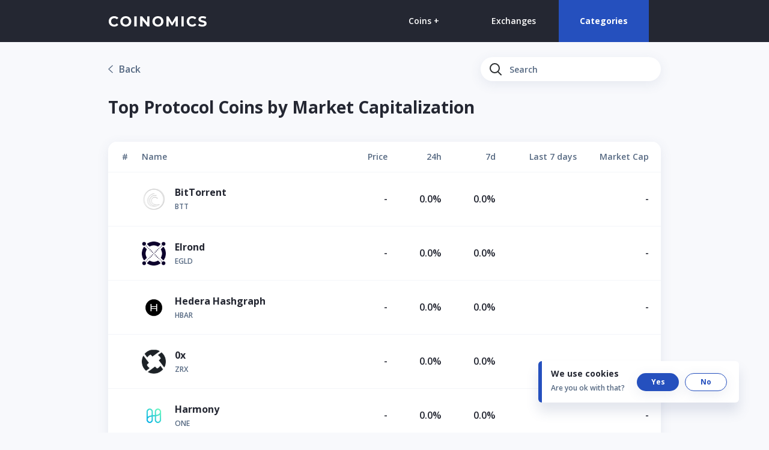

--- FILE ---
content_type: text/html; charset=utf-8
request_url: https://coinomics.pro/category/protocol/
body_size: 9585
content:
<!DOCTYPE html><html lang="en"><head><meta charSet="utf-8"/><meta http-equiv="x-ua-compatible" content="ie=edge"/><meta name="viewport" content="width=device-width, initial-scale=1, shrink-to-fit=no"/><meta name="generator" content="Gatsby 2.29.3"/><title data-react-helmet="true">Protocol crypto category - Coinomics</title><link data-react-helmet="true" rel="canonical" href="https://coinomics.pro/category/protocol/"/><meta data-react-helmet="true" name="description" content="Protocol coins and tokens. Explore real-time market insights on cryptocurrency prices, market cap, ranking and other details"/><meta data-react-helmet="true" property="og:title" content="Protocol crypto category - Coinomics"/><meta data-react-helmet="true" property="og:description" content="Protocol coins and tokens. Explore real-time market insights on cryptocurrency prices, market cap, ranking and other details"/><meta data-react-helmet="true" property="og:type" content="website"/><meta data-react-helmet="true" property="og:image" content="https://coinomics.pro/static/social-share-494b0703a020b610e41a2130d5920b1c.png"/><meta data-react-helmet="true" name="twitter:card" content="summary_large_image"/><meta data-react-helmet="true" name="twitter:site" content="@CoinomicsPro"/><meta data-react-helmet="true" name="twitter:image" content="https://coinomics.pro/static/social-share-494b0703a020b610e41a2130d5920b1c.png"/><script data-react-helmet="true" type="application/ld+json">{"@context":"https://schema.org","@type":"Organization","url":"https://coinomics.pro","logo":"/static/favicon-1b364d857208ae64043745d7bd2ffeb0.png"}</script><link rel="sitemap" type="application/xml" href="/sitemap.xml"/><link rel="icon" href="/favicon-32x32.png?v=1b364d857208ae64043745d7bd2ffeb0" type="image/png"/><link rel="manifest" href="/manifest.webmanifest" crossorigin="anonymous"/><meta name="theme-color" content="#2550BE"/><link rel="apple-touch-icon" sizes="48x48" href="/icons/icon-48x48.png?v=1b364d857208ae64043745d7bd2ffeb0"/><link rel="apple-touch-icon" sizes="72x72" href="/icons/icon-72x72.png?v=1b364d857208ae64043745d7bd2ffeb0"/><link rel="apple-touch-icon" sizes="96x96" href="/icons/icon-96x96.png?v=1b364d857208ae64043745d7bd2ffeb0"/><link rel="apple-touch-icon" sizes="144x144" href="/icons/icon-144x144.png?v=1b364d857208ae64043745d7bd2ffeb0"/><link rel="apple-touch-icon" sizes="192x192" href="/icons/icon-192x192.png?v=1b364d857208ae64043745d7bd2ffeb0"/><link rel="apple-touch-icon" sizes="256x256" href="/icons/icon-256x256.png?v=1b364d857208ae64043745d7bd2ffeb0"/><link rel="apple-touch-icon" sizes="384x384" href="/icons/icon-384x384.png?v=1b364d857208ae64043745d7bd2ffeb0"/><link rel="apple-touch-icon" sizes="512x512" href="/icons/icon-512x512.png?v=1b364d857208ae64043745d7bd2ffeb0"/><script>window.dataLayer = window.dataLayer || [];window.dataLayer.push({}); (function(w,d,s,l,i){w[l]=w[l]||[];w[l].push({'gtm.start': new Date().getTime(),event:'gtm.js'});var f=d.getElementsByTagName(s)[0], j=d.createElement(s),dl=l!='dataLayer'?'&l='+l:'';j.async=true;j.src= 'https://www.googletagmanager.com/gtm.js?id='+i+dl+'';f.parentNode.insertBefore(j,f); })(window,document,'script','dataLayer', 'GTM-T86VT96');</script><link as="script" rel="preload" href="/webpack-runtime-ba67b6b68f4c38a4bfe4.js"/><link as="script" rel="preload" href="/framework-d7ebe533cc9ef3a2d147.js"/><link as="script" rel="preload" href="/app-dbc499ccf704d788b9a2.js"/><link as="script" rel="preload" href="/commons-de5d8639bf00200dcdcc.js"/><link as="script" rel="preload" href="/653b74e6961387d008bd29d19373550eb0f12bed-32339d7fb4cd885f36f2.js"/><link as="script" rel="preload" href="/45457deb15cd87a4aff4760277db0e18c7d6eda4-019ba8e57e79891445c1.js"/><link as="script" rel="preload" href="/041312c08fffc6dcf287e798d96925f9411a2a71-767e39a111ce9f4b0d7a.js"/><link as="script" rel="preload" href="/f7f7506458df719eda69c616e2d400cf89b606c4-6b0bd7b86e4bfcb215fb.js"/><link as="script" rel="preload" href="/component---src-templates-category-tsx-4ed93df55b0789a152ff.js"/><link as="fetch" rel="preload" href="/page-data/category/protocol/page-data.json" crossorigin="anonymous"/><link as="fetch" rel="preload" href="/page-data/sq/d/1246390834.json" crossorigin="anonymous"/><link as="fetch" rel="preload" href="/page-data/sq/d/486584505.json" crossorigin="anonymous"/><link as="fetch" rel="preload" href="/page-data/sq/d/63159454.json" crossorigin="anonymous"/><link as="fetch" rel="preload" href="/page-data/app-data.json" crossorigin="anonymous"/></head><body><noscript><iframe src="https://www.googletagmanager.com/ns.html?id=GTM-T86VT96" height="0" width="0" style="display: none; visibility: hidden" aria-hidden="true"></iframe></noscript><div id="___gatsby"><div style="outline:none" tabindex="-1" id="gatsby-focus-wrapper"><style data-emotion="css-global 1qyi6ru">html,body,div,article,aside,details,footer,header,section,applet,iframe,embed,object,h1,h2,h3,h4,h5,h6,hgroup,blockquote,p,pre,span,a,abbr,acronym,address,big,cite,code,del,dfn,em,ins,kbd,q,ruby,s,samp,small,strike,sub,sup,tt,var,u,i,center,dl,dt,dd,ol,ul,li,label,legend,fieldset,form,table,caption,tbody,tfoot,thead,tr,th,td,img,figure,figcaption,menu,nav,output,summary,time,mark,canvas,audio,video{margin:0;padding:0;border:0;font:inherit;vertical-align:baseline;}html{font-family:Open Sans,'Helvetica Neue',HelveticaNeue,Helvetica,Arial,sans-serif!important;box-sizing:border-box;min-height:100vh;-moz-osx-font-smoothing:grayscale;}body{font-family:Open Sans,'Helvetica Neue',HelveticaNeue,Helvetica,Arial,sans-serif;color:#242732;background:#F8F9FC;font-size:16px;line-height:1.5;position:relative;-webkit-font-smoothing:antialiased;}article,aside,details,figcaption,figure,footer,header,hgroup,menu,nav,section{display:block;}a{color:#2550BE;-webkit-text-decoration:none;text-decoration:none;}blockquote,p{quotes:none;}blockquote::before,blockquote::after,q::before,q::after{content:"";}table{border-collapse:collapse;border-spacing:0;}*,*::before,*::after{font-family:inherit;box-sizing:inherit;}button,input,optgroup,select,textarea{font-family:Open Sans,'Helvetica Neue',HelveticaNeue,Helvetica,Arial,sans-serif;}input{margin:0;}input::-ms-clear{display:none;width:0;height:0;}input::-webkit-clear-button{-webkit-appearance:none;display:none;width:0;height:0;}input::-webkit-search-cancel-button{display:none;width:0;height:0;}::-moz-selection,::selection{background:#b3d4fc;text-shadow:none;}hr{display:block;height:1px;border:0;border-top:1px solid #EAECF3;margin:20px 0;padding:0;}audio,canvas,iframe,img,svg,video{vertical-align:middle;}fieldset{border:0;margin:0;padding:0;}textarea{resize:vertical;}.browserupgrade{margin:0.2em 0;background:#ccc;color:#000;padding:0.2em 0;}@media print{*,*::before,*::after{background:transparent!important;color:#000!important;box-shadow:none!important;text-shadow:none!important;}a,a:visited{-webkit-text-decoration:underline;text-decoration:underline;}a[href]::after{content:(' attr(href) ');}abbr[title]::after{content:(' attr(title) ');}a[href^='#']::after,a[href^='javascript:']::after{content:"";}pre,blockquote{border:1px solid #999;page-break-inside:avoid;}thead{display:table-header-group;}tr,img{page-break-inside:avoid;}img{max-width:100%!important;}p,h2,h3{orphans:3;widows:3;}h2,h3{page-break-after:avoid;}}</style><style data-emotion="css 14ifn8i">.css-14ifn8i{background-color:#242732;}</style><header class="css-14ifn8i"><style data-emotion="css 1ju4ewf">.css-1ju4ewf{display:-webkit-box;display:-webkit-flex;display:-ms-flexbox;display:flex;-webkit-box-pack:justify;-webkit-justify-content:space-between;justify-content:space-between;-webkit-align-items:center;-webkit-box-align:center;-ms-flex-align:center;align-items:center;height:50px;}@media (min-width: 768px){.css-1ju4ewf{height:70px;}}</style><style data-emotion="css 1o655x2">.css-1o655x2{position:relative;max-width:920px;margin-left:auto;margin-right:auto;display:-webkit-box;display:-webkit-flex;display:-ms-flexbox;display:flex;-webkit-box-pack:justify;-webkit-justify-content:space-between;justify-content:space-between;-webkit-align-items:center;-webkit-box-align:center;-ms-flex-align:center;align-items:center;height:50px;}@media (max-width: 991px){.css-1o655x2{margin-left:20px;margin-right:20px;}}@media (min-width: 768px){.css-1o655x2{height:70px;}}</style><div class="css-1o655x2"><style data-emotion="css azx95j">.css-azx95j{display:-webkit-box;display:-webkit-flex;display:-ms-flexbox;display:flex;-webkit-align-items:center;-webkit-box-align:center;-ms-flex-align:center;align-items:center;height:100%;}</style><a class="css-azx95j" data-event-category="Site - Header" data-event-action="Click - Logo" data-event-label="COINOMICS" href="/"><img src="[data-uri]" alt="COINOMICS"/></a><div class="css-azx95j"><style data-emotion="css 63hx2d">.css-63hx2d{display:-webkit-box;display:-webkit-flex;display:-ms-flexbox;display:flex;background-color:#383F58;}@media (min-width: 768px){.css-63hx2d{height:100%;background-color:#242732;}}@media (max-width: 767px){.css-63hx2d{display:none;}}</style><nav class="css-63hx2d"><style data-emotion="css 17ogi0i">.css-17ogi0i{-webkit-flex:1;-ms-flex:1;flex:1;-webkit-flex-shrink:0;-ms-flex-negative:0;flex-shrink:0;display:-webkit-box;display:-webkit-flex;display:-ms-flexbox;display:flex;-webkit-box-pack:center;-ms-flex-pack:center;-webkit-justify-content:center;justify-content:center;height:42px;font-size:12px;line-height:20px;font-weight:600;color:#ffffff;padding-top:10px;white-space:nowrap;}.css-17ogi0i:hover{background-color:#4c5577;}@media (min-width: 768px){.css-17ogi0i{min-width:150px;height:100%;font-size:14px;padding-top:25px;}.css-17ogi0i:hover{background-color:#393e50;}}@media (max-width: 991px) and (min-width: 768px){.css-17ogi0i{min-width:110px;}}</style><a class="css-17ogi0i" data-event-category="Site - Navigate" data-event-action="Click - Coin +" data-event-label="Coin +" href="/coins/">Coins +</a><a class="css-17ogi0i" data-event-category="Site - Navigate" data-event-action="Click - Exchanges" data-event-label="Exchanges" href="/exchanges/">Exchanges</a><style data-emotion="css rxdakg">.css-rxdakg{-webkit-flex:1;-ms-flex:1;flex:1;-webkit-flex-shrink:0;-ms-flex-negative:0;flex-shrink:0;display:-webkit-box;display:-webkit-flex;display:-ms-flexbox;display:flex;-webkit-box-pack:center;-ms-flex-pack:center;-webkit-justify-content:center;justify-content:center;height:42px;font-size:12px;line-height:20px;font-weight:600;color:#ffffff;padding-top:10px;white-space:nowrap;font-weight:700;background-color:#2550BE;}.css-rxdakg:hover{background-color:#4c5577;}@media (min-width: 768px){.css-rxdakg{min-width:150px;height:100%;font-size:14px;padding-top:25px;}.css-rxdakg:hover{background-color:#393e50;}}@media (max-width: 991px) and (min-width: 768px){.css-rxdakg{min-width:110px;}}.css-rxdakg:hover{background-color:#3d69d9;}</style><a class="css-rxdakg" data-event-category="Site - Navigate" data-event-action="Click - Categories" data-event-label="Categories" href="/categories/">Categories</a></nav><style data-emotion="css x05b65">.css-x05b65{margin-top:0;margin-right:0;margin-bottom:0;margin-left:20px;}</style><div class="css-x05b65"></div></div></div></header><style data-emotion="css vnmb43">.css-vnmb43{display:-webkit-box;display:-webkit-flex;display:-ms-flexbox;display:flex;background-color:#383F58;}@media (min-width: 768px){.css-vnmb43{height:100%;background-color:#242732;}}@media (min-width: 768px){.css-vnmb43{display:none;}}</style><nav class="css-vnmb43"><style data-emotion="css 17ogi0i">.css-17ogi0i{-webkit-flex:1;-ms-flex:1;flex:1;-webkit-flex-shrink:0;-ms-flex-negative:0;flex-shrink:0;display:-webkit-box;display:-webkit-flex;display:-ms-flexbox;display:flex;-webkit-box-pack:center;-ms-flex-pack:center;-webkit-justify-content:center;justify-content:center;height:42px;font-size:12px;line-height:20px;font-weight:600;color:#ffffff;padding-top:10px;white-space:nowrap;}.css-17ogi0i:hover{background-color:#4c5577;}@media (min-width: 768px){.css-17ogi0i{min-width:150px;height:100%;font-size:14px;padding-top:25px;}.css-17ogi0i:hover{background-color:#393e50;}}@media (max-width: 991px) and (min-width: 768px){.css-17ogi0i{min-width:110px;}}</style><a class="css-17ogi0i" data-event-category="Site - Navigate" data-event-action="Click - Coin +" data-event-label="Coin +" href="/coins/">Coins +</a><a class="css-17ogi0i" data-event-category="Site - Navigate" data-event-action="Click - Exchanges" data-event-label="Exchanges" href="/exchanges/">Exchanges</a><style data-emotion="css rxdakg">.css-rxdakg{-webkit-flex:1;-ms-flex:1;flex:1;-webkit-flex-shrink:0;-ms-flex-negative:0;flex-shrink:0;display:-webkit-box;display:-webkit-flex;display:-ms-flexbox;display:flex;-webkit-box-pack:center;-ms-flex-pack:center;-webkit-justify-content:center;justify-content:center;height:42px;font-size:12px;line-height:20px;font-weight:600;color:#ffffff;padding-top:10px;white-space:nowrap;font-weight:700;background-color:#2550BE;}.css-rxdakg:hover{background-color:#4c5577;}@media (min-width: 768px){.css-rxdakg{min-width:150px;height:100%;font-size:14px;padding-top:25px;}.css-rxdakg:hover{background-color:#393e50;}}@media (max-width: 991px) and (min-width: 768px){.css-rxdakg{min-width:110px;}}.css-rxdakg:hover{background-color:#3d69d9;}</style><a class="css-rxdakg" data-event-category="Site - Navigate" data-event-action="Click - Categories" data-event-label="Categories" href="/categories/">Categories</a></nav><style data-emotion="css bpz21n">.css-bpz21n{min-height:calc(100vh - 250px);padding-top:30px;padding-bottom:50px;}@media (min-width: 768px){.css-bpz21n{padding-top:40px;padding-bottom:40px;}}</style><main class="css-bpz21n"><style data-emotion="css og6abe">.css-og6abe{display:-webkit-box;display:-webkit-flex;display:-ms-flexbox;display:flex;-webkit-box-pack:justify;-webkit-justify-content:space-between;justify-content:space-between;-webkit-align-items:center;-webkit-box-align:center;-ms-flex-align:center;align-items:center;margin-top:-10px;margin-bottom:20px;}@media (min-width: 768px){.css-og6abe{margin-top:-15px;margin-bottom:25px;}}@media (min-width: 768px){.css-og6abe >div:last-of-type{width:300px;}}</style><style data-emotion="css 10mvbs4">.css-10mvbs4{position:relative;max-width:920px;margin-left:auto;margin-right:auto;display:-webkit-box;display:-webkit-flex;display:-ms-flexbox;display:flex;-webkit-box-pack:justify;-webkit-justify-content:space-between;justify-content:space-between;-webkit-align-items:center;-webkit-box-align:center;-ms-flex-align:center;align-items:center;margin-top:-10px;margin-bottom:20px;}@media (max-width: 991px){.css-10mvbs4{margin-left:20px;margin-right:20px;}}@media (min-width: 768px){.css-10mvbs4{margin-top:-15px;margin-bottom:25px;}}@media (min-width: 768px){.css-10mvbs4 >div:last-of-type{width:300px;}}</style><div class="css-10mvbs4"><style data-emotion="css 70qvj9">.css-70qvj9{display:-webkit-box;display:-webkit-flex;display:-ms-flexbox;display:flex;-webkit-align-items:center;-webkit-box-align:center;-ms-flex-align:center;align-items:center;}</style><style data-emotion="css qg380v">.css-qg380v{cursor:pointer;-webkit-tap-highlight-color:transparent;display:-webkit-box;display:-webkit-flex;display:-ms-flexbox;display:flex;-webkit-align-items:center;-webkit-box-align:center;-ms-flex-align:center;align-items:center;}.css-qg380v:focus{outline:0;box-shadow:0;}.css-qg380v:active{outline:0;}.css-qg380v >*{pointer-event:none;}</style><div role="link" tabindex="0" aria-label="Back" class="css-qg380v"><style data-emotion="css 1v2hskp">.css-1v2hskp{display:-webkit-inline-box;display:-webkit-inline-flex;display:-ms-inline-flexbox;display:inline-flex;-webkit-align-items:center;-webkit-box-align:center;-ms-flex-align:center;align-items:center;-webkit-box-pack:center;-ms-flex-pack:center;-webkit-justify-content:center;justify-content:center;-webkit-transition:-webkit-transform 0.2s ease;transition:transform 0.2s ease;-webkit-transform:rotate(180deg);-moz-transform:rotate(180deg);-ms-transform:rotate(180deg);transform:rotate(180deg);}</style><span class="css-1v2hskp"><svg width="8" height="14" viewBox="0 0 12 20" xmlns="http://www.w3.org/2000/svg"><path fill="#566982" d="M1.414 0L12 10.01 1.414 20 0 18.527l9.13-8.517L.062 1.514 1.414 0" fill-rule="evenodd"></path></svg></span><style data-emotion="css 1j50hqd">.css-1j50hqd{color:#566982;margin-top:0;margin-right:0;margin-bottom:0;margin-left:10px;font-weight:600;}</style><span class="css-1j50hqd">Back</span></div><style data-emotion="css 177dc8t">.css-177dc8t{display:-webkit-inline-box;display:-webkit-inline-flex;display:-ms-inline-flexbox;display:inline-flex;-webkit-box-pack:center;-ms-flex-pack:center;-webkit-justify-content:center;justify-content:center;-webkit-align-items:center;-webkit-box-align:center;-ms-flex-align:center;align-items:center;max-width:100%;height:40px;font-size:14px;font-weight:600;padding-left:15px;padding-right:15px;border-radius:40px;box-shadow:0px 5px 20px rgba(67,86,134,0.1);-webkit-transition:all 0.2s ease;transition:all 0.2s ease;overflow:hidden;color:#242732;background-color:#ffffff;}.css-177dc8t:hover{box-shadow:0px 8px 20px rgba(67,86,134,0.15);-webkit-transform:translateY(-2px);-moz-transform:translateY(-2px);-ms-transform:translateY(-2px);transform:translateY(-2px);}.css-177dc8t:active{-webkit-transform:translateY(2px);-moz-transform:translateY(2px);-ms-transform:translateY(2px);transform:translateY(2px);}</style><style data-emotion="css wvf70p">.css-wvf70p{cursor:pointer;-webkit-tap-highlight-color:transparent;display:-webkit-inline-box;display:-webkit-inline-flex;display:-ms-inline-flexbox;display:inline-flex;-webkit-box-pack:center;-ms-flex-pack:center;-webkit-justify-content:center;justify-content:center;-webkit-align-items:center;-webkit-box-align:center;-ms-flex-align:center;align-items:center;max-width:100%;height:40px;font-size:14px;font-weight:600;padding-left:15px;padding-right:15px;border-radius:40px;box-shadow:0px 5px 20px rgba(67,86,134,0.1);-webkit-transition:all 0.2s ease;transition:all 0.2s ease;overflow:hidden;color:#242732;background-color:#ffffff;}.css-wvf70p:focus{outline:0;box-shadow:0;}.css-wvf70p:active{outline:0;}.css-wvf70p >*{pointer-event:none;}.css-wvf70p:hover{box-shadow:0px 8px 20px rgba(67,86,134,0.15);-webkit-transform:translateY(-2px);-moz-transform:translateY(-2px);-ms-transform:translateY(-2px);transform:translateY(-2px);}.css-wvf70p:active{-webkit-transform:translateY(2px);-moz-transform:translateY(2px);-ms-transform:translateY(2px);transform:translateY(2px);}</style><div role="button" tabindex="0" aria-label="Search" class="css-wvf70p"><style data-emotion="css dxcjfs">.css-dxcjfs{white-space:nowrap;overflow:hidden;text-overflow:ellipsis;padding-bottom:2px;}</style><span class="css-dxcjfs"><img src="[data-uri]" alt="Search"/></span></div></div><style data-emotion="css ebo8ma">.css-ebo8ma{position:relative;max-width:920px;margin-left:auto;margin-right:auto;}@media (max-width: 991px){.css-ebo8ma{margin-left:20px;margin-right:20px;}}</style><div class="css-ebo8ma"><style data-emotion="css 1hgwvy">.css-1hgwvy{margin-top:0;margin-right:0;margin-bottom:0;margin-left:0;}@media (max-width: 767px){.css-1hgwvy{margin-top:0;margin-right:0;margin-bottom:30px;margin-left:0;}}@media (min-width: 768px){.css-1hgwvy{margin-top:0;margin-right:0;margin-bottom:40px;margin-left:0;}}</style><div class="css-1hgwvy"><style data-emotion="css s3m9ri">.css-s3m9ri{color:#242732;margin:0;font-weight:700;}@media (max-width: 767px){.css-s3m9ri{font-size:22px;line-height:28px;}}@media (min-width: 768px){.css-s3m9ri{font-size:28px;line-height:36px;}}</style><h1 class="css-s3m9ri">Top Protocol Coins by Market Capitalization</h1></div></div><style data-emotion="css 1eylzht">.css-1eylzht{position:relative;max-width:920px;margin-left:auto;margin-right:auto;}</style><div class="css-1eylzht"><style data-emotion="css arlj6t">.css-arlj6t{position:relative;display:block;background-color:#ffffff;border-radius:15px;box-shadow:0px 5px 20px rgba(67,86,134,0.1);}</style><div id="coinListTable" class="css-arlj6t"><style data-emotion="css 79elbk">.css-79elbk{position:relative;}</style><div class="css-79elbk"><style data-emotion="css ozkoul">.css-ozkoul{width:100%;}@media (max-width: 767px){.css-ozkoul{overflow-x:auto;}}</style><div class="css-ozkoul"><style data-emotion="css 1kxui69">.css-1kxui69{position:relative;width:100%;table-layout:auto;background-color:#ffffff;}@media (min-width: 768px){.css-1kxui69{border-top-left-radius:15px;border-top-right-radius:15px;}}</style><table class="css-1kxui69"><style data-emotion="css 13pbqbz">.css-13pbqbz >tr>th{-webkit-position:sticky;position:sticky;top:0;height:50px;font-size:12px;font-weight:600;vertical-align:middle;color:#566982;background-color:#ffffff;padding-left:10px;padding-right:10px;box-shadow:0 1px 0 #F3F5F9;white-space:nowrap;overflow:hidden;z-index:1;}.css-13pbqbz >tr>th:first-of-type{padding-left:20px;}.css-13pbqbz >tr>th:last-of-type{padding-right:20px;}@media (min-width: 768px){.css-13pbqbz >tr>th{font-size:14px;}.css-13pbqbz >tr>th:first-of-type{border-top-left-radius:15px;}.css-13pbqbz >tr>th:last-of-type{border-top-right-radius:15px;}}</style><thead class="css-13pbqbz"><tr><style data-emotion="css 13brihr">.css-13brihr{text-align:left;}</style><th class="css-13brihr">Name</th><style data-emotion="css s2uf1z">.css-s2uf1z{text-align:right;}</style><th class="css-s2uf1z">Price</th><style data-emotion="css jeenhq">.css-jeenhq{text-align:right;width:110px;}@media (min-width: 768px){.css-jeenhq{width:135px;}}</style><th class="css-jeenhq">Last 7 days</th><style data-emotion="css 19trpc">.css-19trpc{text-align:right;width:80px;}@media (min-width: 768px){.css-19trpc{width:90px;}}</style><th class="css-19trpc">7d</th><th class="css-s2uf1z">Market Cap</th></tr></thead><style data-emotion="css 1fh4yb5">.css-1fh4yb5 >tr{border-bottom:1px solid #F3F5F9;}@media (min-width: 768px){.css-1fh4yb5 >tr:hover{background-color:rgba(248,249,252,0.6);}}.css-1fh4yb5 >tr >td{height:90px;vertical-align:middle;padding:20px 10px;overflow:hidden;}.css-1fh4yb5 >tr >td:first-of-type{padding-left:20px;}.css-1fh4yb5 >tr >td:last-of-type{padding-right:20px;}</style><tbody class="css-1fh4yb5"><style data-emotion="css n016eb">.css-n016eb{cursor:pointer;-webkit-tap-highlight-color:transparent;}.css-n016eb:focus{outline:0;box-shadow:0;}.css-n016eb:active{outline:0;}.css-n016eb >*{pointer-event:none;}</style><tr role="link" tabindex="0" aria-label="BitTorrent" class="css-n016eb"><style data-emotion="css 1mwvnpm">.css-1mwvnpm{text-align:left;}</style><td class="css-1mwvnpm"><div class="css-70qvj9"><style data-emotion="css 5j74zs">.css-5j74zs{text-align:center;margin-right:15px;}</style><div class="css-5j74zs"><style data-emotion="css enw1bo">.css-enw1bo{display:-webkit-box;display:-webkit-flex;display:-ms-flexbox;display:flex;-webkit-box-pack:center;-ms-flex-pack:center;-webkit-justify-content:center;justify-content:center;-webkit-align-items:center;-webkit-box-align:center;-ms-flex-align:center;align-items:center;width:20px;height:20px;}@media (min-width: 768px){.css-enw1bo{width:40px;height:40px;}}</style><div class="css-enw1bo"><style data-emotion="css 5w03s">.css-5w03s{object-fit:contain;max-width:100%;max-height:100%;}</style><img src="[data-uri]" alt="logo" class="css-5w03s"/></div><style data-emotion="css 15snr9e">.css-15snr9e{font-size:10px;font-weight:600;color:#566982;margin-top:5px;}@media (min-width: 768px){.css-15snr9e{display:none;}}</style><div class="css-15snr9e"></div></div><div><style data-emotion="css 187qh9r">.css-187qh9r{display:block;font-weight:700;color:#242732;margin-bottom:3px;}@media (max-width: 767px){.css-187qh9r{font-size:14px;line-height:18px;max-width:120px;}}</style><a href="/coin/bittorrent-2/" class="css-187qh9r">BitTorrent</a><style data-emotion="css 1poy7si">.css-1poy7si{font-size:12px;font-weight:600;color:#566982;}</style><div class="css-1poy7si">BTT</div></div></div></td><style data-emotion="css u3x9ac">.css-u3x9ac{text-align:right;font-weight:600;white-space:nowrap;}@media (max-width: 767px){.css-u3x9ac{font-size:14px;}}</style><td class="css-u3x9ac">-<style data-emotion="css 1f60if8">.css-1f60if8{-webkit-box-pack:end;-ms-flex-pack:end;-webkit-justify-content:flex-end;justify-content:flex-end;}</style><style data-emotion="css 55eekz">.css-55eekz{display:-webkit-box;display:-webkit-flex;display:-ms-flexbox;display:flex;-webkit-align-items:center;-webkit-box-align:center;-ms-flex-align:center;align-items:center;color:#242732;-webkit-box-pack:end;-ms-flex-pack:end;-webkit-justify-content:flex-end;justify-content:flex-end;}</style><div class="css-55eekz">0.0%</div></td><style data-emotion="css xp5k67">.css-xp5k67{text-align:right;width:110px;font-weight:600;white-space:nowrap;}@media (min-width: 768px){.css-xp5k67{width:135px;}}@media (max-width: 767px){.css-xp5k67{font-size:14px;}}</style><td class="css-xp5k67"></td><style data-emotion="css 4g3rx8">.css-4g3rx8{text-align:right;width:80px;font-weight:600;white-space:nowrap;}@media (min-width: 768px){.css-4g3rx8{width:90px;}}@media (max-width: 767px){.css-4g3rx8{font-size:14px;}}</style><td class="css-4g3rx8"><div class="css-55eekz">0.0%</div></td><td class="css-u3x9ac">-</td></tr><tr role="link" tabindex="0" aria-label="Elrond" class="css-n016eb"><td class="css-1mwvnpm"><div class="css-70qvj9"><div class="css-5j74zs"><div class="css-enw1bo"><img src="[data-uri]" alt="logo" class="css-5w03s"/></div><div class="css-15snr9e"></div></div><div><a href="/coin/elrond-erd-2/" class="css-187qh9r">Elrond</a><div class="css-1poy7si">EGLD</div></div></div></td><td class="css-u3x9ac">-<div class="css-55eekz">0.0%</div></td><td class="css-xp5k67"></td><td class="css-4g3rx8"><div class="css-55eekz">0.0%</div></td><td class="css-u3x9ac">-</td></tr><tr role="link" tabindex="0" aria-label="Hedera Hashgraph" class="css-n016eb"><td class="css-1mwvnpm"><div class="css-70qvj9"><div class="css-5j74zs"><div class="css-enw1bo"><img src="[data-uri]" alt="logo" class="css-5w03s"/></div><div class="css-15snr9e"></div></div><div><a href="/coin/hedera-hashgraph/" class="css-187qh9r">Hedera Hashgraph</a><div class="css-1poy7si">HBAR</div></div></div></td><td class="css-u3x9ac">-<div class="css-55eekz">0.0%</div></td><td class="css-xp5k67"></td><td class="css-4g3rx8"><div class="css-55eekz">0.0%</div></td><td class="css-u3x9ac">-</td></tr><tr role="link" tabindex="0" aria-label="0x" class="css-n016eb"><td class="css-1mwvnpm"><div class="css-70qvj9"><div class="css-5j74zs"><div class="css-enw1bo"><img src="[data-uri]" alt="logo" class="css-5w03s"/></div><div class="css-15snr9e"></div></div><div><a href="/coin/0x/" class="css-187qh9r">0x</a><div class="css-1poy7si">ZRX</div></div></div></td><td class="css-u3x9ac">-<div class="css-55eekz">0.0%</div></td><td class="css-xp5k67"></td><td class="css-4g3rx8"><div class="css-55eekz">0.0%</div></td><td class="css-u3x9ac">-</td></tr><tr role="link" tabindex="0" aria-label="Harmony" class="css-n016eb"><td class="css-1mwvnpm"><div class="css-70qvj9"><div class="css-5j74zs"><div class="css-enw1bo"><img src="[data-uri]" alt="logo" class="css-5w03s"/></div><div class="css-15snr9e"></div></div><div><a href="/coin/harmony/" class="css-187qh9r">Harmony</a><div class="css-1poy7si">ONE</div></div></div></td><td class="css-u3x9ac">-<div class="css-55eekz">0.0%</div></td><td class="css-xp5k67"></td><td class="css-4g3rx8"><div class="css-55eekz">0.0%</div></td><td class="css-u3x9ac">-</td></tr><tr role="link" tabindex="0" aria-label="Ocean Protocol" class="css-n016eb"><td class="css-1mwvnpm"><div class="css-70qvj9"><div class="css-5j74zs"><div class="css-enw1bo"><img src="[data-uri]" alt="logo" class="css-5w03s"/></div><div class="css-15snr9e"></div></div><div><a href="/coin/ocean-protocol/" class="css-187qh9r">Ocean Protocol</a><div class="css-1poy7si">OCEAN</div></div></div></td><td class="css-u3x9ac">-<div class="css-55eekz">0.0%</div></td><td class="css-xp5k67"></td><td class="css-4g3rx8"><div class="css-55eekz">0.0%</div></td><td class="css-u3x9ac">-</td></tr><tr role="link" tabindex="0" aria-label="Quant" class="css-n016eb"><td class="css-1mwvnpm"><div class="css-70qvj9"><div class="css-5j74zs"><div class="css-enw1bo"><img src="[data-uri]" alt="logo" class="css-5w03s"/></div><div class="css-15snr9e"></div></div><div><a href="/coin/quant-network/" class="css-187qh9r">Quant</a><div class="css-1poy7si">QNT</div></div></div></td><td class="css-u3x9ac">-<div class="css-55eekz">0.0%</div></td><td class="css-xp5k67"></td><td class="css-4g3rx8"><div class="css-55eekz">0.0%</div></td><td class="css-u3x9ac">-</td></tr><tr role="link" tabindex="0" aria-label="Metadium" class="css-n016eb"><td class="css-1mwvnpm"><div class="css-70qvj9"><div class="css-5j74zs"><div class="css-enw1bo"><img src="[data-uri]" alt="logo" class="css-5w03s"/></div><div class="css-15snr9e"></div></div><div><a href="/coin/metadium/" class="css-187qh9r">Metadium</a><div class="css-1poy7si">META</div></div></div></td><td class="css-u3x9ac">-<div class="css-55eekz">0.0%</div></td><td class="css-xp5k67"></td><td class="css-4g3rx8"><div class="css-55eekz">0.0%</div></td><td class="css-u3x9ac">-</td></tr><tr role="link" tabindex="0" aria-label="WAX" class="css-n016eb"><td class="css-1mwvnpm"><div class="css-70qvj9"><div class="css-5j74zs"><div class="css-enw1bo"><img src="[data-uri]" alt="logo" class="css-5w03s"/></div><div class="css-15snr9e"></div></div><div><a href="/coin/wax/" class="css-187qh9r">WAX</a><div class="css-1poy7si">WAXP</div></div></div></td><td class="css-u3x9ac">-<div class="css-55eekz">0.0%</div></td><td class="css-xp5k67"></td><td class="css-4g3rx8"><div class="css-55eekz">0.0%</div></td><td class="css-u3x9ac">-</td></tr><tr role="link" tabindex="0" aria-label="Wanchain" class="css-n016eb"><td class="css-1mwvnpm"><div class="css-70qvj9"><div class="css-5j74zs"><div class="css-enw1bo"><img src="[data-uri]" alt="logo" class="css-5w03s"/></div><div class="css-15snr9e"></div></div><div><a href="/coin/wanchain/" class="css-187qh9r">Wanchain</a><div class="css-1poy7si">WAN</div></div></div></td><td class="css-u3x9ac">-<div class="css-55eekz">0.0%</div></td><td class="css-xp5k67"></td><td class="css-4g3rx8"><div class="css-55eekz">0.0%</div></td><td class="css-u3x9ac">-</td></tr><tr role="link" tabindex="0" aria-label="Augur" class="css-n016eb"><td class="css-1mwvnpm"><div class="css-70qvj9"><div class="css-5j74zs"><div class="css-enw1bo"><img src="[data-uri]" alt="logo" class="css-5w03s"/></div><div class="css-15snr9e"></div></div><div><a href="/coin/augur/" class="css-187qh9r">Augur</a><div class="css-1poy7si">REP</div></div></div></td><td class="css-u3x9ac">-<div class="css-55eekz">0.0%</div></td><td class="css-xp5k67"></td><td class="css-4g3rx8"><div class="css-55eekz">0.0%</div></td><td class="css-u3x9ac">-</td></tr><tr role="link" tabindex="0" aria-label="Keep Network" class="css-n016eb"><td class="css-1mwvnpm"><div class="css-70qvj9"><div class="css-5j74zs"><div class="css-enw1bo"><img src="[data-uri]" alt="logo" class="css-5w03s"/></div><div class="css-15snr9e"></div></div><div><a href="/coin/keep-network/" class="css-187qh9r">Keep Network</a><div class="css-1poy7si">KEEP</div></div></div></td><td class="css-u3x9ac">-<div class="css-55eekz">0.0%</div></td><td class="css-xp5k67"></td><td class="css-4g3rx8"><div class="css-55eekz">0.0%</div></td><td class="css-u3x9ac">-</td></tr><tr role="link" tabindex="0" aria-label="RSK Infrastructure Framework" class="css-n016eb"><td class="css-1mwvnpm"><div class="css-70qvj9"><div class="css-5j74zs"><div class="css-enw1bo"><img src="[data-uri]" alt="logo" class="css-5w03s"/></div><div class="css-15snr9e"></div></div><div><a href="/coin/rif-token/" class="css-187qh9r">RSK Infrastructure Framework</a><div class="css-1poy7si">RIF</div></div></div></td><td class="css-u3x9ac">-<div class="css-55eekz">0.0%</div></td><td class="css-xp5k67"></td><td class="css-4g3rx8"><div class="css-55eekz">0.0%</div></td><td class="css-u3x9ac">-</td></tr><tr role="link" tabindex="0" aria-label="Gnosis" class="css-n016eb"><td class="css-1mwvnpm"><div class="css-70qvj9"><div class="css-5j74zs"><div class="css-enw1bo"><img src="[data-uri]" alt="logo" class="css-5w03s"/></div><div class="css-15snr9e"></div></div><div><a href="/coin/gnosis/" class="css-187qh9r">Gnosis</a><div class="css-1poy7si">GNO</div></div></div></td><td class="css-u3x9ac">-<div class="css-55eekz">0.0%</div></td><td class="css-xp5k67"></td><td class="css-4g3rx8"><div class="css-55eekz">0.0%</div></td><td class="css-u3x9ac">-</td></tr><tr role="link" tabindex="0" aria-label="Neutrino USD" class="css-n016eb"><td class="css-1mwvnpm"><div class="css-70qvj9"><div class="css-5j74zs"><div class="css-enw1bo"><img src="[data-uri]" alt="logo" class="css-5w03s"/></div><div class="css-15snr9e"></div></div><div><a href="/coin/neutrino/" class="css-187qh9r">Neutrino USD</a><div class="css-1poy7si">USDN</div></div></div></td><td class="css-u3x9ac">-<div class="css-55eekz">0.0%</div></td><td class="css-xp5k67"></td><td class="css-4g3rx8"><div class="css-55eekz">0.0%</div></td><td class="css-u3x9ac">-</td></tr><tr role="link" tabindex="0" aria-label="Handshake" class="css-n016eb"><td class="css-1mwvnpm"><div class="css-70qvj9"><div class="css-5j74zs"><div class="css-enw1bo"><img src="[data-uri]" alt="logo" class="css-5w03s"/></div><div class="css-15snr9e"></div></div><div><a href="/coin/handshake/" class="css-187qh9r">Handshake</a><div class="css-1poy7si">HNS</div></div></div></td><td class="css-u3x9ac">-<div class="css-55eekz">0.0%</div></td><td class="css-xp5k67"></td><td class="css-4g3rx8"><div class="css-55eekz">0.0%</div></td><td class="css-u3x9ac">-</td></tr><tr role="link" tabindex="0" aria-label="NuCypher" class="css-n016eb"><td class="css-1mwvnpm"><div class="css-70qvj9"><div class="css-5j74zs"><div class="css-enw1bo"><img src="[data-uri]" alt="logo" class="css-5w03s"/></div><div class="css-15snr9e"></div></div><div><a href="/coin/nucypher/" class="css-187qh9r">NuCypher</a><div class="css-1poy7si">NU</div></div></div></td><td class="css-u3x9ac">-<div class="css-55eekz">0.0%</div></td><td class="css-xp5k67"></td><td class="css-4g3rx8"><div class="css-55eekz">0.0%</div></td><td class="css-u3x9ac">-</td></tr><tr role="link" tabindex="0" aria-label="GET Protocol" class="css-n016eb"><td class="css-1mwvnpm"><div class="css-70qvj9"><div class="css-5j74zs"><div class="css-enw1bo"><img src="[data-uri]" alt="logo" class="css-5w03s"/></div><div class="css-15snr9e"></div></div><div><a href="/coin/get-token/" class="css-187qh9r">GET Protocol</a><div class="css-1poy7si">GET</div></div></div></td><td class="css-u3x9ac">-<div class="css-55eekz">0.0%</div></td><td class="css-xp5k67"></td><td class="css-4g3rx8"><div class="css-55eekz">0.0%</div></td><td class="css-u3x9ac">-</td></tr><tr role="link" tabindex="0" aria-label="DSLA Protocol" class="css-n016eb"><td class="css-1mwvnpm"><div class="css-70qvj9"><div class="css-5j74zs"><div class="css-enw1bo"><img src="[data-uri]" alt="logo" class="css-5w03s"/></div><div class="css-15snr9e"></div></div><div><a href="/coin/stacktical/" class="css-187qh9r">DSLA Protocol</a><div class="css-1poy7si">DSLA</div></div></div></td><td class="css-u3x9ac">-<div class="css-55eekz">0.0%</div></td><td class="css-xp5k67"></td><td class="css-4g3rx8"><div class="css-55eekz">0.0%</div></td><td class="css-u3x9ac">-</td></tr><tr role="link" tabindex="0" aria-label="Kadena" class="css-n016eb"><td class="css-1mwvnpm"><div class="css-70qvj9"><div class="css-5j74zs"><div class="css-enw1bo"><img src="[data-uri]" alt="logo" class="css-5w03s"/></div><div class="css-15snr9e"></div></div><div><a href="/coin/kadena/" class="css-187qh9r">Kadena</a><div class="css-1poy7si">KDA</div></div></div></td><td class="css-u3x9ac">-<div class="css-55eekz">0.0%</div></td><td class="css-xp5k67"></td><td class="css-4g3rx8"><div class="css-55eekz">0.0%</div></td><td class="css-u3x9ac">-</td></tr><tr role="link" tabindex="0" aria-label="FIO Protocol" class="css-n016eb"><td class="css-1mwvnpm"><div class="css-70qvj9"><div class="css-5j74zs"><div class="css-enw1bo"><img src="[data-uri]" alt="logo" class="css-5w03s"/></div><div class="css-15snr9e"></div></div><div><a href="/coin/fio-protocol/" class="css-187qh9r">FIO Protocol</a><div class="css-1poy7si">FIO</div></div></div></td><td class="css-u3x9ac">-<div class="css-55eekz">0.0%</div></td><td class="css-xp5k67"></td><td class="css-4g3rx8"><div class="css-55eekz">0.0%</div></td><td class="css-u3x9ac">-</td></tr><tr role="link" tabindex="0" aria-label="SERO" class="css-n016eb"><td class="css-1mwvnpm"><div class="css-70qvj9"><div class="css-5j74zs"><div class="css-enw1bo"><img src="[data-uri]" alt="logo" class="css-5w03s"/></div><div class="css-15snr9e"></div></div><div><a href="/coin/super-zero/" class="css-187qh9r">SERO</a><div class="css-1poy7si">SERO</div></div></div></td><td class="css-u3x9ac">-<div class="css-55eekz">0.0%</div></td><td class="css-xp5k67"></td><td class="css-4g3rx8"><div class="css-55eekz">0.0%</div></td><td class="css-u3x9ac">-</td></tr><tr role="link" tabindex="0" aria-label="FOAM" class="css-n016eb"><td class="css-1mwvnpm"><div class="css-70qvj9"><div class="css-5j74zs"><div class="css-enw1bo"><img src="[data-uri]" alt="logo" class="css-5w03s"/></div><div class="css-15snr9e"></div></div><div><a href="/coin/foam-protocol/" class="css-187qh9r">FOAM</a><div class="css-1poy7si">FOAM</div></div></div></td><td class="css-u3x9ac">-<div class="css-55eekz">0.0%</div></td><td class="css-xp5k67"></td><td class="css-4g3rx8"><div class="css-55eekz">0.0%</div></td><td class="css-u3x9ac">-</td></tr><tr role="link" tabindex="0" aria-label="Cardstack" class="css-n016eb"><td class="css-1mwvnpm"><div class="css-70qvj9"><div class="css-5j74zs"><div class="css-enw1bo"><img src="[data-uri]" alt="logo" class="css-5w03s"/></div><div class="css-15snr9e"></div></div><div><a href="/coin/cardstack/" class="css-187qh9r">Cardstack</a><div class="css-1poy7si">CARD</div></div></div></td><td class="css-u3x9ac">-<div class="css-55eekz">0.0%</div></td><td class="css-xp5k67"></td><td class="css-4g3rx8"><div class="css-55eekz">0.0%</div></td><td class="css-u3x9ac">-</td></tr><tr role="link" tabindex="0" aria-label="Decentr" class="css-n016eb"><td class="css-1mwvnpm"><div class="css-70qvj9"><div class="css-5j74zs"><div class="css-enw1bo"><img src="[data-uri]" alt="logo" class="css-5w03s"/></div><div class="css-15snr9e"></div></div><div><a href="/coin/decentr/" class="css-187qh9r">Decentr</a><div class="css-1poy7si">DEC</div></div></div></td><td class="css-u3x9ac">-<div class="css-55eekz">0.0%</div></td><td class="css-xp5k67"></td><td class="css-4g3rx8"><div class="css-55eekz">0.0%</div></td><td class="css-u3x9ac">-</td></tr><tr role="link" tabindex="0" aria-label="Arcblock" class="css-n016eb"><td class="css-1mwvnpm"><div class="css-70qvj9"><div class="css-5j74zs"><div class="css-enw1bo"><img src="[data-uri]" alt="logo" class="css-5w03s"/></div><div class="css-15snr9e"></div></div><div><a href="/coin/arcblock/" class="css-187qh9r">Arcblock</a><div class="css-1poy7si">ABT</div></div></div></td><td class="css-u3x9ac">-<div class="css-55eekz">0.0%</div></td><td class="css-xp5k67"></td><td class="css-4g3rx8"><div class="css-55eekz">0.0%</div></td><td class="css-u3x9ac">-</td></tr><tr role="link" tabindex="0" aria-label="Blocknet" class="css-n016eb"><td class="css-1mwvnpm"><div class="css-70qvj9"><div class="css-5j74zs"><div class="css-enw1bo"><img src="[data-uri]" alt="logo" class="css-5w03s"/></div><div class="css-15snr9e"></div></div><div><a href="/coin/blocknet/" class="css-187qh9r">Blocknet</a><div class="css-1poy7si">BLOCK</div></div></div></td><td class="css-u3x9ac">-<div class="css-55eekz">0.0%</div></td><td class="css-xp5k67"></td><td class="css-4g3rx8"><div class="css-55eekz">0.0%</div></td><td class="css-u3x9ac">-</td></tr><tr role="link" tabindex="0" aria-label="DOS Network" class="css-n016eb"><td class="css-1mwvnpm"><div class="css-70qvj9"><div class="css-5j74zs"><div class="css-enw1bo"><img src="[data-uri]" alt="logo" class="css-5w03s"/></div><div class="css-15snr9e"></div></div><div><a href="/coin/dos-network/" class="css-187qh9r">DOS Network</a><div class="css-1poy7si">DOS</div></div></div></td><td class="css-u3x9ac">-<div class="css-55eekz">0.0%</div></td><td class="css-xp5k67"></td><td class="css-4g3rx8"><div class="css-55eekz">0.0%</div></td><td class="css-u3x9ac">-</td></tr><tr role="link" tabindex="0" aria-label="Validity" class="css-n016eb"><td class="css-1mwvnpm"><div class="css-70qvj9"><div class="css-5j74zs"><div class="css-enw1bo"><img src="[data-uri]" alt="logo" class="css-5w03s"/></div><div class="css-15snr9e"></div></div><div><a href="/coin/radium/" class="css-187qh9r">Validity</a><div class="css-1poy7si">VAL</div></div></div></td><td class="css-u3x9ac">-<div class="css-55eekz">0.0%</div></td><td class="css-xp5k67"></td><td class="css-4g3rx8"><div class="css-55eekz">0.0%</div></td><td class="css-u3x9ac">-</td></tr><tr role="link" tabindex="0" aria-label="NFT Protocol" class="css-n016eb"><td class="css-1mwvnpm"><div class="css-70qvj9"><div class="css-5j74zs"><div class="css-enw1bo"><img src="[data-uri]" alt="logo" class="css-5w03s"/></div><div class="css-15snr9e"></div></div><div><a href="/coin/nft-protocol/" class="css-187qh9r">NFT Protocol</a><div class="css-1poy7si">NFT</div></div></div></td><td class="css-u3x9ac">-<div class="css-55eekz">0.0%</div></td><td class="css-xp5k67"></td><td class="css-4g3rx8"><div class="css-55eekz">0.0%</div></td><td class="css-u3x9ac">-</td></tr><tr role="link" tabindex="0" aria-label="OneLedger" class="css-n016eb"><td class="css-1mwvnpm"><div class="css-70qvj9"><div class="css-5j74zs"><div class="css-enw1bo"><img src="[data-uri]" alt="logo" class="css-5w03s"/></div><div class="css-15snr9e"></div></div><div><a href="/coin/one-ledger/" class="css-187qh9r">OneLedger</a><div class="css-1poy7si">OLT</div></div></div></td><td class="css-u3x9ac">-<div class="css-55eekz">0.0%</div></td><td class="css-xp5k67"></td><td class="css-4g3rx8"><div class="css-55eekz">0.0%</div></td><td class="css-u3x9ac">-</td></tr><tr role="link" tabindex="0" aria-label="Remme" class="css-n016eb"><td class="css-1mwvnpm"><div class="css-70qvj9"><div class="css-5j74zs"><div class="css-enw1bo"><img src="[data-uri]" alt="logo" class="css-5w03s"/></div><div class="css-15snr9e"></div></div><div><a href="/coin/remme/" class="css-187qh9r">Remme</a><div class="css-1poy7si">REM</div></div></div></td><td class="css-u3x9ac">-<div class="css-55eekz">0.0%</div></td><td class="css-xp5k67"></td><td class="css-4g3rx8"><div class="css-55eekz">0.0%</div></td><td class="css-u3x9ac">-</td></tr><tr role="link" tabindex="0" aria-label="LITEX" class="css-n016eb"><td class="css-1mwvnpm"><div class="css-70qvj9"><div class="css-5j74zs"><div class="css-enw1bo"><img src="[data-uri]" alt="logo" class="css-5w03s"/></div><div class="css-15snr9e"></div></div><div><a href="/coin/litex/" class="css-187qh9r">LITEX</a><div class="css-1poy7si">LXT</div></div></div></td><td class="css-u3x9ac">-<div class="css-55eekz">0.0%</div></td><td class="css-xp5k67"></td><td class="css-4g3rx8"><div class="css-55eekz">0.0%</div></td><td class="css-u3x9ac">-</td></tr><tr role="link" tabindex="0" aria-label="Idena" class="css-n016eb"><td class="css-1mwvnpm"><div class="css-70qvj9"><div class="css-5j74zs"><div class="css-enw1bo"><img src="[data-uri]" alt="logo" class="css-5w03s"/></div><div class="css-15snr9e"></div></div><div><a href="/coin/idena/" class="css-187qh9r">Idena</a><div class="css-1poy7si">IDNA</div></div></div></td><td class="css-u3x9ac">-<div class="css-55eekz">0.0%</div></td><td class="css-xp5k67"></td><td class="css-4g3rx8"><div class="css-55eekz">0.0%</div></td><td class="css-u3x9ac">-</td></tr><tr role="link" tabindex="0" aria-label="Shardus" class="css-n016eb"><td class="css-1mwvnpm"><div class="css-70qvj9"><div class="css-5j74zs"><div class="css-enw1bo"><img src="[data-uri]" alt="logo" class="css-5w03s"/></div><div class="css-15snr9e"></div></div><div><a href="/coin/shardus/" class="css-187qh9r">Shardus</a><div class="css-1poy7si">ULT</div></div></div></td><td class="css-u3x9ac">-<div class="css-55eekz">0.0%</div></td><td class="css-xp5k67"></td><td class="css-4g3rx8"><div class="css-55eekz">0.0%</div></td><td class="css-u3x9ac">-</td></tr><tr role="link" tabindex="0" aria-label="0xcert" class="css-n016eb"><td class="css-1mwvnpm"><div class="css-70qvj9"><div class="css-5j74zs"><div class="css-enw1bo"><img src="[data-uri]" alt="logo" class="css-5w03s"/></div><div class="css-15snr9e"></div></div><div><a href="/coin/0xcert/" class="css-187qh9r">0xcert</a><div class="css-1poy7si">ZXC</div></div></div></td><td class="css-u3x9ac">-<div class="css-55eekz">0.0%</div></td><td class="css-xp5k67"></td><td class="css-4g3rx8"><div class="css-55eekz">0.0%</div></td><td class="css-u3x9ac">-</td></tr><tr role="link" tabindex="0" aria-label="Omnitude" class="css-n016eb"><td class="css-1mwvnpm"><div class="css-70qvj9"><div class="css-5j74zs"><div class="css-enw1bo"><img src="[data-uri]" alt="logo" class="css-5w03s"/></div><div class="css-15snr9e"></div></div><div><a href="/coin/omnitude/" class="css-187qh9r">Omnitude</a><div class="css-1poy7si">ECOM</div></div></div></td><td class="css-u3x9ac">-<div class="css-55eekz">0.0%</div></td><td class="css-xp5k67"></td><td class="css-4g3rx8"><div class="css-55eekz">0.0%</div></td><td class="css-u3x9ac">-</td></tr><tr role="link" tabindex="0" aria-label="Bridge Protocol" class="css-n016eb"><td class="css-1mwvnpm"><div class="css-70qvj9"><div class="css-5j74zs"><div class="css-enw1bo"><img src="[data-uri]" alt="logo" class="css-5w03s"/></div><div class="css-15snr9e"></div></div><div><a href="/coin/bridge-protocol/" class="css-187qh9r">Bridge Protocol</a><div class="css-1poy7si">BRDG</div></div></div></td><td class="css-u3x9ac">-<div class="css-55eekz">0.0%</div></td><td class="css-xp5k67"></td><td class="css-4g3rx8"><div class="css-55eekz">0.0%</div></td><td class="css-u3x9ac">-</td></tr><tr role="link" tabindex="0" aria-label="GoNetwork" class="css-n016eb"><td class="css-1mwvnpm"><div class="css-70qvj9"><div class="css-5j74zs"><div class="css-enw1bo"><img src="[data-uri]" alt="logo" class="css-5w03s"/></div><div class="css-15snr9e"></div></div><div><a href="/coin/gonetwork/" class="css-187qh9r">GoNetwork</a><div class="css-1poy7si">GOT</div></div></div></td><td class="css-u3x9ac">-<div class="css-55eekz">0.0%</div></td><td class="css-xp5k67"></td><td class="css-4g3rx8"><div class="css-55eekz">0.0%</div></td><td class="css-u3x9ac">-</td></tr><tr role="link" tabindex="0" aria-label="ngot" class="css-n016eb"><td class="css-1mwvnpm"><div class="css-70qvj9"><div class="css-5j74zs"><div class="css-enw1bo"><img src="[data-uri]" alt="logo" class="css-5w03s"/></div><div class="css-15snr9e"></div></div><div><a href="/coin/ngot/" class="css-187qh9r">ngot</a><div class="css-1poy7si">NGOT</div></div></div></td><td class="css-u3x9ac">-<div class="css-55eekz">0.0%</div></td><td class="css-xp5k67"></td><td class="css-4g3rx8"><div class="css-55eekz">0.0%</div></td><td class="css-u3x9ac">-</td></tr><tr role="link" tabindex="0" aria-label="Hero Node Token" class="css-n016eb"><td class="css-1mwvnpm"><div class="css-70qvj9"><div class="css-5j74zs"><div class="css-enw1bo"><img src="[data-uri]" alt="logo" class="css-5w03s"/></div><div class="css-15snr9e"></div></div><div><a href="/coin/hero-node/" class="css-187qh9r">Hero Node Token</a><div class="css-1poy7si">HER</div></div></div></td><td class="css-u3x9ac">-<div class="css-55eekz">0.0%</div></td><td class="css-xp5k67"></td><td class="css-4g3rx8"><div class="css-55eekz">0.0%</div></td><td class="css-u3x9ac">-</td></tr><tr role="link" tabindex="0" aria-label="QuickX Protocol" class="css-n016eb"><td class="css-1mwvnpm"><div class="css-70qvj9"><div class="css-5j74zs"><div class="css-enw1bo"><img src="[data-uri]" alt="logo" class="css-5w03s"/></div><div class="css-15snr9e"></div></div><div><a href="/coin/quickx-protocol/" class="css-187qh9r">QuickX Protocol</a><div class="css-1poy7si">QCX</div></div></div></td><td class="css-u3x9ac">-<div class="css-55eekz">0.0%</div></td><td class="css-xp5k67"></td><td class="css-4g3rx8"><div class="css-55eekz">0.0%</div></td><td class="css-u3x9ac">-</td></tr><tr role="link" tabindex="0" aria-label="HTMLCOIN" class="css-n016eb"><td class="css-1mwvnpm"><div class="css-70qvj9"><div class="css-5j74zs"><div class="css-enw1bo"><img src="[data-uri]" alt="logo" class="css-5w03s"/></div><div class="css-15snr9e"></div></div><div><a href="/coin/htmlcoin/" class="css-187qh9r">HTMLCOIN</a><div class="css-1poy7si">HTML</div></div></div></td><td class="css-u3x9ac">-<div class="css-55eekz">0.0%</div></td><td class="css-xp5k67"></td><td class="css-4g3rx8"><div class="css-55eekz">0.0%</div></td><td class="css-u3x9ac">-</td></tr><tr role="link" tabindex="0" aria-label="VeriDocGlobal" class="css-n016eb"><td class="css-1mwvnpm"><div class="css-70qvj9"><div class="css-5j74zs"><div class="css-enw1bo"><img src="[data-uri]" alt="logo" class="css-5w03s"/></div><div class="css-15snr9e"></div></div><div><a href="/coin/veridocglobal/" class="css-187qh9r">VeriDocGlobal</a><div class="css-1poy7si">VDG</div></div></div></td><td class="css-u3x9ac">-<div class="css-55eekz">0.0%</div></td><td class="css-xp5k67"></td><td class="css-4g3rx8"><div class="css-55eekz">0.0%</div></td><td class="css-u3x9ac">-</td></tr><tr role="link" tabindex="0" aria-label="QuickX Protocol" class="css-n016eb"><td class="css-1mwvnpm"><div class="css-70qvj9"><div class="css-5j74zs"><div class="css-enw1bo"><img src="[data-uri]" alt="logo" class="css-5w03s"/></div><div class="css-15snr9e"></div></div><div><a href="/coin/quickx-protocol/" class="css-187qh9r">QuickX Protocol</a><div class="css-1poy7si">QCX</div></div></div></td><td class="css-u3x9ac">-<div class="css-55eekz">0.0%</div></td><td class="css-xp5k67"></td><td class="css-4g3rx8"><div class="css-55eekz">0.0%</div></td><td class="css-u3x9ac">-</td></tr><tr role="link" tabindex="0" aria-label="Exchange Union" class="css-n016eb"><td class="css-1mwvnpm"><div class="css-70qvj9"><div class="css-5j74zs"><div class="css-enw1bo"><img src="[data-uri]" alt="logo" class="css-5w03s"/></div><div class="css-15snr9e"></div></div><div><a href="/coin/exchange-union/" class="css-187qh9r">Exchange Union</a><div class="css-1poy7si">XUC</div></div></div></td><td class="css-u3x9ac">-<div class="css-55eekz">0.0%</div></td><td class="css-xp5k67"></td><td class="css-4g3rx8"><div class="css-55eekz">0.0%</div></td><td class="css-u3x9ac">-</td></tr><tr role="link" tabindex="0" aria-label="Master Contract Token" class="css-n016eb"><td class="css-1mwvnpm"><div class="css-70qvj9"><div class="css-5j74zs"><div class="css-enw1bo"><img src="[data-uri]" alt="logo" class="css-5w03s"/></div><div class="css-15snr9e"></div></div><div><a href="/coin/master-contract-token/" class="css-187qh9r">Master Contract Token</a><div class="css-1poy7si">MCT</div></div></div></td><td class="css-u3x9ac">-<div class="css-55eekz">0.0%</div></td><td class="css-xp5k67"></td><td class="css-4g3rx8"><div class="css-55eekz">0.0%</div></td><td class="css-u3x9ac">-</td></tr><tr role="link" tabindex="0" aria-label="VeriDocGlobal" class="css-n016eb"><td class="css-1mwvnpm"><div class="css-70qvj9"><div class="css-5j74zs"><div class="css-enw1bo"><img src="[data-uri]" alt="logo" class="css-5w03s"/></div><div class="css-15snr9e"></div></div><div><a href="/coin/veridocglobal/" class="css-187qh9r">VeriDocGlobal</a><div class="css-1poy7si">VDG</div></div></div></td><td class="css-u3x9ac">-<div class="css-55eekz">0.0%</div></td><td class="css-xp5k67"></td><td class="css-4g3rx8"><div class="css-55eekz">0.0%</div></td><td class="css-u3x9ac">-</td></tr></tbody></table></div></div></div></div></main><style data-emotion="css s2uf1z">.css-s2uf1z{text-align:right;}</style><style data-emotion="css 1nxd457">.css-1nxd457{position:relative;max-width:920px;margin-left:auto;margin-right:auto;text-align:right;}@media (max-width: 991px){.css-1nxd457{margin-left:20px;margin-right:20px;}}</style><div class="css-1nxd457"><style data-emotion="css 1v2cytd">.css-1v2cytd{display:-webkit-inline-box;display:-webkit-inline-flex;display:-ms-inline-flexbox;display:inline-flex;-webkit-box-pack:end;-ms-flex-pack:end;-webkit-justify-content:flex-end;justify-content:flex-end;-webkit-align-items:center;-webkit-box-align:center;-ms-flex-align:center;align-items:center;font-size:14px;font-weight:600;color:#383F58;margin-bottom:20px;}@media (min-width: 768px){.css-1v2cytd{margin-bottom:25px;}}.css-1v2cytd img{margin-right:5px;}</style><a href="https://www.coingecko.com/en/api" target="_blank" rel="noopener noreferrer" class="css-1v2cytd" data-event-category="Site - Footer" data-event-action="Click - Coingecko credit" data-event-label="CoinGecko"><img src="[data-uri]" alt="Websocket icon"/>CoinGecko</a></div><style data-emotion="css nn4cj2">.css-nn4cj2{background-color:#242732;padding-top:40px;padding-bottom:50px;}@media (min-width: 992px){.css-nn4cj2{padding-top:45px;padding-bottom:45px;}}</style><footer class="css-nn4cj2"><style data-emotion="css tus4rq">.css-tus4rq{display:-webkit-box;display:-webkit-flex;display:-ms-flexbox;display:flex;-webkit-align-items:center;-webkit-box-align:center;-ms-flex-align:center;align-items:center;}@media (min-width: 992px){.css-tus4rq{-webkit-box-pack:justify;-webkit-justify-content:space-between;justify-content:space-between;}}@media (max-width: 991px){.css-tus4rq{-webkit-flex-direction:column;-ms-flex-direction:column;flex-direction:column;}}</style><style data-emotion="css seygkx">.css-seygkx{position:relative;max-width:920px;margin-left:auto;margin-right:auto;display:-webkit-box;display:-webkit-flex;display:-ms-flexbox;display:flex;-webkit-align-items:center;-webkit-box-align:center;-ms-flex-align:center;align-items:center;}@media (max-width: 991px){.css-seygkx{margin-left:20px;margin-right:20px;}}@media (min-width: 992px){.css-seygkx{-webkit-box-pack:justify;-webkit-justify-content:space-between;justify-content:space-between;}}@media (max-width: 991px){.css-seygkx{-webkit-flex-direction:column;-ms-flex-direction:column;flex-direction:column;}}</style><div class="css-seygkx"><style data-emotion="css 7o4i61">.css-7o4i61{color:#ffffff;}@media (min-width: 992px){.css-7o4i61{margin-right:30px;}}@media (max-width: 991px){.css-7o4i61{text-align:center;margin-bottom:40px;}}</style><div class="css-7o4i61">Always do your own research.<br/>Trade and invest at your own risk.</div><style data-emotion="css y1t8n4">@media (min-width: 992px){.css-y1t8n4{display:-webkit-box;display:-webkit-flex;display:-ms-flexbox;display:flex;-webkit-align-items:center;-webkit-box-align:center;-ms-flex-align:center;align-items:center;}}@media (max-width: 991px){.css-y1t8n4{margin-bottom:30px;}}</style><div class="css-y1t8n4"><style data-emotion="css 14judbx">.css-14judbx{color:#ffffff;white-space:nowrap;}.css-14judbx::after{content:"|";color:#566982;margin-left:15px;margin-right:15px;}@media (max-width: 320px){.css-14judbx::after{margin-left:8px;margin-right:8px;}}.css-14judbx:last-of-type::after{display:none;}@media (max-width: 991px){.css-14judbx{font-size:14px;}}</style><a class="css-14judbx" data-event-category="Site - Footer" data-event-action="Click - Terms of Use" data-event-label="Terms of Use" href="/terms-of-use/">Terms of Use</a><a class="css-14judbx" data-event-category="Site - Footer" data-event-action="Click - Privacy Policy" data-event-label="Privacy Policy" href="/privacy-policy/">Privacy Policy</a><a class="css-14judbx" data-event-category="Site - Footer" data-event-action="Click - Disclaimer" data-event-label="Disclaimer" href="/disclaimer/">Disclaimer</a><style data-emotion="css 1627m2y">.css-1627m2y{margin-left:25px;margin-right:20px;}@media (max-width: 991px){.css-1627m2y{display:none;}}</style><div class="css-1627m2y"><a href="https://twitter.com/CoinomicsPro" target="_blank" rel="noopener noreferrer" data-event-category="Site - Footer" data-event-action="Click - Twitter" data-event-label="Twitter"><img src="[data-uri]" alt="Twitter"/></a></div><style data-emotion="css 18xz2hx">.css-18xz2hx{color:#ffffff;white-space:nowrap;}@media (max-width: 991px){.css-18xz2hx{display:none;}}</style><div class="css-18xz2hx">© 2021 Coinomics</div></div><style data-emotion="css 1s1g8bo">.css-1s1g8bo{margin-bottom:30px;}@media (min-width: 992px){.css-1s1g8bo{display:none;}}</style><div class="css-1s1g8bo"><a href="https://twitter.com/CoinomicsPro" target="_blank" rel="noopener noreferrer" data-event-category="Site - Footer" data-event-action="Click - Twitter" data-event-label="Twitter"><img src="[data-uri]" alt="Twitter"/></a></div><style data-emotion="css hh2vk9">.css-hh2vk9{font-size:14px;color:#ffffff;}@media (min-width: 992px){.css-hh2vk9{display:none;}}</style><div class="css-hh2vk9">© 2021 Coinomics</div></div></footer></div><div id="gatsby-announcer" style="position:absolute;top:0;width:1px;height:1px;padding:0;overflow:hidden;clip:rect(0, 0, 0, 0);white-space:nowrap;border:0" aria-live="assertive" aria-atomic="true"></div></div><script id="gatsby-script-loader">/*<![CDATA[*/window.pagePath="/category/protocol/";/*]]>*/</script><script id="gatsby-chunk-mapping">/*<![CDATA[*/window.___chunkMapping={"polyfill":["/polyfill-5136ec5c25d1f73d6c2c.js"],"app":["/app-dbc499ccf704d788b9a2.js"],"component---src-pages-404-tsx":["/component---src-pages-404-tsx-7b065ac5db135f05bcfd.js"],"component---src-pages-categories-tsx":["/component---src-pages-categories-tsx-441c37ec4610d4bab050.js"],"component---src-pages-coins-defi-tsx":["/component---src-pages-coins-defi-tsx-2f8c61a8fa7ed9ac6d9e.js"],"component---src-pages-coins-index-tsx":["/component---src-pages-coins-index-tsx-3158ffb9453b910d2375.js"],"component---src-pages-coins-tech-analysis-tsx":["/component---src-pages-coins-tech-analysis-tsx-21f695e5c6dd3f28e30d.js"],"component---src-pages-defi-market-tsx":["/component---src-pages-defi-market-tsx-5f9004a513337d417f2b.js"],"component---src-pages-disclaimer-tsx":["/component---src-pages-disclaimer-tsx-759ae47a4e47e0eb2d8f.js"],"component---src-pages-exchanges-dex-tsx":["/component---src-pages-exchanges-dex-tsx-8bd941b39cf6c6c697e4.js"],"component---src-pages-exchanges-index-tsx":["/component---src-pages-exchanges-index-tsx-92283156688b47391be6.js"],"component---src-pages-index-tsx":["/component---src-pages-index-tsx-c878a7cbb425621eacfd.js"],"component---src-pages-privacy-policy-tsx":["/component---src-pages-privacy-policy-tsx-73061d9a466d8f5a1fb2.js"],"component---src-pages-terms-of-use-tsx":["/component---src-pages-terms-of-use-tsx-a478be6a0b697ff39f1e.js"],"component---src-templates-category-tsx":["/component---src-templates-category-tsx-4ed93df55b0789a152ff.js"],"component---src-templates-coin-tsx":["/component---src-templates-coin-tsx-78c266b870da27af2b97.js"],"component---src-templates-exchange-tsx":["/component---src-templates-exchange-tsx-0f6b2e17e6959ea07555.js"]};/*]]>*/</script><script src="/polyfill-5136ec5c25d1f73d6c2c.js" nomodule=""></script><script src="/component---src-templates-category-tsx-4ed93df55b0789a152ff.js" async=""></script><script src="/f7f7506458df719eda69c616e2d400cf89b606c4-6b0bd7b86e4bfcb215fb.js" async=""></script><script src="/041312c08fffc6dcf287e798d96925f9411a2a71-767e39a111ce9f4b0d7a.js" async=""></script><script src="/45457deb15cd87a4aff4760277db0e18c7d6eda4-019ba8e57e79891445c1.js" async=""></script><script src="/653b74e6961387d008bd29d19373550eb0f12bed-32339d7fb4cd885f36f2.js" async=""></script><script src="/commons-de5d8639bf00200dcdcc.js" async=""></script><script src="/app-dbc499ccf704d788b9a2.js" async=""></script><script src="/framework-d7ebe533cc9ef3a2d147.js" async=""></script><script src="/webpack-runtime-ba67b6b68f4c38a4bfe4.js" async=""></script></body></html>

--- FILE ---
content_type: text/javascript; charset=utf-8
request_url: https://coinomics.pro/45457deb15cd87a4aff4760277db0e18c7d6eda4-019ba8e57e79891445c1.js
body_size: 3649
content:
(window.webpackJsonp=window.webpackJsonp||[]).push([[2],{CMF0:function(e,t,a){"use strict";var r=a("ufqH"),n=(a("q1tI"),a("XBpI")),i=a("CvG4"),c=a("EvNZ"),l={root:{display:"flex",justifyContent:"center",alignItems:"center",paddingTop:Object(c.a)(2),paddingBottom:Object(c.a)(2),"> img":{maxHeight:"100%"}},rootCover:{position:"absolute",top:0,left:0,right:0,bottom:0,alignItems:"flex-start",backgroundColor:Object(r.d)(.25,i.a.White),paddingTop:Object(c.a)(6),zIndex:20}},o=a("AeFk");t.a=function(e){var t=e.height,a=e.cover;return Object(o.c)("div",{css:[l.root,!!a&&l.rootCover,"",""]},Object(o.c)(n.Bars,{fill:Object(r.b)(.3,i.a.MidGrey),width:t&&t<160?t-40:100,height:t&&t<160?t-40:100}))}},XBpI:function(e,t,a){e.exports=function(e){var t={};function a(r){if(t[r])return t[r].exports;var n=t[r]={i:r,l:!1,exports:{}};return e[r].call(n.exports,n,n.exports,a),n.l=!0,n.exports}return a.m=e,a.c=t,a.d=function(e,t,r){a.o(e,t)||Object.defineProperty(e,t,{enumerable:!0,get:r})},a.r=function(e){"undefined"!=typeof Symbol&&Symbol.toStringTag&&Object.defineProperty(e,Symbol.toStringTag,{value:"Module"}),Object.defineProperty(e,"__esModule",{value:!0})},a.t=function(e,t){if(1&t&&(e=a(e)),8&t)return e;if(4&t&&"object"==typeof e&&e&&e.__esModule)return e;var r=Object.create(null);if(a.r(r),Object.defineProperty(r,"default",{enumerable:!0,value:e}),2&t&&"string"!=typeof e)for(var n in e)a.d(r,n,function(t){return e[t]}.bind(null,n));return r},a.n=function(e){var t=e&&e.__esModule?function(){return e.default}:function(){return e};return a.d(t,"a",t),t},a.o=function(e,t){return Object.prototype.hasOwnProperty.call(e,t)},a.p="",a(a.s=4)}([function(e,t){e.exports=a("q1tI")},function(e,t,a){e.exports=a(2)()},function(e,t,a){"use strict";var r=a(3);function n(){}e.exports=function(){function e(e,t,a,n,i,c){if(c!==r){var l=new Error("Calling PropTypes validators directly is not supported by the `prop-types` package. Use PropTypes.checkPropTypes() to call them. Read more at http://fb.me/use-check-prop-types");throw l.name="Invariant Violation",l}}function t(){return e}e.isRequired=e;var a={array:e,bool:e,func:e,number:e,object:e,string:e,symbol:e,any:e,arrayOf:t,element:e,instanceOf:t,node:e,objectOf:t,oneOf:t,oneOfType:t,shape:t,exact:t};return a.checkPropTypes=n,a.PropTypes=a,a}},function(e,t,a){"use strict";e.exports="SECRET_DO_NOT_PASS_THIS_OR_YOU_WILL_BE_FIRED"},function(e,t,a){"use strict";a.r(t);var r=a(0),n=a.n(r),i=a(1),c=a.n(i);function l(){return(l=Object.assign||function(e){for(var t=1;t<arguments.length;t++){var a=arguments[t];for(var r in a)Object.prototype.hasOwnProperty.call(a,r)&&(e[r]=a[r])}return e}).apply(this,arguments)}var o=function(e){var t=e.className,a=function(e,t){if(null==e)return{};var a,r,n=function(e,t){if(null==e)return{};var a,r,n={},i=Object.keys(e);for(r=0;r<i.length;r++)a=i[r],t.indexOf(a)>=0||(n[a]=e[a]);return n}(e,t);if(Object.getOwnPropertySymbols){var i=Object.getOwnPropertySymbols(e);for(r=0;r<i.length;r++)a=i[r],t.indexOf(a)>=0||Object.prototype.propertyIsEnumerable.call(e,a)&&(n[a]=e[a])}return n}(e,["className"]);return n.a.createElement("svg",l({width:55,height:80,fill:"#FFF",viewBox:"0 0 55 80",className:"svg-loaders-svg".concat(t?" ".concat(t):"")},a),n.a.createElement("g",{transform:"matrix(1 0 0 -1 0 80)"},n.a.createElement("rect",{width:10,height:20,rx:3},n.a.createElement("animate",{attributeName:"height",begin:"0s",dur:"4.3s",values:"20;45;57;80;64;32;66;45;64;23;66;13;64;56;34;34;2;23;76;79;20",calcMode:"linear",repeatCount:"indefinite"})),n.a.createElement("rect",{x:15,width:10,height:80,rx:3},n.a.createElement("animate",{attributeName:"height",begin:"0s",dur:"2s",values:"80;55;33;5;75;23;73;33;12;14;60;80",calcMode:"linear",repeatCount:"indefinite"})),n.a.createElement("rect",{x:30,width:10,height:50,rx:3},n.a.createElement("animate",{attributeName:"height",begin:"0s",dur:"1.4s",values:"50;34;78;23;56;23;34;76;80;54;21;50",calcMode:"linear",repeatCount:"indefinite"})),n.a.createElement("rect",{x:45,width:10,height:30,rx:3},n.a.createElement("animate",{attributeName:"height",begin:"0s",dur:"2s",values:"30;45;13;80;56;72;45;76;34;23;67;30",calcMode:"linear",repeatCount:"indefinite"}))))};function s(){return(s=Object.assign||function(e){for(var t=1;t<arguments.length;t++){var a=arguments[t];for(var r in a)Object.prototype.hasOwnProperty.call(a,r)&&(e[r]=a[r])}return e}).apply(this,arguments)}o.propTypes={className:c.a.string},o.defaultProps={className:void 0};var u=function(e){var t=e.className,a=function(e,t){if(null==e)return{};var a,r,n=function(e,t){if(null==e)return{};var a,r,n={},i=Object.keys(e);for(r=0;r<i.length;r++)a=i[r],t.indexOf(a)>=0||(n[a]=e[a]);return n}(e,t);if(Object.getOwnPropertySymbols){var i=Object.getOwnPropertySymbols(e);for(r=0;r<i.length;r++)a=i[r],t.indexOf(a)>=0||Object.prototype.propertyIsEnumerable.call(e,a)&&(n[a]=e[a])}return n}(e,["className"]);return n.a.createElement("svg",s({width:57,height:57,stroke:"#fff",viewBox:"0 0 57 57",className:"svg-loaders-svg".concat(t?" ".concat(t):"")},a),n.a.createElement("g",{transform:"translate(1 1)",strokeWidth:2,fill:"none",fillRule:"evenodd"},n.a.createElement("circle",{cx:5,cy:50,r:5},n.a.createElement("animate",{attributeName:"cy",begin:"0s",dur:"2.2s",values:"50;5;50;50",calcMode:"linear",repeatCount:"indefinite"}),n.a.createElement("animate",{attributeName:"cx",begin:"0s",dur:"2.2s",values:"5;27;49;5",calcMode:"linear",repeatCount:"indefinite"})),n.a.createElement("circle",{cx:27,cy:5,r:5},n.a.createElement("animate",{attributeName:"cy",begin:"0s",dur:"2.2s",from:5,to:5,values:"5;50;50;5",calcMode:"linear",repeatCount:"indefinite"}),n.a.createElement("animate",{attributeName:"cx",begin:"0s",dur:"2.2s",from:27,to:27,values:"27;49;5;27",calcMode:"linear",repeatCount:"indefinite"})),n.a.createElement("circle",{cx:49,cy:50,r:5},n.a.createElement("animate",{attributeName:"cy",begin:"0s",dur:"2.2s",values:"50;50;5;50",calcMode:"linear",repeatCount:"indefinite"}),n.a.createElement("animate",{attributeName:"cx",from:49,to:49,begin:"0s",dur:"2.2s",values:"49;5;27;49",calcMode:"linear",repeatCount:"indefinite"}))))};function f(){return(f=Object.assign||function(e){for(var t=1;t<arguments.length;t++){var a=arguments[t];for(var r in a)Object.prototype.hasOwnProperty.call(a,r)&&(e[r]=a[r])}return e}).apply(this,arguments)}u.propTypes={className:c.a.string},u.defaultProps={className:void 0};var m=function(e){var t=e.className,a=function(e,t){if(null==e)return{};var a,r,n=function(e,t){if(null==e)return{};var a,r,n={},i=Object.keys(e);for(r=0;r<i.length;r++)a=i[r],t.indexOf(a)>=0||(n[a]=e[a]);return n}(e,t);if(Object.getOwnPropertySymbols){var i=Object.getOwnPropertySymbols(e);for(r=0;r<i.length;r++)a=i[r],t.indexOf(a)>=0||Object.prototype.propertyIsEnumerable.call(e,a)&&(n[a]=e[a])}return n}(e,["className"]);return n.a.createElement("svg",f({width:135,height:140,fill:"#fff",viewBox:"0 0 135 140",className:"svg-loaders-svg".concat(t?" ".concat(t):"")},a),n.a.createElement("rect",{y:10,width:15,height:120,rx:6},n.a.createElement("animate",{attributeName:"height",begin:"0.5s",dur:"1s",values:"120;110;100;90;80;70;60;50;40;140;120",calcMode:"linear",repeatCount:"indefinite"}),n.a.createElement("animate",{attributeName:"y",begin:"0.5s",dur:"1s",values:"10;15;20;25;30;35;40;45;50;0;10",calcMode:"linear",repeatCount:"indefinite"})),n.a.createElement("rect",{x:30,y:10,width:15,height:120,rx:6},n.a.createElement("animate",{attributeName:"height",begin:"0.25s",dur:"1s",values:"120;110;100;90;80;70;60;50;40;140;120",calcMode:"linear",repeatCount:"indefinite"}),n.a.createElement("animate",{attributeName:"y",begin:"0.25s",dur:"1s",values:"10;15;20;25;30;35;40;45;50;0;10",calcMode:"linear",repeatCount:"indefinite"})),n.a.createElement("rect",{x:60,width:15,height:140,rx:6},n.a.createElement("animate",{attributeName:"height",begin:"0s",dur:"1s",values:"120;110;100;90;80;70;60;50;40;140;120",calcMode:"linear",repeatCount:"indefinite"}),n.a.createElement("animate",{attributeName:"y",begin:"0s",dur:"1s",values:"10;15;20;25;30;35;40;45;50;0;10",calcMode:"linear",repeatCount:"indefinite"})),n.a.createElement("rect",{x:90,y:10,width:15,height:120,rx:6},n.a.createElement("animate",{attributeName:"height",begin:"0.25s",dur:"1s",values:"120;110;100;90;80;70;60;50;40;140;120",calcMode:"linear",repeatCount:"indefinite"}),n.a.createElement("animate",{attributeName:"y",begin:"0.25s",dur:"1s",values:"10;15;20;25;30;35;40;45;50;0;10",calcMode:"linear",repeatCount:"indefinite"})),n.a.createElement("rect",{x:120,y:10,width:15,height:120,rx:6},n.a.createElement("animate",{attributeName:"height",begin:"0.5s",dur:"1s",values:"120;110;100;90;80;70;60;50;40;140;120",calcMode:"linear",repeatCount:"indefinite"}),n.a.createElement("animate",{attributeName:"y",begin:"0.5s",dur:"1s",values:"10;15;20;25;30;35;40;45;50;0;10",calcMode:"linear",repeatCount:"indefinite"})))};function p(){return(p=Object.assign||function(e){for(var t=1;t<arguments.length;t++){var a=arguments[t];for(var r in a)Object.prototype.hasOwnProperty.call(a,r)&&(e[r]=a[r])}return e}).apply(this,arguments)}m.propTypes={className:c.a.string},m.defaultProps={className:void 0};var d=function(e){var t=e.className,a=function(e,t){if(null==e)return{};var a,r,n=function(e,t){if(null==e)return{};var a,r,n={},i=Object.keys(e);for(r=0;r<i.length;r++)a=i[r],t.indexOf(a)>=0||(n[a]=e[a]);return n}(e,t);if(Object.getOwnPropertySymbols){var i=Object.getOwnPropertySymbols(e);for(r=0;r<i.length;r++)a=i[r],t.indexOf(a)>=0||Object.prototype.propertyIsEnumerable.call(e,a)&&(n[a]=e[a])}return n}(e,["className"]);return n.a.createElement("svg",p({width:135,height:135,fill:"#fff",viewBox:"0 0 135 135",className:"svg-loaders-svg".concat(t?" ".concat(t):"")},a),n.a.createElement("path",{d:"M67.447 58c5.523 0 10-4.477 10-10s-4.477-10-10-10-10 4.477-10 10 4.477 10 10 10zm9.448 9.447c0 5.523 4.477 10 10 10 5.522 0 10-4.477 10-10s-4.478-10-10-10c-5.523 0-10 4.477-10 10zm-9.448 9.448c-5.523 0-10 4.477-10 10 0 5.522 4.477 10 10 10s10-4.478 10-10c0-5.523-4.477-10-10-10zM58 67.447c0-5.523-4.477-10-10-10s-10 4.477-10 10 4.477 10 10 10 10-4.477 10-10z"},n.a.createElement("animateTransform",{attributeName:"transform",type:"rotate",from:"0 67 67",to:"-360 67 67",dur:"2.5s",repeatCount:"indefinite"})),n.a.createElement("path",{d:"M28.19 40.31c6.627 0 12-5.374 12-12 0-6.628-5.373-12-12-12-6.628 0-12 5.372-12 12 0 6.626 5.372 12 12 12zm30.72-19.825c4.686 4.687 12.284 4.687 16.97 0 4.686-4.686 4.686-12.284 0-16.97-4.686-4.687-12.284-4.687-16.97 0-4.687 4.686-4.687 12.284 0 16.97zm35.74 7.705c0 6.627 5.37 12 12 12 6.626 0 12-5.373 12-12 0-6.628-5.374-12-12-12-6.63 0-12 5.372-12 12zm19.822 30.72c-4.686 4.686-4.686 12.284 0 16.97 4.687 4.686 12.285 4.686 16.97 0 4.687-4.686 4.687-12.284 0-16.97-4.685-4.687-12.283-4.687-16.97 0zm-7.704 35.74c-6.627 0-12 5.37-12 12 0 6.626 5.373 12 12 12s12-5.374 12-12c0-6.63-5.373-12-12-12zm-30.72 19.822c-4.686-4.686-12.284-4.686-16.97 0-4.686 4.687-4.686 12.285 0 16.97 4.686 4.687 12.284 4.687 16.97 0 4.687-4.685 4.687-12.283 0-16.97zm-35.74-7.704c0-6.627-5.372-12-12-12-6.626 0-12 5.373-12 12s5.374 12 12 12c6.628 0 12-5.373 12-12zm-19.823-30.72c4.687-4.686 4.687-12.284 0-16.97-4.686-4.686-12.284-4.686-16.97 0-4.687 4.686-4.687 12.284 0 16.97 4.686 4.687 12.284 4.687 16.97 0z"},n.a.createElement("animateTransform",{attributeName:"transform",type:"rotate",from:"0 67 67",to:"360 67 67",dur:"8s",repeatCount:"indefinite"})))};function b(){return(b=Object.assign||function(e){for(var t=1;t<arguments.length;t++){var a=arguments[t];for(var r in a)Object.prototype.hasOwnProperty.call(a,r)&&(e[r]=a[r])}return e}).apply(this,arguments)}d.propTypes={className:c.a.string},d.defaultProps={className:void 0};var y=function(e){var t=e.className,a=function(e,t){if(null==e)return{};var a,r,n=function(e,t){if(null==e)return{};var a,r,n={},i=Object.keys(e);for(r=0;r<i.length;r++)a=i[r],t.indexOf(a)>=0||(n[a]=e[a]);return n}(e,t);if(Object.getOwnPropertySymbols){var i=Object.getOwnPropertySymbols(e);for(r=0;r<i.length;r++)a=i[r],t.indexOf(a)>=0||Object.prototype.propertyIsEnumerable.call(e,a)&&(n[a]=e[a])}return n}(e,["className"]);return n.a.createElement("svg",b({width:105,height:105,fill:"#fff",viewBox:"0 0 105 105",className:"svg-loaders-svg".concat(t?" ".concat(t):"")},a),n.a.createElement("circle",{cx:12.5,cy:12.5,r:12.5},n.a.createElement("animate",{attributeName:"fill-opacity",begin:"0s",dur:"1s",values:"1;.2;1",calcMode:"linear",repeatCount:"indefinite"})),n.a.createElement("circle",{cx:12.5,cy:52.5,r:12.5,fillOpacity:.5},n.a.createElement("animate",{attributeName:"fill-opacity",begin:"100ms",dur:"1s",values:"1;.2;1",calcMode:"linear",repeatCount:"indefinite"})),n.a.createElement("circle",{cx:52.5,cy:12.5,r:12.5},n.a.createElement("animate",{attributeName:"fill-opacity",begin:"300ms",dur:"1s",values:"1;.2;1",calcMode:"linear",repeatCount:"indefinite"})),n.a.createElement("circle",{cx:52.5,cy:52.5,r:12.5},n.a.createElement("animate",{attributeName:"fill-opacity",begin:"600ms",dur:"1s",values:"1;.2;1",calcMode:"linear",repeatCount:"indefinite"})),n.a.createElement("circle",{cx:92.5,cy:12.5,r:12.5},n.a.createElement("animate",{attributeName:"fill-opacity",begin:"800ms",dur:"1s",values:"1;.2;1",calcMode:"linear",repeatCount:"indefinite"})),n.a.createElement("circle",{cx:92.5,cy:52.5,r:12.5},n.a.createElement("animate",{attributeName:"fill-opacity",begin:"400ms",dur:"1s",values:"1;.2;1",calcMode:"linear",repeatCount:"indefinite"})),n.a.createElement("circle",{cx:12.5,cy:92.5,r:12.5},n.a.createElement("animate",{attributeName:"fill-opacity",begin:"700ms",dur:"1s",values:"1;.2;1",calcMode:"linear",repeatCount:"indefinite"})),n.a.createElement("circle",{cx:52.5,cy:92.5,r:12.5},n.a.createElement("animate",{attributeName:"fill-opacity",begin:"500ms",dur:"1s",values:"1;.2;1",calcMode:"linear",repeatCount:"indefinite"})),n.a.createElement("circle",{cx:92.5,cy:92.5,r:12.5},n.a.createElement("animate",{attributeName:"fill-opacity",begin:"200ms",dur:"1s",values:"1;.2;1",calcMode:"linear",repeatCount:"indefinite"})))};function g(){return(g=Object.assign||function(e){for(var t=1;t<arguments.length;t++){var a=arguments[t];for(var r in a)Object.prototype.hasOwnProperty.call(a,r)&&(e[r]=a[r])}return e}).apply(this,arguments)}y.propTypes={className:c.a.string},y.defaultProps={className:void 0};var v=function(e){var t=e.className,a=function(e,t){if(null==e)return{};var a,r,n=function(e,t){if(null==e)return{};var a,r,n={},i=Object.keys(e);for(r=0;r<i.length;r++)a=i[r],t.indexOf(a)>=0||(n[a]=e[a]);return n}(e,t);if(Object.getOwnPropertySymbols){var i=Object.getOwnPropertySymbols(e);for(r=0;r<i.length;r++)a=i[r],t.indexOf(a)>=0||Object.prototype.propertyIsEnumerable.call(e,a)&&(n[a]=e[a])}return n}(e,["className"]);return n.a.createElement("svg",g({width:140,height:64,fill:"#fff",viewBox:"0 0 140 64",className:"svg-loaders-svg".concat(t?" ".concat(t):"")},a),n.a.createElement("path",{d:"M30.262 57.02L7.195 40.723c-5.84-3.976-7.56-12.06-3.842-18.063 3.715-6 11.467-7.65 17.306-3.68l4.52 3.76 2.6-5.274c3.717-6.002 11.47-7.65 17.305-3.68 5.84 3.97 7.56 12.054 3.842 18.062L34.49 56.118c-.897 1.512-2.793 1.915-4.228.9z",fillOpacity:.5},n.a.createElement("animate",{attributeName:"fill-opacity",begin:"0s",dur:"1.4s",values:"0.5;1;0.5",calcMode:"linear",repeatCount:"indefinite"})),n.a.createElement("path",{d:"M105.512 56.12l-14.44-24.272c-3.716-6.008-1.996-14.093 3.843-18.062 5.835-3.97 13.588-2.322 17.306 3.68l2.6 5.274 4.52-3.76c5.84-3.97 13.592-2.32 17.307 3.68 3.718 6.003 1.998 14.088-3.842 18.064L109.74 57.02c-1.434 1.014-3.33.61-4.228-.9z",fillOpacity:.5},n.a.createElement("animate",{attributeName:"fill-opacity",begin:"0.7s",dur:"1.4s",values:"0.5;1;0.5",calcMode:"linear",repeatCount:"indefinite"})),n.a.createElement("path",{d:"M67.408 57.834l-23.01-24.98c-5.864-6.15-5.864-16.108 0-22.248 5.86-6.14 15.37-6.14 21.234 0L70 16.168l4.368-5.562c5.863-6.14 15.375-6.14 21.235 0 5.863 6.14 5.863 16.098 0 22.247l-23.007 24.98c-1.43 1.556-3.757 1.556-5.188 0z"}))};function h(){return(h=Object.assign||function(e){for(var t=1;t<arguments.length;t++){var a=arguments[t];for(var r in a)Object.prototype.hasOwnProperty.call(a,r)&&(e[r]=a[r])}return e}).apply(this,arguments)}v.propTypes={className:c.a.string},v.defaultProps={className:void 0};var O=function(e){var t=e.className,a=function(e,t){if(null==e)return{};var a,r,n=function(e,t){if(null==e)return{};var a,r,n={},i=Object.keys(e);for(r=0;r<i.length;r++)a=i[r],t.indexOf(a)>=0||(n[a]=e[a]);return n}(e,t);if(Object.getOwnPropertySymbols){var i=Object.getOwnPropertySymbols(e);for(r=0;r<i.length;r++)a=i[r],t.indexOf(a)>=0||Object.prototype.propertyIsEnumerable.call(e,a)&&(n[a]=e[a])}return n}(e,["className"]);return n.a.createElement("svg",h({width:38,height:38,stroke:"#fff",viewBox:"0 0 38 38",className:"svg-loaders-svg".concat(t?" ".concat(t):"")},a),n.a.createElement("g",{transform:"translate(1 1)",strokeWidth:2,fill:"none",fillRule:"evenodd"},n.a.createElement("circle",{strokeOpacity:.5,cx:18,cy:18,r:18}),n.a.createElement("path",{d:"M36 18c0-9.94-8.06-18-18-18"},n.a.createElement("animateTransform",{attributeName:"transform",type:"rotate",from:"0 18 18",to:"360 18 18",dur:"1s",repeatCount:"indefinite"}))))};function E(){return(E=Object.assign||function(e){for(var t=1;t<arguments.length;t++){var a=arguments[t];for(var r in a)Object.prototype.hasOwnProperty.call(a,r)&&(e[r]=a[r])}return e}).apply(this,arguments)}O.propTypes={className:c.a.string},O.defaultProps={className:void 0};var N=function(e){var t=e.className,a=function(e,t){if(null==e)return{};var a,r,n=function(e,t){if(null==e)return{};var a,r,n={},i=Object.keys(e);for(r=0;r<i.length;r++)a=i[r],t.indexOf(a)>=0||(n[a]=e[a]);return n}(e,t);if(Object.getOwnPropertySymbols){var i=Object.getOwnPropertySymbols(e);for(r=0;r<i.length;r++)a=i[r],t.indexOf(a)>=0||Object.prototype.propertyIsEnumerable.call(e,a)&&(n[a]=e[a])}return n}(e,["className"]);return n.a.createElement("svg",E({width:44,height:44,stroke:"#fff",viewBox:"0 0 44 44",className:"svg-loaders-svg".concat(t?" ".concat(t):"")},a),n.a.createElement("g",{fill:"none",fillRule:"evenodd",strokeWidth:2},n.a.createElement("circle",{cx:22,cy:22,r:1},n.a.createElement("animate",{attributeName:"r",begin:"0s",dur:"1.8s",values:"1; 20",calcMode:"spline",keyTimes:"0; 1",keySplines:"0.165, 0.84, 0.44, 1",repeatCount:"indefinite"}),n.a.createElement("animate",{attributeName:"stroke-opacity",begin:"0s",dur:"1.8s",values:"1; 0",calcMode:"spline",keyTimes:"0; 1",keySplines:"0.3, 0.61, 0.355, 1",repeatCount:"indefinite"})),n.a.createElement("circle",{cx:22,cy:22,r:1},n.a.createElement("animate",{attributeName:"r",begin:"-0.9s",dur:"1.8s",values:"1; 20",calcMode:"spline",keyTimes:"0; 1",keySplines:"0.165, 0.84, 0.44, 1",repeatCount:"indefinite"}),n.a.createElement("animate",{attributeName:"stroke-opacity",begin:"-0.9s",dur:"1.8s",values:"1; 0",calcMode:"spline",keyTimes:"0; 1",keySplines:"0.3, 0.61, 0.355, 1",repeatCount:"indefinite"}))))};function x(){return(x=Object.assign||function(e){for(var t=1;t<arguments.length;t++){var a=arguments[t];for(var r in a)Object.prototype.hasOwnProperty.call(a,r)&&(e[r]=a[r])}return e}).apply(this,arguments)}N.propTypes={className:c.a.string},N.defaultProps={className:void 0};var j=function(e){var t=e.className,a=function(e,t){if(null==e)return{};var a,r,n=function(e,t){if(null==e)return{};var a,r,n={},i=Object.keys(e);for(r=0;r<i.length;r++)a=i[r],t.indexOf(a)>=0||(n[a]=e[a]);return n}(e,t);if(Object.getOwnPropertySymbols){var i=Object.getOwnPropertySymbols(e);for(r=0;r<i.length;r++)a=i[r],t.indexOf(a)>=0||Object.prototype.propertyIsEnumerable.call(e,a)&&(n[a]=e[a])}return n}(e,["className"]);return n.a.createElement("svg",x({width:45,height:45,stroke:"#fff",viewBox:"0 0 45 45",className:"svg-loaders-svg".concat(t?" ".concat(t):"")},a),n.a.createElement("g",{fill:"none",fillRule:"evenodd",transform:"translate(1 1)",strokeWidth:2},n.a.createElement("circle",{cx:22,cy:22,r:6,strokeOpacity:0},n.a.createElement("animate",{attributeName:"r",begin:"1.5s",dur:"3s",values:"6;22",calcMode:"linear",repeatCount:"indefinite"}),n.a.createElement("animate",{attributeName:"stroke-opacity",begin:"1.5s",dur:"3s",values:"1;0",calcMode:"linear",repeatCount:"indefinite"}),n.a.createElement("animate",{attributeName:"stroke-width",begin:"1.5s",dur:"3s",values:"2;0",calcMode:"linear",repeatCount:"indefinite"})),n.a.createElement("circle",{cx:22,cy:22,r:6,strokeOpacity:0},n.a.createElement("animate",{attributeName:"r",begin:"3s",dur:"3s",values:"6;22",calcMode:"linear",repeatCount:"indefinite"}),n.a.createElement("animate",{attributeName:"stroke-opacity",begin:"3s",dur:"3s",values:"1;0",calcMode:"linear",repeatCount:"indefinite"}),n.a.createElement("animate",{attributeName:"stroke-width",begin:"3s",dur:"3s",values:"2;0",calcMode:"linear",repeatCount:"indefinite"})),n.a.createElement("circle",{cx:22,cy:22,r:8},n.a.createElement("animate",{attributeName:"r",begin:"0s",dur:"1.5s",values:"6;1;2;3;4;5;6",calcMode:"linear",repeatCount:"indefinite"}))))};function w(){return(w=Object.assign||function(e){for(var t=1;t<arguments.length;t++){var a=arguments[t];for(var r in a)Object.prototype.hasOwnProperty.call(a,r)&&(e[r]=a[r])}return e}).apply(this,arguments)}j.propTypes={className:c.a.string},j.defaultProps={className:void 0};var C=function(e){var t=e.className,a=function(e,t){if(null==e)return{};var a,r,n=function(e,t){if(null==e)return{};var a,r,n={},i=Object.keys(e);for(r=0;r<i.length;r++)a=i[r],t.indexOf(a)>=0||(n[a]=e[a]);return n}(e,t);if(Object.getOwnPropertySymbols){var i=Object.getOwnPropertySymbols(e);for(r=0;r<i.length;r++)a=i[r],t.indexOf(a)>=0||Object.prototype.propertyIsEnumerable.call(e,a)&&(n[a]=e[a])}return n}(e,["className"]);return n.a.createElement("svg",w({width:58,height:58,viewBox:"0 0 58 58",className:"svg-loaders-svg".concat(t?" ".concat(t):"")},a),n.a.createElement("g",{transform:"translate(2 1)",stroke:"#FFF",strokeWidth:1.5,fill:"#fff",fillRule:"evenodd"},n.a.createElement("circle",{cx:42.601,cy:11.462,r:5},n.a.createElement("animate",{attributeName:"fill-opacity",begin:"0s",dur:"1.3s",values:"1;0;0;0;0;0;0;0",calcMode:"linear",repeatCount:"indefinite"})),n.a.createElement("circle",{cx:49.063,cy:27.063,r:5,fillOpacity:0},n.a.createElement("animate",{attributeName:"fill-opacity",begin:"0s",dur:"1.3s",values:"0;1;0;0;0;0;0;0",calcMode:"linear",repeatCount:"indefinite"})),n.a.createElement("circle",{cx:42.601,cy:42.663,r:5,fillOpacity:0},n.a.createElement("animate",{attributeName:"fill-opacity",begin:"0s",dur:"1.3s",values:"0;0;1;0;0;0;0;0",calcMode:"linear",repeatCount:"indefinite"})),n.a.createElement("circle",{cx:27,cy:49.125,r:5,fillOpacity:0},n.a.createElement("animate",{attributeName:"fill-opacity",begin:"0s",dur:"1.3s",values:"0;0;0;1;0;0;0;0",calcMode:"linear",repeatCount:"indefinite"})),n.a.createElement("circle",{cx:11.399,cy:42.663,r:5,fillOpacity:0},n.a.createElement("animate",{attributeName:"fill-opacity",begin:"0s",dur:"1.3s",values:"0;0;0;0;1;0;0;0",calcMode:"linear",repeatCount:"indefinite"})),n.a.createElement("circle",{cx:4.938,cy:27.063,r:5,fillOpacity:0},n.a.createElement("animate",{attributeName:"fill-opacity",begin:"0s",dur:"1.3s",values:"0;0;0;0;0;1;0;0",calcMode:"linear",repeatCount:"indefinite"})),n.a.createElement("circle",{cx:11.399,cy:11.462,r:5,fillOpacity:0},n.a.createElement("animate",{attributeName:"fill-opacity",begin:"0s",dur:"1.3s",values:"0;0;0;0;0;0;1;0",calcMode:"linear",repeatCount:"indefinite"})),n.a.createElement("circle",{cx:27,cy:5,r:5,fillOpacity:0},n.a.createElement("animate",{attributeName:"fill-opacity",begin:"0s",dur:"1.3s",values:"0;0;0;0;0;0;0;1",calcMode:"linear",repeatCount:"indefinite"}))))};function M(){return(M=Object.assign||function(e){for(var t=1;t<arguments.length;t++){var a=arguments[t];for(var r in a)Object.prototype.hasOwnProperty.call(a,r)&&(e[r]=a[r])}return e}).apply(this,arguments)}C.propTypes={className:c.a.string},C.defaultProps={className:void 0};var P=function(e){var t=e.className,a=function(e,t){if(null==e)return{};var a,r,n=function(e,t){if(null==e)return{};var a,r,n={},i=Object.keys(e);for(r=0;r<i.length;r++)a=i[r],t.indexOf(a)>=0||(n[a]=e[a]);return n}(e,t);if(Object.getOwnPropertySymbols){var i=Object.getOwnPropertySymbols(e);for(r=0;r<i.length;r++)a=i[r],t.indexOf(a)>=0||Object.prototype.propertyIsEnumerable.call(e,a)&&(n[a]=e[a])}return n}(e,["className"]);return n.a.createElement("svg",M({width:38,height:38,viewBox:"0 0 38 38",className:"svg-loaders-svg".concat(t?" ".concat(t):"")},a),n.a.createElement("defs",null,n.a.createElement("linearGradient",{x1:"8.042%",y1:"0%",x2:"65.682%",y2:"23.865%",id:"prefix__a"},n.a.createElement("stop",{stopColor:"#fff",stopOpacity:0,offset:"0%"}),n.a.createElement("stop",{stopColor:"#fff",stopOpacity:.631,offset:"63.146%"}),n.a.createElement("stop",{stopColor:"#fff",offset:"100%"}))),n.a.createElement("g",{transform:"translate(1 1)",fill:"none",fillRule:"evenodd"},n.a.createElement("path",{d:"M36 18c0-9.94-8.06-18-18-18",stroke:"url(#prefix__a)",strokeWidth:2},n.a.createElement("animateTransform",{attributeName:"transform",type:"rotate",from:"0 18 18",to:"360 18 18",dur:"0.9s",repeatCount:"indefinite"})),n.a.createElement("circle",{fill:"#fff",cx:36,cy:18,r:1},n.a.createElement("animateTransform",{attributeName:"transform",type:"rotate",from:"0 18 18",to:"360 18 18",dur:"0.9s",repeatCount:"indefinite"}))))};function k(){return(k=Object.assign||function(e){for(var t=1;t<arguments.length;t++){var a=arguments[t];for(var r in a)Object.prototype.hasOwnProperty.call(a,r)&&(e[r]=a[r])}return e}).apply(this,arguments)}P.propTypes={className:c.a.string},P.defaultProps={className:void 0};var S=function(e){var t=e.className,a=function(e,t){if(null==e)return{};var a,r,n=function(e,t){if(null==e)return{};var a,r,n={},i=Object.keys(e);for(r=0;r<i.length;r++)a=i[r],t.indexOf(a)>=0||(n[a]=e[a]);return n}(e,t);if(Object.getOwnPropertySymbols){var i=Object.getOwnPropertySymbols(e);for(r=0;r<i.length;r++)a=i[r],t.indexOf(a)>=0||Object.prototype.propertyIsEnumerable.call(e,a)&&(n[a]=e[a])}return n}(e,["className"]);return n.a.createElement("svg",k({width:120,height:30,fill:"#fff",viewBox:"0 0 120 30",className:"svg-loaders-svg".concat(t?" ".concat(t):"")},a),n.a.createElement("circle",{cx:15,cy:15,r:15},n.a.createElement("animate",{attributeName:"r",from:15,to:15,begin:"0s",dur:"0.8s",values:"15;9;15",calcMode:"linear",repeatCount:"indefinite"}),n.a.createElement("animate",{attributeName:"fill-opacity",from:1,to:1,begin:"0s",dur:"0.8s",values:"1;.5;1",calcMode:"linear",repeatCount:"indefinite"})),n.a.createElement("circle",{cx:60,cy:15,r:9,fillOpacity:.3},n.a.createElement("animate",{attributeName:"r",from:9,to:9,begin:"0s",dur:"0.8s",values:"9;15;9",calcMode:"linear",repeatCount:"indefinite"}),n.a.createElement("animate",{attributeName:"fill-opacity",from:.5,to:.5,begin:"0s",dur:"0.8s",values:".5;1;.5",calcMode:"linear",repeatCount:"indefinite"})),n.a.createElement("circle",{cx:105,cy:15,r:15},n.a.createElement("animate",{attributeName:"r",from:15,to:15,begin:"0s",dur:"0.8s",values:"15;9;15",calcMode:"linear",repeatCount:"indefinite"}),n.a.createElement("animate",{attributeName:"fill-opacity",from:1,to:1,begin:"0s",dur:"0.8s",values:"1;.5;1",calcMode:"linear",repeatCount:"indefinite"})))};S.propTypes={className:c.a.string},S.defaultProps={className:void 0},a.d(t,"Audio",(function(){return o})),a.d(t,"BallTriangle",(function(){return u})),a.d(t,"Bars",(function(){return m})),a.d(t,"Circles",(function(){return d})),a.d(t,"Grid",(function(){return y})),a.d(t,"Hearts",(function(){return v})),a.d(t,"Oval",(function(){return O})),a.d(t,"Puff",(function(){return N})),a.d(t,"Rings",(function(){return j})),a.d(t,"SpinningCircles",(function(){return C})),a.d(t,"TailSpin",(function(){return P})),a.d(t,"ThreeDots",(function(){return S}))}])},plZo:function(e,t,a){"use strict";a.d(t,"c",(function(){return m})),a.d(t,"b",(function(){return f})),a.d(t,"a",(function(){return s}));var r=a("AeFk"),n=(a("q1tI"),a("DdFM")),i=a("CvG4"),c=a("MxF9"),l=a("ufqH"),o=a("EvNZ"),s=function(e){var t,a=e.children;return Object(r.c)("tbody",{css:Object(r.b)({"> tr":(t={borderBottom:"1px solid "+i.a.LightGrey},t[c.a.DesktopTablet]={":hover":{backgroundColor:Object(l.d)(.4,i.a.LightestGrey)}},t["> td"]={height:Object(o.a)(9),verticalAlign:"middle",padding:Object(o.a)(2)+" "+Object(o.a)(1),overflow:"hidden",":first-of-type":{paddingLeft:Object(o.a)(2)},":last-of-type":{paddingRight:Object(o.a)(2)}},t)},"","")},a)},u=a("NPyL"),f=function(e){var t,a=e.children;return Object(r.c)("thead",{css:Object(r.b)({"> tr > th":(t={position:"sticky",top:0,height:Object(o.a)(5),fontSize:12,fontWeight:u.a.Weight.SemiBold,verticalAlign:"middle",color:i.a.MidGrey,backgroundColor:i.a.White,paddingLeft:Object(o.a)(1),paddingRight:Object(o.a)(1),boxShadow:"0 1px 0 "+i.a.LightGrey,whiteSpace:"nowrap",overflow:"hidden",zIndex:1,":first-of-type":{paddingLeft:Object(o.a)(2)},":last-of-type":{paddingRight:Object(o.a)(2)}},t[c.a.DesktopTablet]={fontSize:14,":first-of-type":{borderTopLeftRadius:n.a.Radius},":last-of-type":{borderTopRightRadius:n.a.Radius}},t)},"","")},Object(r.c)("tr",null,a))},m=function(e){var t,a,l=e.minWidth,o=e.className,s=e.children;return Object(r.c)("div",{css:Object(r.b)((t={width:"100%"},t[c.a.Mobile]={overflowX:"auto"},t),"",""),className:o},Object(r.c)("table",{css:Object(r.b)((a={position:"relative",width:"100%",tableLayout:"auto",minWidth:l,backgroundColor:i.a.White},a[c.a.DesktopTablet]={borderTopLeftRadius:n.a.Radius,borderTopRightRadius:n.a.Radius},a),"","")},s))}}}]);
//# sourceMappingURL=45457deb15cd87a4aff4760277db0e18c7d6eda4-019ba8e57e79891445c1.js.map

--- FILE ---
content_type: text/javascript; charset=utf-8
request_url: https://coinomics.pro/component---src-templates-category-tsx-4ed93df55b0789a152ff.js
body_size: 382
content:
(window.webpackJsonp=window.webpackJsonp||[]).push([[23],{GsBC:function(t,e,a){"use strict";a.r(e);var c=a("q1tI"),i=a("B7F5"),n=a("7LZX"),o=a("cmKd"),r=a("MGdt"),l=a("JMPC"),s=a("e6K2"),b=a("AeFk"),g=function(t){var e=t.category;return Object(b.c)(c.Fragment,null,Object(b.c)(o.a,null),Object(b.c)(l.a,null,Object(b.c)(s.a,{heading:"Top "+e.name+" Coins by Market Capitalization"})),Object(b.c)(l.a,{fullWidthOnMobile:!0},Object(b.c)(r.a,{staticData:e.coins.map((function(t){return Object.assign({},t,{image:t.imageUrl})})),ids:e.coins.map((function(t){return t.id}))})))},u=a("H8eV");e.default=function(t){var e=t.pageContext.category,a=e.name;return Object(b.c)(i.a,{activeTab:n.a.Categories},Object(b.c)(u.a,{title:a+" crypto category",description:a+" coins and tokens. Explore real-time market insights on cryptocurrency prices, market cap, ranking and other details"}),Object(b.c)(g,{category:e}))}},cmKd:function(t,e,a){"use strict";var c,i,n=a("Wbzz"),o=(a("q1tI"),a("NiPq")),r=a("RuPx"),l=a("eYEG"),s=a("JMPC"),b=a("CvG4"),g=a("NPyL"),u=a("EvNZ"),p=a("AHNz"),O=a("q4O+"),j=a("MxF9"),d={root:((i={display:"flex",justifyContent:"space-between",alignItems:"center",marginTop:Object(u.a)(-1),marginBottom:Object(u.a)(2)})[j.a.DesktopTablet]={marginTop:Object(u.a)(-1.5),marginBottom:Object(u.a)(2.5)},i["> div:last-of-type"]=((c={})[j.a.DesktopTablet]={width:Object(u.a)(30)},c),i),back:{display:"flex",alignItems:"center"}},k=a("AeFk");e.a=function(t){var e=t.backUrl;return Object(k.c)(s.a,{css:d.root},Object(k.c)(l.a,{role:"link",ariaLabel:"Back",onClick:function(){history&&history.length>1?history.back():Object(n.navigate)(e||"/")},css:d.back,analytics:{category:o.a.Site_Navigate,action:"Click - Back",label:"Back"}},Object(k.c)(p.a,{color:b.a.MidGrey,direction:"left",size:14}),Object(k.c)(O.a,{textColor:b.a.MidGrey,weight:g.a.Weight.SemiBold,margin:{left:Object(u.a)(1)}},"Back")),Object(k.c)(r.a,null))}}}]);
//# sourceMappingURL=component---src-templates-category-tsx-4ed93df55b0789a152ff.js.map

--- FILE ---
content_type: text/plain
request_url: https://www.google-analytics.com/j/collect?v=1&_v=j102&a=255247672&t=pageview&_s=1&dl=https%3A%2F%2Fcoinomics.pro%2Fcategory%2Fprotocol%2F&ul=en-us%40posix&dt=Protocol%20crypto%20category%20-%20Coinomics&sr=1280x720&vp=1280x720&_u=YEBAAEABAAAAACAAI~&jid=72049029&gjid=95611934&cid=1951684868.1768707299&tid=UA-184898785-1&_gid=1384154138.1768707299&_r=1&_slc=1&gtm=45He61e1n81T86VT96v836424419za200zd836424419&gcd=13l3l3l3l1l1&dma=0&tag_exp=103116026~103200004~104527906~104528500~104684208~104684211~105391253~115495938~115616986~115938466~115938469~116682875~117041587&z=332159173
body_size: -449
content:
2,cG-F0095BBS1R

--- FILE ---
content_type: text/javascript; charset=utf-8
request_url: https://coinomics.pro/f7f7506458df719eda69c616e2d400cf89b606c4-6b0bd7b86e4bfcb215fb.js
body_size: 9801
content:
(window.webpackJsonp=window.webpackJsonp||[]).push([[5],{"/PZL":function(e,t,n){"use strict";Object.defineProperty(t,"__esModule",{value:!0}),t.default={defaultEasing:function(e){return e<.5?Math.pow(2*e,2)/2:1-Math.pow(2*(1-e),2)/2},linear:function(e){return e},easeInQuad:function(e){return e*e},easeOutQuad:function(e){return e*(2-e)},easeInOutQuad:function(e){return e<.5?2*e*e:(4-2*e)*e-1},easeInCubic:function(e){return e*e*e},easeOutCubic:function(e){return--e*e*e+1},easeInOutCubic:function(e){return e<.5?4*e*e*e:(e-1)*(2*e-2)*(2*e-2)+1},easeInQuart:function(e){return e*e*e*e},easeOutQuart:function(e){return 1- --e*e*e*e},easeInOutQuart:function(e){return e<.5?8*e*e*e*e:1-8*--e*e*e*e},easeInQuint:function(e){return e*e*e*e*e},easeOutQuint:function(e){return 1+--e*e*e*e*e},easeInOutQuint:function(e){return e<.5?16*e*e*e*e*e:1+16*--e*e*e*e*e}}},"7FV1":function(e,t,n){"use strict";var r=Object.assign||function(e){for(var t=1;t<arguments.length;t++){var n=arguments[t];for(var r in n)Object.prototype.hasOwnProperty.call(n,r)&&(e[r]=n[r])}return e},o=function(){function e(e,t){for(var n=0;n<t.length;n++){var r=t[n];r.enumerable=r.enumerable||!1,r.configurable=!0,"value"in r&&(r.writable=!0),Object.defineProperty(e,r.key,r)}}return function(t,n,r){return n&&e(t.prototype,n),r&&e(t,r),t}}();function a(e,t){if(!(e instanceof t))throw new TypeError("Cannot call a class as a function")}function i(e,t){if(!e)throw new ReferenceError("this hasn't been initialised - super() hasn't been called");return!t||"object"!=typeof t&&"function"!=typeof t?e:t}function c(e,t){if("function"!=typeof t&&null!==t)throw new TypeError("Super expression must either be null or a function, not "+typeof t);e.prototype=Object.create(t&&t.prototype,{constructor:{value:e,enumerable:!1,writable:!0,configurable:!0}}),t&&(Object.setPrototypeOf?Object.setPrototypeOf(e,t):e.__proto__=t)}var l=n("q1tI"),s=(n("i8i4"),n("xFC4"),n("wT0s")),u=n("zPnG"),f=n("17x9"),d=n("Dy/p"),p={to:f.string.isRequired,containerId:f.string,container:f.object,activeClass:f.string,spy:f.bool,smooth:f.oneOfType([f.bool,f.string]),offset:f.number,delay:f.number,isDynamic:f.bool,onClick:f.func,duration:f.oneOfType([f.number,f.func]),absolute:f.bool,onSetActive:f.func,onSetInactive:f.func,ignoreCancelEvents:f.bool,hashSpy:f.bool},h={Scroll:function(e,t){console.warn("Helpers.Scroll is deprecated since v1.7.0");var n=t||u,f=function(t){function u(e){a(this,u);var t=i(this,(u.__proto__||Object.getPrototypeOf(u)).call(this,e));return h.call(t),t.state={active:!1},t}return c(u,t),o(u,[{key:"getScrollSpyContainer",value:function(){var e=this.props.containerId,t=this.props.container;return e?document.getElementById(e):t&&t.nodeType?t:document}},{key:"componentDidMount",value:function(){if(this.props.spy||this.props.hashSpy){var e=this.getScrollSpyContainer();s.isMounted(e)||s.mount(e),this.props.hashSpy&&(d.isMounted()||d.mount(n),d.mapContainer(this.props.to,e)),this.props.spy&&s.addStateHandler(this.stateHandler),s.addSpyHandler(this.spyHandler,e),this.setState({container:e})}}},{key:"componentWillUnmount",value:function(){s.unmount(this.stateHandler,this.spyHandler)}},{key:"render",value:function(){var t="";t=this.state&&this.state.active?((this.props.className||"")+" "+(this.props.activeClass||"active")).trim():this.props.className;var n=r({},this.props);for(var o in p)n.hasOwnProperty(o)&&delete n[o];return n.className=t,n.onClick=this.handleClick,l.createElement(e,n)}}]),u}(l.Component),h=function(){var e=this;this.scrollTo=function(t,o){n.scrollTo(t,r({},e.state,o))},this.handleClick=function(t){e.props.onClick&&e.props.onClick(t),t.stopPropagation&&t.stopPropagation(),t.preventDefault&&t.preventDefault(),e.scrollTo(e.props.to,e.props)},this.stateHandler=function(){n.getActiveLink()!==e.props.to&&(null!==e.state&&e.state.active&&e.props.onSetInactive&&e.props.onSetInactive(),e.setState({active:!1}))},this.spyHandler=function(t){var r=e.getScrollSpyContainer();if(!d.isMounted()||d.isInitialized()){var o=e.props.to,a=null,i=0,c=0,l=0;if(r.getBoundingClientRect)l=r.getBoundingClientRect().top;if(!a||e.props.isDynamic){if(!(a=n.get(o)))return;var u=a.getBoundingClientRect();c=(i=u.top-l+t)+u.height}var f=t-e.props.offset,p=f>=Math.floor(i)&&f<Math.floor(c),h=f<Math.floor(i)||f>=Math.floor(c),g=n.getActiveLink();return h?(o===g&&n.setActiveLink(void 0),e.props.hashSpy&&d.getHash()===o&&d.changeHash(),e.props.spy&&e.state.active&&(e.setState({active:!1}),e.props.onSetInactive&&e.props.onSetInactive()),s.updateStates()):p&&g!==o?(n.setActiveLink(o),e.props.hashSpy&&d.changeHash(o),e.props.spy&&(e.setState({active:!0}),e.props.onSetActive&&e.props.onSetActive(o)),s.updateStates()):void 0}}};return f.propTypes=p,f.defaultProps={offset:0},f},Element:function(e){console.warn("Helpers.Element is deprecated since v1.7.0");var t=function(t){function n(e){a(this,n);var t=i(this,(n.__proto__||Object.getPrototypeOf(n)).call(this,e));return t.childBindings={domNode:null},t}return c(n,t),o(n,[{key:"componentDidMount",value:function(){if("undefined"==typeof window)return!1;this.registerElems(this.props.name)}},{key:"componentDidUpdate",value:function(e){this.props.name!==e.name&&this.registerElems(this.props.name)}},{key:"componentWillUnmount",value:function(){if("undefined"==typeof window)return!1;u.unregister(this.props.name)}},{key:"registerElems",value:function(e){u.register(e,this.childBindings.domNode)}},{key:"render",value:function(){return l.createElement(e,r({},this.props,{parentBindings:this.childBindings}))}}]),n}(l.Component);return t.propTypes={name:f.string,id:f.string},t}};e.exports=h},"7wkA":function(e,t,n){"use strict";Object.defineProperty(t,"__esModule",{value:!0});var r=function(){function e(e,t){for(var n=0;n<t.length;n++){var r=t[n];r.enumerable=r.enumerable||!1,r.configurable=!0,"value"in r&&(r.writable=!0),Object.defineProperty(e,r.key,r)}}return function(t,n,r){return n&&e(t.prototype,n),r&&e(t,r),t}}(),o=i(n("q1tI")),a=i(n("pUFB"));function i(e){return e&&e.__esModule?e:{default:e}}function c(e,t){if(!(e instanceof t))throw new TypeError("Cannot call a class as a function")}function l(e,t){if(!e)throw new ReferenceError("this hasn't been initialised - super() hasn't been called");return!t||"object"!=typeof t&&"function"!=typeof t?e:t}var s=function(e){function t(){return c(this,t),l(this,(t.__proto__||Object.getPrototypeOf(t)).apply(this,arguments))}return function(e,t){if("function"!=typeof t&&null!==t)throw new TypeError("Super expression must either be null or a function, not "+typeof t);e.prototype=Object.create(t&&t.prototype,{constructor:{value:e,enumerable:!1,writable:!0,configurable:!0}}),t&&(Object.setPrototypeOf?Object.setPrototypeOf(e,t):e.__proto__=t)}(t,e),r(t,[{key:"render",value:function(){return o.default.createElement("input",this.props,this.props.children)}}]),t}(o.default.Component);t.default=(0,a.default)(s)},"8QoP":function(e,t,n){"use strict";Object.defineProperty(t,"__esModule",{value:!0});var r=n("QLqi"),o=["mousedown","mousewheel","touchmove","keydown"];t.default={subscribe:function(e){return"undefined"!=typeof document&&o.forEach((function(t){return(0,r.addPassiveEventListener)(document,t,e)}))}}},"8jRI":function(e,t,n){"use strict";var r=new RegExp("%[a-f0-9]{2}","gi"),o=new RegExp("(%[a-f0-9]{2})+","gi");function a(e,t){try{return decodeURIComponent(e.join(""))}catch(o){}if(1===e.length)return e;t=t||1;var n=e.slice(0,t),r=e.slice(t);return Array.prototype.concat.call([],a(n),a(r))}function i(e){try{return decodeURIComponent(e)}catch(o){for(var t=e.match(r),n=1;n<t.length;n++)t=(e=a(t,n).join("")).match(r);return e}}e.exports=function(e){if("string"!=typeof e)throw new TypeError("Expected `encodedURI` to be of type `string`, got `"+typeof e+"`");try{return e=e.replace(/\+/g," "),decodeURIComponent(e)}catch(t){return function(e){for(var n={"%FE%FF":"��","%FF%FE":"��"},r=o.exec(e);r;){try{n[r[0]]=decodeURIComponent(r[0])}catch(t){var a=i(r[0]);a!==r[0]&&(n[r[0]]=a)}r=o.exec(e)}n["%C2"]="�";for(var c=Object.keys(n),l=0;l<c.length;l++){var s=c[l];e=e.replace(new RegExp(s,"g"),n[s])}return e}(e)}}},"8yz6":function(e,t,n){"use strict";e.exports=function(e,t){if("string"!=typeof e||"string"!=typeof t)throw new TypeError("Expected the arguments to be of type `string`");if(""===t)return[e];var n=e.indexOf(t);return-1===n?[e]:[e.slice(0,n),e.slice(n+t.length)]}},"Dy/p":function(e,t,n){"use strict";Object.defineProperty(t,"__esModule",{value:!0});n("QLqi");var r,o=n("xFC4"),a=(r=o)&&r.__esModule?r:{default:r};var i={mountFlag:!1,initialized:!1,scroller:null,containers:{},mount:function(e){this.scroller=e,this.handleHashChange=this.handleHashChange.bind(this),window.addEventListener("hashchange",this.handleHashChange),this.initStateFromHash(),this.mountFlag=!0},mapContainer:function(e,t){this.containers[e]=t},isMounted:function(){return this.mountFlag},isInitialized:function(){return this.initialized},initStateFromHash:function(){var e=this,t=this.getHash();t?window.setTimeout((function(){e.scrollTo(t,!0),e.initialized=!0}),10):this.initialized=!0},scrollTo:function(e,t){var n=this.scroller;if(n.get(e)&&(t||e!==n.getActiveLink())){var r=this.containers[e]||document;n.scrollTo(e,{container:r})}},getHash:function(){return a.default.getHash()},changeHash:function(e,t){this.isInitialized()&&a.default.getHash()!==e&&a.default.updateHash(e,t)},handleHashChange:function(){this.scrollTo(this.getHash())},unmount:function(){this.scroller=null,this.containers=null,window.removeEventListener("hashchange",this.handleHashChange)}};t.default=i},"LP/x":function(e,t,n){"use strict";n.d(t,"a",(function(){return l}));var r=n("tXwF"),o=function(e){if(e)return e.map((function(e){var t;return{id:e.id,slug:e.id.toLowerCase(),symbol:e.symbol||void 0,name:e.name||void 0,image:e.image||void 0,currentPrice:Object(r.e)(e.current_price),marketCap:Object(r.e)(e.market_cap),marketCapRank:Object(r.e)(e.market_cap_rank),fullyDilutedValuation:Object(r.e)(e.fully_diluted_valuation),totalVolume:Object(r.e)(e.total_volume),high24h:Object(r.e)(e.high_24h),low24h:Object(r.e)(e.low_24h),priceChange24h:Object(r.e)(e.price_change_24h),priceChangePercentage24h:Object(r.e)(e.price_change_percentage_24h),marketCapChange24h:Object(r.e)(e.market_cap_change_24h),marketCapChangePercentage24h:Object(r.e)(e.market_cap_change_percentage_24h),circulatingSupply:Object(r.e)(e.circulating_supply),totalSupply:Object(r.e)(e.total_supply),maxSupply:Object(r.e)(e.max_supply),ath:Object(r.e)(e.ath),athChangePercentage:Object(r.e)(e.ath_change_percentage),athDate:e.ath_date?new Date(e.ath_date):void 0,atl:Object(r.e)(e.atl),atlChangePercentage:Object(r.e)(e.atl_change_percentage),atlDate:e.atl_date?new Date(e.atl_date):void 0,roi:e.roi?{times:Object(r.e)(e.roi.times),currency:e.roi.currency||void 0,percentage:Object(r.e)(e.roi.percentage)}:void 0,lastUpdated:e.last_updated?new Date(e.last_updated):void 0,sparklineIn7d:e.sparkline_in_7d?{price:null===(t=e.sparkline_in_7d.price)||void 0===t?void 0:t.map((function(e){return Object(r.e)(e)}))}:void 0,priceChangePercentage24hInCurrency:Object(r.e)(e.price_change_percentage_24h_in_currency),priceChangePercentage7dInCurrency:Object(r.e)(e.price_change_percentage_7d_in_currency)}})).filter((function(e){return e.symbol&&e.name}))},a=n("BoxF"),i=n("P8dZ"),c=n("QVah"),l=function(e){var t,n=e.staticData,r=e.page,l=void 0===r?1:r,s=e.pageSize,u=void 0===s?100:s,f=e.ids,d=e.hasChange,p=e.isDefi,h=Object(a.d)({pageSize:u,page:l,ids:f,hasChange:d,hasSparkline:!0,isDefi:p}),g=Object(c.a)(h,{refetchInterval:i.a}),m=g.data,y=g.error,b=g.loading,v=g.timestamp;return{data:null===(t=o(m||n||void 0))||void 0===t?void 0:t.slice(0,u),error:y,loading:b,liveDataInitialLoading:b&&!m,timestamp:v}}},MGdt:function(e,t,n){"use strict";var r,o,a,i,c,l,s,u,f,d=n("Wbzz"),p=n("q1tI"),h=n("oqc9"),g=n("cr+I"),m=n("LP/x"),y=n("1Oda"),b=n("NiPq"),v=n("CUEE"),O=n("tXwF"),w=n("eYEG"),j=n("WwQs"),C=n("G9sN"),S=n("lhtC"),P=n("CMF0"),_=n("CvG4"),k=n("AHNz"),E=function(e,t,n){void 0===t&&(t=1),void 0===n&&(n=7);var r,o,a,i=Math.floor(n/2),c=(r=t,o=1,a=e,Math.min(Math.max(r,o),a)),l=Math.max(c-i,1),s=Math.min(c+i,e),u=l+n,f=s-n,d=f>=1?Math.min(l,f+1):1,p=u<=e?Math.max(s,u-1):e,h=Math.min(p-d+1,n);return{currentPage:c,pagesToShow:n,pages:new Array(h).fill(0).map((function(e,t){return d+t}))}},T=n("DdFM"),x=n("NPyL"),M=n("EvNZ"),I=n("MxF9"),A={paginationWrapper:{display:"flex",justifyContent:"center",alignItems:"center"},pageButton:((r={display:"flex",justifyContent:"center",alignItems:"center",textAlign:"center",backgroundColor:"transparent",width:Object(M.a)(6),height:Object(M.a)(5),border:"1px solid "+_.a.BorderGrey,padding:0,marginRight:"-1px",transition:"background-color ease-out 0.3s",outline:"0",cursor:"pointer",WebkitAppearance:"none","&:first-of-type":{borderTopLeftRadius:T.a.RadiusXs,borderBottomLeftRadius:T.a.RadiusXs},"&:last-of-type":{marginRight:"0",borderTopRightRadius:T.a.RadiusXs,borderBottomRightRadius:T.a.RadiusXs},"&:hover":{backgroundColor:_.a.LightestGrey,fontWeight:x.a.Weight.SemiBold,transition:"background-color ease-out 0.1s"},"> *":{pointerEvents:"none"}})[I.a.MobilePort]={width:Object(M.a)(5),height:Object(M.a)(4)},r),active:{backgroundColor:_.a.LightGrey,fontWeight:x.a.Weight.SemiBold,transition:"background-color ease-out 0.1s"},pageDescription:{marginRight:Object(M.a)(1.5),alignSelf:"center",textAlign:"right",minWidth:Object(M.a)(8)}},L=n("AeFk"),H=function(e){var t=e.totalPageCount,n=e.currentPageNumber,r=e.maxPagesToDisplay,o=e.onPageChange,a=e.eventCategory,i=E(t,n,r),c=(i.pages||[]).map((function(e){return Object(L.c)(w.a,{key:"page-"+e,role:"button",ariaLabel:"page-"+e,css:[A.pageButton,e===n&&A.active,"",""],onClick:t>1&&i.currentPage!==e?function(){return o(e)}:void 0,"aria-label":"Page "+e,title:"Page "+e,type:"button",analytics:{category:a,action:"Click - Pagination",label:"Page "+e}},e)})),l=1===n,s=n===t;return Object(L.c)("div",{css:A.paginationWrapper},!l&&Object(L.c)(w.a,{css:A.pageButton,role:"button",key:"page-prev",ariaLabel:"Previous",onClick:function(){o(1===n?t:n-1)},"aria-label":"Page prev",title:"Page prev",analytics:{category:a,action:"Click - Pagination",label:"Page prev"}},Object(L.c)(k.a,{direction:"left",color:_.a.Black})),c,!s&&Object(L.c)(w.a,{css:A.pageButton,role:"button",key:"page-next",ariaLabel:"Next",onClick:function(){o(n===t?1:n+1)},"aria-label":"Page next","data-testid":"page-next",title:"Page next",analytics:{category:a,action:"Click - Pagination",label:"Page next"}},Object(L.c)(k.a,{color:_.a.Black})))},B=n("plZo"),R=n("SIfd"),F={root:{position:"relative"},colAlignment:[{textAlign:"center"},{textAlign:"left"},{textAlign:"right"},(o={textAlign:"right",width:80},o[I.a.DesktopTablet]={width:90},o),(a={textAlign:"right",width:80},a[I.a.DesktopTablet]={width:90},a),(i={textAlign:"right",width:110},i[I.a.DesktopTablet]={width:135},i),{textAlign:"right"}],rank:{fontSize:14,fontWeight:x.a.Weight.SemiBold,color:_.a.MidGrey},nameContainer:{display:"flex",alignItems:"center"},nameColLeft:{textAlign:"center",marginRight:Object(M.a)(1.5)},imageContainer:((c={display:"flex",justifyContent:"center",alignItems:"center",width:Object(M.a)(2),height:Object(M.a)(2)})[I.a.DesktopTablet]={width:Object(M.a)(4),height:Object(M.a)(4)},c),image:{objectFit:"contain",maxWidth:"100%",maxHeight:"100%"},nameColRank:((l={fontSize:10,fontWeight:x.a.Weight.SemiBold,color:_.a.MidGrey,marginTop:Object(M.a)(.5)})[I.a.DesktopTablet]={display:"none"},l),name:((s={display:"block",fontWeight:x.a.Weight.Bold,color:_.a.Black,marginBottom:3})[I.a.Mobile]={fontSize:14,lineHeight:"18px",maxWidth:120},s),symbol:{fontSize:12,fontWeight:x.a.Weight.SemiBold,color:_.a.MidGrey},label:((u={fontWeight:x.a.Weight.SemiBold,whiteSpace:"nowrap"})[I.a.Mobile]={fontSize:14},u),tableFooter:((f={paddingTop:Object(M.a)(2),paddingBottom:Object(M.a)(2)})[I.a.DesktopTablet]={paddingTop:Object(M.a)(3),paddingBottom:Object(M.a)(3)},f)};var D={name:"1f60if8",styles:"justify-content:flex-end"},N={name:"1f60if8",styles:"justify-content:flex-end"},z={name:"1f60if8",styles:"justify-content:flex-end"},W={name:"1f60if8",styles:"justify-content:flex-end"};t.a=function(e){var t=e.isDefi,n=e.staticData,r=e.ids,o=p.useContext(y.a),a=o.currency[0],i=o.usdExchangeRate,c=o.isMobile,l=p.useState(1),s=l[0],u=l[1];p.useEffect((function(){if(void 0!==typeof window){var e=g.parse(window.location.search),t=e.page?Number(e.page):1;u(t)}}),[]);var f=Object(m.a)({staticData:n,pageSize:100,page:s,ids:r,hasChange:!0,isDefi:t}),_=f.data,k=f.liveDataInitialLoading,E=(r?Math.ceil(r.length/100):void 0)||(t?3:50),T=b.a.CoinList;return Object(L.c)(j.a,{id:"coinListTable"},Object(L.c)("div",{css:F.root},k&&Object(L.c)(P.a,{cover:!0}),Object(L.c)(B.c,null,Object(L.c)(B.b,null,!c&&Object(L.c)("th",{css:F.colAlignment[0]},"#"),Object(L.c)("th",{css:F.colAlignment[1]},"Name"),Object(L.c)("th",{css:F.colAlignment[2]},"Price"),!c&&Object(L.c)("th",{css:F.colAlignment[3]},"24h"),!c&&Object(L.c)("th",{css:F.colAlignment[4]},"7d"),Object(L.c)("th",{css:F.colAlignment[5]},"Last 7 days"),c&&Object(L.c)("th",{css:F.colAlignment[4]},"7d"),Object(L.c)("th",{css:F.colAlignment[6]},"Market Cap")),Object(L.c)(B.a,null,null==_?void 0:_.map((function(e){var t;return Object(L.c)(w.a,{key:e.id,component:"tr",role:"link",ariaLabel:e.name,onClick:function(){return Object(d.navigate)(Object(v.b)(e.slug))},analytics:{category:T,action:"Click - Coin table row",label:e.symbol.toUpperCase()+" - "+e.name}},!c&&Object(L.c)("td",{css:[F.colAlignment[0],F.rank,"",""]},e.marketCapRank),Object(L.c)("td",{css:[F.colAlignment[1],"",""]},Object(L.c)("div",{css:F.nameContainer},Object(L.c)("div",{css:F.nameColLeft},Object(L.c)("div",{css:F.imageContainer},Object(L.c)(S.a,{src:e.image,css:F.image,alt:"logo"})),Object(L.c)("div",{css:F.nameColRank},e.marketCapRank)),Object(L.c)("div",null,Object(L.c)("a",{css:F.name,href:Object(v.b)(e.slug),onClick:function(e){return e.preventDefault()}},e.name),Object(L.c)("div",{css:F.symbol},e.symbol.toUpperCase())))),Object(L.c)("td",{css:[F.colAlignment[2],F.label,"",""]},e.currentPrice?Object(O.b)({value:e.currentPrice*(i||1),currency:a}):"-",c&&Object(L.c)(R.a,{value:e.priceChangePercentage24hInCurrency,isColored:!0,css:D,arrowSpacing:3,arrowSize:{width:7,height:6}})),!c&&Object(L.c)("td",{css:[F.colAlignment[3],F.label,"",""]},Object(L.c)(R.a,{value:e.priceChangePercentage24hInCurrency,isColored:!0,css:N,arrowSpacing:6})),!c&&Object(L.c)("td",{css:[F.colAlignment[4],F.label,"",""]},Object(L.c)(R.a,{value:e.priceChangePercentage7dInCurrency,isColored:!0,css:z,arrowSpacing:6})),Object(L.c)("td",{css:[F.colAlignment[5],F.label,"",""]},Object(L.c)(C.a,{price:null===(t=e.sparklineIn7d)||void 0===t?void 0:t.price,changePercent:e.priceChangePercentage7dInCurrency})),c&&Object(L.c)("td",{css:[F.colAlignment[4],F.label,"",""]},Object(L.c)(R.a,{value:e.priceChangePercentage7dInCurrency,isColored:!0,css:W,arrowSpacing:3,arrowSize:{width:7,height:6}})),Object(L.c)("td",{css:[F.colAlignment[6],F.label,"",""]},e.marketCap?Object(O.a)({value:e.marketCap,currency:a}):"-"))}))))),E>1&&Object(L.c)("div",{css:F.tableFooter},Object(L.c)(H,{totalPageCount:E,currentPageNumber:s,maxPagesToDisplay:c?5:7,onPageChange:function(e){u(e),Object(d.navigate)("?page="+e),h.scroller.scrollTo("coinListTable",{smooth:!0,offset:-50})},eventCategory:T})))}},NEP4:function(e,t,n){"use strict";Object.defineProperty(t,"__esModule",{value:!0});var r=Object.assign||function(e){for(var t=1;t<arguments.length;t++){var n=arguments[t];for(var r in n)Object.prototype.hasOwnProperty.call(n,r)&&(e[r]=n[r])}return e},o=(c(n("xFC4")),c(n("/PZL"))),a=c(n("8QoP")),i=c(n("QQPg"));function c(e){return e&&e.__esModule?e:{default:e}}var l=function(e){return o.default[e.smooth]||o.default.defaultEasing},s=function(){if("undefined"!=typeof window)return window.requestAnimationFrame||window.webkitRequestAnimationFrame}()||function(e,t,n){window.setTimeout(e,n||1e3/60,(new Date).getTime())},u=function(e){var t=e.data.containerElement;if(t&&t!==document&&t!==document.body)return t.scrollLeft;var n=void 0!==window.pageXOffset,r="CSS1Compat"===(document.compatMode||"");return n?window.pageXOffset:r?document.documentElement.scrollLeft:document.body.scrollLeft},f=function(e){var t=e.data.containerElement;if(t&&t!==document&&t!==document.body)return t.scrollTop;var n=void 0!==window.pageXOffset,r="CSS1Compat"===(document.compatMode||"");return n?window.pageYOffset:r?document.documentElement.scrollTop:document.body.scrollTop},d=function e(t,n,r){var o=n.data;if(n.ignoreCancelEvents||!o.cancel)if(o.delta=Math.round(o.targetPosition-o.startPosition),null===o.start&&(o.start=r),o.progress=r-o.start,o.percent=o.progress>=o.duration?1:t(o.progress/o.duration),o.currentPosition=o.startPosition+Math.ceil(o.delta*o.percent),o.containerElement&&o.containerElement!==document&&o.containerElement!==document.body?n.horizontal?o.containerElement.scrollLeft=o.currentPosition:o.containerElement.scrollTop=o.currentPosition:n.horizontal?window.scrollTo(o.currentPosition,0):window.scrollTo(0,o.currentPosition),o.percent<1){var a=e.bind(null,t,n);s.call(window,a)}else i.default.registered.end&&i.default.registered.end(o.to,o.target,o.currentPosition);else i.default.registered.end&&i.default.registered.end(o.to,o.target,o.currentPositionY)},p=function(e){e.data.containerElement=e?e.containerId?document.getElementById(e.containerId):e.container&&e.container.nodeType?e.container:document:null},h=function(e,t,n,r){if(t.data=t.data||{currentPosition:0,startPosition:0,targetPosition:0,progress:0,duration:0,cancel:!1,target:null,containerElement:null,to:null,start:null,delta:null,percent:null,delayTimeout:null},window.clearTimeout(t.data.delayTimeout),a.default.subscribe((function(){t.data.cancel=!0})),p(t),t.data.start=null,t.data.cancel=!1,t.data.startPosition=t.horizontal?u(t):f(t),t.data.targetPosition=t.absolute?e:e+t.data.startPosition,t.data.startPosition!==t.data.targetPosition){var o;t.data.delta=Math.round(t.data.targetPosition-t.data.startPosition),t.data.duration=("function"==typeof(o=t.duration)?o:function(){return o})(t.data.delta),t.data.duration=isNaN(parseFloat(t.data.duration))?1e3:parseFloat(t.data.duration),t.data.to=n,t.data.target=r;var c=l(t),h=d.bind(null,c,t);t&&t.delay>0?t.data.delayTimeout=window.setTimeout((function(){i.default.registered.begin&&i.default.registered.begin(t.data.to,t.data.target),s.call(window,h)}),t.delay):(i.default.registered.begin&&i.default.registered.begin(t.data.to,t.data.target),s.call(window,h))}else i.default.registered.end&&i.default.registered.end(t.data.to,t.data.target,t.data.currentPosition)},g=function(e){return(e=r({},e)).data=e.data||{currentPosition:0,startPosition:0,targetPosition:0,progress:0,duration:0,cancel:!1,target:null,containerElement:null,to:null,start:null,delta:null,percent:null,delayTimeout:null},e.absolute=!0,e};t.default={animateTopScroll:h,getAnimationType:l,scrollToTop:function(e){h(0,g(e))},scrollToBottom:function(e){e=g(e),p(e),h(e.horizontal?function(e){var t=e.data.containerElement;if(t&&t!==document&&t!==document.body)return t.scrollWidth-t.offsetWidth;var n=document.body,r=document.documentElement;return Math.max(n.scrollWidth,n.offsetWidth,r.clientWidth,r.scrollWidth,r.offsetWidth)}(e):function(e){var t=e.data.containerElement;if(t&&t!==document&&t!==document.body)return t.scrollHeight-t.offsetHeight;var n=document.body,r=document.documentElement;return Math.max(n.scrollHeight,n.offsetHeight,r.clientHeight,r.scrollHeight,r.offsetHeight)}(e),e)},scrollTo:function(e,t){h(e,g(t))},scrollMore:function(e,t){t=g(t),p(t);var n=t.horizontal?u(t):f(t);h(e+n,t)}}},PGca:function(e,t,n){"use strict";Object.defineProperty(t,"__esModule",{value:!0});var r=a(n("q1tI")),o=a(n("pUFB"));function a(e){return e&&e.__esModule?e:{default:e}}function i(e,t){if(!(e instanceof t))throw new TypeError("Cannot call a class as a function")}function c(e,t){if(!e)throw new ReferenceError("this hasn't been initialised - super() hasn't been called");return!t||"object"!=typeof t&&"function"!=typeof t?e:t}var l=function(e){function t(){var e,n,o;i(this,t);for(var a=arguments.length,l=Array(a),s=0;s<a;s++)l[s]=arguments[s];return n=o=c(this,(e=t.__proto__||Object.getPrototypeOf(t)).call.apply(e,[this].concat(l))),o.render=function(){return r.default.createElement("a",o.props,o.props.children)},c(o,n)}return function(e,t){if("function"!=typeof t&&null!==t)throw new TypeError("Super expression must either be null or a function, not "+typeof t);e.prototype=Object.create(t&&t.prototype,{constructor:{value:e,enumerable:!1,writable:!0,configurable:!0}}),t&&(Object.setPrototypeOf?Object.setPrototypeOf(e,t):e.__proto__=t)}(t,e),t}(r.default.Component);t.default=(0,o.default)(l)},Pmem:function(e,t,n){"use strict";e.exports=function(e){return encodeURIComponent(e).replace(/[!'()*]/g,(function(e){return"%".concat(e.charCodeAt(0).toString(16).toUpperCase())}))}},QLqi:function(e,t,n){"use strict";Object.defineProperty(t,"__esModule",{value:!0});t.addPassiveEventListener=function(e,t,n){var r=function(){var e=!1;try{var t=Object.defineProperty({},"passive",{get:function(){e=!0}});window.addEventListener("test",null,t)}catch(n){}return e}();e.addEventListener(t,n,!!r&&{passive:!0})},t.removePassiveEventListener=function(e,t,n){e.removeEventListener(t,n)}},QQPg:function(e,t,n){"use strict";Object.defineProperty(t,"__esModule",{value:!0});var r={registered:{},scrollEvent:{register:function(e,t){r.registered[e]=t},remove:function(e){r.registered[e]=null}}};t.default=r},Y30y:function(e,t,n){"use strict";Object.defineProperty(t,"__esModule",{value:!0});var r=Object.assign||function(e){for(var t=1;t<arguments.length;t++){var n=arguments[t];for(var r in n)Object.prototype.hasOwnProperty.call(n,r)&&(e[r]=n[r])}return e},o=function(){function e(e,t){for(var n=0;n<t.length;n++){var r=t[n];r.enumerable=r.enumerable||!1,r.configurable=!0,"value"in r&&(r.writable=!0),Object.defineProperty(e,r.key,r)}}return function(t,n,r){return n&&e(t.prototype,n),r&&e(t,r),t}}(),a=l(n("q1tI")),i=l(n("w2Tm")),c=l(n("17x9"));function l(e){return e&&e.__esModule?e:{default:e}}function s(e,t){if(!(e instanceof t))throw new TypeError("Cannot call a class as a function")}function u(e,t){if(!e)throw new ReferenceError("this hasn't been initialised - super() hasn't been called");return!t||"object"!=typeof t&&"function"!=typeof t?e:t}var f=function(e){function t(){return s(this,t),u(this,(t.__proto__||Object.getPrototypeOf(t)).apply(this,arguments))}return function(e,t){if("function"!=typeof t&&null!==t)throw new TypeError("Super expression must either be null or a function, not "+typeof t);e.prototype=Object.create(t&&t.prototype,{constructor:{value:e,enumerable:!1,writable:!0,configurable:!0}}),t&&(Object.setPrototypeOf?Object.setPrototypeOf(e,t):e.__proto__=t)}(t,e),o(t,[{key:"render",value:function(){var e=this,t=r({},this.props);return t.parentBindings&&delete t.parentBindings,a.default.createElement("div",r({},t,{ref:function(t){e.props.parentBindings.domNode=t}}),this.props.children)}}]),t}(a.default.Component);f.propTypes={name:c.default.string,id:c.default.string},t.default=(0,i.default)(f)},"cr+I":function(e,t,n){"use strict";n("E9XD");var r=n("J4zp"),o=n("RIqP");function a(e,t){var n;if("undefined"==typeof Symbol||null==e[Symbol.iterator]){if(Array.isArray(e)||(n=function(e,t){if(!e)return;if("string"==typeof e)return i(e,t);var n=Object.prototype.toString.call(e).slice(8,-1);"Object"===n&&e.constructor&&(n=e.constructor.name);if("Map"===n||"Set"===n)return Array.from(e);if("Arguments"===n||/^(?:Ui|I)nt(?:8|16|32)(?:Clamped)?Array$/.test(n))return i(e,t)}(e))||t&&e&&"number"==typeof e.length){n&&(e=n);var r=0,o=function(){};return{s:o,n:function(){return r>=e.length?{done:!0}:{done:!1,value:e[r++]}},e:function(e){throw e},f:o}}throw new TypeError("Invalid attempt to iterate non-iterable instance.\nIn order to be iterable, non-array objects must have a [Symbol.iterator]() method.")}var a,c=!0,l=!1;return{s:function(){n=e[Symbol.iterator]()},n:function(){var e=n.next();return c=e.done,e},e:function(e){l=!0,a=e},f:function(){try{c||null==n.return||n.return()}finally{if(l)throw a}}}}function i(e,t){(null==t||t>e.length)&&(t=e.length);for(var n=0,r=new Array(t);n<t;n++)r[n]=e[n];return r}var c=n("Pmem"),l=n("8jRI"),s=n("8yz6");function u(e){if("string"!=typeof e||1!==e.length)throw new TypeError("arrayFormatSeparator must be single character string")}function f(e,t){return t.encode?t.strict?c(e):encodeURIComponent(e):e}function d(e,t){return t.decode?l(e):e}function p(e){var t=e.indexOf("#");return-1!==t&&(e=e.slice(0,t)),e}function h(e){var t=(e=p(e)).indexOf("?");return-1===t?"":e.slice(t+1)}function g(e,t){return t.parseNumbers&&!Number.isNaN(Number(e))&&"string"==typeof e&&""!==e.trim()?e=Number(e):!t.parseBooleans||null===e||"true"!==e.toLowerCase()&&"false"!==e.toLowerCase()||(e="true"===e.toLowerCase()),e}function m(e,t){u((t=Object.assign({decode:!0,sort:!0,arrayFormat:"none",arrayFormatSeparator:",",parseNumbers:!1,parseBooleans:!1},t)).arrayFormatSeparator);var n=function(e){var t;switch(e.arrayFormat){case"index":return function(e,n,r){t=/\[(\d*)\]$/.exec(e),e=e.replace(/\[\d*\]$/,""),t?(void 0===r[e]&&(r[e]={}),r[e][t[1]]=n):r[e]=n};case"bracket":return function(e,n,r){t=/(\[\])$/.exec(e),e=e.replace(/\[\]$/,""),t?void 0!==r[e]?r[e]=[].concat(r[e],n):r[e]=[n]:r[e]=n};case"comma":case"separator":return function(t,n,r){var o="string"==typeof n&&n.includes(e.arrayFormatSeparator),a="string"==typeof n&&!o&&d(n,e).includes(e.arrayFormatSeparator);n=a?d(n,e):n;var i=o||a?n.split(e.arrayFormatSeparator).map((function(t){return d(t,e)})):null===n?n:d(n,e);r[t]=i};default:return function(e,t,n){void 0!==n[e]?n[e]=[].concat(n[e],t):n[e]=t}}}(t),o=Object.create(null);if("string"!=typeof e)return o;if(!(e=e.trim().replace(/^[?#&]/,"")))return o;var i,c=a(e.split("&"));try{for(c.s();!(i=c.n()).done;){var l=i.value,f=s(t.decode?l.replace(/\+/g," "):l,"="),p=r(f,2),h=p[0],m=p[1];m=void 0===m?null:["comma","separator"].includes(t.arrayFormat)?m:d(m,t),n(d(h,t),m,o)}}catch(S){c.e(S)}finally{c.f()}for(var y=0,b=Object.keys(o);y<b.length;y++){var v=b[y],O=o[v];if("object"==typeof O&&null!==O)for(var w=0,j=Object.keys(O);w<j.length;w++){var C=j[w];O[C]=g(O[C],t)}else o[v]=g(O,t)}return!1===t.sort?o:(!0===t.sort?Object.keys(o).sort():Object.keys(o).sort(t.sort)).reduce((function(e,t){var n=o[t];return Boolean(n)&&"object"==typeof n&&!Array.isArray(n)?e[t]=function e(t){return Array.isArray(t)?t.sort():"object"==typeof t?e(Object.keys(t)).sort((function(e,t){return Number(e)-Number(t)})).map((function(e){return t[e]})):t}(n):e[t]=n,e}),Object.create(null))}t.extract=h,t.parse=m,t.stringify=function(e,t){if(!e)return"";u((t=Object.assign({encode:!0,strict:!0,arrayFormat:"none",arrayFormatSeparator:","},t)).arrayFormatSeparator);for(var n=function(n){return t.skipNull&&null==e[n]||t.skipEmptyString&&""===e[n]},r=function(e){switch(e.arrayFormat){case"index":return function(t){return function(n,r){var a=n.length;return void 0===r||e.skipNull&&null===r||e.skipEmptyString&&""===r?n:[].concat(o(n),null===r?[[f(t,e),"[",a,"]"].join("")]:[[f(t,e),"[",f(a,e),"]=",f(r,e)].join("")])}};case"bracket":return function(t){return function(n,r){return void 0===r||e.skipNull&&null===r||e.skipEmptyString&&""===r?n:[].concat(o(n),null===r?[[f(t,e),"[]"].join("")]:[[f(t,e),"[]=",f(r,e)].join("")])}};case"comma":case"separator":return function(t){return function(n,r){return null==r||0===r.length?n:0===n.length?[[f(t,e),"=",f(r,e)].join("")]:[[n,f(r,e)].join(e.arrayFormatSeparator)]}};default:return function(t){return function(n,r){return void 0===r||e.skipNull&&null===r||e.skipEmptyString&&""===r?n:[].concat(o(n),null===r?[f(t,e)]:[[f(t,e),"=",f(r,e)].join("")])}}}}(t),a={},i=0,c=Object.keys(e);i<c.length;i++){var l=c[i];n(l)||(a[l]=e[l])}var s=Object.keys(a);return!1!==t.sort&&s.sort(t.sort),s.map((function(n){var o=e[n];return void 0===o?"":null===o?f(n,t):Array.isArray(o)?o.reduce(r(n),[]).join("&"):f(n,t)+"="+f(o,t)})).filter((function(e){return e.length>0})).join("&")},t.parseUrl=function(e,t){t=Object.assign({decode:!0},t);var n=s(e,"#"),o=r(n,2),a=o[0],i=o[1];return Object.assign({url:a.split("?")[0]||"",query:m(h(e),t)},t&&t.parseFragmentIdentifier&&i?{fragmentIdentifier:d(i,t)}:{})},t.stringifyUrl=function(e,n){n=Object.assign({encode:!0,strict:!0},n);var r=p(e.url).split("?")[0]||"",o=t.extract(e.url),a=t.parse(o,{sort:!1}),i=Object.assign(a,e.query),c=t.stringify(i,n);c&&(c="?".concat(c));var l=function(e){var t="",n=e.indexOf("#");return-1!==n&&(t=e.slice(n)),t}(e.url);return e.fragmentIdentifier&&(l="#".concat(f(e.fragmentIdentifier,n))),"".concat(r).concat(c).concat(l)}},e6K2:function(e,t,n){"use strict";n("q1tI");var r=n("CvG4"),o=n("NPyL"),a=n("EvNZ"),i=n("WIPX"),c=n("CRmZ"),l=n("q4O+"),s=n("AeFk");t.a=function(e){var t=e.heading,n=e.subHeading;return Object(s.c)(i.a,{margin:{desktop:{bottom:Object(a.a)(4)},mobile:{bottom:Object(a.a)(3)}}},Object(s.c)(c.a,{component:"h1",size:"large"},t),n&&Object(s.c)(l.a,{component:"div",textSize:14,textColor:r.a.MidGrey,weight:o.a.Weight.SemiBold,margin:{top:Object(a.a)(1)}},n))}},oqc9:function(e,t,n){"use strict";Object.defineProperty(t,"__esModule",{value:!0}),t.Helpers=t.ScrollElement=t.ScrollLink=t.animateScroll=t.scrollSpy=t.Events=t.scroller=t.Element=t.Button=t.Link=void 0;var r=p(n("PGca")),o=p(n("7wkA")),a=p(n("Y30y")),i=p(n("zPnG")),c=p(n("QQPg")),l=p(n("wT0s")),s=p(n("NEP4")),u=p(n("pUFB")),f=p(n("w2Tm")),d=p(n("7FV1"));function p(e){return e&&e.__esModule?e:{default:e}}t.Link=r.default,t.Button=o.default,t.Element=a.default,t.scroller=i.default,t.Events=c.default,t.scrollSpy=l.default,t.animateScroll=s.default,t.ScrollLink=u.default,t.ScrollElement=f.default,t.Helpers=d.default,t.default={Link:r.default,Button:o.default,Element:a.default,scroller:i.default,Events:c.default,scrollSpy:l.default,animateScroll:s.default,ScrollLink:u.default,ScrollElement:f.default,Helpers:d.default}},pUFB:function(e,t,n){"use strict";Object.defineProperty(t,"__esModule",{value:!0});var r=Object.assign||function(e){for(var t=1;t<arguments.length;t++){var n=arguments[t];for(var r in n)Object.prototype.hasOwnProperty.call(n,r)&&(e[r]=n[r])}return e},o=function(){function e(e,t){for(var n=0;n<t.length;n++){var r=t[n];r.enumerable=r.enumerable||!1,r.configurable=!0,"value"in r&&(r.writable=!0),Object.defineProperty(e,r.key,r)}}return function(t,n,r){return n&&e(t.prototype,n),r&&e(t,r),t}}(),a=u(n("q1tI")),i=u(n("wT0s")),c=u(n("zPnG")),l=u(n("17x9")),s=u(n("Dy/p"));function u(e){return e&&e.__esModule?e:{default:e}}var f={to:l.default.string.isRequired,containerId:l.default.string,container:l.default.object,activeClass:l.default.string,spy:l.default.bool,horizontal:l.default.bool,smooth:l.default.oneOfType([l.default.bool,l.default.string]),offset:l.default.number,delay:l.default.number,isDynamic:l.default.bool,onClick:l.default.func,duration:l.default.oneOfType([l.default.number,l.default.func]),absolute:l.default.bool,onSetActive:l.default.func,onSetInactive:l.default.func,ignoreCancelEvents:l.default.bool,hashSpy:l.default.bool,saveHashHistory:l.default.bool};t.default=function(e,t){var n=t||c.default,l=function(t){function c(e){!function(e,t){if(!(e instanceof t))throw new TypeError("Cannot call a class as a function")}(this,c);var t=function(e,t){if(!e)throw new ReferenceError("this hasn't been initialised - super() hasn't been called");return!t||"object"!=typeof t&&"function"!=typeof t?e:t}(this,(c.__proto__||Object.getPrototypeOf(c)).call(this,e));return u.call(t),t.state={active:!1},t}return function(e,t){if("function"!=typeof t&&null!==t)throw new TypeError("Super expression must either be null or a function, not "+typeof t);e.prototype=Object.create(t&&t.prototype,{constructor:{value:e,enumerable:!1,writable:!0,configurable:!0}}),t&&(Object.setPrototypeOf?Object.setPrototypeOf(e,t):e.__proto__=t)}(c,t),o(c,[{key:"getScrollSpyContainer",value:function(){var e=this.props.containerId,t=this.props.container;return e&&!t?document.getElementById(e):t&&t.nodeType?t:document}},{key:"componentDidMount",value:function(){if(this.props.spy||this.props.hashSpy){var e=this.getScrollSpyContainer();i.default.isMounted(e)||i.default.mount(e),this.props.hashSpy&&(s.default.isMounted()||s.default.mount(n),s.default.mapContainer(this.props.to,e)),i.default.addSpyHandler(this.spyHandler,e),this.setState({container:e})}}},{key:"componentWillUnmount",value:function(){i.default.unmount(this.stateHandler,this.spyHandler)}},{key:"render",value:function(){var t="";t=this.state&&this.state.active?((this.props.className||"")+" "+(this.props.activeClass||"active")).trim():this.props.className;var n=r({},this.props);for(var o in f)n.hasOwnProperty(o)&&delete n[o];return n.className=t,n.onClick=this.handleClick,a.default.createElement(e,n)}}]),c}(a.default.PureComponent),u=function(){var e=this;this.scrollTo=function(t,o){n.scrollTo(t,r({},e.state,o))},this.handleClick=function(t){e.props.onClick&&e.props.onClick(t),t.stopPropagation&&t.stopPropagation(),t.preventDefault&&t.preventDefault(),e.scrollTo(e.props.to,e.props)},this.spyHandler=function(t,r){var o=e.getScrollSpyContainer();if(!s.default.isMounted()||s.default.isInitialized()){var a=e.props.horizontal,i=e.props.to,c=null,l=void 0,u=void 0;if(a){var f=0,d=0,p=0;if(o.getBoundingClientRect)p=o.getBoundingClientRect().left;if(!c||e.props.isDynamic){if(!(c=n.get(i)))return;var h=c.getBoundingClientRect();d=(f=h.left-p+t)+h.width}var g=t-e.props.offset;l=g>=Math.floor(f)&&g<Math.floor(d),u=g<Math.floor(f)||g>=Math.floor(d)}else{var m=0,y=0,b=0;if(o.getBoundingClientRect)b=o.getBoundingClientRect().top;if(!c||e.props.isDynamic){if(!(c=n.get(i)))return;var v=c.getBoundingClientRect();y=(m=v.top-b+r)+v.height}var O=r-e.props.offset;l=O>=Math.floor(m)&&O<Math.floor(y),u=O<Math.floor(m)||O>=Math.floor(y)}var w=n.getActiveLink();if(u){if(i===w&&n.setActiveLink(void 0),e.props.hashSpy&&s.default.getHash()===i){var j=e.props.saveHashHistory,C=void 0!==j&&j;s.default.changeHash("",C)}e.props.spy&&e.state.active&&(e.setState({active:!1}),e.props.onSetInactive&&e.props.onSetInactive(i,c))}if(l&&(w!==i||!1===e.state.active)){n.setActiveLink(i);var S=e.props.saveHashHistory,P=void 0!==S&&S;e.props.hashSpy&&s.default.changeHash(i,P),e.props.spy&&(e.setState({active:!0}),e.props.onSetActive&&e.props.onSetActive(i,c))}}}};return l.propTypes=f,l.defaultProps={offset:0},l}},w2Tm:function(e,t,n){"use strict";Object.defineProperty(t,"__esModule",{value:!0});var r=Object.assign||function(e){for(var t=1;t<arguments.length;t++){var n=arguments[t];for(var r in n)Object.prototype.hasOwnProperty.call(n,r)&&(e[r]=n[r])}return e},o=function(){function e(e,t){for(var n=0;n<t.length;n++){var r=t[n];r.enumerable=r.enumerable||!1,r.configurable=!0,"value"in r&&(r.writable=!0),Object.defineProperty(e,r.key,r)}}return function(t,n,r){return n&&e(t.prototype,n),r&&e(t,r),t}}(),a=l(n("q1tI")),i=(l(n("i8i4")),l(n("zPnG"))),c=l(n("17x9"));function l(e){return e&&e.__esModule?e:{default:e}}t.default=function(e){var t=function(t){function n(e){!function(e,t){if(!(e instanceof t))throw new TypeError("Cannot call a class as a function")}(this,n);var t=function(e,t){if(!e)throw new ReferenceError("this hasn't been initialised - super() hasn't been called");return!t||"object"!=typeof t&&"function"!=typeof t?e:t}(this,(n.__proto__||Object.getPrototypeOf(n)).call(this,e));return t.childBindings={domNode:null},t}return function(e,t){if("function"!=typeof t&&null!==t)throw new TypeError("Super expression must either be null or a function, not "+typeof t);e.prototype=Object.create(t&&t.prototype,{constructor:{value:e,enumerable:!1,writable:!0,configurable:!0}}),t&&(Object.setPrototypeOf?Object.setPrototypeOf(e,t):e.__proto__=t)}(n,t),o(n,[{key:"componentDidMount",value:function(){if("undefined"==typeof window)return!1;this.registerElems(this.props.name)}},{key:"componentDidUpdate",value:function(e){this.props.name!==e.name&&this.registerElems(this.props.name)}},{key:"componentWillUnmount",value:function(){if("undefined"==typeof window)return!1;i.default.unregister(this.props.name)}},{key:"registerElems",value:function(e){i.default.register(e,this.childBindings.domNode)}},{key:"render",value:function(){return a.default.createElement(e,r({},this.props,{parentBindings:this.childBindings}))}}]),n}(a.default.Component);return t.propTypes={name:c.default.string,id:c.default.string},t}},wT0s:function(e,t,n){"use strict";Object.defineProperty(t,"__esModule",{value:!0});var r,o=n("hKI/"),a=(r=o)&&r.__esModule?r:{default:r},i=n("QLqi");var c={spyCallbacks:[],spySetState:[],scrollSpyContainers:[],mount:function(e){if(e){var t=function(e){return(0,a.default)(e,66)}((function(t){c.scrollHandler(e)}));c.scrollSpyContainers.push(e),(0,i.addPassiveEventListener)(e,"scroll",t)}},isMounted:function(e){return-1!==c.scrollSpyContainers.indexOf(e)},currentPositionX:function(e){if(e===document){var t=void 0!==window.pageYOffset,n="CSS1Compat"===(document.compatMode||"");return t?window.pageXOffset:n?document.documentElement.scrollLeft:document.body.scrollLeft}return e.scrollLeft},currentPositionY:function(e){if(e===document){var t=void 0!==window.pageXOffset,n="CSS1Compat"===(document.compatMode||"");return t?window.pageYOffset:n?document.documentElement.scrollTop:document.body.scrollTop}return e.scrollTop},scrollHandler:function(e){(c.scrollSpyContainers[c.scrollSpyContainers.indexOf(e)].spyCallbacks||[]).forEach((function(t){return t(c.currentPositionX(e),c.currentPositionY(e))}))},addStateHandler:function(e){c.spySetState.push(e)},addSpyHandler:function(e,t){var n=c.scrollSpyContainers[c.scrollSpyContainers.indexOf(t)];n.spyCallbacks||(n.spyCallbacks=[]),n.spyCallbacks.push(e),e(c.currentPositionX(t),c.currentPositionY(t))},updateStates:function(){c.spySetState.forEach((function(e){return e()}))},unmount:function(e,t){c.scrollSpyContainers.forEach((function(e){return e.spyCallbacks&&e.spyCallbacks.length&&e.spyCallbacks.splice(e.spyCallbacks.indexOf(t),1)})),c.spySetState&&c.spySetState.length&&c.spySetState.splice(c.spySetState.indexOf(e),1),document.removeEventListener("scroll",c.scrollHandler)},update:function(){return c.scrollSpyContainers.forEach((function(e){return c.scrollHandler(e)}))}};t.default=c},xFC4:function(e,t,n){"use strict";Object.defineProperty(t,"__esModule",{value:!0});t.default={updateHash:function(e,t){var n=0===e.indexOf("#")?e.substring(1):e,r=n?"#"+n:"",o=window&&window.location,a=r?o.pathname+o.search+r:o.pathname+o.search;t?history.pushState(null,"",a):history.replaceState(null,"",a)},getHash:function(){return window.location.hash.replace(/^#/,"")},filterElementInContainer:function(e){return function(t){return e.contains?e!=t&&e.contains(t):!!(16&e.compareDocumentPosition(t))}},scrollOffset:function(e,t,n){return n?e===document?t.getBoundingClientRect().left+(window.scrollX||window.pageXOffset):"static"!==getComputedStyle(e).position?t.offsetLeft:t.offsetLeft-e.offsetLeft:e===document?t.getBoundingClientRect().top+(window.scrollY||window.pageYOffset):"static"!==getComputedStyle(e).position?t.offsetTop:t.offsetTop-e.offsetTop}}},zPnG:function(e,t,n){"use strict";Object.defineProperty(t,"__esModule",{value:!0});var r=Object.assign||function(e){for(var t=1;t<arguments.length;t++){var n=arguments[t];for(var r in n)Object.prototype.hasOwnProperty.call(n,r)&&(e[r]=n[r])}return e},o=c(n("xFC4")),a=c(n("NEP4")),i=c(n("QQPg"));function c(e){return e&&e.__esModule?e:{default:e}}var l={},s=void 0;t.default={unmount:function(){l={}},register:function(e,t){l[e]=t},unregister:function(e){delete l[e]},get:function(e){return l[e]||document.getElementById(e)||document.getElementsByName(e)[0]||document.getElementsByClassName(e)[0]},setActiveLink:function(e){return s=e},getActiveLink:function(){return s},scrollTo:function(e,t){var n=this.get(e);if(n){var c=(t=r({},t,{absolute:!1})).containerId,l=t.container,s=void 0;s=c?document.getElementById(c):l&&l.nodeType?l:document,t.absolute=!0;var u=t.horizontal,f=o.default.scrollOffset(s,n,u)+(t.offset||0);if(!t.smooth)return i.default.registered.begin&&i.default.registered.begin(e,n),s===document?t.horizontal?window.scrollTo(f,0):window.scrollTo(0,f):s.scrollTop=f,void(i.default.registered.end&&i.default.registered.end(e,n));a.default.animateTopScroll(f,t,e,n)}else console.warn("target Element not found")}}}}]);
//# sourceMappingURL=f7f7506458df719eda69c616e2d400cf89b606c4-6b0bd7b86e4bfcb215fb.js.map

--- FILE ---
content_type: text/javascript; charset=utf-8
request_url: https://coinomics.pro/041312c08fffc6dcf287e798d96925f9411a2a71-767e39a111ce9f4b0d7a.js
body_size: 81066
content:
/*! For license information please see 041312c08fffc6dcf287e798d96925f9411a2a71-767e39a111ce9f4b0d7a.js.LICENSE.txt */
(window.webpackJsonp=window.webpackJsonp||[]).push([[3],{"+6XX":function(t,e,n){var r=n("y1pI");t.exports=function(t){return r(this.__data__,t)>-1}},"+71K":function(t,e,n){n("E9XD");var r=n("kbA8");function o(t,e,n){var i=t;return function(t,e){var n=[],o="string"==typeof e?new RegExp("\\b("+e+")\\("):e;do{var i=o.exec(t);if(!i)return n;if(void 0===i[1])throw new Error("Missing the first couple of parenthesis to get the function identifier in "+e);var a=i[1],u=i.index,c=r("(",")",t.substring(u));if(!c||c.start!==i[0].length-1)throw new SyntaxError(a+"(): missing closing ')' in the value '"+t+"'");n.push({matches:c,functionIdentifier:a}),t=c.post}while(o.test(t));return n}(t,e).reduce((function(t,r){return t.replace(r.functionIdentifier+"("+r.matches.body+")",function(t,e,n,r,i){return n(o(t,i,n),e,r)}(r.matches.body,r.functionIdentifier,n,i,e))}),t)}t.exports=o},"+c4W":function(t,e,n){var r=n("711d"),o=n("4/ic"),i=n("9ggG"),a=n("9Nap");t.exports=function(t){return i(t)?r(a(t)):o(t)}},"+qE3":function(t,e,n){"use strict";var r,o="object"==typeof Reflect?Reflect:null,i=o&&"function"==typeof o.apply?o.apply:function(t,e,n){return Function.prototype.apply.call(t,e,n)};r=o&&"function"==typeof o.ownKeys?o.ownKeys:Object.getOwnPropertySymbols?function(t){return Object.getOwnPropertyNames(t).concat(Object.getOwnPropertySymbols(t))}:function(t){return Object.getOwnPropertyNames(t)};var a=Number.isNaN||function(t){return t!=t};function u(){u.init.call(this)}t.exports=u,t.exports.once=function(t,e){return new Promise((function(n,r){function o(){void 0!==i&&t.removeListener("error",i),n([].slice.call(arguments))}var i;"error"!==e&&(i=function(n){t.removeListener(e,o),r(n)},t.once("error",i)),t.once(e,o)}))},u.EventEmitter=u,u.prototype._events=void 0,u.prototype._eventsCount=0,u.prototype._maxListeners=void 0;var c=10;function s(t){if("function"!=typeof t)throw new TypeError('The "listener" argument must be of type Function. Received type '+typeof t)}function l(t){return void 0===t._maxListeners?u.defaultMaxListeners:t._maxListeners}function f(t,e,n,r){var o,i,a,u;if(s(n),void 0===(i=t._events)?(i=t._events=Object.create(null),t._eventsCount=0):(void 0!==i.newListener&&(t.emit("newListener",e,n.listener?n.listener:n),i=t._events),a=i[e]),void 0===a)a=i[e]=n,++t._eventsCount;else if("function"==typeof a?a=i[e]=r?[n,a]:[a,n]:r?a.unshift(n):a.push(n),(o=l(t))>0&&a.length>o&&!a.warned){a.warned=!0;var c=new Error("Possible EventEmitter memory leak detected. "+a.length+" "+String(e)+" listeners added. Use emitter.setMaxListeners() to increase limit");c.name="MaxListenersExceededWarning",c.emitter=t,c.type=e,c.count=a.length,u=c,console&&console.warn&&console.warn(u)}return t}function p(){if(!this.fired)return this.target.removeListener(this.type,this.wrapFn),this.fired=!0,0===arguments.length?this.listener.call(this.target):this.listener.apply(this.target,arguments)}function h(t,e,n){var r={fired:!1,wrapFn:void 0,target:t,type:e,listener:n},o=p.bind(r);return o.listener=n,r.wrapFn=o,o}function d(t,e,n){var r=t._events;if(void 0===r)return[];var o=r[e];return void 0===o?[]:"function"==typeof o?n?[o.listener||o]:[o]:n?function(t){for(var e=new Array(t.length),n=0;n<e.length;++n)e[n]=t[n].listener||t[n];return e}(o):v(o,o.length)}function y(t){var e=this._events;if(void 0!==e){var n=e[t];if("function"==typeof n)return 1;if(void 0!==n)return n.length}return 0}function v(t,e){for(var n=new Array(e),r=0;r<e;++r)n[r]=t[r];return n}Object.defineProperty(u,"defaultMaxListeners",{enumerable:!0,get:function(){return c},set:function(t){if("number"!=typeof t||t<0||a(t))throw new RangeError('The value of "defaultMaxListeners" is out of range. It must be a non-negative number. Received '+t+".");c=t}}),u.init=function(){void 0!==this._events&&this._events!==Object.getPrototypeOf(this)._events||(this._events=Object.create(null),this._eventsCount=0),this._maxListeners=this._maxListeners||void 0},u.prototype.setMaxListeners=function(t){if("number"!=typeof t||t<0||a(t))throw new RangeError('The value of "n" is out of range. It must be a non-negative number. Received '+t+".");return this._maxListeners=t,this},u.prototype.getMaxListeners=function(){return l(this)},u.prototype.emit=function(t){for(var e=[],n=1;n<arguments.length;n++)e.push(arguments[n]);var r="error"===t,o=this._events;if(void 0!==o)r=r&&void 0===o.error;else if(!r)return!1;if(r){var a;if(e.length>0&&(a=e[0]),a instanceof Error)throw a;var u=new Error("Unhandled error."+(a?" ("+a.message+")":""));throw u.context=a,u}var c=o[t];if(void 0===c)return!1;if("function"==typeof c)i(c,this,e);else{var s=c.length,l=v(c,s);for(n=0;n<s;++n)i(l[n],this,e)}return!0},u.prototype.addListener=function(t,e){return f(this,t,e,!1)},u.prototype.on=u.prototype.addListener,u.prototype.prependListener=function(t,e){return f(this,t,e,!0)},u.prototype.once=function(t,e){return s(e),this.on(t,h(this,t,e)),this},u.prototype.prependOnceListener=function(t,e){return s(e),this.prependListener(t,h(this,t,e)),this},u.prototype.removeListener=function(t,e){var n,r,o,i,a;if(s(e),void 0===(r=this._events))return this;if(void 0===(n=r[t]))return this;if(n===e||n.listener===e)0==--this._eventsCount?this._events=Object.create(null):(delete r[t],r.removeListener&&this.emit("removeListener",t,n.listener||e));else if("function"!=typeof n){for(o=-1,i=n.length-1;i>=0;i--)if(n[i]===e||n[i].listener===e){a=n[i].listener,o=i;break}if(o<0)return this;0===o?n.shift():function(t,e){for(;e+1<t.length;e++)t[e]=t[e+1];t.pop()}(n,o),1===n.length&&(r[t]=n[0]),void 0!==r.removeListener&&this.emit("removeListener",t,a||e)}return this},u.prototype.off=u.prototype.removeListener,u.prototype.removeAllListeners=function(t){var e,n,r;if(void 0===(n=this._events))return this;if(void 0===n.removeListener)return 0===arguments.length?(this._events=Object.create(null),this._eventsCount=0):void 0!==n[t]&&(0==--this._eventsCount?this._events=Object.create(null):delete n[t]),this;if(0===arguments.length){var o,i=Object.keys(n);for(r=0;r<i.length;++r)"removeListener"!==(o=i[r])&&this.removeAllListeners(o);return this.removeAllListeners("removeListener"),this._events=Object.create(null),this._eventsCount=0,this}if("function"==typeof(e=n[t]))this.removeListener(t,e);else if(void 0!==e)for(r=e.length-1;r>=0;r--)this.removeListener(t,e[r]);return this},u.prototype.listeners=function(t){return d(this,t,!0)},u.prototype.rawListeners=function(t){return d(this,t,!1)},u.listenerCount=function(t,e){return"function"==typeof t.listenerCount?t.listenerCount(e):y.call(t,e)},u.prototype.listenerCount=y,u.prototype.eventNames=function(){return this._eventsCount>0?r(this._events):[]}},"/5zm":function(t,e,n){var r=n("I+eb"),o=n("jrUv"),i=Math.cosh,a=Math.abs,u=Math.E;r({target:"Math",stat:!0,forced:!i||i(710)===1/0},{cosh:function(t){var e=o(a(t)-1)+1;return(e+1/(e*u*u))*(u/2)}})},"/9aa":function(t,e,n){var r=n("NykK"),o=n("ExA7");t.exports=function(t){return"symbol"==typeof t||o(t)&&"[object Symbol]"==r(t)}},"/b8u":function(t,e,n){var r=n("STAE");t.exports=r&&!Symbol.sham&&"symbol"==typeof Symbol.iterator},"03A+":function(t,e,n){var r=n("JTzB"),o=n("ExA7"),i=Object.prototype,a=i.hasOwnProperty,u=i.propertyIsEnumerable,c=r(function(){return arguments}())?r:function(t){return o(t)&&a.call(t,"callee")&&!u.call(t,"callee")};t.exports=c},"0Cz8":function(t,e,n){var r=n("Xi7e"),o=n("ebwN"),i=n("e4Nc");t.exports=function(t,e){var n=this.__data__;if(n instanceof r){var a=n.__data__;if(!o||a.length<199)return a.push([t,e]),this.size=++n.size,this;n=this.__data__=new i(a)}return n.set(t,e),this.size=n.size,this}},"0XPj":function(t,e,n){var r=n("eUgh"),o=n("s+kx"),i=n("EA7m"),a=n("XzbM"),u=i((function(t){var e=r(t,a);return e.length&&e[0]===t[0]?o(e):[]}));t.exports=u},"0rvr":function(t,e,n){var r=n("glrk"),o=n("O741");t.exports=Object.setPrototypeOf||("__proto__"in{}?function(){var t,e=!1,n={};try{(t=Object.getOwnPropertyDescriptor(Object.prototype,"__proto__").set).call(n,[]),e=n instanceof Array}catch(i){}return function(n,i){return r(n),o(i),e?t.call(n,i):n.__proto__=i,n}}():void 0)},"0ycA":function(t,e){t.exports=function(){return[]}},"1E5z":function(t,e,n){var r=n("m/L8").f,o=n("UTVS"),i=n("tiKp")("toStringTag");t.exports=function(t,e,n){t&&!o(t=n?t:t.prototype,i)&&r(t,i,{configurable:!0,value:e})}},"1LK5":function(t,e){t.exports=function(t,e){var n=t.length;for(t.sort(e);n--;)t[n]=t[n].value;return t}},"1hJj":function(t,e,n){var r=n("e4Nc"),o=n("ftKO"),i=n("3A9y");function a(t){var e=-1,n=null==t?0:t.length;for(this.__data__=new r;++e<n;)this.add(t[e])}a.prototype.add=a.prototype.push=o,a.prototype.has=i,t.exports=a},"1w3K":function(t,e,n){"use strict";var r=u(n("Si88")),o=u(n("PAGr")),i=u(n("UnXY")),a=u(n("S3Uj"));function u(t){return t&&t.__esModule?t:{default:t}}t.exports={Transition:a.default,TransitionGroup:i.default,ReplaceTransition:o.default,CSSTransition:r.default}},"2ajD":function(t,e){t.exports=function(t){return t!=t}},"2gN3":function(t,e,n){var r=n("Kz5y")["__core-js_shared__"];t.exports=r},"33Wh":function(t,e,n){var r=n("yoRg"),o=n("eDl+");t.exports=Object.keys||function(t){return r(t,o)}},"3A9y":function(t,e){t.exports=function(t){return this.__data__.has(t)}},"3BBL":function(t,e,n){var r,o=n("7OJN"),i=n("+71K"),a=n("n48v"),u=/(\+|\-|\*|\\|[^a-z]|)(\s*)(\()/g;t.exports=function(t,e){function n(t,i,c){if(r++>100)throw r=0,new Error("Call stack overflow for "+c);if(""===t)throw new Error(i+"(): '"+c+"' must contain a non-whitespace string");var s=function(t){var e=[],n=[],r=/[\.0-9]([%a-z]+)/gi,o=r.exec(t);for(;o;)o&&o[1]&&(-1===n.indexOf(o[1].toLowerCase())&&(e.push(o[1]),n.push(o[1].toLowerCase())),o=r.exec(t));return e}(t=function(t,e){t=t.replace(/((?:\-[a-z]+\-)?calc)/g,"");var r,i="",a=t;for(;r=u.exec(a);){r[0].index>0&&(i+=a.substring(0,r[0].index));var c=o("(",")",a.substring([0].index));if(""===c.body)throw new Error("'"+t+"' must contain a non-whitespace string");var s=n(c.body,"",e);i+=c.pre+s,a=c.post}return i+a}(t,c));if(s.length>1||t.indexOf("var(")>-1)return i+"("+t+")";var l=s[0]||"";"%"===l&&(t=t.replace(/\b[0-9\.]+%/g,(function(t){return.01*parseFloat(t.slice(0,-1))})));var f,p=t.replace(new RegExp(l,"gi"),"");try{f=a.eval(p)}catch(h){return i+"("+t+")"}return"%"===l&&(f*=100),(i.length||"%"===l)&&(f=Math.round(f*e)/e),f+=l}return r=0,e=Math.pow(10,void 0===e?5:e),t=t.replace(/\n+/g," "),i(t,/((?:\-[a-z]+\-)?calc)\(/,n)}},"3Fdi":function(t,e){var n=Function.prototype.toString;t.exports=function(t){if(null!=t){try{return n.call(t)}catch(e){}try{return t+""}catch(e){}}return""}},"3L66":function(t,e,n){var r=n("MMmD"),o=n("ExA7");t.exports=function(t){return o(t)&&r(t)}},"3WF5":function(t,e,n){var r=n("eUgh"),o=n("ut/Y"),i=n("l9OW"),a=n("Z0cm");t.exports=function(t,e){return(a(t)?r:i)(t,o(e,3))}},"4/ic":function(t,e,n){var r=n("ZWtO");t.exports=function(t){return function(e){return r(e,t)}}},"44Ds":function(t,e,n){var r=n("e4Nc");function o(t,e){if("function"!=typeof t||null!=e&&"function"!=typeof e)throw new TypeError("Expected a function");var n=function(){var r=arguments,o=e?e.apply(this,r):r[0],i=n.cache;if(i.has(o))return i.get(o);var a=t.apply(this,r);return n.cache=i.set(o,a)||i,a};return n.cache=new(o.Cache||r),n}o.Cache=r,t.exports=o},"4XXU":function(t,e,n){"use strict";n.d(e,"d",(function(){return We})),n.d(e,"c",(function(){return $e})),n.d(e,"a",(function(){return ef})),n.d(e,"e",(function(){return lf})),n.d(e,"f",(function(){return mf})),n.d(e,"b",(function(){return Fh}));var r={};n.r(r),n.d(r,"scaleBand",(function(){return ao})),n.d(r,"scalePoint",(function(){return co})),n.d(r,"scaleIdentity",(function(){return Ti})),n.d(r,"scaleLinear",(function(){return Ai})),n.d(r,"scaleLog",(function(){return Bi})),n.d(r,"scaleSymlog",(function(){return Gi})),n.d(r,"scaleOrdinal",(function(){return io})),n.d(r,"scaleImplicit",(function(){return oo})),n.d(r,"scalePow",(function(){return Ki})),n.d(r,"scaleSqrt",(function(){return Yi})),n.d(r,"scaleQuantile",(function(){return Zi})),n.d(r,"scaleQuantize",(function(){return Ji})),n.d(r,"scaleThreshold",(function(){return $i})),n.d(r,"scaleTime",(function(){return cc})),n.d(r,"scaleUtc",(function(){return yc})),n.d(r,"scaleSequential",(function(){return mc})),n.d(r,"scaleSequentialLog",(function(){return bc})),n.d(r,"scaleSequentialPow",(function(){return wc})),n.d(r,"scaleSequentialSqrt",(function(){return Oc})),n.d(r,"scaleSequentialSymlog",(function(){return xc})),n.d(r,"scaleSequentialQuantile",(function(){return _c})),n.d(r,"scaleDiverging",(function(){return Ec})),n.d(r,"scaleDivergingLog",(function(){return jc})),n.d(r,"scaleDivergingPow",(function(){return Sc})),n.d(r,"scaleDivergingSqrt",(function(){return Ac})),n.d(r,"scaleDivergingSymlog",(function(){return kc})),n.d(r,"tickFormat",(function(){return ki}));n("6hpn"),n("7sbD");if(!Object.setPrototypeOf&&!{}.__proto__){var o=Object.getPrototypeOf;Object.getPrototypeOf=function(t){return t.__proto__?t.__proto__:o.call(Object,t)}}var i=n("J2iB"),a=n.n(i),u=n("lSCD"),c=n.n(u),s=n("qPyV"),l=n.n(s),f=n("q1tI"),p=n.n(f),h=(n("E9XD"),n("Y+p1")),d=n.n(h),y=n("xEkU"),v=n.n(y);function g(t){var e=arguments.length>1&&void 0!==arguments[1]?arguments[1]:0,n=-1,r=function r(o){n<0&&(n=o),o-n>e?(t(o),n=-1):v()(r)};v()(r)}function m(t){return(m="function"==typeof Symbol&&"symbol"==typeof Symbol.iterator?function(t){return typeof t}:function(t){return t&&"function"==typeof Symbol&&t.constructor===Symbol&&t!==Symbol.prototype?"symbol":typeof t})(t)}function b(t){return function(t){if(Array.isArray(t))return t}(t)||function(t){if(Symbol.iterator in Object(t)||"[object Arguments]"===Object.prototype.toString.call(t))return Array.from(t)}(t)||function(){throw new TypeError("Invalid attempt to destructure non-iterable instance")}()}function x(){var t=function(){return null},e=!1;return{stop:function(){e=!0},start:function(n){e=!1,function n(r){if(!e){if(Array.isArray(r)){if(!r.length)return;var o=b(r),i=o[0],a=o.slice(1);return"number"==typeof i?void g(n.bind(null,a),i):(n(i),void g(n.bind(null,a)))}"object"===m(r)&&t(r),"function"==typeof r&&r()}}(n)},subscribe:function(e){return t=e,function(){t=function(){return null}}}}}var w=n("0XPj"),O=n.n(w);function _(t){for(var e=1;e<arguments.length;e++){var n=null!=arguments[e]?arguments[e]:{},r=Object.keys(n);"function"==typeof Object.getOwnPropertySymbols&&(r=r.concat(Object.getOwnPropertySymbols(n).filter((function(t){return Object.getOwnPropertyDescriptor(n,t).enumerable})))),r.forEach((function(e){M(t,e,n[e])}))}return t}function M(t,e,n){return e in t?Object.defineProperty(t,e,{value:n,enumerable:!0,configurable:!0,writable:!0}):t[e]=n,t}var E=["Webkit","Moz","O","ms"],j=["-webkit-","-moz-","-o-","-ms-"],k=["transform","transformOrigin","transition"],S=function(t){return t},A=function(t,e){return Object.keys(e).reduce((function(n,r){return _({},n,M({},r,t(r,e[r])))}),{})},T=function(t){return Object.keys(t).reduce((function(t,e){return _({},t,function(t,e){if(-1===k.indexOf(t))return M({},t,e);var n="transition"===t,r=t.replace(/(\w)/,(function(t){return t.toUpperCase()})),o=e;return E.reduce((function(t,i,a){return n&&(o=e.replace(/(transform|transform-origin)/gim,"".concat(j[a],"$1"))),_({},t,M({},i+r,o))}),{})}(e,t[e]))}),t)},P=function(t,e,n){return t.map((function(t){return"".concat((r=t,r.replace(/([A-Z])/g,(function(t){return"-".concat(t.toLowerCase())})))," ").concat(e,"ms ").concat(n);var r})).join(",")};function N(t,e){return function(t){if(Array.isArray(t))return t}(t)||function(t,e){var n=[],r=!0,o=!1,i=void 0;try{for(var a,u=t[Symbol.iterator]();!(r=(a=u.next()).done)&&(n.push(a.value),!e||n.length!==e);r=!0);}catch(c){o=!0,i=c}finally{try{r||null==u.return||u.return()}finally{if(o)throw i}}return n}(t,e)||function(){throw new TypeError("Invalid attempt to destructure non-iterable instance")}()}function C(t){return function(t){if(Array.isArray(t)){for(var e=0,n=new Array(t.length);e<t.length;e++)n[e]=t[e];return n}}(t)||function(t){if(Symbol.iterator in Object(t)||"[object Arguments]"===Object.prototype.toString.call(t))return Array.from(t)}(t)||function(){throw new TypeError("Invalid attempt to spread non-iterable instance")}()}var I=function(t,e){return[0,3*t,3*e-6*t,3*t-3*e+1]},D=function(t,e){return t.map((function(t,n){return t*Math.pow(e,n)})).reduce((function(t,e){return t+e}))},L=function(t,e){return function(n){var r=I(t,e);return D(r,n)}},R=function(t,e){return function(n){var r=C(I(t,e).map((function(t,e){return t*e})).slice(1)).concat([0]);return D(r,n)}},z=function(){for(var t=arguments.length,e=new Array(t),n=0;n<t;n++)e[n]=arguments[n];var r=e[0],o=e[1],i=e[2],a=e[3];if(1===e.length)switch(e[0]){case"linear":r=0,o=0,i=1,a=1;break;case"ease":r=.25,o=.1,i=.25,a=1;break;case"ease-in":r=.42,o=0,i=1,a=1;break;case"ease-out":r=.42,o=0,i=.58,a=1;break;case"ease-in-out":r=0,o=0,i=.58,a=1;break;default:var u=e[0].split("(");if("cubic-bezier"===u[0]&&4===u[1].split(")")[0].split(",").length){var c=u[1].split(")")[0].split(",").map((function(t){return parseFloat(t)})),s=N(c,4);r=s[0],o=s[1],i=s[2],a=s[3]}}[r,i,o,a].every((function(t){return"number"==typeof t&&t>=0&&t<=1}));var l=L(r,i),f=L(o,a),p=R(r,i),h=function(t){return t>1?1:t<0?0:t},d=function(t){for(var e=t>1?1:t,n=e,r=0;r<8;++r){var o=l(n)-e,i=p(n);if(Math.abs(o-e)<1e-4||i<1e-4)return f(n);n=h(n-o/i)}return f(n)};return d.isStepper=!1,d},B=function(){var t=arguments.length>0&&void 0!==arguments[0]?arguments[0]:{},e=t.stiff,n=void 0===e?100:e,r=t.damping,o=void 0===r?8:r,i=t.dt,a=void 0===i?17:i,u=function(t,e,r){var i=r+(-(t-e)*n-r*o)*a/1e3,u=r*a/1e3+t;return Math.abs(u-e)<1e-4&&Math.abs(i)<1e-4?[e,0]:[u,i]};return u.isStepper=!0,u.dt=a,u},F=n("k4Da"),W=n.n(F);function U(t){return function(t){if(Array.isArray(t)){for(var e=0,n=new Array(t.length);e<t.length;e++)n[e]=t[e];return n}}(t)||function(t){if(Symbol.iterator in Object(t)||"[object Arguments]"===Object.prototype.toString.call(t))return Array.from(t)}(t)||function(){throw new TypeError("Invalid attempt to spread non-iterable instance")}()}function G(t){for(var e=1;e<arguments.length;e++){var n=null!=arguments[e]?arguments[e]:{},r=Object.keys(n);"function"==typeof Object.getOwnPropertySymbols&&(r=r.concat(Object.getOwnPropertySymbols(n).filter((function(t){return Object.getOwnPropertyDescriptor(n,t).enumerable})))),r.forEach((function(e){q(t,e,n[e])}))}return t}function q(t,e,n){return e in t?Object.defineProperty(t,e,{value:n,enumerable:!0,configurable:!0,writable:!0}):t[e]=n,t}function H(t,e){return function(t){if(Array.isArray(t))return t}(t)||function(t,e){var n=[],r=!0,o=!1,i=void 0;try{for(var a,u=t[Symbol.iterator]();!(r=(a=u.next()).done)&&(n.push(a.value),!e||n.length!==e);r=!0);}catch(c){o=!0,i=c}finally{try{r||null==u.return||u.return()}finally{if(o)throw i}}return n}(t,e)||function(){throw new TypeError("Invalid attempt to destructure non-iterable instance")}()}var X=function(t,e,n){return t+(e-t)*n},V=function(t){return t.from!==t.to},K=function(t,e,n,r,o){var i,a,u,c,s=(i=t,a=e,O()(Object.keys(i),Object.keys(a))),l=s.reduce((function(n,r){return G({},n,q({},r,[t[r],e[r]]))}),{}),f=s.reduce((function(n,r){return G({},n,q({},r,{from:t[r],velocity:0,to:e[r]}))}),{}),p=-1,h=function(){return null};return h=n.isStepper?function(r){u||(u=r);var i=(r-u)/n.dt;f=function t(e,n,r){var o=A((function(t,n){if(V(n)){var r=H(e(n.from,n.to,n.velocity),2);return G({},n,{from:r[0],velocity:r[1]})}return n}),n);return r<1?A((function(t,e){return V(e)?G({},e,{velocity:X(e.velocity,o[t].velocity,r),from:X(e.from,o[t].from,r)}):e}),n):t(e,o,r-1)}(n,f,i),o(G({},t,e,A((function(t,e){return e.from}),f))),u=r,W()(f,V).length&&(p=v()(h))}:function(i){c||(c=i);var a=(i-c)/r,u=A((function(t,e){return X.apply(void 0,U(e).concat([n(a)]))}),l);if(o(G({},t,e,u)),a<1)p=v()(h);else{var s=A((function(t,e){return X.apply(void 0,U(e).concat([n(1)]))}),l);o(G({},t,e,s))}},function(){return v()(h),function(){Object(y.cancel)(p)}}};function Y(t){return(Y="function"==typeof Symbol&&"symbol"==typeof Symbol.iterator?function(t){return typeof t}:function(t){return t&&"function"==typeof Symbol&&t.constructor===Symbol&&t!==Symbol.prototype?"symbol":typeof t})(t)}function Z(t,e){if(null==t)return{};var n,r,o=function(t,e){if(null==t)return{};var n,r,o={},i=Object.keys(t);for(r=0;r<i.length;r++)n=i[r],e.indexOf(n)>=0||(o[n]=t[n]);return o}(t,e);if(Object.getOwnPropertySymbols){var i=Object.getOwnPropertySymbols(t);for(r=0;r<i.length;r++)n=i[r],e.indexOf(n)>=0||Object.prototype.propertyIsEnumerable.call(t,n)&&(o[n]=t[n])}return o}function J(t){return function(t){if(Array.isArray(t)){for(var e=0,n=new Array(t.length);e<t.length;e++)n[e]=t[e];return n}}(t)||function(t){if(Symbol.iterator in Object(t)||"[object Arguments]"===Object.prototype.toString.call(t))return Array.from(t)}(t)||function(){throw new TypeError("Invalid attempt to spread non-iterable instance")}()}function $(t){for(var e=1;e<arguments.length;e++){var n=null!=arguments[e]?arguments[e]:{},r=Object.keys(n);"function"==typeof Object.getOwnPropertySymbols&&(r=r.concat(Object.getOwnPropertySymbols(n).filter((function(t){return Object.getOwnPropertyDescriptor(n,t).enumerable})))),r.forEach((function(e){Q(t,e,n[e])}))}return t}function Q(t,e,n){return e in t?Object.defineProperty(t,e,{value:n,enumerable:!0,configurable:!0,writable:!0}):t[e]=n,t}function tt(t,e){for(var n=0;n<e.length;n++){var r=e[n];r.enumerable=r.enumerable||!1,r.configurable=!0,"value"in r&&(r.writable=!0),Object.defineProperty(t,r.key,r)}}function et(t,e){return!e||"object"!==Y(e)&&"function"!=typeof e?ot(t):e}function nt(t){return(nt=Object.setPrototypeOf?Object.getPrototypeOf:function(t){return t.__proto__||Object.getPrototypeOf(t)})(t)}function rt(t,e){return(rt=Object.setPrototypeOf||function(t,e){return t.__proto__=e,t})(t,e)}function ot(t){if(void 0===t)throw new ReferenceError("this hasn't been initialised - super() hasn't been called");return t}var it=function(t){function e(t,n){var r;!function(t,e){if(!(t instanceof e))throw new TypeError("Cannot call a class as a function")}(this,e);var o=(r=et(this,nt(e).call(this,t,n))).props,i=o.isActive,a=o.attributeName,u=o.from,c=o.to,s=o.steps,l=o.children;if(r.handleStyleChange=r.handleStyleChange.bind(ot(ot(r))),r.changeStyle=r.changeStyle.bind(ot(ot(r))),!i)return r.state={style:{}},"function"==typeof l&&(r.state={style:c}),et(r);if(s&&s.length)r.state={style:s[0].style};else if(u){if("function"==typeof l)return r.state={style:u},et(r);r.state={style:a?Q({},a,u):u}}else r.state={style:{}};return r}var n,r,o;return function(t,e){if("function"!=typeof e&&null!==e)throw new TypeError("Super expression must either be null or a function");t.prototype=Object.create(e&&e.prototype,{constructor:{value:t,writable:!0,configurable:!0}}),e&&rt(t,e)}(e,t),n=e,(r=[{key:"componentDidMount",value:function(){var t=this.props,e=t.isActive,n=t.canBegin;this.mounted=!0,e&&n&&this.runAnimation(this.props)}},{key:"componentDidUpdate",value:function(t){var e=this.props,n=e.isActive,r=e.canBegin,o=e.attributeName,i=e.shouldReAnimate;if(r)if(n){if(!(d()(t.to,this.props.to)&&t.canBegin&&t.isActive)){var a=!t.canBegin||!t.isActive;this.manager&&this.manager.stop(),this.stopJSAnimation&&this.stopJSAnimation();var u=a||i?this.props.from:t.to;if(this.state&&this.state.style){var c={style:o?Q({},o,u):u};(o&&this.state.style[o]!==u||!o&&this.state.style!==u)&&this.setState(c)}this.runAnimation($({},this.props,{from:u,begin:0}))}}else{var s={style:o?Q({},o,this.props.to):this.props.to};this.state&&this.state.style&&(o&&this.state.style[o]!==this.props.to||!o&&this.state.style!==this.props.to)&&this.setState(s)}}},{key:"componentWillUnmount",value:function(){this.mounted=!1,this.unSubscribe&&this.unSubscribe(),this.manager&&(this.manager.stop(),this.manager=null),this.stopJSAnimation&&this.stopJSAnimation()}},{key:"runJSAnimation",value:function(t){var e=this,n=t.from,r=t.to,o=t.duration,i=t.easing,a=t.begin,u=t.onAnimationEnd,c=t.onAnimationStart,s=K(n,r,function(){for(var t=arguments.length,e=new Array(t),n=0;n<t;n++)e[n]=arguments[n];var r=e[0];if("string"==typeof r)switch(r){case"ease":case"ease-in-out":case"ease-out":case"ease-in":case"linear":return z(r);case"spring":return B();default:if("cubic-bezier"===r.split("(")[0])return z(r)}return"function"==typeof r?r:null}(i),o,this.changeStyle);this.manager.start([c,a,function(){e.stopJSAnimation=s()},o,u])}},{key:"runStepAnimation",value:function(t){var e=this,n=t.steps,r=t.begin,o=t.onAnimationStart,i=n[0],a=i.style,u=i.duration,c=void 0===u?0:u;return this.manager.start([o].concat(J(n.reduce((function(t,r,o){if(0===o)return t;var i=r.duration,a=r.easing,u=void 0===a?"ease":a,c=r.style,s=r.properties,l=r.onAnimationEnd,f=o>0?n[o-1]:r,p=s||Object.keys(c);if("function"==typeof u||"spring"===u)return J(t).concat([e.runJSAnimation.bind(e,{from:f.style,to:c,duration:i,easing:u}),i]);var h=P(p,i,u),d=$({},f.style,c,{transition:h});return J(t).concat([d,i,l]).filter(S)}),[a,Math.max(c,r)])),[t.onAnimationEnd]))}},{key:"runAnimation",value:function(t){this.manager||(this.manager=x());var e=t.begin,n=t.duration,r=t.attributeName,o=t.to,i=t.easing,a=t.onAnimationStart,u=t.onAnimationEnd,c=t.steps,s=t.children,l=this.manager;if(this.unSubscribe=l.subscribe(this.handleStyleChange),"function"!=typeof i&&"function"!=typeof s&&"spring"!==i)if(c.length>1)this.runStepAnimation(t);else{var f=r?Q({},r,o):o,p=P(Object.keys(f),n,i);l.start([a,e,$({},f,{transition:p}),n,u])}else this.runJSAnimation(t)}},{key:"handleStyleChange",value:function(t){this.changeStyle(t)}},{key:"changeStyle",value:function(t){this.mounted&&this.setState({style:t})}},{key:"render",value:function(){var t=this.props,e=t.children,n=(t.begin,t.duration,t.attributeName,t.easing,t.isActive),r=(t.steps,t.from,t.to,t.canBegin,t.onAnimationEnd,t.shouldReAnimate,t.onAnimationReStart,Z(t,["children","begin","duration","attributeName","easing","isActive","steps","from","to","canBegin","onAnimationEnd","shouldReAnimate","onAnimationReStart"])),o=f.Children.count(e),i=T(this.state.style);if("function"==typeof e)return e(i);if(!n||0===o)return e;var a=function(t){var e=t.props,n=e.style,o=void 0===n?{}:n,a=e.className;return Object(f.cloneElement)(t,$({},r,{style:$({},o,i),className:a}))};return 1===o?a(f.Children.only(e)):p.a.createElement("div",null,f.Children.map(e,(function(t){return a(t)})))}}])&&tt(n.prototype,r),o&&tt(n,o),e}(f.PureComponent);it.displayName="Animate",it.defaultProps={begin:0,duration:1e3,from:"",to:"",attributeName:"",easing:"ease",isActive:!0,canBegin:!0,steps:[],onAnimationEnd:function(){},onAnimationStart:function(){}};var at=it,ut=n("1w3K"),ct=n("UB5X"),st=n.n(ct);function lt(t){return(lt="function"==typeof Symbol&&"symbol"==typeof Symbol.iterator?function(t){return typeof t}:function(t){return t&&"function"==typeof Symbol&&t.constructor===Symbol&&t!==Symbol.prototype?"symbol":typeof t})(t)}function ft(){return(ft=Object.assign||function(t){for(var e=1;e<arguments.length;e++){var n=arguments[e];for(var r in n)Object.prototype.hasOwnProperty.call(n,r)&&(t[r]=n[r])}return t}).apply(this,arguments)}function pt(t,e){if(null==t)return{};var n,r,o=function(t,e){if(null==t)return{};var n,r,o={},i=Object.keys(t);for(r=0;r<i.length;r++)n=i[r],e.indexOf(n)>=0||(o[n]=t[n]);return o}(t,e);if(Object.getOwnPropertySymbols){var i=Object.getOwnPropertySymbols(t);for(r=0;r<i.length;r++)n=i[r],e.indexOf(n)>=0||Object.prototype.propertyIsEnumerable.call(t,n)&&(o[n]=t[n])}return o}function ht(t,e,n){return e in t?Object.defineProperty(t,e,{value:n,enumerable:!0,configurable:!0,writable:!0}):t[e]=n,t}function dt(t,e){if(!(t instanceof e))throw new TypeError("Cannot call a class as a function")}function yt(t,e){for(var n=0;n<e.length;n++){var r=e[n];r.enumerable=r.enumerable||!1,r.configurable=!0,"value"in r&&(r.writable=!0),Object.defineProperty(t,r.key,r)}}function vt(t,e){return!e||"object"!==lt(e)&&"function"!=typeof e?function(t){if(void 0===t)throw new ReferenceError("this hasn't been initialised - super() hasn't been called");return t}(t):e}function gt(t){return(gt=Object.setPrototypeOf?Object.getPrototypeOf:function(t){return t.__proto__||Object.getPrototypeOf(t)})(t)}function mt(t,e){return(mt=Object.setPrototypeOf||function(t,e){return t.__proto__=e,t})(t,e)}var bt=function(){var t=arguments.length>0&&void 0!==arguments[0]?arguments[0]:{},e=t.steps,n=t.duration;return e&&e.length?e.reduce((function(t,e){return t+(st()(e.duration)&&e.duration>0?e.duration:0)}),0):st()(n)?n:0},xt=function(t){function e(){var t,n;dt(this,e);for(var r=arguments.length,o=new Array(r),i=0;i<r;i++)o[i]=arguments[i];return(n=vt(this,(t=gt(e)).call.apply(t,[this].concat(o)))).state={isActive:!1},n.handleEnter=function(t,e){var r=n.props,o=r.appearOptions,i=r.enterOptions;n.handleStyleActive(e?o:i)},n.handleExit=function(){n.handleStyleActive(n.props.leaveOptions)},n}var n,r,o;return function(t,e){if("function"!=typeof e&&null!==e)throw new TypeError("Super expression must either be null or a function");t.prototype=Object.create(e&&e.prototype,{constructor:{value:t,writable:!0,configurable:!0}}),e&&mt(t,e)}(e,t),n=e,(r=[{key:"handleStyleActive",value:function(t){if(t){var e=t.onAnimationEnd?function(){t.onAnimationEnd()}:null;this.setState(function(t){for(var e=1;e<arguments.length;e++){var n=null!=arguments[e]?arguments[e]:{},r=Object.keys(n);"function"==typeof Object.getOwnPropertySymbols&&(r=r.concat(Object.getOwnPropertySymbols(n).filter((function(t){return Object.getOwnPropertyDescriptor(n,t).enumerable})))),r.forEach((function(e){ht(t,e,n[e])}))}return t}({},t,{onAnimationEnd:e,isActive:!0}))}}},{key:"parseTimeout",value:function(){var t=this.props,e=t.appearOptions,n=t.enterOptions,r=t.leaveOptions;return bt(e)+bt(n)+bt(r)}},{key:"render",value:function(){var t=this,e=this.props,n=e.children,r=(e.appearOptions,e.enterOptions,e.leaveOptions,pt(e,["children","appearOptions","enterOptions","leaveOptions"]));return p.a.createElement(ut.Transition,ft({},r,{onEnter:this.handleEnter,onExit:this.handleExit,timeout:this.parseTimeout()}),(function(){return p.a.createElement(at,t.state,f.Children.only(n))}))}}])&&yt(n.prototype,r),o&&yt(n,o),e}(f.Component);function wt(t){var e=t.component,n=t.children,r=t.appear,o=t.enter,i=t.leave;return p.a.createElement(ut.TransitionGroup,{component:e},f.Children.map(n,(function(t,e){return p.a.createElement(xt,{appearOptions:r,enterOptions:o,leaveOptions:i,key:"child-".concat(e)},t)})))}wt.defaultProps={component:"span"};var Ot=at,_t=n("TSYQ"),Mt=n.n(_t),Et=n("xweI"),jt=n.n(Et),kt=n("Z0cm"),St=n.n(kt),At=n("mwIZ"),Tt=n.n(At),Pt=n("GODc"),Nt=n.n(Pt),Ct=n("4qC0"),It=n.n(Ct),Dt=function(t){return 0===t?0:t>0?1:-1},Lt=function(t){return It()(t)&&t.indexOf("%")===t.length-1},Rt=function(t){return st()(t)&&!Nt()(t)},zt=function(t){return Rt(t)||It()(t)},Bt=0,Ft=function(t){var e=++Bt;return"".concat(t||"").concat(e)},Wt=function(t,e){var n,r=arguments.length>2&&void 0!==arguments[2]?arguments[2]:0,o=arguments.length>3&&void 0!==arguments[3]&&arguments[3];if(!Rt(t)&&!It()(t))return r;if(Lt(t)){var i=t.indexOf("%");n=e*parseFloat(t.slice(0,i))/100}else n=+t;return Nt()(n)&&(n=r),o&&n>e&&(n=e),n},Ut=function(t){if(!t)return null;var e=Object.keys(t);return e&&e.length?t[e[0]]:null},Gt=function(t,e){return Rt(t)&&Rt(e)?function(n){return t+n*(e-t)}:function(){return e}},qt=function(t,e,n){return t&&t.length?t.find((function(t){return t&&("function"==typeof e?e(t):Tt()(t,e))===n})):null};function Ht(t){return(Ht="function"==typeof Symbol&&"symbol"==typeof Symbol.iterator?function(t){return typeof t}:function(t){return t&&"function"==typeof Symbol&&t.constructor===Symbol&&t!==Symbol.prototype?"symbol":typeof t})(t)}function Xt(t,e){return function(t){if(Array.isArray(t))return t}(t)||function(t,e){if(!(Symbol.iterator in Object(t))&&"[object Arguments]"!==Object.prototype.toString.call(t))return;var n=[],r=!0,o=!1,i=void 0;try{for(var a,u=t[Symbol.iterator]();!(r=(a=u.next()).done)&&(n.push(a.value),!e||n.length!==e);r=!0);}catch(c){o=!0,i=c}finally{try{r||null==u.return||u.return()}finally{if(o)throw i}}return n}(t,e)||function(){throw new TypeError("Invalid attempt to destructure non-iterable instance")}()}function Vt(t,e){var n=Object.keys(t);if(Object.getOwnPropertySymbols){var r=Object.getOwnPropertySymbols(t);e&&(r=r.filter((function(e){return Object.getOwnPropertyDescriptor(t,e).enumerable}))),n.push.apply(n,r)}return n}function Kt(t){for(var e=1;e<arguments.length;e++){var n=null!=arguments[e]?arguments[e]:{};e%2?Vt(n,!0).forEach((function(e){Yt(t,e,n[e])})):Object.getOwnPropertyDescriptors?Object.defineProperties(t,Object.getOwnPropertyDescriptors(n)):Vt(n).forEach((function(e){Object.defineProperty(t,e,Object.getOwnPropertyDescriptor(n,e))}))}return t}function Yt(t,e,n){return e in t?Object.defineProperty(t,e,{value:n,enumerable:!0,configurable:!0,writable:!0}):t[e]=n,t}function Zt(t,e){if(!(t instanceof e))throw new TypeError("Cannot call a class as a function")}function Jt(t,e){for(var n=0;n<e.length;n++){var r=e[n];r.enumerable=r.enumerable||!1,r.configurable=!0,"value"in r&&(r.writable=!0),Object.defineProperty(t,r.key,r)}}function $t(t,e){return!e||"object"!==Ht(e)&&"function"!=typeof e?function(t){if(void 0===t)throw new ReferenceError("this hasn't been initialised - super() hasn't been called");return t}(t):e}function Qt(t){return(Qt=Object.setPrototypeOf?Object.getPrototypeOf:function(t){return t.__proto__||Object.getPrototypeOf(t)})(t)}function te(t,e){return(te=Object.setPrototypeOf||function(t,e){return t.__proto__=e,t})(t,e)}var ee=function(t){return St()(t)&&zt(t[0])&&zt(t[1])?t.join(" ~ "):t},ne=function(t){function e(){return Zt(this,e),$t(this,Qt(e).apply(this,arguments))}var n,r,o;return function(t,e){if("function"!=typeof e&&null!==e)throw new TypeError("Super expression must either be null or a function");t.prototype=Object.create(e&&e.prototype,{constructor:{value:t,writable:!0,configurable:!0}}),e&&te(t,e)}(e,t),n=e,(r=[{key:"renderContent",value:function(){var t=this.props,e=t.payload,n=t.separator,r=t.formatter,o=t.itemStyle,i=t.itemSorter;if(e&&e.length){var a=(i?jt()(e,i):e).map((function(t,e){if("none"===t.type)return null;var i=Kt({display:"block",paddingTop:4,paddingBottom:4,color:t.color||"#000"},o),a=t.formatter||r||ee,u=t.name,c=t.value;if(a){var s=a(c,u,t,e);if(Array.isArray(s)){var l=Xt(s,2);c=l[0],u=l[1]}else c=s}return p.a.createElement("li",{className:"recharts-tooltip-item",key:"tooltip-item-".concat(e),style:i},zt(u)?p.a.createElement("span",{className:"recharts-tooltip-item-name"},u):null,zt(u)?p.a.createElement("span",{className:"recharts-tooltip-item-separator"},n):null,p.a.createElement("span",{className:"recharts-tooltip-item-value"},c),p.a.createElement("span",{className:"recharts-tooltip-item-unit"},t.unit||""))}));return p.a.createElement("ul",{className:"recharts-tooltip-item-list",style:{padding:0,margin:0}},a)}return null}},{key:"render",value:function(){var t=this.props,e=t.wrapperClassName,n=t.contentStyle,r=t.labelClassName,o=t.labelStyle,i=t.label,a=t.labelFormatter,u=Kt({margin:0,padding:10,backgroundColor:"#fff",border:"1px solid #ccc",whiteSpace:"nowrap"},n),c=Kt({margin:0},o),s=zt(i),l=s?i:"",f=Mt()("recharts-default-tooltip",e),h=Mt()("recharts-tooltip-label",r);return s&&a&&(l=a(i)),p.a.createElement("div",{className:f,style:u},p.a.createElement("p",{className:h,style:c},l),this.renderContent())}}])&&Jt(n.prototype,r),o&&Jt(n,o),e}(f.PureComponent);ne.displayName="DefaultTooltipContent",ne.defaultProps={separator:" : ",contentStyle:{},itemStyle:{},labelStyle:{}};var re=ne,oe=n("GoyQ"),ie=n.n(oe),ae=n("17x9"),ue=n.n(ae);function ce(t,e){for(var n in t)if({}.hasOwnProperty.call(t,n)&&(!{}.hasOwnProperty.call(e,n)||t[n]!==e[n]))return!1;for(var r in e)if({}.hasOwnProperty.call(e,r)&&!{}.hasOwnProperty.call(t,r))return!1;return!0}function se(t){return function(t){if(Array.isArray(t)){for(var e=0,n=new Array(t.length);e<t.length;e++)n[e]=t[e];return n}}(t)||function(t){if(Symbol.iterator in Object(t)||"[object Arguments]"===Object.prototype.toString.call(t))return Array.from(t)}(t)||function(){throw new TypeError("Invalid attempt to spread non-iterable instance")}()}function le(t,e){if(null==t)return{};var n,r,o=function(t,e){if(null==t)return{};var n,r,o={},i=Object.keys(t);for(r=0;r<i.length;r++)n=i[r],e.indexOf(n)>=0||(o[n]=t[n]);return o}(t,e);if(Object.getOwnPropertySymbols){var i=Object.getOwnPropertySymbols(t);for(r=0;r<i.length;r++)n=i[r],e.indexOf(n)>=0||Object.prototype.propertyIsEnumerable.call(t,n)&&(o[n]=t[n])}return o}var fe={"aria-current":ue.a.string,"aria-details":ue.a.any,"aria-disabled":ue.a.any,"aria-hidden":ue.a.any,"aria-invalid":ue.a.any,"aria-keyshortcuts":ue.a.any,"aria-label":ue.a.any,"aria-roledescription":ue.a.any,"aria-autocomplete":ue.a.any,"aria-checked":ue.a.any,"aria-expanded":ue.a.any,"aria-haspopup":ue.a.any,"aria-level":ue.a.any,"aria-modal":ue.a.any,"aria-multiline":ue.a.any,"aria-multiselectable":ue.a.any,"aria-orientation":ue.a.any,"aria-placeholder":ue.a.any,"aria-pressed":ue.a.any,"aria-readonly":ue.a.any,"aria-required":ue.a.any,"aria-selected":ue.a.any,"aria-sort":ue.a.any,"aria-valuemax":ue.a.any,"aria-valuemin":ue.a.any,"aria-valuenow":ue.a.any,"aria-valuetext":ue.a.any,"aria-atomic":ue.a.any,"aria-busy":ue.a.any,"aria-live":ue.a.any,"aria-relevant":ue.a.any,"aria-dropeffect":ue.a.any,"aria-grabbed":ue.a.any,"aria-activedescendant":ue.a.any,"aria-colcount":ue.a.any,"aria-colindex":ue.a.any,"aria-colspan":ue.a.any,"aria-controls":ue.a.any,"aria-describedby":ue.a.any,"aria-errormessage":ue.a.any,"aria-flowto":ue.a.any,"aria-labelledby":ue.a.any,"aria-owns":ue.a.any,"aria-posinset":ue.a.any,"aria-rowcount":ue.a.any,"aria-rowindex":ue.a.any,"aria-rowspan":ue.a.any,"aria-setsize":ue.a.any,alignmentBaseline:ue.a.string,angle:ue.a.number,baselineShift:ue.a.string,clip:ue.a.string,clipPath:ue.a.string,clipRule:ue.a.string,color:ue.a.string,colorInterpolation:ue.a.string,colorInterpolationFilters:ue.a.string,colorProfile:ue.a.string,colorRendering:ue.a.string,cursor:ue.a.string,direction:ue.a.oneOf(["ltr","rtl","inherit"]),display:ue.a.string,dominantBaseline:ue.a.string,enableBackground:ue.a.string,fill:ue.a.string,fillOpacity:ue.a.oneOfType([ue.a.string,ue.a.number]),fillRule:ue.a.oneOf(["nonzero","evenodd","inherit"]),filter:ue.a.string,floodColor:ue.a.string,floodOpacity:ue.a.oneOfType([ue.a.string,ue.a.number]),font:ue.a.string,fontFamily:ue.a.string,fontSize:ue.a.oneOfType([ue.a.number,ue.a.string]),fontSizeAdjust:ue.a.oneOfType([ue.a.number,ue.a.string]),fontStretch:ue.a.oneOf(["normal","wider","narrower","ultra-condensed","extra-condensed","condensed","semi-condensed","semi-expanded","expanded","extra-expanded","ultra-expanded","inherit"]),fontStyle:ue.a.oneOf(["normal","italic","oblique","inherit"]),fontVariant:ue.a.oneOf(["normal","small-caps","inherit"]),fontWeight:ue.a.oneOf(["normal","bold","bolder","lighter",100,200,300,400,500,600,700,800,900,"inherit"]),glyphOrientationHorizontal:ue.a.string,glyphOrientationVertical:ue.a.string,imageRendering:ue.a.oneOf(["auto","optimizeSpeed","optimizeQuality","inherit"]),kerning:ue.a.oneOfType([ue.a.number,ue.a.string]),letterSpacing:ue.a.oneOfType([ue.a.number,ue.a.string]),lightingColor:ue.a.string,lineHeight:ue.a.oneOfType([ue.a.number,ue.a.string]),markerEnd:ue.a.string,markerMid:ue.a.string,markerStart:ue.a.string,mask:ue.a.string,opacity:ue.a.oneOfType([ue.a.number,ue.a.string]),overflow:ue.a.oneOf(["visible","hidden","scroll","auto","inherit"]),pointerEvents:ue.a.oneOf(["visiblePainted","visibleFill","visibleStroke","visible","painted","fill","stroke","all","none","inherit"]),shapeRendering:ue.a.oneOf(["auto","optimizeSpeed","crispEdges","geometricPrecision","inherit"]),stopColor:ue.a.string,stopOpacity:ue.a.oneOfType([ue.a.number,ue.a.string]),stroke:ue.a.oneOfType([ue.a.number,ue.a.string]),strokeDasharray:ue.a.string,strokeDashoffset:ue.a.oneOfType([ue.a.number,ue.a.string]),strokeLinecap:ue.a.oneOf(["butt","round","square","inherit"]),strokeLinejoin:ue.a.oneOf(["miter","round","bevel","inherit"]),strokeMiterlimit:ue.a.oneOfType([ue.a.number,ue.a.string]),strokeOpacity:ue.a.oneOfType([ue.a.number,ue.a.string]),strokeWidth:ue.a.oneOfType([ue.a.number,ue.a.string]),textAnchor:ue.a.oneOf(["start","middle","end","inherit"]),textDecoration:ue.a.oneOf(["none","underline","overline","line-through","blink","inherit"]),textRendering:ue.a.oneOf(["auto","optimizeSpeed","optimizeLegibility","geometricPrecision","inherit"]),unicodeBidi:ue.a.oneOf(["normal","embed","bidi-override","inherit"]),visibility:ue.a.oneOf(["visible","hidden","collapse","inherit"]),wordSpacing:ue.a.oneOfType([ue.a.number,ue.a.string]),writingMode:ue.a.oneOf(["lr-tb","rl-tb","tb-rl","lr","rl","tb","inherit"]),transform:ue.a.string,role:ue.a.string,focusable:ue.a.string,tabIndex:ue.a.string,style:ue.a.object,width:ue.a.number,height:ue.a.number,dx:ue.a.number,dy:ue.a.number,x:ue.a.number,y:ue.a.number,r:ue.a.number,radius:ue.a.oneOfType([ue.a.number,ue.a.array])},pe={onClick:ue.a.func,onMouseDown:ue.a.func,onMouseUp:ue.a.func,onMouseOver:ue.a.func,onMouseMove:ue.a.func,onMouseOut:ue.a.func,onMouseEnter:ue.a.func,onMouseLeave:ue.a.func,onTouchEnd:ue.a.func,onTouchMove:ue.a.func,onTouchStart:ue.a.func,onTouchCancel:ue.a.func},he={click:"onClick",mousedown:"onMouseDown",mouseup:"onMouseUp",mouseover:"onMouseOver",mousemove:"onMouseMove",mouseout:"onMouseOut",mouseenter:"onMouseEnter",mouseleave:"onMouseLeave",touchcancel:"onTouchCancel",touchend:"onTouchEnd",touchmove:"onTouchMove",touchstart:"onTouchStart"},de=function(t){return"string"==typeof t?t:t?t.displayName||t.name||"Component":""},ye=function(t,e){var n=[],r=[];return r=St()(e)?e.map((function(t){return de(t)})):[de(e)],p.a.Children.forEach(t,(function(t){var e=t&&t.type&&(t.type.displayName||t.type.name);-1!==r.indexOf(e)&&n.push(t)})),n},ve=function(t,e){var n=ye(t,e);return n&&n[0]},ge=function(t){if(!t||c()(t))return null;var e=p.a.isValidElement(t)?t.props:t;if(!ie()(e))return null;var n=null;for(var r in e)({}).hasOwnProperty.call(e,r)&&fe[r]&&(n||(n={}),n[r]=e[r]);return n},me=function(t,e){return function(n){return t(e,n),null}},be=function(t,e){var n=arguments.length>2&&void 0!==arguments[2]&&arguments[2];if(!t||c()(t))return null;var r=p.a.isValidElement(t)?t.props:t;if(!ie()(r))return null;var o=null;for(var i in r)({}).hasOwnProperty.call(r,i)&&pe[i]&&(o||(o={}),o[i]=e||(n?me(r[i],r):r[i]));return o},xe=function(t,e,n){return function(r){return t(e,n,r),null}},we=function(t,e,n){if(!ie()(t))return null;var r=null;for(var o in t)({}).hasOwnProperty.call(t,o)&&pe[o]&&c()(t[o])&&(r||(r={}),r[o]=xe(t[o],e,n));return r},Oe=function(t){if(!t||!t.props)return!1;var e=t.props,n=e.width,r=e.height;return!(!Rt(n)||n<=0||!Rt(r)||r<=0)},_e=function(){return!("undefined"!=typeof window&&window.document&&window.document.createElement&&window.setTimeout)},Me=["a","altGlyph","altGlyphDef","altGlyphItem","animate","animateColor","animateMotion","animateTransform","circle","clipPath","color-profile","cursor","defs","desc","ellipse","feBlend","feColormatrix","feComponentTransfer","feComposite","feConvolveMatrix","feDiffuseLighting","feDisplacementMap","feDistantLight","feFlood","feFuncA","feFuncB","feFuncG","feFuncR","feGaussianBlur","feImage","feMerge","feMergeNode","feMorphology","feOffset","fePointLight","feSpecularLighting","feSpotLight","feTile","feTurbulence","filter","font","font-face","font-face-format","font-face-name","font-face-url","foreignObject","g","glyph","glyphRef","hkern","image","line","lineGradient","marker","mask","metadata","missing-glyph","mpath","path","pattern","polygon","polyline","radialGradient","rect","script","set","stop","style","svg","switch","symbol","text","textPath","title","tref","tspan","use","view","vkern"],Ee=function(t,e){if(a()(t)&&a()(e))return!0;if(!a()(t)&&!a()(e)){var n=t.props||{},r=n.children,o=le(n,["children"]),i=e.props||{},u=i.children,c=le(i,["children"]);return r&&u?ce(o,c)&&je(r,u):!r&&!u&&ce(o,c)}return!1},je=function t(e,n){if(e===n)return!0;if(f.Children.count(e)!==f.Children.count(n))return!1;var r=f.Children.count(e);if(0===r)return!0;if(1===r)return Ee(St()(e)?e[0]:e,St()(n)?n[0]:n);for(var o=0;o<r;o++){var i=e[o],a=n[o];if(St()(i)||St()(a)){if(!t(i,a))return!1}else if(!Ee(i,a))return!1}return!0},ke=function(t,e){var n=[],r={};return f.Children.forEach(t,(function(t,o){if(t&&function(t){return t&&t.type&&It()(t.type)&&Me.indexOf(t.type)>=0}(t))n.push(t);else if(t&&e[de(t.type)]){var i=de(t.type),a=e[i],u=a.handler,c=a.once;if(c&&!r[i]||!c){var s=u(t,i,o);St()(s)?n=[n].concat(se(s)):n.push(s),r[i]=!0}}})),n};function Se(t){return(Se="function"==typeof Symbol&&"symbol"==typeof Symbol.iterator?function(t){return typeof t}:function(t){return t&&"function"==typeof Symbol&&t.constructor===Symbol&&t!==Symbol.prototype?"symbol":typeof t})(t)}function Ae(t,e){var n=Object.keys(t);if(Object.getOwnPropertySymbols){var r=Object.getOwnPropertySymbols(t);e&&(r=r.filter((function(e){return Object.getOwnPropertyDescriptor(t,e).enumerable}))),n.push.apply(n,r)}return n}function Te(t){for(var e=1;e<arguments.length;e++){var n=null!=arguments[e]?arguments[e]:{};e%2?Ae(n,!0).forEach((function(e){Pe(t,e,n[e])})):Object.getOwnPropertyDescriptors?Object.defineProperties(t,Object.getOwnPropertyDescriptors(n)):Ae(n).forEach((function(e){Object.defineProperty(t,e,Object.getOwnPropertyDescriptor(n,e))}))}return t}function Pe(t,e,n){return e in t?Object.defineProperty(t,e,{value:n,enumerable:!0,configurable:!0,writable:!0}):t[e]=n,t}function Ne(t,e){if(!(t instanceof e))throw new TypeError("Cannot call a class as a function")}function Ce(t,e){for(var n=0;n<e.length;n++){var r=e[n];r.enumerable=r.enumerable||!1,r.configurable=!0,"value"in r&&(r.writable=!0),Object.defineProperty(t,r.key,r)}}function Ie(t,e){return!e||"object"!==Se(e)&&"function"!=typeof e?function(t){if(void 0===t)throw new ReferenceError("this hasn't been initialised - super() hasn't been called");return t}(t):e}function De(t){return(De=Object.setPrototypeOf?Object.getPrototypeOf:function(t){return t.__proto__||Object.getPrototypeOf(t)})(t)}function Le(t,e){return(Le=Object.setPrototypeOf||function(t,e){return t.__proto__=e,t})(t,e)}var Re="recharts-tooltip-wrapper",ze=function(t){return t.dataKey},Be={active:!1,allowEscapeViewBox:{x:!1,y:!1},offset:10,viewBox:{x1:0,x2:0,y1:0,y2:0},coordinate:{x:0,y:0},cursorStyle:{},separator:" : ",wrapperStyle:{},contentStyle:{},itemStyle:{},labelStyle:{},cursor:!0,isAnimationActive:!_e(),animationEasing:"ease",animationDuration:400,filterNull:!0,useTranslate3d:!1},Fe=function(t){function e(){var t,n;Ne(this,e);for(var r=arguments.length,o=new Array(r),i=0;i<r;i++)o[i]=arguments[i];return(n=Ie(this,(t=De(e)).call.apply(t,[this].concat(o)))).state={boxWidth:-1,boxHeight:-1},n.getTranslate=function(t){var e=t.key,r=t.tooltipDimension,o=t.viewBoxDimension,i=n.props,a=i.allowEscapeViewBox,u=i.coordinate,c=i.offset,s=i.position,l=i.viewBox;if(s&&Rt(s[e]))return s[e];var f=u[e]-r-c,p=u[e]+c;return a[e]?p:u[e]+r+c>l[e]+o?Math.max(f,l[e]):Math.max(p,l[e])},n}var n,r,o;return function(t,e){if("function"!=typeof e&&null!==e)throw new TypeError("Super expression must either be null or a function");t.prototype=Object.create(e&&e.prototype,{constructor:{value:t,writable:!0,configurable:!0}}),e&&Le(t,e)}(e,t),n=e,(r=[{key:"componentDidMount",value:function(){this.updateBBox()}},{key:"componentDidUpdate",value:function(){this.updateBBox()}},{key:"updateBBox",value:function(){var t=this.state,e=t.boxWidth,n=t.boxHeight;if(this.wrapperNode&&this.wrapperNode.getBoundingClientRect){var r=this.wrapperNode.getBoundingClientRect();(Math.abs(r.width-e)>1||Math.abs(r.height-n)>1)&&this.setState({boxWidth:r.width,boxHeight:r.height})}else-1===e&&-1===n||this.setState({boxWidth:-1,boxHeight:-1})}},{key:"render",value:function(){var t,e,n,r=this,o=this.props,i=o.payload,u=o.isAnimationActive,s=o.animationDuration,f=o.animationEasing,h=o.filterNull,d=function(t,e){return!0===t?l()(e,ze):c()(t)?l()(e,t):e}(o.paylodUniqBy,h&&i&&i.length?i.filter((function(t){return!a()(t.value)})):i),y=d&&d.length,v=this.props,g=v.content,m=v.viewBox,b=v.coordinate,x=v.position,w=v.active,O=Te({pointerEvents:"none",visibility:w&&y?"visible":"hidden",position:"absolute",top:0},v.wrapperStyle);if(x&&Rt(x.x)&&Rt(x.y))e=x.x,n=x.y;else{var _=this.state,M=_.boxWidth,E=_.boxHeight;M>0&&E>0&&b?(e=this.getTranslate({key:"x",tooltipDimension:M,viewBoxDimension:m.width}),n=this.getTranslate({key:"y",tooltipDimension:E,viewBoxDimension:m.height})):O.visibility="hidden"}O=Te({},T({transform:this.props.useTranslate3d?"translate3d(".concat(e,"px, ").concat(n,"px, 0)"):"translate(".concat(e,"px, ").concat(n,"px)")}),{},O),u&&w&&(O=Te({},T({transition:"transform ".concat(s,"ms ").concat(f)}),{},O));var j=Mt()(Re,(Pe(t={},"".concat(Re,"-right"),Rt(e)&&b&&Rt(b.x)&&e>=b.x),Pe(t,"".concat(Re,"-left"),Rt(e)&&b&&Rt(b.x)&&e<b.x),Pe(t,"".concat(Re,"-bottom"),Rt(n)&&b&&Rt(b.y)&&n>=b.y),Pe(t,"".concat(Re,"-top"),Rt(n)&&b&&Rt(b.y)&&n<b.y),t));return p.a.createElement("div",{className:j,style:O,ref:function(t){r.wrapperNode=t}},function(t,e){return p.a.isValidElement(t)?p.a.cloneElement(t,e):c()(t)?t(e):p.a.createElement(re,e)}(g,Te({},this.props,{payload:d})))}}])&&Ce(n.prototype,r),o&&Ce(n,o),e}(f.PureComponent);Fe.displayName="Tooltip",Fe.defaultProps=Be;var We=Fe,Ue=n("sEfC"),Ge=n.n(Ue),qe=n("mdaS"),He=n.n(qe);function Xe(t){return(Xe="function"==typeof Symbol&&"symbol"==typeof Symbol.iterator?function(t){return typeof t}:function(t){return t&&"function"==typeof Symbol&&t.constructor===Symbol&&t!==Symbol.prototype?"symbol":typeof t})(t)}function Ve(t,e){for(var n=0;n<e.length;n++){var r=e[n];r.enumerable=r.enumerable||!1,r.configurable=!0,"value"in r&&(r.writable=!0),Object.defineProperty(t,r.key,r)}}function Ke(t,e){return!e||"object"!==Xe(e)&&"function"!=typeof e?function(t){if(void 0===t)throw new ReferenceError("this hasn't been initialised - super() hasn't been called");return t}(t):e}function Ye(t){return(Ye=Object.setPrototypeOf?Object.getPrototypeOf:function(t){return t.__proto__||Object.getPrototypeOf(t)})(t)}function Ze(t,e){return(Ze=Object.setPrototypeOf||function(t,e){return t.__proto__=e,t})(t,e)}var Je=function(t){function e(t){var n;return function(t,e){if(!(t instanceof e))throw new TypeError("Cannot call a class as a function")}(this,e),(n=Ke(this,Ye(e).call(this,t))).updateDimensionsImmediate=function(){if(n.mounted){var t=n.getContainerSize();if(t){var e=n.state,r=e.containerWidth,o=e.containerHeight,i=t.containerWidth,a=t.containerHeight;i===r&&a===o||n.setState({containerWidth:i,containerHeight:a})}}},n.state={containerWidth:-1,containerHeight:-1},n.handleResize=t.debounce>0?Ge()(n.updateDimensionsImmediate,t.debounce):n.updateDimensionsImmediate,n}var n,r,o;return function(t,e){if("function"!=typeof e&&null!==e)throw new TypeError("Super expression must either be null or a function");t.prototype=Object.create(e&&e.prototype,{constructor:{value:t,writable:!0,configurable:!0}}),e&&Ze(t,e)}(e,t),n=e,(r=[{key:"componentDidMount",value:function(){this.mounted=!0;var t=this.getContainerSize();t&&this.setState(t)}},{key:"componentWillUnmount",value:function(){this.mounted=!1}},{key:"getContainerSize",value:function(){return this.container?{containerWidth:this.container.clientWidth,containerHeight:this.container.clientHeight}:null}},{key:"renderChart",value:function(){var t=this.state,e=t.containerWidth,n=t.containerHeight;if(e<0||n<0)return null;var r=this.props,o=r.aspect,i=r.width,a=r.height,u=(r.minWidth,r.minHeight,r.maxHeight),c=r.children;Lt(i)||Lt(a);var s=Lt(i)?e:i,l=Lt(a)?n:a;return o&&o>0&&(s?l=s/o:l&&(s=l*o),u&&l>u&&(l=u)),p.a.cloneElement(c,{width:s,height:l})}},{key:"render",value:function(){var t=this,e=this.props,n=e.minWidth,r=e.minHeight,o=e.width,i=e.height,a=e.maxHeight,u=e.id,c=e.className,s={width:o,height:i,minWidth:n,minHeight:r,maxHeight:a};return p.a.createElement("div",{id:u,className:Mt()("recharts-responsive-container",c),style:s,ref:function(e){t.container=e}},this.renderChart(),p.a.createElement(He.a,{handleWidth:!0,handleHeight:!0,onResize:this.handleResize}))}}])&&Ve(n.prototype,r),o&&Ve(n,o),e}(f.Component);Je.displayName="ResponsiveContainer",Je.defaultProps={width:"100%",height:"100%",debounce:0};var $e=Je,Qe=n("q92V"),tn=n.n(Qe),en=function(){};function nn(t,e,n){t._context.bezierCurveTo((2*t._x0+t._x1)/3,(2*t._y0+t._y1)/3,(t._x0+2*t._x1)/3,(t._y0+2*t._y1)/3,(t._x0+4*t._x1+e)/6,(t._y0+4*t._y1+n)/6)}function rn(t){this._context=t}rn.prototype={areaStart:function(){this._line=0},areaEnd:function(){this._line=NaN},lineStart:function(){this._x0=this._x1=this._y0=this._y1=NaN,this._point=0},lineEnd:function(){switch(this._point){case 3:nn(this,this._x1,this._y1);case 2:this._context.lineTo(this._x1,this._y1)}(this._line||0!==this._line&&1===this._point)&&this._context.closePath(),this._line=1-this._line},point:function(t,e){switch(t=+t,e=+e,this._point){case 0:this._point=1,this._line?this._context.lineTo(t,e):this._context.moveTo(t,e);break;case 1:this._point=2;break;case 2:this._point=3,this._context.lineTo((5*this._x0+this._x1)/6,(5*this._y0+this._y1)/6);default:nn(this,t,e)}this._x0=this._x1,this._x1=t,this._y0=this._y1,this._y1=e}};function on(t){this._context=t}on.prototype={areaStart:en,areaEnd:en,lineStart:function(){this._x0=this._x1=this._x2=this._x3=this._x4=this._y0=this._y1=this._y2=this._y3=this._y4=NaN,this._point=0},lineEnd:function(){switch(this._point){case 1:this._context.moveTo(this._x2,this._y2),this._context.closePath();break;case 2:this._context.moveTo((this._x2+2*this._x3)/3,(this._y2+2*this._y3)/3),this._context.lineTo((this._x3+2*this._x2)/3,(this._y3+2*this._y2)/3),this._context.closePath();break;case 3:this.point(this._x2,this._y2),this.point(this._x3,this._y3),this.point(this._x4,this._y4)}},point:function(t,e){switch(t=+t,e=+e,this._point){case 0:this._point=1,this._x2=t,this._y2=e;break;case 1:this._point=2,this._x3=t,this._y3=e;break;case 2:this._point=3,this._x4=t,this._y4=e,this._context.moveTo((this._x0+4*this._x1+t)/6,(this._y0+4*this._y1+e)/6);break;default:nn(this,t,e)}this._x0=this._x1,this._x1=t,this._y0=this._y1,this._y1=e}};function an(t){this._context=t}an.prototype={areaStart:function(){this._line=0},areaEnd:function(){this._line=NaN},lineStart:function(){this._x0=this._x1=this._y0=this._y1=NaN,this._point=0},lineEnd:function(){(this._line||0!==this._line&&3===this._point)&&this._context.closePath(),this._line=1-this._line},point:function(t,e){switch(t=+t,e=+e,this._point){case 0:this._point=1;break;case 1:this._point=2;break;case 2:this._point=3;var n=(this._x0+4*this._x1+t)/6,r=(this._y0+4*this._y1+e)/6;this._line?this._context.lineTo(n,r):this._context.moveTo(n,r);break;case 3:this._point=4;default:nn(this,t,e)}this._x0=this._x1,this._x1=t,this._y0=this._y1,this._y1=e}};function un(t){this._context=t}un.prototype={areaStart:en,areaEnd:en,lineStart:function(){this._point=0},lineEnd:function(){this._point&&this._context.closePath()},point:function(t,e){t=+t,e=+e,this._point?this._context.lineTo(t,e):(this._point=1,this._context.moveTo(t,e))}};function cn(t){this._context=t}cn.prototype={areaStart:function(){this._line=0},areaEnd:function(){this._line=NaN},lineStart:function(){this._point=0},lineEnd:function(){(this._line||0!==this._line&&1===this._point)&&this._context.closePath(),this._line=1-this._line},point:function(t,e){switch(t=+t,e=+e,this._point){case 0:this._point=1,this._line?this._context.lineTo(t,e):this._context.moveTo(t,e);break;case 1:this._point=2;default:this._context.lineTo(t,e)}}};var sn=function(t){return new cn(t)};function ln(t){return t<0?-1:1}function fn(t,e,n){var r=t._x1-t._x0,o=e-t._x1,i=(t._y1-t._y0)/(r||o<0&&-0),a=(n-t._y1)/(o||r<0&&-0),u=(i*o+a*r)/(r+o);return(ln(i)+ln(a))*Math.min(Math.abs(i),Math.abs(a),.5*Math.abs(u))||0}function pn(t,e){var n=t._x1-t._x0;return n?(3*(t._y1-t._y0)/n-e)/2:e}function hn(t,e,n){var r=t._x0,o=t._y0,i=t._x1,a=t._y1,u=(i-r)/3;t._context.bezierCurveTo(r+u,o+u*e,i-u,a-u*n,i,a)}function dn(t){this._context=t}function yn(t){this._context=new vn(t)}function vn(t){this._context=t}function gn(t){this._context=t}function mn(t){var e,n,r=t.length-1,o=new Array(r),i=new Array(r),a=new Array(r);for(o[0]=0,i[0]=2,a[0]=t[0]+2*t[1],e=1;e<r-1;++e)o[e]=1,i[e]=4,a[e]=4*t[e]+2*t[e+1];for(o[r-1]=2,i[r-1]=7,a[r-1]=8*t[r-1]+t[r],e=1;e<r;++e)n=o[e]/i[e-1],i[e]-=n,a[e]-=n*a[e-1];for(o[r-1]=a[r-1]/i[r-1],e=r-2;e>=0;--e)o[e]=(a[e]-o[e+1])/i[e];for(i[r-1]=(t[r]+o[r-1])/2,e=0;e<r-1;++e)i[e]=2*t[e+1]-o[e+1];return[o,i]}dn.prototype={areaStart:function(){this._line=0},areaEnd:function(){this._line=NaN},lineStart:function(){this._x0=this._x1=this._y0=this._y1=this._t0=NaN,this._point=0},lineEnd:function(){switch(this._point){case 2:this._context.lineTo(this._x1,this._y1);break;case 3:hn(this,this._t0,pn(this,this._t0))}(this._line||0!==this._line&&1===this._point)&&this._context.closePath(),this._line=1-this._line},point:function(t,e){var n=NaN;if(e=+e,(t=+t)!==this._x1||e!==this._y1){switch(this._point){case 0:this._point=1,this._line?this._context.lineTo(t,e):this._context.moveTo(t,e);break;case 1:this._point=2;break;case 2:this._point=3,hn(this,pn(this,n=fn(this,t,e)),n);break;default:hn(this,this._t0,n=fn(this,t,e))}this._x0=this._x1,this._x1=t,this._y0=this._y1,this._y1=e,this._t0=n}}},(yn.prototype=Object.create(dn.prototype)).point=function(t,e){dn.prototype.point.call(this,e,t)},vn.prototype={moveTo:function(t,e){this._context.moveTo(e,t)},closePath:function(){this._context.closePath()},lineTo:function(t,e){this._context.lineTo(e,t)},bezierCurveTo:function(t,e,n,r,o,i){this._context.bezierCurveTo(e,t,r,n,i,o)}},gn.prototype={areaStart:function(){this._line=0},areaEnd:function(){this._line=NaN},lineStart:function(){this._x=[],this._y=[]},lineEnd:function(){var t=this._x,e=this._y,n=t.length;if(n)if(this._line?this._context.lineTo(t[0],e[0]):this._context.moveTo(t[0],e[0]),2===n)this._context.lineTo(t[1],e[1]);else for(var r=mn(t),o=mn(e),i=0,a=1;a<n;++i,++a)this._context.bezierCurveTo(r[0][i],o[0][i],r[1][i],o[1][i],t[a],e[a]);(this._line||0!==this._line&&1===n)&&this._context.closePath(),this._line=1-this._line,this._x=this._y=null},point:function(t,e){this._x.push(+t),this._y.push(+e)}};function bn(t,e){this._context=t,this._t=e}bn.prototype={areaStart:function(){this._line=0},areaEnd:function(){this._line=NaN},lineStart:function(){this._x=this._y=NaN,this._point=0},lineEnd:function(){0<this._t&&this._t<1&&2===this._point&&this._context.lineTo(this._x,this._y),(this._line||0!==this._line&&1===this._point)&&this._context.closePath(),this._line>=0&&(this._t=1-this._t,this._line=1-this._line)},point:function(t,e){switch(t=+t,e=+e,this._point){case 0:this._point=1,this._line?this._context.lineTo(t,e):this._context.moveTo(t,e);break;case 1:this._point=2;default:if(this._t<=0)this._context.lineTo(this._x,e),this._context.lineTo(t,e);else{var n=this._x*(1-this._t)+t*this._t;this._context.lineTo(n,this._y),this._context.lineTo(n,e)}}this._x=t,this._y=e}};var xn=Math.PI,wn=2*xn,On=wn-1e-6;function _n(){this._x0=this._y0=this._x1=this._y1=null,this._=""}function Mn(){return new _n}_n.prototype=Mn.prototype={constructor:_n,moveTo:function(t,e){this._+="M"+(this._x0=this._x1=+t)+","+(this._y0=this._y1=+e)},closePath:function(){null!==this._x1&&(this._x1=this._x0,this._y1=this._y0,this._+="Z")},lineTo:function(t,e){this._+="L"+(this._x1=+t)+","+(this._y1=+e)},quadraticCurveTo:function(t,e,n,r){this._+="Q"+ +t+","+ +e+","+(this._x1=+n)+","+(this._y1=+r)},bezierCurveTo:function(t,e,n,r,o,i){this._+="C"+ +t+","+ +e+","+ +n+","+ +r+","+(this._x1=+o)+","+(this._y1=+i)},arcTo:function(t,e,n,r,o){t=+t,e=+e,n=+n,r=+r,o=+o;var i=this._x1,a=this._y1,u=n-t,c=r-e,s=i-t,l=a-e,f=s*s+l*l;if(o<0)throw new Error("negative radius: "+o);if(null===this._x1)this._+="M"+(this._x1=t)+","+(this._y1=e);else if(f>1e-6)if(Math.abs(l*u-c*s)>1e-6&&o){var p=n-i,h=r-a,d=u*u+c*c,y=p*p+h*h,v=Math.sqrt(d),g=Math.sqrt(f),m=o*Math.tan((xn-Math.acos((d+f-y)/(2*v*g)))/2),b=m/g,x=m/v;Math.abs(b-1)>1e-6&&(this._+="L"+(t+b*s)+","+(e+b*l)),this._+="A"+o+","+o+",0,0,"+ +(l*p>s*h)+","+(this._x1=t+x*u)+","+(this._y1=e+x*c)}else this._+="L"+(this._x1=t)+","+(this._y1=e);else;},arc:function(t,e,n,r,o,i){t=+t,e=+e,i=!!i;var a=(n=+n)*Math.cos(r),u=n*Math.sin(r),c=t+a,s=e+u,l=1^i,f=i?r-o:o-r;if(n<0)throw new Error("negative radius: "+n);null===this._x1?this._+="M"+c+","+s:(Math.abs(this._x1-c)>1e-6||Math.abs(this._y1-s)>1e-6)&&(this._+="L"+c+","+s),n&&(f<0&&(f=f%wn+wn),f>On?this._+="A"+n+","+n+",0,1,"+l+","+(t-a)+","+(e-u)+"A"+n+","+n+",0,1,"+l+","+(this._x1=c)+","+(this._y1=s):f>1e-6&&(this._+="A"+n+","+n+",0,"+ +(f>=xn)+","+l+","+(this._x1=t+n*Math.cos(o))+","+(this._y1=e+n*Math.sin(o))))},rect:function(t,e,n,r){this._+="M"+(this._x0=this._x1=+t)+","+(this._y0=this._y1=+e)+"h"+ +n+"v"+ +r+"h"+-n+"Z"},toString:function(){return this._}};var En=Mn,jn=function(t){return function(){return t}};function kn(t){return t[0]}function Sn(t){return t[1]}var An=function(){var t=kn,e=Sn,n=jn(!0),r=null,o=sn,i=null;function a(a){var u,c,s,l=a.length,f=!1;for(null==r&&(i=o(s=En())),u=0;u<=l;++u)!(u<l&&n(c=a[u],u,a))===f&&((f=!f)?i.lineStart():i.lineEnd()),f&&i.point(+t(c,u,a),+e(c,u,a));if(s)return i=null,s+""||null}return a.x=function(e){return arguments.length?(t="function"==typeof e?e:jn(+e),a):t},a.y=function(t){return arguments.length?(e="function"==typeof t?t:jn(+t),a):e},a.defined=function(t){return arguments.length?(n="function"==typeof t?t:jn(!!t),a):n},a.curve=function(t){return arguments.length?(o=t,null!=r&&(i=o(r)),a):o},a.context=function(t){return arguments.length?(null==t?r=i=null:i=o(r=t),a):r},a},Tn=function(){var t=kn,e=null,n=jn(0),r=Sn,o=jn(!0),i=null,a=sn,u=null;function c(c){var s,l,f,p,h,d=c.length,y=!1,v=new Array(d),g=new Array(d);for(null==i&&(u=a(h=En())),s=0;s<=d;++s){if(!(s<d&&o(p=c[s],s,c))===y)if(y=!y)l=s,u.areaStart(),u.lineStart();else{for(u.lineEnd(),u.lineStart(),f=s-1;f>=l;--f)u.point(v[f],g[f]);u.lineEnd(),u.areaEnd()}y&&(v[s]=+t(p,s,c),g[s]=+n(p,s,c),u.point(e?+e(p,s,c):v[s],r?+r(p,s,c):g[s]))}if(h)return u=null,h+""||null}function s(){return An().defined(o).curve(a).context(i)}return c.x=function(n){return arguments.length?(t="function"==typeof n?n:jn(+n),e=null,c):t},c.x0=function(e){return arguments.length?(t="function"==typeof e?e:jn(+e),c):t},c.x1=function(t){return arguments.length?(e=null==t?null:"function"==typeof t?t:jn(+t),c):e},c.y=function(t){return arguments.length?(n="function"==typeof t?t:jn(+t),r=null,c):n},c.y0=function(t){return arguments.length?(n="function"==typeof t?t:jn(+t),c):n},c.y1=function(t){return arguments.length?(r=null==t?null:"function"==typeof t?t:jn(+t),c):r},c.lineX0=c.lineY0=function(){return s().x(t).y(n)},c.lineY1=function(){return s().x(t).y(r)},c.lineX1=function(){return s().x(e).y(n)},c.defined=function(t){return arguments.length?(o="function"==typeof t?t:jn(!!t),c):o},c.curve=function(t){return arguments.length?(a=t,null!=i&&(u=a(i)),c):a},c.context=function(t){return arguments.length?(null==t?i=u=null:u=a(i=t),c):i},c};function Pn(t){return(Pn="function"==typeof Symbol&&"symbol"==typeof Symbol.iterator?function(t){return typeof t}:function(t){return t&&"function"==typeof Symbol&&t.constructor===Symbol&&t!==Symbol.prototype?"symbol":typeof t})(t)}function Nn(){return(Nn=Object.assign||function(t){for(var e=1;e<arguments.length;e++){var n=arguments[e];for(var r in n)Object.prototype.hasOwnProperty.call(n,r)&&(t[r]=n[r])}return t}).apply(this,arguments)}function Cn(t,e){var n=Object.keys(t);if(Object.getOwnPropertySymbols){var r=Object.getOwnPropertySymbols(t);e&&(r=r.filter((function(e){return Object.getOwnPropertyDescriptor(t,e).enumerable}))),n.push.apply(n,r)}return n}function In(t,e,n){return e in t?Object.defineProperty(t,e,{value:n,enumerable:!0,configurable:!0,writable:!0}):t[e]=n,t}function Dn(t,e){if(!(t instanceof e))throw new TypeError("Cannot call a class as a function")}function Ln(t,e){for(var n=0;n<e.length;n++){var r=e[n];r.enumerable=r.enumerable||!1,r.configurable=!0,"value"in r&&(r.writable=!0),Object.defineProperty(t,r.key,r)}}function Rn(t,e){return!e||"object"!==Pn(e)&&"function"!=typeof e?function(t){if(void 0===t)throw new ReferenceError("this hasn't been initialised - super() hasn't been called");return t}(t):e}function zn(t){return(zn=Object.setPrototypeOf?Object.getPrototypeOf:function(t){return t.__proto__||Object.getPrototypeOf(t)})(t)}function Bn(t,e){return(Bn=Object.setPrototypeOf||function(t,e){return t.__proto__=e,t})(t,e)}var Fn={curveBasisClosed:function(t){return new on(t)},curveBasisOpen:function(t){return new an(t)},curveBasis:function(t){return new rn(t)},curveLinearClosed:function(t){return new un(t)},curveLinear:sn,curveMonotoneX:function(t){return new dn(t)},curveMonotoneY:function(t){return new yn(t)},curveNatural:function(t){return new gn(t)},curveStep:function(t){return new bn(t,.5)},curveStepAfter:function(t){return new bn(t,1)},curveStepBefore:function(t){return new bn(t,0)}},Wn=function(t){return t.x===+t.x&&t.y===+t.y},Un=function(t){return t.x},Gn=function(t){return t.y},qn=function(t){function e(){return Dn(this,e),Rn(this,zn(e).apply(this,arguments))}var n,r,o;return function(t,e){if("function"!=typeof e&&null!==e)throw new TypeError("Super expression must either be null or a function");t.prototype=Object.create(e&&e.prototype,{constructor:{value:t,writable:!0,configurable:!0}}),e&&Bn(t,e)}(e,t),n=e,(r=[{key:"getPath",value:function(){var t,e=this.props,n=e.type,r=e.points,o=e.baseLine,i=e.layout,a=e.connectNulls,u=function(t,e){if(c()(t))return t;var n="curve".concat(t.slice(0,1).toUpperCase()).concat(t.slice(1));return"curveMonotone"===n&&e?Fn["".concat(n).concat("vertical"===e?"Y":"X")]:Fn[n]||sn}(n,i),s=a?r.filter((function(t){return Wn(t)})):r;if(St()(o)){var l=a?o.filter((function(t){return Wn(t)})):o,f=s.map((function(t,e){return function(t){for(var e=1;e<arguments.length;e++){var n=null!=arguments[e]?arguments[e]:{};e%2?Cn(n,!0).forEach((function(e){In(t,e,n[e])})):Object.getOwnPropertyDescriptors?Object.defineProperties(t,Object.getOwnPropertyDescriptors(n)):Cn(n).forEach((function(e){Object.defineProperty(t,e,Object.getOwnPropertyDescriptor(n,e))}))}return t}({},t,{base:l[e]})}));return(t="vertical"===i?Tn().y(Gn).x1(Un).x0((function(t){return t.base.x})):Tn().x(Un).y1(Gn).y0((function(t){return t.base.y}))).defined(Wn).curve(u),t(f)}return(t="vertical"===i&&Rt(o)?Tn().y(Gn).x1(Un).x0(o):Rt(o)?Tn().x(Un).y1(Gn).y0(o):An().x(Un).y(Gn)).defined(Wn).curve(u),t(s)}},{key:"render",value:function(){var t=this.props,e=t.className,n=t.points,r=t.path,o=t.pathRef;if(!(n&&n.length||r))return null;var i=n&&n.length?this.getPath():r;return p.a.createElement("path",Nn({},ge(this.props),be(this.props,null,!0),{className:Mt()("recharts-curve",e),d:i,ref:o}))}}])&&Ln(n.prototype,r),o&&Ln(n,o),e}(f.PureComponent);qn.displayName="Curve",qn.defaultProps={type:"linear",points:[],connectNulls:!1};var Hn=qn;function Xn(t){return(Xn="function"==typeof Symbol&&"symbol"==typeof Symbol.iterator?function(t){return typeof t}:function(t){return t&&"function"==typeof Symbol&&t.constructor===Symbol&&t!==Symbol.prototype?"symbol":typeof t})(t)}function Vn(){return(Vn=Object.assign||function(t){for(var e=1;e<arguments.length;e++){var n=arguments[e];for(var r in n)Object.prototype.hasOwnProperty.call(n,r)&&(t[r]=n[r])}return t}).apply(this,arguments)}function Kn(t,e){if(!(t instanceof e))throw new TypeError("Cannot call a class as a function")}function Yn(t,e){for(var n=0;n<e.length;n++){var r=e[n];r.enumerable=r.enumerable||!1,r.configurable=!0,"value"in r&&(r.writable=!0),Object.defineProperty(t,r.key,r)}}function Zn(t,e){return!e||"object"!==Xn(e)&&"function"!=typeof e?function(t){if(void 0===t)throw new ReferenceError("this hasn't been initialised - super() hasn't been called");return t}(t):e}function Jn(t){return(Jn=Object.setPrototypeOf?Object.getPrototypeOf:function(t){return t.__proto__||Object.getPrototypeOf(t)})(t)}function $n(t,e){return($n=Object.setPrototypeOf||function(t,e){return t.__proto__=e,t})(t,e)}var Qn=function(t){function e(){return Kn(this,e),Zn(this,Jn(e).apply(this,arguments))}var n,r,o;return function(t,e){if("function"!=typeof e&&null!==e)throw new TypeError("Super expression must either be null or a function");t.prototype=Object.create(e&&e.prototype,{constructor:{value:t,writable:!0,configurable:!0}}),e&&$n(t,e)}(e,t),n=e,(r=[{key:"render",value:function(){var t=this.props,e=t.cx,n=t.cy,r=t.r,o=t.className,i=Mt()("recharts-dot",o);return e===+e&&n===+n&&r===+r?p.a.createElement("circle",Vn({},ge(this.props),be(this.props,null,!0),{className:i,cx:e,cy:n,r:r})):null}}])&&Yn(n.prototype,r),o&&Yn(n,o),e}(f.PureComponent);Qn.displayName="Dot";var tr=Qn;function er(){return(er=Object.assign||function(t){for(var e=1;e<arguments.length;e++){var n=arguments[e];for(var r in n)Object.prototype.hasOwnProperty.call(n,r)&&(t[r]=n[r])}return t}).apply(this,arguments)}function nr(t,e){if(null==t)return{};var n,r,o=function(t,e){if(null==t)return{};var n,r,o={},i=Object.keys(t);for(r=0;r<i.length;r++)n=i[r],e.indexOf(n)>=0||(o[n]=t[n]);return o}(t,e);if(Object.getOwnPropertySymbols){var i=Object.getOwnPropertySymbols(t);for(r=0;r<i.length;r++)n=i[r],e.indexOf(n)>=0||Object.prototype.propertyIsEnumerable.call(t,n)&&(o[n]=t[n])}return o}var rr=function(t){var e=t.children,n=t.className,r=nr(t,["children","className"]),o=Mt()("recharts-layer",n);return p.a.createElement("g",er({className:o},r),e)},or=n("RBan"),ir=n.n(or),ar=n("3BBL"),ur=n.n(ar);function cr(t,e){var n=Object.keys(t);if(Object.getOwnPropertySymbols){var r=Object.getOwnPropertySymbols(t);e&&(r=r.filter((function(e){return Object.getOwnPropertyDescriptor(t,e).enumerable}))),n.push.apply(n,r)}return n}function sr(t){for(var e=1;e<arguments.length;e++){var n=null!=arguments[e]?arguments[e]:{};e%2?cr(n,!0).forEach((function(e){lr(t,e,n[e])})):Object.getOwnPropertyDescriptors?Object.defineProperties(t,Object.getOwnPropertyDescriptors(n)):cr(n).forEach((function(e){Object.defineProperty(t,e,Object.getOwnPropertyDescriptor(n,e))}))}return t}function lr(t,e,n){return e in t?Object.defineProperty(t,e,{value:n,enumerable:!0,configurable:!0,writable:!0}):t[e]=n,t}function fr(t){return function(t){if(Array.isArray(t)){for(var e=0,n=new Array(t.length);e<t.length;e++)n[e]=t[e];return n}}(t)||function(t){if(Symbol.iterator in Object(t)||"[object Arguments]"===Object.prototype.toString.call(t))return Array.from(t)}(t)||function(){throw new TypeError("Invalid attempt to spread non-iterable instance")}()}var pr={widthCache:{},cacheCount:0},hr={position:"absolute",top:"-20000px",left:0,padding:0,margin:0,border:"none",whiteSpace:"pre"},dr=["minWidth","maxWidth","width","minHeight","maxHeight","height","top","left","fontSize","lineHeight","padding","margin","paddingLeft","paddingRight","paddingTop","paddingBottom","marginLeft","marginRight","marginTop","marginBottom"];var yr=function(t){return Object.keys(t).reduce((function(e,n){return"".concat(e).concat((i=n,i.split("").reduce((function(t,e){return e===e.toUpperCase()?[].concat(fr(t),["-",e.toLowerCase()]):[].concat(fr(t),[e])}),[]).join("")),":").concat((r=n,o=t[n],dr.indexOf(r)>=0&&o===+o?"".concat(o,"px"):o),";");var r,o,i}),"")},vr=function(t){var e=arguments.length>1&&void 0!==arguments[1]?arguments[1]:{};if(null==t||_e())return{width:0,height:0};var n="".concat(t),r=yr(e),o="".concat(n,"-").concat(r);if(pr.widthCache[o])return pr.widthCache[o];try{var i=document.getElementById("recharts_measurement_span");i||((i=document.createElement("span")).setAttribute("id","recharts_measurement_span"),document.body.appendChild(i));var a=sr({},hr,{},e);Object.keys(a).map((function(t){return i.style[t]=a[t],t})),i.textContent=n;var u=i.getBoundingClientRect(),c={width:u.width,height:u.height};return pr.widthCache[o]=c,++pr.cacheCount>2e3&&(pr.cacheCount=0,pr.widthCache={}),c}catch(s){return{width:0,height:0}}};function gr(t){return(gr="function"==typeof Symbol&&"symbol"==typeof Symbol.iterator?function(t){return typeof t}:function(t){return t&&"function"==typeof Symbol&&t.constructor===Symbol&&t!==Symbol.prototype?"symbol":typeof t})(t)}function mr(){return(mr=Object.assign||function(t){for(var e=1;e<arguments.length;e++){var n=arguments[e];for(var r in n)Object.prototype.hasOwnProperty.call(n,r)&&(t[r]=n[r])}return t}).apply(this,arguments)}function br(t,e){if(null==t)return{};var n,r,o=function(t,e){if(null==t)return{};var n,r,o={},i=Object.keys(t);for(r=0;r<i.length;r++)n=i[r],e.indexOf(n)>=0||(o[n]=t[n]);return o}(t,e);if(Object.getOwnPropertySymbols){var i=Object.getOwnPropertySymbols(t);for(r=0;r<i.length;r++)n=i[r],e.indexOf(n)>=0||Object.prototype.propertyIsEnumerable.call(t,n)&&(o[n]=t[n])}return o}function xr(t,e){for(var n=0;n<e.length;n++){var r=e[n];r.enumerable=r.enumerable||!1,r.configurable=!0,"value"in r&&(r.writable=!0),Object.defineProperty(t,r.key,r)}}function wr(t,e){return!e||"object"!==gr(e)&&"function"!=typeof e?function(t){if(void 0===t)throw new ReferenceError("this hasn't been initialised - super() hasn't been called");return t}(t):e}function Or(t){return(Or=Object.setPrototypeOf?Object.getPrototypeOf:function(t){return t.__proto__||Object.getPrototypeOf(t)})(t)}function _r(t,e){return(_r=Object.setPrototypeOf||function(t,e){return t.__proto__=e,t})(t,e)}var Mr=/[ \f\n\r\t\v\u2028\u2029]+/,Er=function(t){function e(t){var n;return function(t,e){if(!(t instanceof e))throw new TypeError("Cannot call a class as a function")}(this,e),(n=wr(this,Or(e).call(this,t))).getWordsWithoutCalculate=function(t){return[{words:a()(t.children)?[]:t.children.toString().split(Mr)}]},n.state={wordsByLines:n.getWordsByLines(t,!0)},n}var n,r,o;return function(t,e){if("function"!=typeof e&&null!==e)throw new TypeError("Super expression must either be null or a function");t.prototype=Object.create(e&&e.prototype,{constructor:{value:t,writable:!0,configurable:!0}}),e&&_r(t,e)}(e,t),n=e,(r=[{key:"componentDidMount",value:function(){this.updateWordsByLines(this.props,!0)}},{key:"componentDidUpdate",value:function(t){if(t.width!==this.props.width||t.scaleToFit!==this.props.scaleToFit||t.children!==this.props.children||t.style!==this.props.style){var e=this.props.children!==t.children||this.props.style!==t.style;this.updateWordsByLines(this.props,e)}}},{key:"updateWordsByLines",value:function(t,e){this.setState({wordsByLines:this.getWordsByLines(t,e)})}},{key:"getWordsByLines",value:function(t,e){if((t.width||t.scaleToFit)&&!_e()){if(e){var n=function(t){try{return{wordsWithComputedWidth:(a()(t.children)?[]:t.children.toString().split(Mr)).map((function(e){return{word:e,width:vr(e,t.style).width}})),spaceWidth:vr(" ",t.style).width}}catch(e){return null}}(t);if(!n)return this.getWordsWithoutCalculate(t);var r=n.wordsWithComputedWidth,o=n.spaceWidth;this.wordsWithComputedWidth=r,this.spaceWidth=o}return this.calculateWordsByLines(this.wordsWithComputedWidth,this.spaceWidth,t.width)}return this.getWordsWithoutCalculate(t)}},{key:"calculateWordsByLines",value:function(t,e,n){var r=this.props.scaleToFit;return(t||[]).reduce((function(t,o){var i=o.word,a=o.width,u=t[t.length-1];if(u&&(null==n||r||u.width+a+e<n))u.words.push(i),u.width+=a+e;else{var c={words:[i],width:a};t.push(c)}return t}),[])}},{key:"render",value:function(){var t=this.props,e=t.dx,n=t.dy,r=t.textAnchor,o=t.verticalAnchor,i=t.scaleToFit,a=t.angle,u=t.lineHeight,c=t.capHeight,s=t.className,l=br(t,["dx","dy","textAnchor","verticalAnchor","scaleToFit","angle","lineHeight","capHeight","className"]),f=this.state.wordsByLines;if(!zt(l.x)||!zt(l.y))return null;var h,d=l.x+(Rt(e)?e:0),y=l.y+(Rt(n)?n:0);switch(o){case"start":h=ur()("calc(".concat(c,")"));break;case"middle":h=ur()("calc(".concat((f.length-1)/2," * -").concat(u," + (").concat(c," / 2))"));break;default:h=ur()("calc(".concat(f.length-1," * -").concat(u,")"))}var v=[];if(i){var g=f[0].width;v.push("scale(".concat(this.props.width/g,")"))}return a&&v.push("rotate(".concat(a,", ").concat(d,", ").concat(y,")")),v.length&&(l.transform=v.join(" ")),p.a.createElement("text",mr({},ge(l),be(l),{x:d,y:y,className:Mt()("recharts-text",s),textAnchor:r}),f.map((function(t,e){return p.a.createElement("tspan",{x:d,dy:0===e?h:u,key:e},t.words.join(" "))})))}}])&&xr(n.prototype,r),o&&xr(n,o),e}(f.Component);Er.defaultProps={x:0,y:0,lineHeight:"1em",capHeight:"0.71em",scaleToFit:!1,textAnchor:"start",verticalAnchor:"end"};var jr=Er,kr=n("AE40"),Sr=n.n(kr),Ar=n("6ajc"),Tr=n.n(Ar),Pr=n("C9rL"),Nr=function(t,e){return t<e?-1:t>e?1:t>=e?0:NaN},Cr=function(t){var e;return 1===t.length&&(e=t,t=function(t,n){return Nr(e(t),n)}),{left:function(e,n,r,o){for(null==r&&(r=0),null==o&&(o=e.length);r<o;){var i=r+o>>>1;t(e[i],n)<0?r=i+1:o=i}return r},right:function(e,n,r,o){for(null==r&&(r=0),null==o&&(o=e.length);r<o;){var i=r+o>>>1;t(e[i],n)>0?o=i:r=i+1}return r}}};var Ir=Cr(Nr),Dr=Ir.right,Lr=(Ir.left,Dr);var Rr=function(t){return null===t?NaN:+t},zr=Array.prototype,Br=(zr.slice,zr.map,function(t,e,n){t=+t,e=+e,n=(o=arguments.length)<2?(e=t,t=0,1):o<3?1:+n;for(var r=-1,o=0|Math.max(0,Math.ceil((e-t)/n)),i=new Array(o);++r<o;)i[r]=t+r*n;return i}),Fr=Math.sqrt(50),Wr=Math.sqrt(10),Ur=Math.sqrt(2),Gr=function(t,e,n){var r,o,i,a,u=-1;if(n=+n,(t=+t)===(e=+e)&&n>0)return[t];if((r=e<t)&&(o=t,t=e,e=o),0===(a=qr(t,e,n))||!isFinite(a))return[];if(a>0)for(t=Math.ceil(t/a),e=Math.floor(e/a),i=new Array(o=Math.ceil(e-t+1));++u<o;)i[u]=(t+u)*a;else for(t=Math.floor(t*a),e=Math.ceil(e*a),i=new Array(o=Math.ceil(t-e+1));++u<o;)i[u]=(t-u)/a;return r&&i.reverse(),i};function qr(t,e,n){var r=(e-t)/Math.max(0,n),o=Math.floor(Math.log(r)/Math.LN10),i=r/Math.pow(10,o);return o>=0?(i>=Fr?10:i>=Wr?5:i>=Ur?2:1)*Math.pow(10,o):-Math.pow(10,-o)/(i>=Fr?10:i>=Wr?5:i>=Ur?2:1)}function Hr(t,e,n){var r=Math.abs(e-t)/Math.max(0,n),o=Math.pow(10,Math.floor(Math.log(r)/Math.LN10)),i=r/o;return i>=Fr?o*=10:i>=Wr?o*=5:i>=Ur&&(o*=2),e<t?-o:o}var Xr=function(t,e,n){if(null==n&&(n=Rr),r=t.length){if((e=+e)<=0||r<2)return+n(t[0],0,t);if(e>=1)return+n(t[r-1],r-1,t);var r,o=(r-1)*e,i=Math.floor(o),a=+n(t[i],i,t);return a+(+n(t[i+1],i+1,t)-a)*(o-i)}};function Vr(t,e){switch(arguments.length){case 0:break;case 1:this.range(t);break;default:this.range(e).domain(t)}return this}function Kr(t,e){switch(arguments.length){case 0:break;case 1:this.interpolator(t);break;default:this.interpolator(e).domain(t)}return this}function Yr(){}function Zr(t,e){var n=new Yr;if(t instanceof Yr)t.each((function(t,e){n.set(e,t)}));else if(Array.isArray(t)){var r,o=-1,i=t.length;if(null==e)for(;++o<i;)n.set(o,t[o]);else for(;++o<i;)n.set(e(r=t[o],o,t),r)}else if(t)for(var a in t)n.set(a,t[a]);return n}Yr.prototype=Zr.prototype={constructor:Yr,has:function(t){return"$"+t in this},get:function(t){return this["$"+t]},set:function(t,e){return this["$"+t]=e,this},remove:function(t){var e="$"+t;return e in this&&delete this[e]},clear:function(){for(var t in this)"$"===t[0]&&delete this[t]},keys:function(){var t=[];for(var e in this)"$"===e[0]&&t.push(e.slice(1));return t},values:function(){var t=[];for(var e in this)"$"===e[0]&&t.push(this[e]);return t},entries:function(){var t=[];for(var e in this)"$"===e[0]&&t.push({key:e.slice(1),value:this[e]});return t},size:function(){var t=0;for(var e in this)"$"===e[0]&&++t;return t},empty:function(){for(var t in this)if("$"===t[0])return!1;return!0},each:function(t){for(var e in this)"$"===e[0]&&t(this[e],e.slice(1),this)}};var Jr=Zr;function $r(){}var Qr=Jr.prototype;function to(t,e){var n=new $r;if(t instanceof $r)t.each((function(t){n.add(t)}));else if(t){var r=-1,o=t.length;if(null==e)for(;++r<o;)n.add(t[r]);else for(;++r<o;)n.add(e(t[r],r,t))}return n}$r.prototype=to.prototype={constructor:$r,has:Qr.has,add:function(t){return this["$"+(t+="")]=t,this},remove:Qr.remove,clear:Qr.clear,values:Qr.keys,size:Qr.size,empty:Qr.empty,each:Qr.each};var eo=Array.prototype,no=eo.map,ro=eo.slice,oo={name:"implicit"};function io(){var t=Jr(),e=[],n=[],r=oo;function o(o){var i=o+"",a=t.get(i);if(!a){if(r!==oo)return r;t.set(i,a=e.push(o))}return n[(a-1)%n.length]}return o.domain=function(n){if(!arguments.length)return e.slice();e=[],t=Jr();for(var r,i,a=-1,u=n.length;++a<u;)t.has(i=(r=n[a])+"")||t.set(i,e.push(r));return o},o.range=function(t){return arguments.length?(n=ro.call(t),o):n.slice()},o.unknown=function(t){return arguments.length?(r=t,o):r},o.copy=function(){return io(e,n).unknown(r)},Vr.apply(o,arguments),o}function ao(){var t,e,n=io().unknown(void 0),r=n.domain,o=n.range,i=[0,1],a=!1,u=0,c=0,s=.5;function l(){var n=r().length,l=i[1]<i[0],f=i[l-0],p=i[1-l];t=(p-f)/Math.max(1,n-u+2*c),a&&(t=Math.floor(t)),f+=(p-f-t*(n-u))*s,e=t*(1-u),a&&(f=Math.round(f),e=Math.round(e));var h=Br(n).map((function(e){return f+t*e}));return o(l?h.reverse():h)}return delete n.unknown,n.domain=function(t){return arguments.length?(r(t),l()):r()},n.range=function(t){return arguments.length?(i=[+t[0],+t[1]],l()):i.slice()},n.rangeRound=function(t){return i=[+t[0],+t[1]],a=!0,l()},n.bandwidth=function(){return e},n.step=function(){return t},n.round=function(t){return arguments.length?(a=!!t,l()):a},n.padding=function(t){return arguments.length?(u=Math.min(1,c=+t),l()):u},n.paddingInner=function(t){return arguments.length?(u=Math.min(1,t),l()):u},n.paddingOuter=function(t){return arguments.length?(c=+t,l()):c},n.align=function(t){return arguments.length?(s=Math.max(0,Math.min(1,t)),l()):s},n.copy=function(){return ao(r(),i).round(a).paddingInner(u).paddingOuter(c).align(s)},Vr.apply(l(),arguments)}function uo(t){var e=t.copy;return t.padding=t.paddingOuter,delete t.paddingInner,delete t.paddingOuter,t.copy=function(){return uo(e())},t}function co(){return uo(ao.apply(null,arguments).paddingInner(1))}var so=function(t,e,n){t.prototype=e.prototype=n,n.constructor=t};function lo(t,e){var n=Object.create(t.prototype);for(var r in e)n[r]=e[r];return n}function fo(){}var po="\\s*([+-]?\\d+)\\s*",ho="\\s*([+-]?\\d*\\.?\\d+(?:[eE][+-]?\\d+)?)\\s*",yo="\\s*([+-]?\\d*\\.?\\d+(?:[eE][+-]?\\d+)?)%\\s*",vo=/^#([0-9a-f]{3,8})$/,go=new RegExp("^rgb\\("+[po,po,po]+"\\)$"),mo=new RegExp("^rgb\\("+[yo,yo,yo]+"\\)$"),bo=new RegExp("^rgba\\("+[po,po,po,ho]+"\\)$"),xo=new RegExp("^rgba\\("+[yo,yo,yo,ho]+"\\)$"),wo=new RegExp("^hsl\\("+[ho,yo,yo]+"\\)$"),Oo=new RegExp("^hsla\\("+[ho,yo,yo,ho]+"\\)$"),_o={aliceblue:15792383,antiquewhite:16444375,aqua:65535,aquamarine:8388564,azure:15794175,beige:16119260,bisque:16770244,black:0,blanchedalmond:16772045,blue:255,blueviolet:9055202,brown:10824234,burlywood:14596231,cadetblue:6266528,chartreuse:8388352,chocolate:13789470,coral:16744272,cornflowerblue:6591981,cornsilk:16775388,crimson:14423100,cyan:65535,darkblue:139,darkcyan:35723,darkgoldenrod:12092939,darkgray:11119017,darkgreen:25600,darkgrey:11119017,darkkhaki:12433259,darkmagenta:9109643,darkolivegreen:5597999,darkorange:16747520,darkorchid:10040012,darkred:9109504,darksalmon:15308410,darkseagreen:9419919,darkslateblue:4734347,darkslategray:3100495,darkslategrey:3100495,darkturquoise:52945,darkviolet:9699539,deeppink:16716947,deepskyblue:49151,dimgray:6908265,dimgrey:6908265,dodgerblue:2003199,firebrick:11674146,floralwhite:16775920,forestgreen:2263842,fuchsia:16711935,gainsboro:14474460,ghostwhite:16316671,gold:16766720,goldenrod:14329120,gray:8421504,green:32768,greenyellow:11403055,grey:8421504,honeydew:15794160,hotpink:16738740,indianred:13458524,indigo:4915330,ivory:16777200,khaki:15787660,lavender:15132410,lavenderblush:16773365,lawngreen:8190976,lemonchiffon:16775885,lightblue:11393254,lightcoral:15761536,lightcyan:14745599,lightgoldenrodyellow:16448210,lightgray:13882323,lightgreen:9498256,lightgrey:13882323,lightpink:16758465,lightsalmon:16752762,lightseagreen:2142890,lightskyblue:8900346,lightslategray:7833753,lightslategrey:7833753,lightsteelblue:11584734,lightyellow:16777184,lime:65280,limegreen:3329330,linen:16445670,magenta:16711935,maroon:8388608,mediumaquamarine:6737322,mediumblue:205,mediumorchid:12211667,mediumpurple:9662683,mediumseagreen:3978097,mediumslateblue:8087790,mediumspringgreen:64154,mediumturquoise:4772300,mediumvioletred:13047173,midnightblue:1644912,mintcream:16121850,mistyrose:16770273,moccasin:16770229,navajowhite:16768685,navy:128,oldlace:16643558,olive:8421376,olivedrab:7048739,orange:16753920,orangered:16729344,orchid:14315734,palegoldenrod:15657130,palegreen:10025880,paleturquoise:11529966,palevioletred:14381203,papayawhip:16773077,peachpuff:16767673,peru:13468991,pink:16761035,plum:14524637,powderblue:11591910,purple:8388736,rebeccapurple:6697881,red:16711680,rosybrown:12357519,royalblue:4286945,saddlebrown:9127187,salmon:16416882,sandybrown:16032864,seagreen:3050327,seashell:16774638,sienna:10506797,silver:12632256,skyblue:8900331,slateblue:6970061,slategray:7372944,slategrey:7372944,snow:16775930,springgreen:65407,steelblue:4620980,tan:13808780,teal:32896,thistle:14204888,tomato:16737095,turquoise:4251856,violet:15631086,wheat:16113331,white:16777215,whitesmoke:16119285,yellow:16776960,yellowgreen:10145074};function Mo(){return this.rgb().formatHex()}function Eo(){return this.rgb().formatRgb()}function jo(t){var e,n;return t=(t+"").trim().toLowerCase(),(e=vo.exec(t))?(n=e[1].length,e=parseInt(e[1],16),6===n?ko(e):3===n?new Po(e>>8&15|e>>4&240,e>>4&15|240&e,(15&e)<<4|15&e,1):8===n?So(e>>24&255,e>>16&255,e>>8&255,(255&e)/255):4===n?So(e>>12&15|e>>8&240,e>>8&15|e>>4&240,e>>4&15|240&e,((15&e)<<4|15&e)/255):null):(e=go.exec(t))?new Po(e[1],e[2],e[3],1):(e=mo.exec(t))?new Po(255*e[1]/100,255*e[2]/100,255*e[3]/100,1):(e=bo.exec(t))?So(e[1],e[2],e[3],e[4]):(e=xo.exec(t))?So(255*e[1]/100,255*e[2]/100,255*e[3]/100,e[4]):(e=wo.exec(t))?Do(e[1],e[2]/100,e[3]/100,1):(e=Oo.exec(t))?Do(e[1],e[2]/100,e[3]/100,e[4]):_o.hasOwnProperty(t)?ko(_o[t]):"transparent"===t?new Po(NaN,NaN,NaN,0):null}function ko(t){return new Po(t>>16&255,t>>8&255,255&t,1)}function So(t,e,n,r){return r<=0&&(t=e=n=NaN),new Po(t,e,n,r)}function Ao(t){return t instanceof fo||(t=jo(t)),t?new Po((t=t.rgb()).r,t.g,t.b,t.opacity):new Po}function To(t,e,n,r){return 1===arguments.length?Ao(t):new Po(t,e,n,null==r?1:r)}function Po(t,e,n,r){this.r=+t,this.g=+e,this.b=+n,this.opacity=+r}function No(){return"#"+Io(this.r)+Io(this.g)+Io(this.b)}function Co(){var t=this.opacity;return(1===(t=isNaN(t)?1:Math.max(0,Math.min(1,t)))?"rgb(":"rgba(")+Math.max(0,Math.min(255,Math.round(this.r)||0))+", "+Math.max(0,Math.min(255,Math.round(this.g)||0))+", "+Math.max(0,Math.min(255,Math.round(this.b)||0))+(1===t?")":", "+t+")")}function Io(t){return((t=Math.max(0,Math.min(255,Math.round(t)||0)))<16?"0":"")+t.toString(16)}function Do(t,e,n,r){return r<=0?t=e=n=NaN:n<=0||n>=1?t=e=NaN:e<=0&&(t=NaN),new Ro(t,e,n,r)}function Lo(t){if(t instanceof Ro)return new Ro(t.h,t.s,t.l,t.opacity);if(t instanceof fo||(t=jo(t)),!t)return new Ro;if(t instanceof Ro)return t;var e=(t=t.rgb()).r/255,n=t.g/255,r=t.b/255,o=Math.min(e,n,r),i=Math.max(e,n,r),a=NaN,u=i-o,c=(i+o)/2;return u?(a=e===i?(n-r)/u+6*(n<r):n===i?(r-e)/u+2:(e-n)/u+4,u/=c<.5?i+o:2-i-o,a*=60):u=c>0&&c<1?0:a,new Ro(a,u,c,t.opacity)}function Ro(t,e,n,r){this.h=+t,this.s=+e,this.l=+n,this.opacity=+r}function zo(t,e,n){return 255*(t<60?e+(n-e)*t/60:t<180?n:t<240?e+(n-e)*(240-t)/60:e)}function Bo(t,e,n,r,o){var i=t*t,a=i*t;return((1-3*t+3*i-a)*e+(4-6*i+3*a)*n+(1+3*t+3*i-3*a)*r+a*o)/6}so(fo,jo,{copy:function(t){return Object.assign(new this.constructor,this,t)},displayable:function(){return this.rgb().displayable()},hex:Mo,formatHex:Mo,formatHsl:function(){return Lo(this).formatHsl()},formatRgb:Eo,toString:Eo}),so(Po,To,lo(fo,{brighter:function(t){return t=null==t?1/.7:Math.pow(1/.7,t),new Po(this.r*t,this.g*t,this.b*t,this.opacity)},darker:function(t){return t=null==t?.7:Math.pow(.7,t),new Po(this.r*t,this.g*t,this.b*t,this.opacity)},rgb:function(){return this},displayable:function(){return-.5<=this.r&&this.r<255.5&&-.5<=this.g&&this.g<255.5&&-.5<=this.b&&this.b<255.5&&0<=this.opacity&&this.opacity<=1},hex:No,formatHex:No,formatRgb:Co,toString:Co})),so(Ro,(function(t,e,n,r){return 1===arguments.length?Lo(t):new Ro(t,e,n,null==r?1:r)}),lo(fo,{brighter:function(t){return t=null==t?1/.7:Math.pow(1/.7,t),new Ro(this.h,this.s,this.l*t,this.opacity)},darker:function(t){return t=null==t?.7:Math.pow(.7,t),new Ro(this.h,this.s,this.l*t,this.opacity)},rgb:function(){var t=this.h%360+360*(this.h<0),e=isNaN(t)||isNaN(this.s)?0:this.s,n=this.l,r=n+(n<.5?n:1-n)*e,o=2*n-r;return new Po(zo(t>=240?t-240:t+120,o,r),zo(t,o,r),zo(t<120?t+240:t-120,o,r),this.opacity)},displayable:function(){return(0<=this.s&&this.s<=1||isNaN(this.s))&&0<=this.l&&this.l<=1&&0<=this.opacity&&this.opacity<=1},formatHsl:function(){var t=this.opacity;return(1===(t=isNaN(t)?1:Math.max(0,Math.min(1,t)))?"hsl(":"hsla(")+(this.h||0)+", "+100*(this.s||0)+"%, "+100*(this.l||0)+"%"+(1===t?")":", "+t+")")}}));var Fo=function(t){return function(){return t}};function Wo(t,e){return function(n){return t+n*e}}function Uo(t){return 1==(t=+t)?Go:function(e,n){return n-e?function(t,e,n){return t=Math.pow(t,n),e=Math.pow(e,n)-t,n=1/n,function(r){return Math.pow(t+r*e,n)}}(e,n,t):Fo(isNaN(e)?n:e)}}function Go(t,e){var n=e-t;return n?Wo(t,n):Fo(isNaN(t)?e:t)}var qo=function t(e){var n=Uo(e);function r(t,e){var r=n((t=To(t)).r,(e=To(e)).r),o=n(t.g,e.g),i=n(t.b,e.b),a=Go(t.opacity,e.opacity);return function(e){return t.r=r(e),t.g=o(e),t.b=i(e),t.opacity=a(e),t+""}}return r.gamma=t,r}(1);function Ho(t){return function(e){var n,r,o=e.length,i=new Array(o),a=new Array(o),u=new Array(o);for(n=0;n<o;++n)r=To(e[n]),i[n]=r.r||0,a[n]=r.g||0,u[n]=r.b||0;return i=t(i),a=t(a),u=t(u),r.opacity=1,function(t){return r.r=i(t),r.g=a(t),r.b=u(t),r+""}}}Ho((function(t){var e=t.length-1;return function(n){var r=n<=0?n=0:n>=1?(n=1,e-1):Math.floor(n*e),o=t[r],i=t[r+1],a=r>0?t[r-1]:2*o-i,u=r<e-1?t[r+2]:2*i-o;return Bo((n-r/e)*e,a,o,i,u)}})),Ho((function(t){var e=t.length;return function(n){var r=Math.floor(((n%=1)<0?++n:n)*e),o=t[(r+e-1)%e],i=t[r%e],a=t[(r+1)%e],u=t[(r+2)%e];return Bo((n-r/e)*e,o,i,a,u)}}));var Xo=function(t,e){e||(e=[]);var n,r=t?Math.min(e.length,t.length):0,o=e.slice();return function(i){for(n=0;n<r;++n)o[n]=t[n]*(1-i)+e[n]*i;return o}};function Vo(t){return ArrayBuffer.isView(t)&&!(t instanceof DataView)}function Ko(t,e){var n,r=e?e.length:0,o=t?Math.min(r,t.length):0,i=new Array(o),a=new Array(r);for(n=0;n<o;++n)i[n]=ei(t[n],e[n]);for(;n<r;++n)a[n]=e[n];return function(t){for(n=0;n<o;++n)a[n]=i[n](t);return a}}var Yo=function(t,e){var n=new Date;return t=+t,e=+e,function(r){return n.setTime(t*(1-r)+e*r),n}},Zo=function(t,e){return t=+t,e=+e,function(n){return t*(1-n)+e*n}},Jo=function(t,e){var n,r={},o={};for(n in null!==t&&"object"==typeof t||(t={}),null!==e&&"object"==typeof e||(e={}),e)n in t?r[n]=ei(t[n],e[n]):o[n]=e[n];return function(t){for(n in r)o[n]=r[n](t);return o}},$o=/[-+]?(?:\d+\.?\d*|\.?\d+)(?:[eE][-+]?\d+)?/g,Qo=new RegExp($o.source,"g");var ti=function(t,e){var n,r,o,i=$o.lastIndex=Qo.lastIndex=0,a=-1,u=[],c=[];for(t+="",e+="";(n=$o.exec(t))&&(r=Qo.exec(e));)(o=r.index)>i&&(o=e.slice(i,o),u[a]?u[a]+=o:u[++a]=o),(n=n[0])===(r=r[0])?u[a]?u[a]+=r:u[++a]=r:(u[++a]=null,c.push({i:a,x:Zo(n,r)})),i=Qo.lastIndex;return i<e.length&&(o=e.slice(i),u[a]?u[a]+=o:u[++a]=o),u.length<2?c[0]?function(t){return function(e){return t(e)+""}}(c[0].x):function(t){return function(){return t}}(e):(e=c.length,function(t){for(var n,r=0;r<e;++r)u[(n=c[r]).i]=n.x(t);return u.join("")})},ei=function(t,e){var n,r=typeof e;return null==e||"boolean"===r?Fo(e):("number"===r?Zo:"string"===r?(n=jo(e))?(e=n,qo):ti:e instanceof jo?qo:e instanceof Date?Yo:Vo(e)?Xo:Array.isArray(e)?Ko:"function"!=typeof e.valueOf&&"function"!=typeof e.toString||isNaN(e)?Jo:Zo)(t,e)},ni=function(t,e){return t=+t,e=+e,function(n){return Math.round(t*(1-n)+e*n)}},ri=function(t){return+t},oi=[0,1];function ii(t){return t}function ai(t,e){return(e-=t=+t)?function(n){return(n-t)/e}:(n=isNaN(e)?NaN:.5,function(){return n});var n}function ui(t){var e,n=t[0],r=t[t.length-1];return n>r&&(e=n,n=r,r=e),function(t){return Math.max(n,Math.min(r,t))}}function ci(t,e,n){var r=t[0],o=t[1],i=e[0],a=e[1];return o<r?(r=ai(o,r),i=n(a,i)):(r=ai(r,o),i=n(i,a)),function(t){return i(r(t))}}function si(t,e,n){var r=Math.min(t.length,e.length)-1,o=new Array(r),i=new Array(r),a=-1;for(t[r]<t[0]&&(t=t.slice().reverse(),e=e.slice().reverse());++a<r;)o[a]=ai(t[a],t[a+1]),i[a]=n(e[a],e[a+1]);return function(e){var n=Lr(t,e,1,r)-1;return i[n](o[n](e))}}function li(t,e){return e.domain(t.domain()).range(t.range()).interpolate(t.interpolate()).clamp(t.clamp()).unknown(t.unknown())}function fi(){var t,e,n,r,o,i,a=oi,u=oi,c=ei,s=ii;function l(){return r=Math.min(a.length,u.length)>2?si:ci,o=i=null,f}function f(e){return isNaN(e=+e)?n:(o||(o=r(a.map(t),u,c)))(t(s(e)))}return f.invert=function(n){return s(e((i||(i=r(u,a.map(t),Zo)))(n)))},f.domain=function(t){return arguments.length?(a=no.call(t,ri),s===ii||(s=ui(a)),l()):a.slice()},f.range=function(t){return arguments.length?(u=ro.call(t),l()):u.slice()},f.rangeRound=function(t){return u=ro.call(t),c=ni,l()},f.clamp=function(t){return arguments.length?(s=t?ui(a):ii,f):s!==ii},f.interpolate=function(t){return arguments.length?(c=t,l()):c},f.unknown=function(t){return arguments.length?(n=t,f):n},function(n,r){return t=n,e=r,l()}}function pi(t,e){return fi()(t,e)}var hi=/^(?:(.)?([<>=^]))?([+\-( ])?([$#])?(0)?(\d+)?(,)?(\.\d+)?(~)?([a-z%])?$/i;function di(t){if(!(e=hi.exec(t)))throw new Error("invalid format: "+t);var e;return new yi({fill:e[1],align:e[2],sign:e[3],symbol:e[4],zero:e[5],width:e[6],comma:e[7],precision:e[8]&&e[8].slice(1),trim:e[9],type:e[10]})}function yi(t){this.fill=void 0===t.fill?" ":t.fill+"",this.align=void 0===t.align?">":t.align+"",this.sign=void 0===t.sign?"-":t.sign+"",this.symbol=void 0===t.symbol?"":t.symbol+"",this.zero=!!t.zero,this.width=void 0===t.width?void 0:+t.width,this.comma=!!t.comma,this.precision=void 0===t.precision?void 0:+t.precision,this.trim=!!t.trim,this.type=void 0===t.type?"":t.type+""}di.prototype=yi.prototype,yi.prototype.toString=function(){return this.fill+this.align+this.sign+this.symbol+(this.zero?"0":"")+(void 0===this.width?"":Math.max(1,0|this.width))+(this.comma?",":"")+(void 0===this.precision?"":"."+Math.max(0,0|this.precision))+(this.trim?"~":"")+this.type};function vi(t,e){if((n=(t=e?t.toExponential(e-1):t.toExponential()).indexOf("e"))<0)return null;var n,r=t.slice(0,n);return[r.length>1?r[0]+r.slice(2):r,+t.slice(n+1)]}var gi,mi,bi,xi,wi=function(t){return(t=vi(Math.abs(t)))?t[1]:NaN},Oi=function(t,e){var n=vi(t,e);if(!n)return t+"";var r=n[0],o=n[1];return o<0?"0."+new Array(-o).join("0")+r:r.length>o+1?r.slice(0,o+1)+"."+r.slice(o+1):r+new Array(o-r.length+2).join("0")},_i={"%":function(t,e){return(100*t).toFixed(e)},b:function(t){return Math.round(t).toString(2)},c:function(t){return t+""},d:function(t){return Math.abs(t=Math.round(t))>=1e21?t.toLocaleString("en").replace(/,/g,""):t.toString(10)},e:function(t,e){return t.toExponential(e)},f:function(t,e){return t.toFixed(e)},g:function(t,e){return t.toPrecision(e)},o:function(t){return Math.round(t).toString(8)},p:function(t,e){return Oi(100*t,e)},r:Oi,s:function(t,e){var n=vi(t,e);if(!n)return t+"";var r=n[0],o=n[1],i=o-(gi=3*Math.max(-8,Math.min(8,Math.floor(o/3))))+1,a=r.length;return i===a?r:i>a?r+new Array(i-a+1).join("0"):i>0?r.slice(0,i)+"."+r.slice(i):"0."+new Array(1-i).join("0")+vi(t,Math.max(0,e+i-1))[0]},X:function(t){return Math.round(t).toString(16).toUpperCase()},x:function(t){return Math.round(t).toString(16)}},Mi=function(t){return t},Ei=Array.prototype.map,ji=["y","z","a","f","p","n","µ","m","","k","M","G","T","P","E","Z","Y"];mi=function(t){var e,n,r=void 0===t.grouping||void 0===t.thousands?Mi:(e=Ei.call(t.grouping,Number),n=t.thousands+"",function(t,r){for(var o=t.length,i=[],a=0,u=e[0],c=0;o>0&&u>0&&(c+u+1>r&&(u=Math.max(1,r-c)),i.push(t.substring(o-=u,o+u)),!((c+=u+1)>r));)u=e[a=(a+1)%e.length];return i.reverse().join(n)}),o=void 0===t.currency?"":t.currency[0]+"",i=void 0===t.currency?"":t.currency[1]+"",a=void 0===t.decimal?".":t.decimal+"",u=void 0===t.numerals?Mi:function(t){return function(e){return e.replace(/[0-9]/g,(function(e){return t[+e]}))}}(Ei.call(t.numerals,String)),c=void 0===t.percent?"%":t.percent+"",s=void 0===t.minus?"-":t.minus+"",l=void 0===t.nan?"NaN":t.nan+"";function f(t){var e=(t=di(t)).fill,n=t.align,f=t.sign,p=t.symbol,h=t.zero,d=t.width,y=t.comma,v=t.precision,g=t.trim,m=t.type;"n"===m?(y=!0,m="g"):_i[m]||(void 0===v&&(v=12),g=!0,m="g"),(h||"0"===e&&"="===n)&&(h=!0,e="0",n="=");var b="$"===p?o:"#"===p&&/[boxX]/.test(m)?"0"+m.toLowerCase():"",x="$"===p?i:/[%p]/.test(m)?c:"",w=_i[m],O=/[defgprs%]/.test(m);function _(t){var o,i,c,p=b,_=x;if("c"===m)_=w(t)+_,t="";else{var M=(t=+t)<0||1/t<0;if(t=isNaN(t)?l:w(Math.abs(t),v),g&&(t=function(t){t:for(var e,n=t.length,r=1,o=-1;r<n;++r)switch(t[r]){case".":o=e=r;break;case"0":0===o&&(o=r),e=r;break;default:if(!+t[r])break t;o>0&&(o=0)}return o>0?t.slice(0,o)+t.slice(e+1):t}(t)),M&&0==+t&&"+"!==f&&(M=!1),p=(M?"("===f?f:s:"-"===f||"("===f?"":f)+p,_=("s"===m?ji[8+gi/3]:"")+_+(M&&"("===f?")":""),O)for(o=-1,i=t.length;++o<i;)if(48>(c=t.charCodeAt(o))||c>57){_=(46===c?a+t.slice(o+1):t.slice(o))+_,t=t.slice(0,o);break}}y&&!h&&(t=r(t,1/0));var E=p.length+t.length+_.length,j=E<d?new Array(d-E+1).join(e):"";switch(y&&h&&(t=r(j+t,j.length?d-_.length:1/0),j=""),n){case"<":t=p+t+_+j;break;case"=":t=p+j+t+_;break;case"^":t=j.slice(0,E=j.length>>1)+p+t+_+j.slice(E);break;default:t=j+p+t+_}return u(t)}return v=void 0===v?6:/[gprs]/.test(m)?Math.max(1,Math.min(21,v)):Math.max(0,Math.min(20,v)),_.toString=function(){return t+""},_}return{format:f,formatPrefix:function(t,e){var n=f(((t=di(t)).type="f",t)),r=3*Math.max(-8,Math.min(8,Math.floor(wi(e)/3))),o=Math.pow(10,-r),i=ji[8+r/3];return function(t){return n(o*t)+i}}}}({decimal:".",thousands:",",grouping:[3],currency:["$",""],minus:"-"}),bi=mi.format,xi=mi.formatPrefix;var ki=function(t,e,n,r){var o,i=Hr(t,e,n);switch((r=di(null==r?",f":r)).type){case"s":var a=Math.max(Math.abs(t),Math.abs(e));return null!=r.precision||isNaN(o=function(t,e){return Math.max(0,3*Math.max(-8,Math.min(8,Math.floor(wi(e)/3)))-wi(Math.abs(t)))}(i,a))||(r.precision=o),xi(r,a);case"":case"e":case"g":case"p":case"r":null!=r.precision||isNaN(o=function(t,e){return t=Math.abs(t),e=Math.abs(e)-t,Math.max(0,wi(e)-wi(t))+1}(i,Math.max(Math.abs(t),Math.abs(e))))||(r.precision=o-("e"===r.type));break;case"f":case"%":null!=r.precision||isNaN(o=function(t){return Math.max(0,-wi(Math.abs(t)))}(i))||(r.precision=o-2*("%"===r.type))}return bi(r)};function Si(t){var e=t.domain;return t.ticks=function(t){var n=e();return Gr(n[0],n[n.length-1],null==t?10:t)},t.tickFormat=function(t,n){var r=e();return ki(r[0],r[r.length-1],null==t?10:t,n)},t.nice=function(n){null==n&&(n=10);var r,o=e(),i=0,a=o.length-1,u=o[i],c=o[a];return c<u&&(r=u,u=c,c=r,r=i,i=a,a=r),(r=qr(u,c,n))>0?r=qr(u=Math.floor(u/r)*r,c=Math.ceil(c/r)*r,n):r<0&&(r=qr(u=Math.ceil(u*r)/r,c=Math.floor(c*r)/r,n)),r>0?(o[i]=Math.floor(u/r)*r,o[a]=Math.ceil(c/r)*r,e(o)):r<0&&(o[i]=Math.ceil(u*r)/r,o[a]=Math.floor(c*r)/r,e(o)),t},t}function Ai(){var t=pi(ii,ii);return t.copy=function(){return li(t,Ai())},Vr.apply(t,arguments),Si(t)}function Ti(t){var e;function n(t){return isNaN(t=+t)?e:t}return n.invert=n,n.domain=n.range=function(e){return arguments.length?(t=no.call(e,ri),n):t.slice()},n.unknown=function(t){return arguments.length?(e=t,n):e},n.copy=function(){return Ti(t).unknown(e)},t=arguments.length?no.call(t,ri):[0,1],Si(n)}var Pi=function(t,e){var n,r=0,o=(t=t.slice()).length-1,i=t[r],a=t[o];return a<i&&(n=r,r=o,o=n,n=i,i=a,a=n),t[r]=e.floor(i),t[o]=e.ceil(a),t};function Ni(t){return Math.log(t)}function Ci(t){return Math.exp(t)}function Ii(t){return-Math.log(-t)}function Di(t){return-Math.exp(-t)}function Li(t){return isFinite(t)?+("1e"+t):t<0?0:t}function Ri(t){return function(e){return-t(-e)}}function zi(t){var e,n,r=t(Ni,Ci),o=r.domain,i=10;function a(){return e=function(t){return t===Math.E?Math.log:10===t&&Math.log10||2===t&&Math.log2||(t=Math.log(t),function(e){return Math.log(e)/t})}(i),n=function(t){return 10===t?Li:t===Math.E?Math.exp:function(e){return Math.pow(t,e)}}(i),o()[0]<0?(e=Ri(e),n=Ri(n),t(Ii,Di)):t(Ni,Ci),r}return r.base=function(t){return arguments.length?(i=+t,a()):i},r.domain=function(t){return arguments.length?(o(t),a()):o()},r.ticks=function(t){var r,a=o(),u=a[0],c=a[a.length-1];(r=c<u)&&(p=u,u=c,c=p);var s,l,f,p=e(u),h=e(c),d=null==t?10:+t,y=[];if(!(i%1)&&h-p<d){if(p=Math.round(p)-1,h=Math.round(h)+1,u>0){for(;p<h;++p)for(l=1,s=n(p);l<i;++l)if(!((f=s*l)<u)){if(f>c)break;y.push(f)}}else for(;p<h;++p)for(l=i-1,s=n(p);l>=1;--l)if(!((f=s*l)<u)){if(f>c)break;y.push(f)}}else y=Gr(p,h,Math.min(h-p,d)).map(n);return r?y.reverse():y},r.tickFormat=function(t,o){if(null==o&&(o=10===i?".0e":","),"function"!=typeof o&&(o=bi(o)),t===1/0)return o;null==t&&(t=10);var a=Math.max(1,i*t/r.ticks().length);return function(t){var r=t/n(Math.round(e(t)));return r*i<i-.5&&(r*=i),r<=a?o(t):""}},r.nice=function(){return o(Pi(o(),{floor:function(t){return n(Math.floor(e(t)))},ceil:function(t){return n(Math.ceil(e(t)))}}))},r}function Bi(){var t=zi(fi()).domain([1,10]);return t.copy=function(){return li(t,Bi()).base(t.base())},Vr.apply(t,arguments),t}function Fi(t){return function(e){return Math.sign(e)*Math.log1p(Math.abs(e/t))}}function Wi(t){return function(e){return Math.sign(e)*Math.expm1(Math.abs(e))*t}}function Ui(t){var e=1,n=t(Fi(e),Wi(e));return n.constant=function(n){return arguments.length?t(Fi(e=+n),Wi(e)):e},Si(n)}function Gi(){var t=Ui(fi());return t.copy=function(){return li(t,Gi()).constant(t.constant())},Vr.apply(t,arguments)}function qi(t){return function(e){return e<0?-Math.pow(-e,t):Math.pow(e,t)}}function Hi(t){return t<0?-Math.sqrt(-t):Math.sqrt(t)}function Xi(t){return t<0?-t*t:t*t}function Vi(t){var e=t(ii,ii),n=1;function r(){return 1===n?t(ii,ii):.5===n?t(Hi,Xi):t(qi(n),qi(1/n))}return e.exponent=function(t){return arguments.length?(n=+t,r()):n},Si(e)}function Ki(){var t=Vi(fi());return t.copy=function(){return li(t,Ki()).exponent(t.exponent())},Vr.apply(t,arguments),t}function Yi(){return Ki.apply(null,arguments).exponent(.5)}function Zi(){var t,e=[],n=[],r=[];function o(){var t=0,o=Math.max(1,n.length);for(r=new Array(o-1);++t<o;)r[t-1]=Xr(e,t/o);return i}function i(e){return isNaN(e=+e)?t:n[Lr(r,e)]}return i.invertExtent=function(t){var o=n.indexOf(t);return o<0?[NaN,NaN]:[o>0?r[o-1]:e[0],o<r.length?r[o]:e[e.length-1]]},i.domain=function(t){if(!arguments.length)return e.slice();e=[];for(var n,r=0,i=t.length;r<i;++r)null==(n=t[r])||isNaN(n=+n)||e.push(n);return e.sort(Nr),o()},i.range=function(t){return arguments.length?(n=ro.call(t),o()):n.slice()},i.unknown=function(e){return arguments.length?(t=e,i):t},i.quantiles=function(){return r.slice()},i.copy=function(){return Zi().domain(e).range(n).unknown(t)},Vr.apply(i,arguments)}function Ji(){var t,e=0,n=1,r=1,o=[.5],i=[0,1];function a(e){return e<=e?i[Lr(o,e,0,r)]:t}function u(){var t=-1;for(o=new Array(r);++t<r;)o[t]=((t+1)*n-(t-r)*e)/(r+1);return a}return a.domain=function(t){return arguments.length?(e=+t[0],n=+t[1],u()):[e,n]},a.range=function(t){return arguments.length?(r=(i=ro.call(t)).length-1,u()):i.slice()},a.invertExtent=function(t){var a=i.indexOf(t);return a<0?[NaN,NaN]:a<1?[e,o[0]]:a>=r?[o[r-1],n]:[o[a-1],o[a]]},a.unknown=function(e){return arguments.length?(t=e,a):a},a.thresholds=function(){return o.slice()},a.copy=function(){return Ji().domain([e,n]).range(i).unknown(t)},Vr.apply(Si(a),arguments)}function $i(){var t,e=[.5],n=[0,1],r=1;function o(o){return o<=o?n[Lr(e,o,0,r)]:t}return o.domain=function(t){return arguments.length?(e=ro.call(t),r=Math.min(e.length,n.length-1),o):e.slice()},o.range=function(t){return arguments.length?(n=ro.call(t),r=Math.min(e.length,n.length-1),o):n.slice()},o.invertExtent=function(t){var r=n.indexOf(t);return[e[r-1],e[r]]},o.unknown=function(e){return arguments.length?(t=e,o):t},o.copy=function(){return $i().domain(e).range(n).unknown(t)},Vr.apply(o,arguments)}var Qi=new Date,ta=new Date;function ea(t,e,n,r){function o(e){return t(e=0===arguments.length?new Date:new Date(+e)),e}return o.floor=function(e){return t(e=new Date(+e)),e},o.ceil=function(n){return t(n=new Date(n-1)),e(n,1),t(n),n},o.round=function(t){var e=o(t),n=o.ceil(t);return t-e<n-t?e:n},o.offset=function(t,n){return e(t=new Date(+t),null==n?1:Math.floor(n)),t},o.range=function(n,r,i){var a,u=[];if(n=o.ceil(n),i=null==i?1:Math.floor(i),!(n<r&&i>0))return u;do{u.push(a=new Date(+n)),e(n,i),t(n)}while(a<n&&n<r);return u},o.filter=function(n){return ea((function(e){if(e>=e)for(;t(e),!n(e);)e.setTime(e-1)}),(function(t,r){if(t>=t)if(r<0)for(;++r<=0;)for(;e(t,-1),!n(t););else for(;--r>=0;)for(;e(t,1),!n(t););}))},n&&(o.count=function(e,r){return Qi.setTime(+e),ta.setTime(+r),t(Qi),t(ta),Math.floor(n(Qi,ta))},o.every=function(t){return t=Math.floor(t),isFinite(t)&&t>0?t>1?o.filter(r?function(e){return r(e)%t==0}:function(e){return o.count(0,e)%t==0}):o:null}),o}var na=ea((function(t){t.setMonth(0,1),t.setHours(0,0,0,0)}),(function(t,e){t.setFullYear(t.getFullYear()+e)}),(function(t,e){return e.getFullYear()-t.getFullYear()}),(function(t){return t.getFullYear()}));na.every=function(t){return isFinite(t=Math.floor(t))&&t>0?ea((function(e){e.setFullYear(Math.floor(e.getFullYear()/t)*t),e.setMonth(0,1),e.setHours(0,0,0,0)}),(function(e,n){e.setFullYear(e.getFullYear()+n*t)})):null};var ra=na,oa=(na.range,ea((function(t){t.setDate(1),t.setHours(0,0,0,0)}),(function(t,e){t.setMonth(t.getMonth()+e)}),(function(t,e){return e.getMonth()-t.getMonth()+12*(e.getFullYear()-t.getFullYear())}),(function(t){return t.getMonth()}))),ia=oa;oa.range;function aa(t){return ea((function(e){e.setDate(e.getDate()-(e.getDay()+7-t)%7),e.setHours(0,0,0,0)}),(function(t,e){t.setDate(t.getDate()+7*e)}),(function(t,e){return(e-t-6e4*(e.getTimezoneOffset()-t.getTimezoneOffset()))/6048e5}))}var ua=aa(0),ca=aa(1),sa=aa(2),la=aa(3),fa=aa(4),pa=aa(5),ha=aa(6),da=(ua.range,ca.range,sa.range,la.range,fa.range,pa.range,ha.range,ea((function(t){t.setHours(0,0,0,0)}),(function(t,e){t.setDate(t.getDate()+e)}),(function(t,e){return(e-t-6e4*(e.getTimezoneOffset()-t.getTimezoneOffset()))/864e5}),(function(t){return t.getDate()-1}))),ya=da,va=(da.range,ea((function(t){t.setTime(t-t.getMilliseconds()-1e3*t.getSeconds()-6e4*t.getMinutes())}),(function(t,e){t.setTime(+t+36e5*e)}),(function(t,e){return(e-t)/36e5}),(function(t){return t.getHours()}))),ga=va,ma=(va.range,ea((function(t){t.setTime(t-t.getMilliseconds()-1e3*t.getSeconds())}),(function(t,e){t.setTime(+t+6e4*e)}),(function(t,e){return(e-t)/6e4}),(function(t){return t.getMinutes()}))),ba=ma,xa=(ma.range,ea((function(t){t.setTime(t-t.getMilliseconds())}),(function(t,e){t.setTime(+t+1e3*e)}),(function(t,e){return(e-t)/1e3}),(function(t){return t.getUTCSeconds()}))),wa=xa,Oa=(xa.range,ea((function(){}),(function(t,e){t.setTime(+t+e)}),(function(t,e){return e-t})));Oa.every=function(t){return t=Math.floor(t),isFinite(t)&&t>0?t>1?ea((function(e){e.setTime(Math.floor(e/t)*t)}),(function(e,n){e.setTime(+e+n*t)}),(function(e,n){return(n-e)/t})):Oa:null};var _a=Oa;Oa.range;function Ma(t){return ea((function(e){e.setUTCDate(e.getUTCDate()-(e.getUTCDay()+7-t)%7),e.setUTCHours(0,0,0,0)}),(function(t,e){t.setUTCDate(t.getUTCDate()+7*e)}),(function(t,e){return(e-t)/6048e5}))}var Ea=Ma(0),ja=Ma(1),ka=Ma(2),Sa=Ma(3),Aa=Ma(4),Ta=Ma(5),Pa=Ma(6),Na=(Ea.range,ja.range,ka.range,Sa.range,Aa.range,Ta.range,Pa.range,ea((function(t){t.setUTCHours(0,0,0,0)}),(function(t,e){t.setUTCDate(t.getUTCDate()+e)}),(function(t,e){return(e-t)/864e5}),(function(t){return t.getUTCDate()-1}))),Ca=Na,Ia=(Na.range,ea((function(t){t.setUTCMonth(0,1),t.setUTCHours(0,0,0,0)}),(function(t,e){t.setUTCFullYear(t.getUTCFullYear()+e)}),(function(t,e){return e.getUTCFullYear()-t.getUTCFullYear()}),(function(t){return t.getUTCFullYear()})));Ia.every=function(t){return isFinite(t=Math.floor(t))&&t>0?ea((function(e){e.setUTCFullYear(Math.floor(e.getUTCFullYear()/t)*t),e.setUTCMonth(0,1),e.setUTCHours(0,0,0,0)}),(function(e,n){e.setUTCFullYear(e.getUTCFullYear()+n*t)})):null};var Da=Ia;Ia.range;function La(t){if(0<=t.y&&t.y<100){var e=new Date(-1,t.m,t.d,t.H,t.M,t.S,t.L);return e.setFullYear(t.y),e}return new Date(t.y,t.m,t.d,t.H,t.M,t.S,t.L)}function Ra(t){if(0<=t.y&&t.y<100){var e=new Date(Date.UTC(-1,t.m,t.d,t.H,t.M,t.S,t.L));return e.setUTCFullYear(t.y),e}return new Date(Date.UTC(t.y,t.m,t.d,t.H,t.M,t.S,t.L))}function za(t,e,n){return{y:t,m:e,d:n,H:0,M:0,S:0,L:0}}var Ba,Fa,Wa,Ua={"-":"",_:" ",0:"0"},Ga=/^\s*\d+/,qa=/^%/,Ha=/[\\^$*+?|[\]().{}]/g;function Xa(t,e,n){var r=t<0?"-":"",o=(r?-t:t)+"",i=o.length;return r+(i<n?new Array(n-i+1).join(e)+o:o)}function Va(t){return t.replace(Ha,"\\$&")}function Ka(t){return new RegExp("^(?:"+t.map(Va).join("|")+")","i")}function Ya(t){for(var e={},n=-1,r=t.length;++n<r;)e[t[n].toLowerCase()]=n;return e}function Za(t,e,n){var r=Ga.exec(e.slice(n,n+1));return r?(t.w=+r[0],n+r[0].length):-1}function Ja(t,e,n){var r=Ga.exec(e.slice(n,n+1));return r?(t.u=+r[0],n+r[0].length):-1}function $a(t,e,n){var r=Ga.exec(e.slice(n,n+2));return r?(t.U=+r[0],n+r[0].length):-1}function Qa(t,e,n){var r=Ga.exec(e.slice(n,n+2));return r?(t.V=+r[0],n+r[0].length):-1}function tu(t,e,n){var r=Ga.exec(e.slice(n,n+2));return r?(t.W=+r[0],n+r[0].length):-1}function eu(t,e,n){var r=Ga.exec(e.slice(n,n+4));return r?(t.y=+r[0],n+r[0].length):-1}function nu(t,e,n){var r=Ga.exec(e.slice(n,n+2));return r?(t.y=+r[0]+(+r[0]>68?1900:2e3),n+r[0].length):-1}function ru(t,e,n){var r=/^(Z)|([+-]\d\d)(?::?(\d\d))?/.exec(e.slice(n,n+6));return r?(t.Z=r[1]?0:-(r[2]+(r[3]||"00")),n+r[0].length):-1}function ou(t,e,n){var r=Ga.exec(e.slice(n,n+1));return r?(t.q=3*r[0]-3,n+r[0].length):-1}function iu(t,e,n){var r=Ga.exec(e.slice(n,n+2));return r?(t.m=r[0]-1,n+r[0].length):-1}function au(t,e,n){var r=Ga.exec(e.slice(n,n+2));return r?(t.d=+r[0],n+r[0].length):-1}function uu(t,e,n){var r=Ga.exec(e.slice(n,n+3));return r?(t.m=0,t.d=+r[0],n+r[0].length):-1}function cu(t,e,n){var r=Ga.exec(e.slice(n,n+2));return r?(t.H=+r[0],n+r[0].length):-1}function su(t,e,n){var r=Ga.exec(e.slice(n,n+2));return r?(t.M=+r[0],n+r[0].length):-1}function lu(t,e,n){var r=Ga.exec(e.slice(n,n+2));return r?(t.S=+r[0],n+r[0].length):-1}function fu(t,e,n){var r=Ga.exec(e.slice(n,n+3));return r?(t.L=+r[0],n+r[0].length):-1}function pu(t,e,n){var r=Ga.exec(e.slice(n,n+6));return r?(t.L=Math.floor(r[0]/1e3),n+r[0].length):-1}function hu(t,e,n){var r=qa.exec(e.slice(n,n+1));return r?n+r[0].length:-1}function du(t,e,n){var r=Ga.exec(e.slice(n));return r?(t.Q=+r[0],n+r[0].length):-1}function yu(t,e,n){var r=Ga.exec(e.slice(n));return r?(t.s=+r[0],n+r[0].length):-1}function vu(t,e){return Xa(t.getDate(),e,2)}function gu(t,e){return Xa(t.getHours(),e,2)}function mu(t,e){return Xa(t.getHours()%12||12,e,2)}function bu(t,e){return Xa(1+ya.count(ra(t),t),e,3)}function xu(t,e){return Xa(t.getMilliseconds(),e,3)}function wu(t,e){return xu(t,e)+"000"}function Ou(t,e){return Xa(t.getMonth()+1,e,2)}function _u(t,e){return Xa(t.getMinutes(),e,2)}function Mu(t,e){return Xa(t.getSeconds(),e,2)}function Eu(t){var e=t.getDay();return 0===e?7:e}function ju(t,e){return Xa(ua.count(ra(t)-1,t),e,2)}function ku(t){var e=t.getDay();return e>=4||0===e?fa(t):fa.ceil(t)}function Su(t,e){return t=ku(t),Xa(fa.count(ra(t),t)+(4===ra(t).getDay()),e,2)}function Au(t){return t.getDay()}function Tu(t,e){return Xa(ca.count(ra(t)-1,t),e,2)}function Pu(t,e){return Xa(t.getFullYear()%100,e,2)}function Nu(t,e){return Xa((t=ku(t)).getFullYear()%100,e,2)}function Cu(t,e){return Xa(t.getFullYear()%1e4,e,4)}function Iu(t,e){var n=t.getDay();return Xa((t=n>=4||0===n?fa(t):fa.ceil(t)).getFullYear()%1e4,e,4)}function Du(t){var e=t.getTimezoneOffset();return(e>0?"-":(e*=-1,"+"))+Xa(e/60|0,"0",2)+Xa(e%60,"0",2)}function Lu(t,e){return Xa(t.getUTCDate(),e,2)}function Ru(t,e){return Xa(t.getUTCHours(),e,2)}function zu(t,e){return Xa(t.getUTCHours()%12||12,e,2)}function Bu(t,e){return Xa(1+Ca.count(Da(t),t),e,3)}function Fu(t,e){return Xa(t.getUTCMilliseconds(),e,3)}function Wu(t,e){return Fu(t,e)+"000"}function Uu(t,e){return Xa(t.getUTCMonth()+1,e,2)}function Gu(t,e){return Xa(t.getUTCMinutes(),e,2)}function qu(t,e){return Xa(t.getUTCSeconds(),e,2)}function Hu(t){var e=t.getUTCDay();return 0===e?7:e}function Xu(t,e){return Xa(Ea.count(Da(t)-1,t),e,2)}function Vu(t){var e=t.getUTCDay();return e>=4||0===e?Aa(t):Aa.ceil(t)}function Ku(t,e){return t=Vu(t),Xa(Aa.count(Da(t),t)+(4===Da(t).getUTCDay()),e,2)}function Yu(t){return t.getUTCDay()}function Zu(t,e){return Xa(ja.count(Da(t)-1,t),e,2)}function Ju(t,e){return Xa(t.getUTCFullYear()%100,e,2)}function $u(t,e){return Xa((t=Vu(t)).getUTCFullYear()%100,e,2)}function Qu(t,e){return Xa(t.getUTCFullYear()%1e4,e,4)}function tc(t,e){var n=t.getUTCDay();return Xa((t=n>=4||0===n?Aa(t):Aa.ceil(t)).getUTCFullYear()%1e4,e,4)}function ec(){return"+0000"}function nc(){return"%"}function rc(t){return+t}function oc(t){return Math.floor(+t/1e3)}!function(t){Ba=function(t){var e=t.dateTime,n=t.date,r=t.time,o=t.periods,i=t.days,a=t.shortDays,u=t.months,c=t.shortMonths,s=Ka(o),l=Ya(o),f=Ka(i),p=Ya(i),h=Ka(a),d=Ya(a),y=Ka(u),v=Ya(u),g=Ka(c),m=Ya(c),b={a:function(t){return a[t.getDay()]},A:function(t){return i[t.getDay()]},b:function(t){return c[t.getMonth()]},B:function(t){return u[t.getMonth()]},c:null,d:vu,e:vu,f:wu,g:Nu,G:Iu,H:gu,I:mu,j:bu,L:xu,m:Ou,M:_u,p:function(t){return o[+(t.getHours()>=12)]},q:function(t){return 1+~~(t.getMonth()/3)},Q:rc,s:oc,S:Mu,u:Eu,U:ju,V:Su,w:Au,W:Tu,x:null,X:null,y:Pu,Y:Cu,Z:Du,"%":nc},x={a:function(t){return a[t.getUTCDay()]},A:function(t){return i[t.getUTCDay()]},b:function(t){return c[t.getUTCMonth()]},B:function(t){return u[t.getUTCMonth()]},c:null,d:Lu,e:Lu,f:Wu,g:$u,G:tc,H:Ru,I:zu,j:Bu,L:Fu,m:Uu,M:Gu,p:function(t){return o[+(t.getUTCHours()>=12)]},q:function(t){return 1+~~(t.getUTCMonth()/3)},Q:rc,s:oc,S:qu,u:Hu,U:Xu,V:Ku,w:Yu,W:Zu,x:null,X:null,y:Ju,Y:Qu,Z:ec,"%":nc},w={a:function(t,e,n){var r=h.exec(e.slice(n));return r?(t.w=d[r[0].toLowerCase()],n+r[0].length):-1},A:function(t,e,n){var r=f.exec(e.slice(n));return r?(t.w=p[r[0].toLowerCase()],n+r[0].length):-1},b:function(t,e,n){var r=g.exec(e.slice(n));return r?(t.m=m[r[0].toLowerCase()],n+r[0].length):-1},B:function(t,e,n){var r=y.exec(e.slice(n));return r?(t.m=v[r[0].toLowerCase()],n+r[0].length):-1},c:function(t,n,r){return M(t,e,n,r)},d:au,e:au,f:pu,g:nu,G:eu,H:cu,I:cu,j:uu,L:fu,m:iu,M:su,p:function(t,e,n){var r=s.exec(e.slice(n));return r?(t.p=l[r[0].toLowerCase()],n+r[0].length):-1},q:ou,Q:du,s:yu,S:lu,u:Ja,U:$a,V:Qa,w:Za,W:tu,x:function(t,e,r){return M(t,n,e,r)},X:function(t,e,n){return M(t,r,e,n)},y:nu,Y:eu,Z:ru,"%":hu};function O(t,e){return function(n){var r,o,i,a=[],u=-1,c=0,s=t.length;for(n instanceof Date||(n=new Date(+n));++u<s;)37===t.charCodeAt(u)&&(a.push(t.slice(c,u)),null!=(o=Ua[r=t.charAt(++u)])?r=t.charAt(++u):o="e"===r?" ":"0",(i=e[r])&&(r=i(n,o)),a.push(r),c=u+1);return a.push(t.slice(c,u)),a.join("")}}function _(t,e){return function(n){var r,o,i=za(1900,void 0,1);if(M(i,t,n+="",0)!=n.length)return null;if("Q"in i)return new Date(i.Q);if("s"in i)return new Date(1e3*i.s+("L"in i?i.L:0));if(e&&!("Z"in i)&&(i.Z=0),"p"in i&&(i.H=i.H%12+12*i.p),void 0===i.m&&(i.m="q"in i?i.q:0),"V"in i){if(i.V<1||i.V>53)return null;"w"in i||(i.w=1),"Z"in i?(o=(r=Ra(za(i.y,0,1))).getUTCDay(),r=o>4||0===o?ja.ceil(r):ja(r),r=Ca.offset(r,7*(i.V-1)),i.y=r.getUTCFullYear(),i.m=r.getUTCMonth(),i.d=r.getUTCDate()+(i.w+6)%7):(o=(r=La(za(i.y,0,1))).getDay(),r=o>4||0===o?ca.ceil(r):ca(r),r=ya.offset(r,7*(i.V-1)),i.y=r.getFullYear(),i.m=r.getMonth(),i.d=r.getDate()+(i.w+6)%7)}else("W"in i||"U"in i)&&("w"in i||(i.w="u"in i?i.u%7:"W"in i?1:0),o="Z"in i?Ra(za(i.y,0,1)).getUTCDay():La(za(i.y,0,1)).getDay(),i.m=0,i.d="W"in i?(i.w+6)%7+7*i.W-(o+5)%7:i.w+7*i.U-(o+6)%7);return"Z"in i?(i.H+=i.Z/100|0,i.M+=i.Z%100,Ra(i)):La(i)}}function M(t,e,n,r){for(var o,i,a=0,u=e.length,c=n.length;a<u;){if(r>=c)return-1;if(37===(o=e.charCodeAt(a++))){if(o=e.charAt(a++),!(i=w[o in Ua?e.charAt(a++):o])||(r=i(t,n,r))<0)return-1}else if(o!=n.charCodeAt(r++))return-1}return r}return b.x=O(n,b),b.X=O(r,b),b.c=O(e,b),x.x=O(n,x),x.X=O(r,x),x.c=O(e,x),{format:function(t){var e=O(t+="",b);return e.toString=function(){return t},e},parse:function(t){var e=_(t+="",!1);return e.toString=function(){return t},e},utcFormat:function(t){var e=O(t+="",x);return e.toString=function(){return t},e},utcParse:function(t){var e=_(t+="",!0);return e.toString=function(){return t},e}}}(t),Fa=Ba.format,Ba.parse,Wa=Ba.utcFormat,Ba.utcParse}({dateTime:"%x, %X",date:"%-m/%-d/%Y",time:"%-I:%M:%S %p",periods:["AM","PM"],days:["Sunday","Monday","Tuesday","Wednesday","Thursday","Friday","Saturday"],shortDays:["Sun","Mon","Tue","Wed","Thu","Fri","Sat"],months:["January","February","March","April","May","June","July","August","September","October","November","December"],shortMonths:["Jan","Feb","Mar","Apr","May","Jun","Jul","Aug","Sep","Oct","Nov","Dec"]});function ic(t){return new Date(t)}function ac(t){return t instanceof Date?+t:+new Date(+t)}function uc(t,e,n,r,o,i,a,u,c){var s=pi(ii,ii),l=s.invert,f=s.domain,p=c(".%L"),h=c(":%S"),d=c("%I:%M"),y=c("%I %p"),v=c("%a %d"),g=c("%b %d"),m=c("%B"),b=c("%Y"),x=[[a,1,1e3],[a,5,5e3],[a,15,15e3],[a,30,3e4],[i,1,6e4],[i,5,3e5],[i,15,9e5],[i,30,18e5],[o,1,36e5],[o,3,108e5],[o,6,216e5],[o,12,432e5],[r,1,864e5],[r,2,1728e5],[n,1,6048e5],[e,1,2592e6],[e,3,7776e6],[t,1,31536e6]];function w(u){return(a(u)<u?p:i(u)<u?h:o(u)<u?d:r(u)<u?y:e(u)<u?n(u)<u?v:g:t(u)<u?m:b)(u)}function O(e,n,r,o){if(null==e&&(e=10),"number"==typeof e){var i=Math.abs(r-n)/e,a=Cr((function(t){return t[2]})).right(x,i);a===x.length?(o=Hr(n/31536e6,r/31536e6,e),e=t):a?(o=(a=x[i/x[a-1][2]<x[a][2]/i?a-1:a])[1],e=a[0]):(o=Math.max(Hr(n,r,e),1),e=u)}return null==o?e:e.every(o)}return s.invert=function(t){return new Date(l(t))},s.domain=function(t){return arguments.length?f(no.call(t,ac)):f().map(ic)},s.ticks=function(t,e){var n,r=f(),o=r[0],i=r[r.length-1],a=i<o;return a&&(n=o,o=i,i=n),n=(n=O(t,o,i,e))?n.range(o,i+1):[],a?n.reverse():n},s.tickFormat=function(t,e){return null==e?w:c(e)},s.nice=function(t,e){var n=f();return(t=O(t,n[0],n[n.length-1],e))?f(Pi(n,t)):s},s.copy=function(){return li(s,uc(t,e,n,r,o,i,a,u,c))},s}var cc=function(){return Vr.apply(uc(ra,ia,ua,ya,ga,ba,wa,_a,Fa).domain([new Date(2e3,0,1),new Date(2e3,0,2)]),arguments)},sc=ea((function(t){t.setUTCDate(1),t.setUTCHours(0,0,0,0)}),(function(t,e){t.setUTCMonth(t.getUTCMonth()+e)}),(function(t,e){return e.getUTCMonth()-t.getUTCMonth()+12*(e.getUTCFullYear()-t.getUTCFullYear())}),(function(t){return t.getUTCMonth()})),lc=sc,fc=(sc.range,ea((function(t){t.setUTCMinutes(0,0,0)}),(function(t,e){t.setTime(+t+36e5*e)}),(function(t,e){return(e-t)/36e5}),(function(t){return t.getUTCHours()}))),pc=fc,hc=(fc.range,ea((function(t){t.setUTCSeconds(0,0)}),(function(t,e){t.setTime(+t+6e4*e)}),(function(t,e){return(e-t)/6e4}),(function(t){return t.getUTCMinutes()}))),dc=hc,yc=(hc.range,function(){return Vr.apply(uc(Da,lc,Ea,Ca,pc,dc,wa,_a,Wa).domain([Date.UTC(2e3,0,1),Date.UTC(2e3,0,2)]),arguments)});function vc(){var t,e,n,r,o,i=0,a=1,u=ii,c=!1;function s(e){return isNaN(e=+e)?o:u(0===n?.5:(e=(r(e)-t)*n,c?Math.max(0,Math.min(1,e)):e))}return s.domain=function(o){return arguments.length?(t=r(i=+o[0]),e=r(a=+o[1]),n=t===e?0:1/(e-t),s):[i,a]},s.clamp=function(t){return arguments.length?(c=!!t,s):c},s.interpolator=function(t){return arguments.length?(u=t,s):u},s.unknown=function(t){return arguments.length?(o=t,s):o},function(o){return r=o,t=o(i),e=o(a),n=t===e?0:1/(e-t),s}}function gc(t,e){return e.domain(t.domain()).interpolator(t.interpolator()).clamp(t.clamp()).unknown(t.unknown())}function mc(){var t=Si(vc()(ii));return t.copy=function(){return gc(t,mc())},Kr.apply(t,arguments)}function bc(){var t=zi(vc()).domain([1,10]);return t.copy=function(){return gc(t,bc()).base(t.base())},Kr.apply(t,arguments)}function xc(){var t=Ui(vc());return t.copy=function(){return gc(t,xc()).constant(t.constant())},Kr.apply(t,arguments)}function wc(){var t=Vi(vc());return t.copy=function(){return gc(t,wc()).exponent(t.exponent())},Kr.apply(t,arguments)}function Oc(){return wc.apply(null,arguments).exponent(.5)}function _c(){var t=[],e=ii;function n(n){if(!isNaN(n=+n))return e((Lr(t,n)-1)/(t.length-1))}return n.domain=function(e){if(!arguments.length)return t.slice();t=[];for(var r,o=0,i=e.length;o<i;++o)null==(r=e[o])||isNaN(r=+r)||t.push(r);return t.sort(Nr),n},n.interpolator=function(t){return arguments.length?(e=t,n):e},n.copy=function(){return _c(e).domain(t)},Kr.apply(n,arguments)}function Mc(){var t,e,n,r,o,i,a,u=0,c=.5,s=1,l=ii,f=!1;function p(t){return isNaN(t=+t)?a:(t=.5+((t=+i(t))-e)*(t<e?r:o),l(f?Math.max(0,Math.min(1,t)):t))}return p.domain=function(a){return arguments.length?(t=i(u=+a[0]),e=i(c=+a[1]),n=i(s=+a[2]),r=t===e?0:.5/(e-t),o=e===n?0:.5/(n-e),p):[u,c,s]},p.clamp=function(t){return arguments.length?(f=!!t,p):f},p.interpolator=function(t){return arguments.length?(l=t,p):l},p.unknown=function(t){return arguments.length?(a=t,p):a},function(a){return i=a,t=a(u),e=a(c),n=a(s),r=t===e?0:.5/(e-t),o=e===n?0:.5/(n-e),p}}function Ec(){var t=Si(Mc()(ii));return t.copy=function(){return gc(t,Ec())},Kr.apply(t,arguments)}function jc(){var t=zi(Mc()).domain([.1,1,10]);return t.copy=function(){return gc(t,jc()).base(t.base())},Kr.apply(t,arguments)}function kc(){var t=Ui(Mc());return t.copy=function(){return gc(t,kc()).constant(t.constant())},Kr.apply(t,arguments)}function Sc(){var t=Vi(Mc());return t.copy=function(){return gc(t,Sc()).exponent(t.exponent())},Kr.apply(t,arguments)}function Ac(){return Sc.apply(null,arguments).exponent(.5)}var Tc=function(t,e){if((o=t.length)>1)for(var n,r,o,i=1,a=t[e[0]],u=a.length;i<o;++i)for(r=a,a=t[e[i]],n=0;n<u;++n)a[n][1]+=a[n][0]=isNaN(r[n][1])?r[n][0]:r[n][1]},Pc=Array.prototype.slice,Nc=function(t){for(var e=t.length,n=new Array(e);--e>=0;)n[e]=e;return n};function Cc(t,e){return t[e]}function Ic(t){return(Ic="function"==typeof Symbol&&"symbol"==typeof Symbol.iterator?function(t){return typeof t}:function(t){return t&&"function"==typeof Symbol&&t.constructor===Symbol&&t!==Symbol.prototype?"symbol":typeof t})(t)}function Dc(){return(Dc=Object.assign||function(t){for(var e=1;e<arguments.length;e++){var n=arguments[e];for(var r in n)Object.prototype.hasOwnProperty.call(n,r)&&(t[r]=n[r])}return t}).apply(this,arguments)}function Lc(t,e){return function(t){if(Array.isArray(t))return t}(t)||function(t,e){if(!(Symbol.iterator in Object(t))&&"[object Arguments]"!==Object.prototype.toString.call(t))return;var n=[],r=!0,o=!1,i=void 0;try{for(var a,u=t[Symbol.iterator]();!(r=(a=u.next()).done)&&(n.push(a.value),!e||n.length!==e);r=!0);}catch(c){o=!0,i=c}finally{try{r||null==u.return||u.return()}finally{if(o)throw i}}return n}(t,e)||function(){throw new TypeError("Invalid attempt to destructure non-iterable instance")}()}function Rc(t,e){if(null==t)return{};var n,r,o=function(t,e){if(null==t)return{};var n,r,o={},i=Object.keys(t);for(r=0;r<i.length;r++)n=i[r],e.indexOf(n)>=0||(o[n]=t[n]);return o}(t,e);if(Object.getOwnPropertySymbols){var i=Object.getOwnPropertySymbols(t);for(r=0;r<i.length;r++)n=i[r],e.indexOf(n)>=0||Object.prototype.propertyIsEnumerable.call(t,n)&&(o[n]=t[n])}return o}function zc(t,e){if(!(t instanceof e))throw new TypeError("Cannot call a class as a function")}function Bc(t,e){for(var n=0;n<e.length;n++){var r=e[n];r.enumerable=r.enumerable||!1,r.configurable=!0,"value"in r&&(r.writable=!0),Object.defineProperty(t,r.key,r)}}function Fc(t,e){return!e||"object"!==Ic(e)&&"function"!=typeof e?function(t){if(void 0===t)throw new ReferenceError("this hasn't been initialised - super() hasn't been called");return t}(t):e}function Wc(t){return(Wc=Object.setPrototypeOf?Object.getPrototypeOf:function(t){return t.__proto__||Object.getPrototypeOf(t)})(t)}function Uc(t,e){return(Uc=Object.setPrototypeOf||function(t,e){return t.__proto__=e,t})(t,e)}var Gc=function(t){function e(){return zc(this,e),Fc(this,Wc(e).apply(this,arguments))}var n,r,o;return function(t,e){if("function"!=typeof e&&null!==e)throw new TypeError("Super expression must either be null or a function");t.prototype=Object.create(e&&e.prototype,{constructor:{value:t,writable:!0,configurable:!0}}),e&&Uc(t,e)}(e,t),n=e,(r=[{key:"renderErrorBars",value:function(){var t=this.props,e=t.offset,n=t.layout,r=t.width,o=t.dataKey,i=t.data,a=t.dataPointFormatter,u=t.xAxis,c=t.yAxis,s=Rc(t,["offset","layout","width","dataKey","data","dataPointFormatter","xAxis","yAxis"]),l=ge(s);return i.map((function(t,i){var s,f,h,d,y,v,g,m,b,x,w,O,_=a(t,o),M=_.x,E=_.y,j=_.value,k=_.errorVal;if(!k)return null;if(Array.isArray(k)){var S=Lc(k,2);w=S[0],O=S[1]}else w=O=k;return"vertical"===n?(g=u.scale,f=E+e,h=g((s=j)-w),d=f+r,m={x1:y=g(s+O),y1:d,x2:y,y2:v=f-r},b={x1:h,y1:f,x2:y,y2:f},x={x1:h,y1:d,x2:h,y2:v}):"horizontal"===n&&(g=c.scale,h=(s=M+e)-r,y=s+r,d=g((f=j)-w),m={x1:h,y1:v=g(f+O),x2:y,y2:v},b={x1:s,y1:d,x2:s,y2:v},x={x1:h,y1:d,x2:y,y2:d}),p.a.createElement(rr,Dc({className:"recharts-errorBar",key:"bar-".concat(i)},l),p.a.createElement("line",m),p.a.createElement("line",b),p.a.createElement("line",x))}))}},{key:"render",value:function(){return p.a.createElement(rr,{className:"recharts-errorBars"},this.renderErrorBars())}}])&&Bc(n.prototype,r),o&&Bc(n,o),e}(f.Component);Gc.defaultProps={stroke:"black",strokeWidth:1.5,width:5,offset:0,layout:"horizontal"};var qc=Gc;function Hc(){return(Hc=Object.assign||function(t){for(var e=1;e<arguments.length;e++){var n=arguments[e];for(var r in n)Object.prototype.hasOwnProperty.call(n,r)&&(t[r]=n[r])}return t}).apply(this,arguments)}function Xc(t,e){if(null==t)return{};var n,r,o=function(t,e){if(null==t)return{};var n,r,o={},i=Object.keys(t);for(r=0;r<i.length;r++)n=i[r],e.indexOf(n)>=0||(o[n]=t[n]);return o}(t,e);if(Object.getOwnPropertySymbols){var i=Object.getOwnPropertySymbols(t);for(r=0;r<i.length;r++)n=i[r],e.indexOf(n)>=0||Object.prototype.propertyIsEnumerable.call(t,n)&&(o[n]=t[n])}return o}var Vc=function(t){var e=t.children,n=t.width,r=t.height,o=t.viewBox,i=t.className,a=t.style,u=Xc(t,["children","width","height","viewBox","className","style"]),c=o||{width:n,height:r,x:0,y:0},s=Mt()("recharts-surface",i),l=ge(u);return p.a.createElement("svg",Hc({},l,{className:s,width:n,height:r,style:a,viewBox:"".concat(c.x," ").concat(c.y," ").concat(c.width," ").concat(c.height),version:"1.1"}),e)},Kc=(Math.abs,Math.atan2,Math.cos,Math.max,Math.min,Math.sin,Math.sqrt,Math.PI),Yc=2*Kc;var Zc={draw:function(t,e){var n=Math.sqrt(e/Kc);t.moveTo(n,0),t.arc(0,0,n,0,Yc)}},Jc={draw:function(t,e){var n=Math.sqrt(e/5)/2;t.moveTo(-3*n,-n),t.lineTo(-n,-n),t.lineTo(-n,-3*n),t.lineTo(n,-3*n),t.lineTo(n,-n),t.lineTo(3*n,-n),t.lineTo(3*n,n),t.lineTo(n,n),t.lineTo(n,3*n),t.lineTo(-n,3*n),t.lineTo(-n,n),t.lineTo(-3*n,n),t.closePath()}},$c=Math.sqrt(1/3),Qc=2*$c,ts={draw:function(t,e){var n=Math.sqrt(e/Qc),r=n*$c;t.moveTo(0,-n),t.lineTo(r,0),t.lineTo(0,n),t.lineTo(-r,0),t.closePath()}},es={draw:function(t,e){var n=Math.sqrt(e),r=-n/2;t.rect(r,r,n,n)}},ns=Math.sin(Kc/10)/Math.sin(7*Kc/10),rs=Math.sin(Yc/10)*ns,os=-Math.cos(Yc/10)*ns,is={draw:function(t,e){var n=Math.sqrt(.8908130915292852*e),r=rs*n,o=os*n;t.moveTo(0,-n),t.lineTo(r,o);for(var i=1;i<5;++i){var a=Yc*i/5,u=Math.cos(a),c=Math.sin(a);t.lineTo(c*n,-u*n),t.lineTo(u*r-c*o,c*r+u*o)}t.closePath()}},as=Math.sqrt(3),us={draw:function(t,e){var n=-Math.sqrt(e/(3*as));t.moveTo(0,2*n),t.lineTo(-as*n,-n),t.lineTo(as*n,-n),t.closePath()}},cs=Math.sqrt(3)/2,ss=1/Math.sqrt(12),ls=3*(ss/2+1),fs={draw:function(t,e){var n=Math.sqrt(e/ls),r=n/2,o=n*ss,i=r,a=n*ss+n,u=-i,c=a;t.moveTo(r,o),t.lineTo(i,a),t.lineTo(u,c),t.lineTo(-.5*r-cs*o,cs*r+-.5*o),t.lineTo(-.5*i-cs*a,cs*i+-.5*a),t.lineTo(-.5*u-cs*c,cs*u+-.5*c),t.lineTo(-.5*r+cs*o,-.5*o-cs*r),t.lineTo(-.5*i+cs*a,-.5*a-cs*i),t.lineTo(-.5*u+cs*c,-.5*c-cs*u),t.closePath()}};function ps(t){return(ps="function"==typeof Symbol&&"symbol"==typeof Symbol.iterator?function(t){return typeof t}:function(t){return t&&"function"==typeof Symbol&&t.constructor===Symbol&&t!==Symbol.prototype?"symbol":typeof t})(t)}function hs(){return(hs=Object.assign||function(t){for(var e=1;e<arguments.length;e++){var n=arguments[e];for(var r in n)Object.prototype.hasOwnProperty.call(n,r)&&(t[r]=n[r])}return t}).apply(this,arguments)}function ds(t,e){if(!(t instanceof e))throw new TypeError("Cannot call a class as a function")}function ys(t,e){for(var n=0;n<e.length;n++){var r=e[n];r.enumerable=r.enumerable||!1,r.configurable=!0,"value"in r&&(r.writable=!0),Object.defineProperty(t,r.key,r)}}function vs(t,e){return!e||"object"!==ps(e)&&"function"!=typeof e?function(t){if(void 0===t)throw new ReferenceError("this hasn't been initialised - super() hasn't been called");return t}(t):e}function gs(t){return(gs=Object.setPrototypeOf?Object.getPrototypeOf:function(t){return t.__proto__||Object.getPrototypeOf(t)})(t)}function ms(t,e){return(ms=Object.setPrototypeOf||function(t,e){return t.__proto__=e,t})(t,e)}var bs={symbolCircle:Zc,symbolCross:Jc,symbolDiamond:ts,symbolSquare:es,symbolStar:is,symbolTriangle:us,symbolWye:fs},xs=Math.PI/180,ws=function(t){function e(){return ds(this,e),vs(this,gs(e).apply(this,arguments))}var n,r,o;return function(t,e){if("function"!=typeof e&&null!==e)throw new TypeError("Super expression must either be null or a function");t.prototype=Object.create(e&&e.prototype,{constructor:{value:t,writable:!0,configurable:!0}}),e&&ms(t,e)}(e,t),n=e,(r=[{key:"getPath",value:function(){var t=this.props,e=t.size,n=t.sizeType,r=t.type,o=function(t){var e="symbol".concat(t.slice(0,1).toUpperCase()).concat(t.slice(1));return bs[e]||Zc}(r);return function(){var t=jn(Zc),e=jn(64),n=null;function r(){var r;if(n||(n=r=En()),t.apply(this,arguments).draw(n,+e.apply(this,arguments)),r)return n=null,r+""||null}return r.type=function(e){return arguments.length?(t="function"==typeof e?e:jn(e),r):t},r.size=function(t){return arguments.length?(e="function"==typeof t?t:jn(+t),r):e},r.context=function(t){return arguments.length?(n=null==t?null:t,r):n},r}().type(o).size(function(t,e,n){if("area"===e)return t;switch(n){case"cross":return 5*t*t/9;case"diamond":return.5*t*t/Math.sqrt(3);case"square":return t*t;case"star":var r=18*xs;return 1.25*t*t*(Math.tan(r)-Math.tan(2*r)*Math.pow(Math.tan(r),2));case"triangle":return Math.sqrt(3)*t*t/4;case"wye":return(21-10*Math.sqrt(3))*t*t/8;default:return Math.PI*t*t/4}}(e,n,r))()}},{key:"render",value:function(){var t=this.props,e=t.className,n=t.cx,r=t.cy,o=t.size;return n===+n&&r===+r&&o===+o?p.a.createElement("path",hs({},ge(this.props),be(this.props),{className:Mt()("recharts-symbols",e),transform:"translate(".concat(n,", ").concat(r,")"),d:this.getPath()})):null}}])&&ys(n.prototype,r),o&&ys(n,o),e}(f.PureComponent);ws.displayName="Symbols",ws.defaultProps={type:"circle",size:64,sizeType:"area"};var Os=ws;function _s(t){return(_s="function"==typeof Symbol&&"symbol"==typeof Symbol.iterator?function(t){return typeof t}:function(t){return t&&"function"==typeof Symbol&&t.constructor===Symbol&&t!==Symbol.prototype?"symbol":typeof t})(t)}function Ms(){return(Ms=Object.assign||function(t){for(var e=1;e<arguments.length;e++){var n=arguments[e];for(var r in n)Object.prototype.hasOwnProperty.call(n,r)&&(t[r]=n[r])}return t}).apply(this,arguments)}function Es(t,e,n){return e in t?Object.defineProperty(t,e,{value:n,enumerable:!0,configurable:!0,writable:!0}):t[e]=n,t}function js(t,e){if(!(t instanceof e))throw new TypeError("Cannot call a class as a function")}function ks(t,e){for(var n=0;n<e.length;n++){var r=e[n];r.enumerable=r.enumerable||!1,r.configurable=!0,"value"in r&&(r.writable=!0),Object.defineProperty(t,r.key,r)}}function Ss(t,e){return!e||"object"!==_s(e)&&"function"!=typeof e?function(t){if(void 0===t)throw new ReferenceError("this hasn't been initialised - super() hasn't been called");return t}(t):e}function As(t){return(As=Object.setPrototypeOf?Object.getPrototypeOf:function(t){return t.__proto__||Object.getPrototypeOf(t)})(t)}function Ts(t,e){return(Ts=Object.setPrototypeOf||function(t,e){return t.__proto__=e,t})(t,e)}var Ps=function(t){function e(){return js(this,e),Ss(this,As(e).apply(this,arguments))}var n,r,o;return function(t,e){if("function"!=typeof e&&null!==e)throw new TypeError("Super expression must either be null or a function");t.prototype=Object.create(e&&e.prototype,{constructor:{value:t,writable:!0,configurable:!0}}),e&&Ts(t,e)}(e,t),n=e,(r=[{key:"renderIcon",value:function(t){var e=this.props.inactiveColor,n=t.inactive?e:t.color;return"plainline"===t.type?p.a.createElement("line",{strokeWidth:4,fill:"none",stroke:n,strokeDasharray:t.payload.strokeDasharray,x1:0,y1:16,x2:32,y2:16,className:"recharts-legend-icon"}):"line"===t.type?p.a.createElement("path",{strokeWidth:4,fill:"none",stroke:n,d:"M0,".concat(16,"h").concat(32/3,"\n            A").concat(32/6,",").concat(32/6,",0,1,1,").concat(32/3*2,",").concat(16,"\n            H").concat(32,"M").concat(32/3*2,",").concat(16,"\n            A").concat(32/6,",").concat(32/6,",0,1,1,").concat(32/3,",").concat(16),className:"recharts-legend-icon"}):"rect"===t.type?p.a.createElement("path",{stroke:"none",fill:n,d:"M0,".concat(4,"h").concat(32,"v").concat(24,"h").concat(-32,"z"),className:"recharts-legend-icon"}):p.a.createElement(Os,{fill:n,cx:16,cy:16,size:32,sizeType:"diameter",type:t.type})}},{key:"renderItems",value:function(){var t=this,e=this.props,n=e.payload,r=e.iconSize,o=e.layout,i=e.formatter,a={x:0,y:0,width:32,height:32},u={display:"horizontal"===o?"inline-block":"block",marginRight:10},c={display:"inline-block",verticalAlign:"middle",marginRight:4};return n.map((function(e,n){var o,s=e.formatter||i,l=Mt()((Es(o={"recharts-legend-item":!0},"legend-item-".concat(n),!0),Es(o,"inactive",e.inactive),o));return"none"===e.type?null:p.a.createElement("li",Ms({className:l,style:u,key:"legend-item-".concat(n)},we(t.props,e,n)),p.a.createElement(Vc,{width:r,height:r,viewBox:a,style:c},t.renderIcon(e)),p.a.createElement("span",{className:"recharts-legend-item-text"},s?s(e.value,e,n):e.value))}))}},{key:"render",value:function(){var t=this.props,e=t.payload,n=t.layout,r=t.align;if(!e||!e.length)return null;var o={padding:0,margin:0,textAlign:"horizontal"===n?r:"left"};return p.a.createElement("ul",{className:"recharts-default-legend",style:o},this.renderItems())}}])&&ks(n.prototype,r),o&&ks(n,o),e}(f.PureComponent);Ps.displayName="Legend",Ps.defaultProps={iconSize:14,layout:"horizontal",align:"center",verticalAlign:"middle",inactiveColor:"#ccc"};var Ns=Ps;function Cs(t){return(Cs="function"==typeof Symbol&&"symbol"==typeof Symbol.iterator?function(t){return typeof t}:function(t){return t&&"function"==typeof Symbol&&t.constructor===Symbol&&t!==Symbol.prototype?"symbol":typeof t})(t)}function Is(t,e){var n=Object.keys(t);if(Object.getOwnPropertySymbols){var r=Object.getOwnPropertySymbols(t);e&&(r=r.filter((function(e){return Object.getOwnPropertyDescriptor(t,e).enumerable}))),n.push.apply(n,r)}return n}function Ds(t){for(var e=1;e<arguments.length;e++){var n=null!=arguments[e]?arguments[e]:{};e%2?Is(n,!0).forEach((function(e){Ls(t,e,n[e])})):Object.getOwnPropertyDescriptors?Object.defineProperties(t,Object.getOwnPropertyDescriptors(n)):Is(n).forEach((function(e){Object.defineProperty(t,e,Object.getOwnPropertyDescriptor(n,e))}))}return t}function Ls(t,e,n){return e in t?Object.defineProperty(t,e,{value:n,enumerable:!0,configurable:!0,writable:!0}):t[e]=n,t}function Rs(t,e){if(!(t instanceof e))throw new TypeError("Cannot call a class as a function")}function zs(t,e){for(var n=0;n<e.length;n++){var r=e[n];r.enumerable=r.enumerable||!1,r.configurable=!0,"value"in r&&(r.writable=!0),Object.defineProperty(t,r.key,r)}}function Bs(t,e){return!e||"object"!==Cs(e)&&"function"!=typeof e?function(t){if(void 0===t)throw new ReferenceError("this hasn't been initialised - super() hasn't been called");return t}(t):e}function Fs(t){return(Fs=Object.setPrototypeOf?Object.getPrototypeOf:function(t){return t.__proto__||Object.getPrototypeOf(t)})(t)}function Ws(t,e){return(Ws=Object.setPrototypeOf||function(t,e){return t.__proto__=e,t})(t,e)}var Us=function(t){return t.value},Gs=function(t,e){return!0===t?l()(e,Us):c()(t)?l()(e,t):e},qs=function(t){function e(){var t,n;Rs(this,e);for(var r=arguments.length,o=new Array(r),i=0;i<r;i++)o[i]=arguments[i];return(n=Bs(this,(t=Fs(e)).call.apply(t,[this].concat(o)))).state={boxWidth:-1,boxHeight:-1},n}var n,r,o;return function(t,e){if("function"!=typeof e&&null!==e)throw new TypeError("Super expression must either be null or a function");t.prototype=Object.create(e&&e.prototype,{constructor:{value:t,writable:!0,configurable:!0}}),e&&Ws(t,e)}(e,t),n=e,o=[{key:"getWithHeight",value:function(t,e){var n=t.props.layout;return"vertical"===n&&Rt(t.props.height)?{height:t.props.height}:"horizontal"===n?{width:t.props.width||e}:null}}],(r=[{key:"componentDidMount",value:function(){this.updateBBox()}},{key:"componentDidUpdate",value:function(){this.updateBBox()}},{key:"getBBox",value:function(){var t=this.state,e=t.boxWidth,n=t.boxHeight;return e>=0&&n>=0?{width:e,height:n}:null}},{key:"getDefaultPosition",value:function(t){var e,n,r=this.props,o=r.layout,i=r.align,a=r.verticalAlign,u=r.margin,c=r.chartWidth,s=r.chartHeight;return t&&(void 0!==t.left&&null!==t.left||void 0!==t.right&&null!==t.right)||(e="center"===i&&"vertical"===o?{left:((c||0)-(this.getBBox()||{width:0}).width)/2}:"right"===i?{right:u&&u.right||0}:{left:u&&u.left||0}),t&&(void 0!==t.top&&null!==t.top||void 0!==t.bottom&&null!==t.bottom)||(n="middle"===a?{top:((s||0)-(this.getBBox()||{height:0}).height)/2}:"bottom"===a?{bottom:u&&u.bottom||0}:{top:u&&u.top||0}),Ds({},e,{},n)}},{key:"updateBBox",value:function(){var t=this.state,e=t.boxWidth,n=t.boxHeight,r=this.props.onBBoxUpdate;if(this.wrapperNode&&this.wrapperNode.getBoundingClientRect){var o=this.wrapperNode.getBoundingClientRect();(Math.abs(o.width-e)>1||Math.abs(o.height-n)>1)&&this.setState({boxWidth:o.width,boxHeight:o.height},(function(){r&&r(o)}))}else-1===e&&-1===n||this.setState({boxWidth:-1,boxHeight:-1},(function(){r&&r(null)}))}},{key:"render",value:function(){var t=this,e=this.props,n=e.content,r=e.width,o=e.height,i=e.wrapperStyle,a=e.paylodUniqBy,u=e.payload,s=Ds({position:"absolute",width:r||"auto",height:o||"auto"},this.getDefaultPosition(i),{},i);return p.a.createElement("div",{className:"recharts-legend-wrapper",style:s,ref:function(e){t.wrapperNode=e}},function(t,e){return p.a.isValidElement(t)?p.a.cloneElement(t,e):c()(t)?t(e):p.a.createElement(Ns,e)}(n,Ds({},this.props,{payload:Gs(a,u)})))}}])&&zs(n.prototype,r),o&&zs(n,o),e}(f.PureComponent);qs.displayName="Legend",qs.defaultProps={iconSize:14,layout:"horizontal",align:"center",verticalAlign:"bottom"};var Hs=qs;function Xs(t){return function(t){if(Array.isArray(t)){for(var e=0,n=new Array(t.length);e<t.length;e++)n[e]=t[e];return n}}(t)||function(t){if(Symbol.iterator in Object(t)||"[object Arguments]"===Object.prototype.toString.call(t))return Array.from(t)}(t)||function(){throw new TypeError("Invalid attempt to spread non-iterable instance")}()}function Vs(t,e){var n=Object.keys(t);if(Object.getOwnPropertySymbols){var r=Object.getOwnPropertySymbols(t);e&&(r=r.filter((function(e){return Object.getOwnPropertyDescriptor(t,e).enumerable}))),n.push.apply(n,r)}return n}function Ks(t){for(var e=1;e<arguments.length;e++){var n=null!=arguments[e]?arguments[e]:{};e%2?Vs(n,!0).forEach((function(e){Ys(t,e,n[e])})):Object.getOwnPropertyDescriptors?Object.defineProperties(t,Object.getOwnPropertyDescriptors(n)):Vs(n).forEach((function(e){Object.defineProperty(t,e,Object.getOwnPropertyDescriptor(n,e))}))}return t}function Ys(t,e,n){return e in t?Object.defineProperty(t,e,{value:n,enumerable:!0,configurable:!0,writable:!0}):t[e]=n,t}var Zs=function(t,e,n){return a()(t)||a()(e)?n:zt(e)?Tt()(t,e,n):c()(e)?e(t):n},Js=function(t,e,n,r){var o=Tr()(t,(function(t){return Zs(t,e)}));if("number"===n){var i=o.filter((function(t){return Rt(t)||parseFloat(t,10)}));return i.length?[Sr()(i),tn()(i)]:[1/0,-1/0]}return(r?o.filter((function(t){return!a()(t)})):o).map((function(t){return zt(t)?t:""}))},$s=function(t){var e,n=t.type.displayName,r=t.props,o=r.stroke,i=r.fill;switch(n){case"Line":e=o;break;case"Area":case"Radar":e=o&&"none"!==o?o:i;break;default:e=i}return e},Qs=function(t){var e,n=t.children,r=t.formatedGraphicalItems,o=t.legendWidth,i=t.legendContent,a=ve(n,Hs);return a?(e=a.props&&a.props.payload?a.props&&a.props.payload:"children"===i?(r||[]).reduce((function(t,e){var n=e.item,r=e.props,o=r.sectors||r.data||[];return t.concat(o.map((function(t){return{type:a.props.iconType||n.props.legendType,value:t.name,color:t.fill,payload:t}})))}),[]):(r||[]).map((function(t){var e=t.item,n=e.props,r=n.dataKey,o=n.name,i=n.legendType;return{inactive:n.hide,dataKey:r,type:a.props.iconType||i||"square",color:$s(e),value:o||r,payload:e.props}})),Ks({},a.props,{},Hs.getWithHeight(a,o),{payload:e,item:a})):null},tl=function(t,e,n,r){var o=e.props.children,i=ye(o,qc).filter((function(t){var e=t.props.direction;return!(!a()(e)&&!a()(r))||r.indexOf(e)>=0}));if(i&&i.length){var u=i.map((function(t){return t.props.dataKey}));return t.reduce((function(t,e){var r=Zs(e,n,0),o=St()(r)?[Sr()(r),tn()(r)]:[r,r],i=u.reduce((function(t,n){var r=Zs(e,n,0),i=o[0]-Math.abs(St()(r)?r[0]:r),a=o[1]+Math.abs(St()(r)?r[1]:r);return[Math.min(i,t[0]),Math.max(a,t[1])]}),[1/0,-1/0]);return[Math.min(i[0],t[0]),Math.max(i[1],t[1])]}),[1/0,-1/0])}return null},el=function(t,e,n,r){var o=e.map((function(e){var o=e.props.dataKey;return"number"===n&&o&&tl(t,e,o)||Js(t,o,n,r)}));if("number"===n)return o.reduce((function(t,e){return[Math.min(t[0],e[0]),Math.max(t[1],e[1])]}),[1/0,-1/0]);var i={};return o.reduce((function(t,e){for(var n=0,r=e.length;n<r;n++)i[e[n]]||(i[e[n]]=!0,t.push(e[n]));return t}),[])},nl=function(t,e){return"horizontal"===t&&"xAxis"===e||"vertical"===t&&"yAxis"===e||"centric"===t&&"angleAxis"===e||"radial"===t&&"radiusAxis"===e},rl=function(t,e,n){var r,o,i=t.map((function(t){return t.coordinate===e&&(r=!0),t.coordinate===n&&(o=!0),t.coordinate}));return r||i.push(e),o||i.push(n),i},ol=function(t,e,n){if(!t)return null;var r=t.scale,o=t.duplicateDomain,i=t.type,a=t.range,u=(e||n)&&"category"===i&&r.bandwidth?r.bandwidth()/2:0;return u="angleAxis"===t.axisType?2*Dt(a[0]-a[1])*u:u,e&&(t.ticks||t.niceTicks)?(t.ticks||t.niceTicks).map((function(t){var e=o?o.indexOf(t):t;return{coordinate:r(e)+u,value:t,offset:u}})):t.isCategorial&&t.categoricalDomain?t.categoricalDomain.map((function(t,e){return{coordinate:r(t),value:t,index:e,offset:u}})):r.ticks&&!n?r.ticks(t.tickCount).map((function(t){return{coordinate:r(t)+u,value:t,offset:u}})):r.domain().map((function(t,e){return{coordinate:r(t)+u,value:o?o[t]:t,index:e,offset:u}}))},il=function(t,e,n){var r;return c()(n)?r=n:c()(e)&&(r=e),c()(t)||r?function(e,n,o,i){c()(t)&&t(e,n,o,i),c()(r)&&r(e,n,o,i)}:null},al=function(t,e){var n=t.scale,o=t.type,i=t.layout,a=t.axisType;if("auto"===n)return"radial"===i&&"radiusAxis"===a?{scale:ao(),realScaleType:"band"}:"radial"===i&&"angleAxis"===a?{scale:Ai(),realScaleType:"linear"}:"category"===o&&e&&(e.indexOf("LineChart")>=0||e.indexOf("AreaChart")>=0)?{scale:co(),realScaleType:"point"}:"category"===o?{scale:ao(),realScaleType:"band"}:{scale:Ai(),realScaleType:"linear"};if(It()(n)){var u="scale".concat(n.slice(0,1).toUpperCase()).concat(n.slice(1));return{scale:(r[u]||co)(),realScaleType:r[u]?u:"point"}}return c()(n)?{scale:n}:{scale:co(),realScaleType:"point"}},ul=function(t){var e=t.domain();if(e&&!(e.length<=2)){var n=e.length,r=t.range(),o=Math.min(r[0],r[1])-1e-4,i=Math.max(r[0],r[1])+1e-4,a=t(e[0]),u=t(e[n-1]);(a<o||a>i||u<o||u>i)&&t.domain([e[0],e[n-1]])}},cl={sign:function(t){var e=t.length;if(!(e<=0))for(var n=0,r=t[0].length;n<r;++n)for(var o=0,i=0,a=0;a<e;++a){var u=Nt()(t[a][n][1])?t[a][n][0]:t[a][n][1];u>=0?(t[a][n][0]=o,t[a][n][1]=o+u,o=t[a][n][1]):(t[a][n][0]=i,t[a][n][1]=i+u,i=t[a][n][1])}},expand:function(t,e){if((r=t.length)>0){for(var n,r,o,i=0,a=t[0].length;i<a;++i){for(o=n=0;n<r;++n)o+=t[n][i][1]||0;if(o)for(n=0;n<r;++n)t[n][i][1]/=o}Tc(t,e)}},none:Tc,silhouette:function(t,e){if((n=t.length)>0){for(var n,r=0,o=t[e[0]],i=o.length;r<i;++r){for(var a=0,u=0;a<n;++a)u+=t[a][r][1]||0;o[r][1]+=o[r][0]=-u/2}Tc(t,e)}},wiggle:function(t,e){if((o=t.length)>0&&(r=(n=t[e[0]]).length)>0){for(var n,r,o,i=0,a=1;a<r;++a){for(var u=0,c=0,s=0;u<o;++u){for(var l=t[e[u]],f=l[a][1]||0,p=(f-(l[a-1][1]||0))/2,h=0;h<u;++h){var d=t[e[h]];p+=(d[a][1]||0)-(d[a-1][1]||0)}c+=f,s+=p*f}n[a-1][1]+=n[a-1][0]=i,c&&(i-=s/c)}n[a-1][1]+=n[a-1][0]=i,Tc(t,e)}}},sl=function(t,e,n){var r=e.map((function(t){return t.props.dataKey}));return function(){var t=jn([]),e=Nc,n=Tc,r=Cc;function o(o){var i,a,u=t.apply(this,arguments),c=o.length,s=u.length,l=new Array(s);for(i=0;i<s;++i){for(var f,p=u[i],h=l[i]=new Array(c),d=0;d<c;++d)h[d]=f=[0,+r(o[d],p,d,o)],f.data=o[d];h.key=p}for(i=0,a=e(l);i<s;++i)l[a[i]].index=i;return n(l,a),l}return o.keys=function(e){return arguments.length?(t="function"==typeof e?e:jn(Pc.call(e)),o):t},o.value=function(t){return arguments.length?(r="function"==typeof t?t:jn(+t),o):r},o.order=function(t){return arguments.length?(e=null==t?Nc:"function"==typeof t?t:jn(Pc.call(t)),o):e},o.offset=function(t){return arguments.length?(n=null==t?Tc:t,o):n},o}().keys(r).value((function(t,e){return+Zs(t,e,0)})).order(Nc).offset(cl[n])(t)},ll=function(t,e){var n=e.realScaleType,r=e.type,o=e.tickCount,i=e.originalDomain,a=e.allowDecimals,u=n||e.scale;if("auto"!==u&&"linear"!==u)return null;if(o&&"number"===r&&i&&("auto"===i[0]||"auto"===i[1])){var c=t.domain(),s=Object(Pr.getNiceTickValues)(c,o,a);return t.domain(function(t,e){return"number"===e?[Sr()(t),tn()(t)]:t}(s,r)),{niceTicks:s}}if(o&&"number"===r){var l=t.domain();return{niceTicks:Object(Pr.getTickValuesFixedDomain)(l,o,a)}}return null},fl=function(t){var e=t.axis,n=t.ticks,r=t.bandSize,o=t.entry,i=t.index,u=t.dataKey;if("category"===e.type){if(!e.allowDuplicatedCategory&&e.dataKey&&!a()(o[e.dataKey])){var c=qt(n,"value",o[e.dataKey]);if(c)return c.coordinate+r/2}return n[i]?n[i].coordinate+r/2:null}var s=Zs(o,a()(u)?e.dataKey:u);return a()(s)?null:e.scale(s)},pl=function(t,e,n){return Object.keys(t).reduce((function(r,o){var i=t[o].stackedData.reduce((function(t,r){var o=r.slice(e,n+1).reduce((function(t,e){return[Sr()(e.concat([t[0]]).filter(Rt)),tn()(e.concat([t[1]]).filter(Rt))]}),[1/0,-1/0]);return[Math.min(t[0],o[0]),Math.max(t[1],o[1])]}),[1/0,-1/0]);return[Math.min(i[0],r[0]),Math.max(i[1],r[1])]}),[1/0,-1/0]).map((function(t){return t===1/0||t===-1/0?0:t}))},hl=/^dataMin[\s]*-[\s]*([0-9]+([.]{1}[0-9]+){0,1})$/,dl=/^dataMax[\s]*\+[\s]*([0-9]+([.]{1}[0-9]+){0,1})$/,yl=function(t,e,n){if(!St()(t))return e;var r=[];if(Rt(t[0]))r[0]=n?t[0]:Math.min(t[0],e[0]);else if(hl.test(t[0])){var o=+hl.exec(t[0])[1];r[0]=e[0]-o}else c()(t[0])?r[0]=t[0](e[0]):r[0]=e[0];if(Rt(t[1]))r[1]=n?t[1]:Math.max(t[1],e[1]);else if(dl.test(t[1])){var i=+dl.exec(t[1])[1];r[1]=e[1]+i}else c()(t[1])?r[1]=t[1](e[1]):r[1]=e[1];return r},vl=function(t,e){if(t&&t.scale&&t.scale.bandwidth)return t.scale.bandwidth();if(t&&e&&e.length>=2){for(var n=jt()(e,(function(t){return t.coordinate})),r=1/0,o=1,i=n.length;o<i;o++){var a=n[o],u=n[o-1];r=Math.min((a.coordinate||0)-(u.coordinate||0),r)}return r===1/0?0:r}return 0},gl=function(t,e,n){return t&&t.length?d()(t,Tt()(n,"type.defaultProps.domain"))?e:t:e};function ml(t,e){var n=Object.keys(t);if(Object.getOwnPropertySymbols){var r=Object.getOwnPropertySymbols(t);e&&(r=r.filter((function(e){return Object.getOwnPropertyDescriptor(t,e).enumerable}))),n.push.apply(n,r)}return n}function bl(t){for(var e=1;e<arguments.length;e++){var n=null!=arguments[e]?arguments[e]:{};e%2?ml(n,!0).forEach((function(e){xl(t,e,n[e])})):Object.getOwnPropertyDescriptors?Object.defineProperties(t,Object.getOwnPropertyDescriptors(n)):ml(n).forEach((function(e){Object.defineProperty(t,e,Object.getOwnPropertyDescriptor(n,e))}))}return t}function xl(t,e,n){return e in t?Object.defineProperty(t,e,{value:n,enumerable:!0,configurable:!0,writable:!0}):t[e]=n,t}var wl=Math.PI/180,Ol=function(t){return 180*t/Math.PI},_l=function(t,e,n,r){return{x:t+Math.cos(-wl*r)*n,y:e+Math.sin(-wl*r)*n}},Ml=function(t,e){var n,r,o,i,a,u,c=t.x,s=t.y,l=e.cx,f=e.cy,p=(r={x:l,y:f},o=(n={x:c,y:s}).x,i=n.y,a=r.x,u=r.y,Math.sqrt(Math.pow(o-a,2)+Math.pow(i-u,2)));if(p<=0)return{radius:p};var h=(c-l)/p,d=Math.acos(h);return s>f&&(d=2*Math.PI-d),{radius:p,angle:Ol(d),angleInRadian:d}},El=function(t,e){var n=e.startAngle,r=e.endAngle,o=Math.floor(n/360),i=Math.floor(r/360);return t+360*Math.min(o,i)},jl=function(t,e){var n=t.x,r=t.y,o=Ml({x:n,y:r},e),i=o.radius,a=o.angle,u=e.innerRadius,c=e.outerRadius;if(i<u||i>c)return!1;if(0===i)return!0;var s,l=function(t){var e=t.startAngle,n=t.endAngle,r=Math.floor(e/360),o=Math.floor(n/360),i=Math.min(r,o);return{startAngle:e-360*i,endAngle:n-360*i}}(e),f=l.startAngle,p=l.endAngle,h=a;if(f<=p){for(;h>p;)h-=360;for(;h<f;)h+=360;s=h>=f&&h<=p}else{for(;h>f;)h-=360;for(;h<p;)h+=360;s=h>=p&&h<=f}return s?bl({},e,{radius:i,angle:El(h,e)}):null};function kl(t){return function(t){if(Array.isArray(t)){for(var e=0,n=new Array(t.length);e<t.length;e++)n[e]=t[e];return n}}(t)||function(t){if(Symbol.iterator in Object(t)||"[object Arguments]"===Object.prototype.toString.call(t))return Array.from(t)}(t)||function(){throw new TypeError("Invalid attempt to spread non-iterable instance")}()}function Sl(){return(Sl=Object.assign||function(t){for(var e=1;e<arguments.length;e++){var n=arguments[e];for(var r in n)Object.prototype.hasOwnProperty.call(n,r)&&(t[r]=n[r])}return t}).apply(this,arguments)}var Al=function(t,e,n){var r,o,i=t.position,u=t.viewBox,c=t.offset,s=t.className,l=u.cx,f=u.cy,h=u.innerRadius,d=u.outerRadius,y=u.startAngle,v=u.endAngle,g=u.clockWise,m=(h+d)/2,b=function(t,e){return Dt(e-t)*Math.min(Math.abs(e-t),360)}(y,v),x=b>=0?1:-1;"insideStart"===i?(r=y+x*c,o=g):"insideEnd"===i?(r=v-x*c,o=!g):"end"===i&&(r=v+x*c,o=g),o=b<=0?o:!o;var w=_l(l,f,m,r),O=_l(l,f,m,r+359*(o?1:-1)),_="M".concat(w.x,",").concat(w.y,"\n    A").concat(m,",").concat(m,",0,1,").concat(o?0:1,",\n    ").concat(O.x,",").concat(O.y),M=a()(t.id)?Ft("recharts-radial-line-"):t.id;return p.a.createElement("text",Sl({},n,{dominantBaseline:"central",className:Mt()("recharts-radial-bar-label",s)}),p.a.createElement("defs",null,p.a.createElement("path",{id:M,d:_})),p.a.createElement("textPath",{xlinkHref:"#".concat(M)},e))};function Tl(t){var e,n=t.viewBox,r=t.position,o=t.value,i=t.children,u=t.content,s=t.className,l=void 0===s?"":s;if(!n||a()(o)&&a()(i)&&!Object(f.isValidElement)(u)&&!c()(u))return null;if(Object(f.isValidElement)(u))return Object(f.cloneElement)(u,t);if(c()(u)){if(e=u(t),Object(f.isValidElement)(e))return e}else e=function(t){var e=t.value,n=t.formatter,r=a()(t.children)?e:t.children;return c()(n)?n(r):r}(t);var h=function(t){return Rt(t.cx)}(n),d=ge(t),y=be(t);if(h&&("insideStart"===r||"insideEnd"===r||"end"===r))return Al(t,e,d);var v=h?function(t){var e=t.viewBox,n=t.offset,r=t.position,o=e.cx,i=e.cy,a=e.innerRadius,u=e.outerRadius,c=(e.startAngle+e.endAngle)/2;if("outside"===r){var s=_l(o,i,u+n,c),l=s.x;return{x:l,y:s.y,textAnchor:l>=o?"start":"end",verticalAnchor:"middle"}}if("center"===r)return{x:o,y:i,textAnchor:"middle",verticalAnchor:"middle"};if("centerTop"===r)return{x:o,y:i,textAnchor:"middle",verticalAnchor:"start"};if("centerBottom"===r)return{x:o,y:i,textAnchor:"middle",verticalAnchor:"end"};var f=_l(o,i,(a+u)/2,c);return{x:f.x,y:f.y,textAnchor:"middle",verticalAnchor:"middle"}}(t):function(t){var e=t.viewBox,n=t.offset,r=t.position,o=e.x,i=e.y,a=e.width,u=e.height,c=u>=0?1:-1;return"top"===r?{x:o+a/2,y:i-c*n,textAnchor:"middle",verticalAnchor:c>0?"end":"start"}:"bottom"===r?{x:o+a/2,y:i+u+c*n,textAnchor:"middle",verticalAnchor:"start"}:"left"===r?{x:o-n,y:i+u/2,textAnchor:"end",verticalAnchor:"middle"}:"right"===r?{x:o+a+n,y:i+u/2,textAnchor:"start",verticalAnchor:"middle"}:"insideLeft"===r?{x:o+n,y:i+u/2,textAnchor:"start",verticalAnchor:"middle"}:"insideRight"===r?{x:o+a-n,y:i+u/2,textAnchor:"end",verticalAnchor:"middle"}:"insideTop"===r?{x:o+a/2,y:i+c*n,textAnchor:"middle",verticalAnchor:"start"}:"insideBottom"===r?{x:o+a/2,y:i+u-c*n,textAnchor:"middle",verticalAnchor:"end"}:"insideTopLeft"===r?{x:o+n,y:i+c*n,textAnchor:"start",verticalAnchor:"start"}:"insideTopRight"===r?{x:o+a-n,y:i+c*n,textAnchor:"end",verticalAnchor:"start"}:"insideBottomLeft"===r?{x:o+n,y:i+u-c*n,textAnchor:"start",verticalAnchor:"end"}:"insideBottomRight"===r?{x:o+a-n,y:i+u-c*n,textAnchor:"end",verticalAnchor:"end"}:ie()(r)&&(Rt(r.x)||Lt(r.x))&&(Rt(r.y)||Lt(r.y))?{x:o+Wt(r.x,a),y:i+Wt(r.y,u),textAnchor:"end",verticalAnchor:"end"}:{x:o+a/2,y:i+u/2,textAnchor:"middle",verticalAnchor:"middle"}}(t);return p.a.createElement(jr,Sl({className:Mt()("recharts-label",l)},d,v,y),e)}Tl.displayName="Label",Tl.defaultProps={offset:5};var Pl=function(t){var e=t.cx,n=t.cy,r=t.angle,o=t.startAngle,i=t.endAngle,a=t.r,u=t.radius,c=t.innerRadius,s=t.outerRadius,l=t.x,f=t.y,p=t.top,h=t.left,d=t.width,y=t.height,v=t.clockWise;if(Rt(d)&&Rt(y)){if(Rt(l)&&Rt(f))return{x:l,y:f,width:d,height:y};if(Rt(p)&&Rt(h))return{x:p,y:h,width:d,height:y}}return Rt(l)&&Rt(f)?{x:l,y:f,width:0,height:0}:Rt(e)&&Rt(n)?{cx:e,cy:n,startAngle:o||r||0,endAngle:i||r||0,innerRadius:c||0,outerRadius:s||u||a||0,clockWise:v}:t.viewBox?t.viewBox:{}},Nl=function(t,e){return t?!0===t?p.a.createElement(Tl,{key:"label-implicit",viewBox:e}):zt(t)?p.a.createElement(Tl,{key:"label-implicit",viewBox:e,value:t}):Object(f.isValidElement)(t)?t.type===Tl?Object(f.cloneElement)(t,{key:"label-implicit",viewBox:e}):p.a.createElement(Tl,{key:"label-implicit",content:t,viewBox:e}):c()(t)?p.a.createElement(Tl,{key:"label-implicit",content:t,viewBox:e}):ie()(t)?p.a.createElement(Tl,Sl({viewBox:e},t,{key:"label-implicit"})):null:null};Tl.parseViewBox=Pl,Tl.renderCallByParent=function(t,e){var n=!(arguments.length>2&&void 0!==arguments[2])||arguments[2];if(!t||!t.children&&n&&!t.label)return null;var r=t.children,o=Pl(t),i=ye(r,Tl).map((function(t,n){return Object(f.cloneElement)(t,{viewBox:e||o,key:"label-".concat(n)})}));if(!n)return i;var a=Nl(t.label,e||o);return[a].concat(kl(i))};var Cl=Tl;function Il(t){return function(t){if(Array.isArray(t)){for(var e=0,n=new Array(t.length);e<t.length;e++)n[e]=t[e];return n}}(t)||function(t){if(Symbol.iterator in Object(t)||"[object Arguments]"===Object.prototype.toString.call(t))return Array.from(t)}(t)||function(){throw new TypeError("Invalid attempt to spread non-iterable instance")}()}function Dl(){return(Dl=Object.assign||function(t){for(var e=1;e<arguments.length;e++){var n=arguments[e];for(var r in n)Object.prototype.hasOwnProperty.call(n,r)&&(t[r]=n[r])}return t}).apply(this,arguments)}function Ll(t,e){var n=Object.keys(t);if(Object.getOwnPropertySymbols){var r=Object.getOwnPropertySymbols(t);e&&(r=r.filter((function(e){return Object.getOwnPropertyDescriptor(t,e).enumerable}))),n.push.apply(n,r)}return n}function Rl(t){for(var e=1;e<arguments.length;e++){var n=null!=arguments[e]?arguments[e]:{};e%2?Ll(n,!0).forEach((function(e){zl(t,e,n[e])})):Object.getOwnPropertyDescriptors?Object.defineProperties(t,Object.getOwnPropertyDescriptors(n)):Ll(n).forEach((function(e){Object.defineProperty(t,e,Object.getOwnPropertyDescriptor(n,e))}))}return t}function zl(t,e,n){return e in t?Object.defineProperty(t,e,{value:n,enumerable:!0,configurable:!0,writable:!0}):t[e]=n,t}function Bl(t,e){if(null==t)return{};var n,r,o=function(t,e){if(null==t)return{};var n,r,o={},i=Object.keys(t);for(r=0;r<i.length;r++)n=i[r],e.indexOf(n)>=0||(o[n]=t[n]);return o}(t,e);if(Object.getOwnPropertySymbols){var i=Object.getOwnPropertySymbols(t);for(r=0;r<i.length;r++)n=i[r],e.indexOf(n)>=0||Object.prototype.propertyIsEnumerable.call(t,n)&&(o[n]=t[n])}return o}var Fl={valueAccessor:function(t){return St()(t.value)?ir()(t.value):t.value}};function Wl(t){var e=t.data,n=t.valueAccessor,r=t.dataKey,o=t.clockWise,i=t.id,u=Bl(t,["data","valueAccessor","dataKey","clockWise","id"]);return e&&e.length?p.a.createElement(rr,{className:"recharts-label-list"},e.map((function(t,e){var c=a()(r)?n(t,e):Zs(t&&t.payload,r),s=a()(i)?{}:{id:"".concat(i,"-").concat(e)};return p.a.createElement(Cl,Dl({},ge(t),u,s,{index:e,value:c,viewBox:Cl.parseViewBox(a()(o)?t:Rl({},t,{clockWise:o})),key:"label-".concat(e)}))}))):null}Wl.displayName="LabelList";var Ul=function(t,e){return t?!0===t?p.a.createElement(Wl,{key:"labelList-implicit",data:e}):p.a.isValidElement(t)||c()(t)?p.a.createElement(Wl,{key:"labelList-implicit",data:e,content:t}):ie()(t)?p.a.createElement(Wl,Dl({data:e},t,{key:"labelList-implicit"})):null:null};Wl.renderCallByParent=function(t,e){var n=!(arguments.length>2&&void 0!==arguments[2])||arguments[2];if(!t||!t.children&&n&&!t.label)return null;var r=t.children,o=ye(r,Wl).map((function(t,n){return Object(f.cloneElement)(t,{data:e,key:"labelList-".concat(n)})}));if(!n)return o;var i=Ul(t.label,e);return[i].concat(Il(o))},Wl.defaultProps=Fl;var Gl=Wl;function ql(t){return(ql="function"==typeof Symbol&&"symbol"==typeof Symbol.iterator?function(t){return typeof t}:function(t){return t&&"function"==typeof Symbol&&t.constructor===Symbol&&t!==Symbol.prototype?"symbol":typeof t})(t)}function Hl(){return(Hl=Object.assign||function(t){for(var e=1;e<arguments.length;e++){var n=arguments[e];for(var r in n)Object.prototype.hasOwnProperty.call(n,r)&&(t[r]=n[r])}return t}).apply(this,arguments)}function Xl(t,e){var n=Object.keys(t);if(Object.getOwnPropertySymbols){var r=Object.getOwnPropertySymbols(t);e&&(r=r.filter((function(e){return Object.getOwnPropertyDescriptor(t,e).enumerable}))),n.push.apply(n,r)}return n}function Vl(t){for(var e=1;e<arguments.length;e++){var n=null!=arguments[e]?arguments[e]:{};e%2?Xl(n,!0).forEach((function(e){Kl(t,e,n[e])})):Object.getOwnPropertyDescriptors?Object.defineProperties(t,Object.getOwnPropertyDescriptors(n)):Xl(n).forEach((function(e){Object.defineProperty(t,e,Object.getOwnPropertyDescriptor(n,e))}))}return t}function Kl(t,e,n){return e in t?Object.defineProperty(t,e,{value:n,enumerable:!0,configurable:!0,writable:!0}):t[e]=n,t}function Yl(t,e){if(!(t instanceof e))throw new TypeError("Cannot call a class as a function")}function Zl(t,e){for(var n=0;n<e.length;n++){var r=e[n];r.enumerable=r.enumerable||!1,r.configurable=!0,"value"in r&&(r.writable=!0),Object.defineProperty(t,r.key,r)}}function Jl(t,e){return!e||"object"!==ql(e)&&"function"!=typeof e?function(t){if(void 0===t)throw new ReferenceError("this hasn't been initialised - super() hasn't been called");return t}(t):e}function $l(t){return($l=Object.setPrototypeOf?Object.getPrototypeOf:function(t){return t.__proto__||Object.getPrototypeOf(t)})(t)}function Ql(t,e){return(Ql=Object.setPrototypeOf||function(t,e){return t.__proto__=e,t})(t,e)}var tf=function(t){function e(){var t,n;Yl(this,e);for(var r=arguments.length,o=new Array(r),i=0;i<r;i++)o[i]=arguments[i];return(n=Jl(this,(t=$l(e)).call.apply(t,[this].concat(o)))).state={isAnimationFinished:!0},n.id=Ft("recharts-area-"),n.cachePrevData=function(t,e){n.setState({prevPoints:t,prevBaseLine:e})},n.handleAnimationEnd=function(){var t=n.props.onAnimationEnd;n.setState({isAnimationFinished:!0}),c()(t)&&t()},n.handleAnimationStart=function(){var t=n.props.onAnimationStart;n.setState({isAnimationFinished:!1}),c()(t)&&t()},n}var n,r,o;return function(t,e){if("function"!=typeof e&&null!==e)throw new TypeError("Super expression must either be null or a function");t.prototype=Object.create(e&&e.prototype,{constructor:{value:t,writable:!0,configurable:!0}}),e&&Ql(t,e)}(e,t),n=e,(r=[{key:"componentWillReceiveProps",value:function(t){var e=this.props,n=e.animationId,r=e.points,o=e.baseLine;t.animationId!==n&&this.cachePrevData(r,o)}},{key:"renderDots",value:function(t,e){var n=this,r=this.props.isAnimationActive,o=this.state.isAnimationFinished;if(r&&!o)return null;var i=this.props,a=i.dot,u=i.points,c=i.dataKey,s=ge(this.props),l=ge(a),f=be(a),h=u.map((function(t,e){var r=Vl({key:"dot-".concat(e),r:3},s,{},l,{},f,{dataKey:c,cx:t.x,cy:t.y,index:e,value:t.value,payload:t.payload});return n.constructor.renderDotItem(a,r)})),d={clipPath:t?"url(#clipPath-".concat(e,")"):null};return p.a.createElement(rr,Hl({className:"recharts-area-dots"},d),h)}},{key:"renderHorizontalRect",value:function(t){var e=this.props,n=e.baseLine,r=e.points,o=e.strokeWidth,i=r[0].x,a=r[r.length-1].x,u=t*Math.abs(i-a),c=tn()(r.map((function(t){return t.y||0})));return Rt(n)?c=Math.max(n,c):n&&St()(n)&&n.length&&(c=Math.max(tn()(n.map((function(t){return t.y||0}))),c)),Rt(c)?p.a.createElement("rect",{x:i<a?i:i-u,y:0,width:u,height:parseInt(c+(o||1),10)}):null}},{key:"renderVerticalRect",value:function(t){var e=this.props,n=e.baseLine,r=e.points,o=e.strokeWidth,i=r[0].y,a=r[r.length-1].y,u=t*Math.abs(i-a),c=tn()(r.map((function(t){return t.x||0})));return Rt(n)?c=Math.max(n,c):n&&St()(n)&&n.length&&(c=Math.max(tn()(n.map((function(t){return t.x||0}))),c)),Rt(c)?p.a.createElement("rect",{x:0,y:i<a?i:i-u,width:c+(o||1),height:parseInt(u,10)}):null}},{key:"renderClipRect",value:function(t){return"vertical"===this.props.layout?this.renderVerticalRect(t):this.renderHorizontalRect(t)}},{key:"renderAreaStatically",value:function(t,e,n,r){var o=this.props,i=o.layout,a=o.type,u=o.stroke,c=o.connectNulls,s=o.isRange;return p.a.createElement(rr,{clipPath:n?"url(#clipPath-".concat(r,")"):null},p.a.createElement(Hn,Hl({},this.props,{points:t,baseLine:e,stroke:"none",className:"recharts-area-area"})),"none"!==u&&p.a.createElement(Hn,Hl({},ge(this.props),{className:"recharts-area-curve",layout:i,type:a,connectNulls:c,fill:"none",points:t})),"none"!==u&&s&&p.a.createElement(Hn,Hl({},ge(this.props),{className:"recharts-area-curve",layout:i,type:a,connectNulls:c,fill:"none",points:e})))}},{key:"renderAreaWithAnimation",value:function(t,e){var n=this,r=this.props,o=r.points,i=r.baseLine,u=r.isAnimationActive,c=r.animationBegin,s=r.animationDuration,l=r.animationEasing,f=r.animationId,h=this.state,d=h.prevPoints,y=h.prevBaseLine;return p.a.createElement(Ot,{begin:c,duration:s,isActive:u,easing:l,from:{t:0},to:{t:1},key:"area-".concat(f),onAnimationEnd:this.handleAnimationEnd,onAnimationStart:this.handleAnimationStart},(function(r){var u=r.t;if(d){var c,s=d.length/o.length,l=o.map((function(t,e){var n=Math.floor(e*s);if(d[n]){var r=d[n],o=Gt(r.x,t.x),i=Gt(r.y,t.y);return Vl({},t,{x:o(u),y:i(u)})}return t}));return c=Rt(i)?Gt(y,i)(u):a()(i)||Nt()(i)?Gt(y,0)(u):i.map((function(t,e){var n=Math.floor(e*s);if(y[n]){var r=y[n],o=Gt(r.x,t.x),i=Gt(r.y,t.y);return Vl({},t,{x:o(u),y:i(u)})}return t})),n.renderAreaStatically(l,c,t,e)}return p.a.createElement(rr,null,p.a.createElement("defs",null,p.a.createElement("clipPath",{id:"animationClipPath-".concat(e)},n.renderClipRect(u))),p.a.createElement(rr,{clipPath:"url(#animationClipPath-".concat(e,")")},n.renderAreaStatically(o,i,t,e)))}))}},{key:"renderArea",value:function(t,e){var n=this.props,r=n.points,o=n.baseLine,i=n.isAnimationActive,a=this.state,u=a.prevPoints,c=a.prevBaseLine,s=a.totalLength;return i&&r&&r.length&&(!u&&s>0||!d()(u,r)||!d()(c,o))?this.renderAreaWithAnimation(t,e):this.renderAreaStatically(r,o,t,e)}},{key:"render",value:function(){var t=this.props,e=t.hide,n=t.dot,r=t.points,o=t.className,i=t.top,u=t.left,c=t.xAxis,s=t.yAxis,l=t.width,f=t.height,h=t.isAnimationActive,d=t.id;if(e||!r||!r.length)return null;var y=this.state.isAnimationFinished,v=1===r.length,g=Mt()("recharts-area",o),m=c&&c.allowDataOverflow||s&&s.allowDataOverflow,b=a()(d)?this.id:d;return p.a.createElement(rr,{className:g},m?p.a.createElement("defs",null,p.a.createElement("clipPath",{id:"clipPath-".concat(b)},p.a.createElement("rect",{x:u,y:i,width:l,height:parseInt(f,10)}))):null,v?null:this.renderArea(m,b),(n||v)&&this.renderDots(m,b),(!h||y)&&Gl.renderCallByParent(this.props,r))}}])&&Zl(n.prototype,r),o&&Zl(n,o),e}(f.PureComponent);tf.displayName="Area",tf.defaultProps={stroke:"#3182bd",fill:"#3182bd",fillOpacity:.6,xAxisId:0,yAxisId:0,legendType:"line",connectNulls:!1,points:[],dot:!1,activeDot:!0,hide:!1,isAnimationActive:!_e(),animationBegin:0,animationDuration:1500,animationEasing:"ease"},tf.getBaseValue=function(t,e,n){var r=t.layout,o=t.baseValue;if(Rt(o))return o;var i="horizontal"===r?n:e,a=i.scale.domain();if("number"===i.type){var u=Math.max(a[0],a[1]),c=Math.min(a[0],a[1]);return"dataMin"===o?c:"dataMax"===o||u<0?u:Math.max(Math.min(a[0],a[1]),0)}return"dataMin"===o?a[0]:"dataMax"===o?a[1]:a[0]},tf.getComposedData=function(t){var e,n=t.props,r=t.xAxis,o=t.yAxis,i=t.xAxisTicks,u=t.yAxisTicks,c=t.bandSize,s=t.dataKey,l=t.stackedData,f=t.dataStartIndex,p=t.displayedData,h=t.offset,d=n.layout,y=l&&l.length,v=tf.getBaseValue(n,r,o),g=!1,m=p.map((function(t,e){var n;return y?n=l[f+e]:(n=Zs(t,s),St()(n)?g=!0:n=[v,n]),"horizontal"===d?{x:fl({axis:r,ticks:i,bandSize:c,entry:t,index:e}),y:a()(n[1])?null:o.scale(n[1]),value:n,payload:t}:{x:a()(n[1])?null:r.scale(n[1]),y:fl({axis:o,ticks:u,bandSize:c,entry:t,index:e}),value:n,payload:t}}));return e=y||g?m.map((function(t){return"horizontal"===d?{x:t.x,y:a()(Tt()(t,"value[0]"))?null:o.scale(Tt()(t,"value[0]"))}:{x:a()(Tt()(t,"value[0]"))?null:r.scale(Tt()(t,"value[0]")),y:t.y}})):"horizontal"===d?o.scale(v):r.scale(v),Vl({points:m,baseLine:e,layout:d,isRange:g},h)},tf.renderDotItem=function(t,e){return p.a.isValidElement(t)?p.a.cloneElement(t,e):c()(t)?t(e):p.a.createElement(tr,Hl({},e,{className:"recharts-area-dot"}))};var ef=tf;function nf(t){return(nf="function"==typeof Symbol&&"symbol"==typeof Symbol.iterator?function(t){return typeof t}:function(t){return t&&"function"==typeof Symbol&&t.constructor===Symbol&&t!==Symbol.prototype?"symbol":typeof t})(t)}function rf(t,e){if(!(t instanceof e))throw new TypeError("Cannot call a class as a function")}function of(t,e){for(var n=0;n<e.length;n++){var r=e[n];r.enumerable=r.enumerable||!1,r.configurable=!0,"value"in r&&(r.writable=!0),Object.defineProperty(t,r.key,r)}}function af(t,e){return!e||"object"!==nf(e)&&"function"!=typeof e?function(t){if(void 0===t)throw new ReferenceError("this hasn't been initialised - super() hasn't been called");return t}(t):e}function uf(t){return(uf=Object.setPrototypeOf?Object.getPrototypeOf:function(t){return t.__proto__||Object.getPrototypeOf(t)})(t)}function cf(t,e){return(cf=Object.setPrototypeOf||function(t,e){return t.__proto__=e,t})(t,e)}var sf=function(t){function e(){return rf(this,e),af(this,uf(e).apply(this,arguments))}var n,r,o;return function(t,e){if("function"!=typeof e&&null!==e)throw new TypeError("Super expression must either be null or a function");t.prototype=Object.create(e&&e.prototype,{constructor:{value:t,writable:!0,configurable:!0}}),e&&cf(t,e)}(e,t),n=e,(r=[{key:"render",value:function(){return null}}])&&of(n.prototype,r),o&&of(n,o),e}(f.PureComponent);sf.displayName="XAxis",sf.propTypes={allowDecimals:ue.a.bool,allowDuplicatedCategory:ue.a.bool,hide:ue.a.bool,name:ue.a.oneOfType([ue.a.string,ue.a.number]),unit:ue.a.oneOfType([ue.a.string,ue.a.number]),xAxisId:ue.a.oneOfType([ue.a.string,ue.a.number]),domain:ue.a.arrayOf(ue.a.oneOfType([ue.a.string,ue.a.number,ue.a.func,ue.a.oneOf(["auto","dataMin","dataMax"])])),dataKey:ue.a.oneOfType([ue.a.string,ue.a.number,ue.a.func]),width:ue.a.number,height:ue.a.number,mirror:ue.a.bool,orientation:ue.a.oneOf(["top","bottom"]),type:ue.a.oneOf(["number","category"]),ticks:ue.a.array,tickCount:ue.a.number,tickFormatter:ue.a.func,padding:ue.a.shape({left:ue.a.number,right:ue.a.number}),allowDataOverflow:ue.a.bool,scale:ue.a.oneOfType([ue.a.oneOf(["auto","linear","pow","sqrt","log","identity","time","band","point","ordinal","quantile","quantize","utc","sequential","threshold"]),ue.a.func]),tick:ue.a.oneOfType([ue.a.bool,ue.a.func,ue.a.object,ue.a.element]),axisLine:ue.a.oneOfType([ue.a.bool,ue.a.object]),tickLine:ue.a.oneOfType([ue.a.bool,ue.a.object]),minTickGap:ue.a.number,tickSize:ue.a.number,interval:ue.a.oneOfType([ue.a.number,ue.a.oneOf(["preserveStart","preserveEnd","preserveStartEnd"])]),reversed:ue.a.bool},sf.defaultProps={allowDecimals:!0,hide:!1,orientation:"bottom",width:0,height:30,mirror:!1,xAxisId:0,tickCount:5,type:"category",domain:[0,"auto"],padding:{left:0,right:0},allowDataOverflow:!1,scale:"auto",reversed:!1,allowDuplicatedCategory:!0};var lf=sf;function ff(t){return(ff="function"==typeof Symbol&&"symbol"==typeof Symbol.iterator?function(t){return typeof t}:function(t){return t&&"function"==typeof Symbol&&t.constructor===Symbol&&t!==Symbol.prototype?"symbol":typeof t})(t)}function pf(t,e){if(!(t instanceof e))throw new TypeError("Cannot call a class as a function")}function hf(t,e){for(var n=0;n<e.length;n++){var r=e[n];r.enumerable=r.enumerable||!1,r.configurable=!0,"value"in r&&(r.writable=!0),Object.defineProperty(t,r.key,r)}}function df(t,e){return!e||"object"!==ff(e)&&"function"!=typeof e?function(t){if(void 0===t)throw new ReferenceError("this hasn't been initialised - super() hasn't been called");return t}(t):e}function yf(t){return(yf=Object.setPrototypeOf?Object.getPrototypeOf:function(t){return t.__proto__||Object.getPrototypeOf(t)})(t)}function vf(t,e){return(vf=Object.setPrototypeOf||function(t,e){return t.__proto__=e,t})(t,e)}var gf=function(t){function e(){return pf(this,e),df(this,yf(e).apply(this,arguments))}var n,r,o;return function(t,e){if("function"!=typeof e&&null!==e)throw new TypeError("Super expression must either be null or a function");t.prototype=Object.create(e&&e.prototype,{constructor:{value:t,writable:!0,configurable:!0}}),e&&vf(t,e)}(e,t),n=e,(r=[{key:"render",value:function(){return null}}])&&hf(n.prototype,r),o&&hf(n,o),e}(f.PureComponent);gf.displayName="YAxis",gf.propTypes={allowDecimals:ue.a.bool,allowDuplicatedCategory:ue.a.bool,hide:ue.a.bool,name:ue.a.oneOfType([ue.a.string,ue.a.number]),unit:ue.a.oneOfType([ue.a.string,ue.a.number]),yAxisId:ue.a.oneOfType([ue.a.string,ue.a.number]),domain:ue.a.arrayOf(ue.a.oneOfType([ue.a.string,ue.a.number,ue.a.func,ue.a.oneOf(["auto","dataMin","dataMax"])])),dataKey:ue.a.oneOfType([ue.a.string,ue.a.number,ue.a.func]),ticks:ue.a.array,tickCount:ue.a.number,tickFormatter:ue.a.func,width:ue.a.number,height:ue.a.number,mirror:ue.a.bool,orientation:ue.a.oneOf(["left","right"]),type:ue.a.oneOf(["number","category"]),padding:ue.a.shape({top:ue.a.number,bottom:ue.a.number}),allowDataOverflow:ue.a.bool,scale:ue.a.oneOfType([ue.a.oneOf(["auto","linear","pow","sqrt","log","identity","time","band","point","ordinal","quantile","quantize","utc","sequential","threshold"]),ue.a.func]),tick:ue.a.oneOfType([ue.a.bool,ue.a.func,ue.a.object,ue.a.element]),axisLine:ue.a.oneOfType([ue.a.bool,ue.a.object]),tickLine:ue.a.oneOfType([ue.a.bool,ue.a.object]),minTickGap:ue.a.number,tickSize:ue.a.number,interval:ue.a.oneOfType([ue.a.number,ue.a.oneOf(["preserveStart","preserveEnd","preserveStartEnd"])]),reversed:ue.a.bool},gf.defaultProps={allowDuplicatedCategory:!0,allowDecimals:!0,hide:!1,orientation:"left",width:60,height:0,mirror:!1,yAxisId:0,tickCount:5,type:"number",domain:[0,"auto"],padding:{top:0,bottom:0},allowDataOverflow:!1,scale:"auto",reversed:!1};var mf=gf,bf=n("Jlc5"),xf=n.n(bf),wf=n("J2m7"),Of=n.n(wf),_f=n("WjpJ"),Mf=n.n(_f),Ef=n("DzJC"),jf=n.n(Ef);function kf(t){return(kf="function"==typeof Symbol&&"symbol"==typeof Symbol.iterator?function(t){return typeof t}:function(t){return t&&"function"==typeof Symbol&&t.constructor===Symbol&&t!==Symbol.prototype?"symbol":typeof t})(t)}function Sf(){return(Sf=Object.assign||function(t){for(var e=1;e<arguments.length;e++){var n=arguments[e];for(var r in n)Object.prototype.hasOwnProperty.call(n,r)&&(t[r]=n[r])}return t}).apply(this,arguments)}function Af(t,e){if(!(t instanceof e))throw new TypeError("Cannot call a class as a function")}function Tf(t,e){for(var n=0;n<e.length;n++){var r=e[n];r.enumerable=r.enumerable||!1,r.configurable=!0,"value"in r&&(r.writable=!0),Object.defineProperty(t,r.key,r)}}function Pf(t,e){return!e||"object"!==kf(e)&&"function"!=typeof e?function(t){if(void 0===t)throw new ReferenceError("this hasn't been initialised - super() hasn't been called");return t}(t):e}function Nf(t){return(Nf=Object.setPrototypeOf?Object.getPrototypeOf:function(t){return t.__proto__||Object.getPrototypeOf(t)})(t)}function Cf(t,e){return(Cf=Object.setPrototypeOf||function(t,e){return t.__proto__=e,t})(t,e)}var If=function(t){function e(){return Af(this,e),Pf(this,Nf(e).apply(this,arguments))}var n,r,o;return function(t,e){if("function"!=typeof e&&null!==e)throw new TypeError("Super expression must either be null or a function");t.prototype=Object.create(e&&e.prototype,{constructor:{value:t,writable:!0,configurable:!0}}),e&&Cf(t,e)}(e,t),n=e,o=[{key:"getPath",value:function(t,e,n,r,o,i){return"M".concat(t,",").concat(o,"v").concat(r,"M").concat(i,",").concat(e,"h").concat(n)}}],(r=[{key:"render",value:function(){var t=this.props,e=t.x,n=t.y,r=t.width,o=t.height,i=t.top,a=t.left,u=t.className;return Rt(e)&&Rt(n)&&Rt(r)&&Rt(o)&&Rt(i)&&Rt(a)?p.a.createElement("path",Sf({},ge(this.props),{className:Mt()("recharts-cross",u),d:this.constructor.getPath(e,n,r,o,i,a)})):null}}])&&Tf(n.prototype,r),o&&Tf(n,o),e}(f.PureComponent);If.displayName="Cross",If.defaultProps={x:0,y:0,top:0,left:0,width:0,height:0};var Df=If;function Lf(t){return(Lf="function"==typeof Symbol&&"symbol"==typeof Symbol.iterator?function(t){return typeof t}:function(t){return t&&"function"==typeof Symbol&&t.constructor===Symbol&&t!==Symbol.prototype?"symbol":typeof t})(t)}function Rf(){return(Rf=Object.assign||function(t){for(var e=1;e<arguments.length;e++){var n=arguments[e];for(var r in n)Object.prototype.hasOwnProperty.call(n,r)&&(t[r]=n[r])}return t}).apply(this,arguments)}function zf(t,e){if(!(t instanceof e))throw new TypeError("Cannot call a class as a function")}function Bf(t,e){for(var n=0;n<e.length;n++){var r=e[n];r.enumerable=r.enumerable||!1,r.configurable=!0,"value"in r&&(r.writable=!0),Object.defineProperty(t,r.key,r)}}function Ff(t,e){return!e||"object"!==Lf(e)&&"function"!=typeof e?function(t){if(void 0===t)throw new ReferenceError("this hasn't been initialised - super() hasn't been called");return t}(t):e}function Wf(t){return(Wf=Object.setPrototypeOf?Object.getPrototypeOf:function(t){return t.__proto__||Object.getPrototypeOf(t)})(t)}function Uf(t,e){return(Uf=Object.setPrototypeOf||function(t,e){return t.__proto__=e,t})(t,e)}var Gf=function(t){var e=t.cx,n=t.cy,r=t.radius,o=t.angle,i=t.sign,a=t.isExternal,u=t.cornerRadius,c=t.cornerIsExternal,s=u*(a?1:-1)+r,l=Math.asin(u/s)/wl,f=c?o:o+i*l,p=c?o-i*l:o;return{center:_l(e,n,s,f),circleTangency:_l(e,n,r,f),lineTangency:_l(e,n,s*Math.cos(l*wl),p),theta:l}},qf=function(t){var e=t.cx,n=t.cy,r=t.innerRadius,o=t.outerRadius,i=t.startAngle,a=function(t,e){return Dt(e-t)*Math.min(Math.abs(e-t),359.999)}(i,t.endAngle),u=i+a,c=_l(e,n,o,i),s=_l(e,n,o,u),l="M ".concat(c.x,",").concat(c.y,"\n    A ").concat(o,",").concat(o,",0,\n    ").concat(+(Math.abs(a)>180),",").concat(+(i>u),",\n    ").concat(s.x,",").concat(s.y,"\n  ");if(r>0){var f=_l(e,n,r,i),p=_l(e,n,r,u);l+="L ".concat(p.x,",").concat(p.y,"\n            A ").concat(r,",").concat(r,",0,\n            ").concat(+(Math.abs(a)>180),",").concat(+(i<=u),",\n            ").concat(f.x,",").concat(f.y," Z")}else l+="L ".concat(e,",").concat(n," Z");return l},Hf=function(t){function e(){return zf(this,e),Ff(this,Wf(e).apply(this,arguments))}var n,r,o;return function(t,e){if("function"!=typeof e&&null!==e)throw new TypeError("Super expression must either be null or a function");t.prototype=Object.create(e&&e.prototype,{constructor:{value:t,writable:!0,configurable:!0}}),e&&Uf(t,e)}(e,t),n=e,(r=[{key:"render",value:function(){var t=this.props,e=t.cx,n=t.cy,r=t.innerRadius,o=t.outerRadius,i=t.cornerRadius,a=t.forceCornerRadius,u=t.cornerIsExternal,c=t.startAngle,s=t.endAngle,l=t.className;if(o<r||c===s)return null;var f,h=Mt()("recharts-sector",l),d=o-r,y=Wt(i,d,0,!0);return f=y>0&&Math.abs(c-s)<360?function(t){var e=t.cx,n=t.cy,r=t.innerRadius,o=t.outerRadius,i=t.cornerRadius,a=t.forceCornerRadius,u=t.cornerIsExternal,c=t.startAngle,s=t.endAngle,l=Dt(s-c),f=Gf({cx:e,cy:n,radius:o,angle:c,sign:l,cornerRadius:i,cornerIsExternal:u}),p=f.circleTangency,h=f.lineTangency,d=f.theta,y=Gf({cx:e,cy:n,radius:o,angle:s,sign:-l,cornerRadius:i,cornerIsExternal:u}),v=y.circleTangency,g=y.lineTangency,m=y.theta,b=Math.abs(c-s)-d-m;if(b<0)return a?"M ".concat(h.x,",").concat(h.y,"\n        a").concat(i,",").concat(i,",0,0,1,").concat(2*i,",0\n        a").concat(i,",").concat(i,",0,0,1,").concat(2*-i,",0\n      "):qf({cx:e,cy:n,innerRadius:r,outerRadius:o,startAngle:c,endAngle:s});var x="M ".concat(h.x,",").concat(h.y,"\n    A").concat(i,",").concat(i,",0,0,").concat(+(l<0),",").concat(p.x,",").concat(p.y,"\n    A").concat(o,",").concat(o,",0,").concat(+(b>180),",").concat(+(l<0),",").concat(v.x,",").concat(v.y,"\n    A").concat(i,",").concat(i,",0,0,").concat(+(l<0),",").concat(g.x,",").concat(g.y,"\n  ");if(r>0){var w=Gf({cx:e,cy:n,radius:r,angle:c,sign:l,isExternal:!0,cornerRadius:i,cornerIsExternal:u}),O=w.circleTangency,_=w.lineTangency,M=w.theta,E=Gf({cx:e,cy:n,radius:r,angle:s,sign:-l,isExternal:!0,cornerRadius:i,cornerIsExternal:u}),j=E.circleTangency,k=E.lineTangency,S=E.theta,A=Math.abs(c-s)-M-S;if(A<0)return"".concat(x,"L").concat(e,",").concat(n,"Z");x+="L".concat(k.x,",").concat(k.y,"\n      A").concat(i,",").concat(i,",0,0,").concat(+(l<0),",").concat(j.x,",").concat(j.y,"\n      A").concat(r,",").concat(r,",0,").concat(+(A>180),",").concat(+(l>0),",").concat(O.x,",").concat(O.y,"\n      A").concat(i,",").concat(i,",0,0,").concat(+(l<0),",").concat(_.x,",").concat(_.y,"Z")}else x+="L".concat(e,",").concat(n,"Z");return x}({cx:e,cy:n,innerRadius:r,outerRadius:o,cornerRadius:Math.min(y,d/2),forceCornerRadius:a,cornerIsExternal:u,startAngle:c,endAngle:s}):qf({cx:e,cy:n,innerRadius:r,outerRadius:o,startAngle:c,endAngle:s}),p.a.createElement("path",Rf({},ge(this.props),be(this.props),{className:h,d:f}))}}])&&Bf(n.prototype,r),o&&Bf(n,o),e}(f.PureComponent);Hf.displayName="Sector",Hf.defaultProps={cx:0,cy:0,innerRadius:0,outerRadius:0,startAngle:0,endAngle:0,cornerRadius:0,forceCornerRadius:!1,cornerIsExternal:!1};var Xf=Hf;function Vf(t){return(Vf="function"==typeof Symbol&&"symbol"==typeof Symbol.iterator?function(t){return typeof t}:function(t){return t&&"function"==typeof Symbol&&t.constructor===Symbol&&t!==Symbol.prototype?"symbol":typeof t})(t)}function Kf(){return(Kf=Object.assign||function(t){for(var e=1;e<arguments.length;e++){var n=arguments[e];for(var r in n)Object.prototype.hasOwnProperty.call(n,r)&&(t[r]=n[r])}return t}).apply(this,arguments)}function Yf(t,e){if(!(t instanceof e))throw new TypeError("Cannot call a class as a function")}function Zf(t,e){for(var n=0;n<e.length;n++){var r=e[n];r.enumerable=r.enumerable||!1,r.configurable=!0,"value"in r&&(r.writable=!0),Object.defineProperty(t,r.key,r)}}function Jf(t,e){return!e||"object"!==Vf(e)&&"function"!=typeof e?function(t){if(void 0===t)throw new ReferenceError("this hasn't been initialised - super() hasn't been called");return t}(t):e}function $f(t){return($f=Object.setPrototypeOf?Object.getPrototypeOf:function(t){return t.__proto__||Object.getPrototypeOf(t)})(t)}function Qf(t,e){return(Qf=Object.setPrototypeOf||function(t,e){return t.__proto__=e,t})(t,e)}var tp=function(t,e,n,r,o){var i,a=Math.min(Math.abs(n)/2,Math.abs(r)/2),u=r>=0?1:-1,c=n>=0?1:-1,s=r>=0&&n>=0||r<0&&n<0?1:0;if(a>0&&o instanceof Array){for(var l=[],f=0;f<4;f++)l[f]=o[f]>a?a:o[f];i="M".concat(t,",").concat(e+u*l[0]),l[0]>0&&(i+="A ".concat(l[0],",").concat(l[0],",0,0,").concat(s,",").concat(t+c*l[0],",").concat(e)),i+="L ".concat(t+n-c*l[1],",").concat(e),l[1]>0&&(i+="A ".concat(l[1],",").concat(l[1],",0,0,").concat(s,",\n        ").concat(t+n,",").concat(e+u*l[1])),i+="L ".concat(t+n,",").concat(e+r-u*l[2]),l[2]>0&&(i+="A ".concat(l[2],",").concat(l[2],",0,0,").concat(s,",\n        ").concat(t+n-c*l[2],",").concat(e+r)),i+="L ".concat(t+c*l[3],",").concat(e+r),l[3]>0&&(i+="A ".concat(l[3],",").concat(l[3],",0,0,").concat(s,",\n        ").concat(t,",").concat(e+r-u*l[3])),i+="Z"}else if(a>0&&o===+o&&o>0){var p=Math.min(a,o);i="M ".concat(t,",").concat(e+u*p,"\n            A ").concat(p,",").concat(p,",0,0,").concat(s,",").concat(t+c*p,",").concat(e,"\n            L ").concat(t+n-c*p,",").concat(e,"\n            A ").concat(p,",").concat(p,",0,0,").concat(s,",").concat(t+n,",").concat(e+u*p,"\n            L ").concat(t+n,",").concat(e+r-u*p,"\n            A ").concat(p,",").concat(p,",0,0,").concat(s,",").concat(t+n-c*p,",").concat(e+r,"\n            L ").concat(t+c*p,",").concat(e+r,"\n            A ").concat(p,",").concat(p,",0,0,").concat(s,",").concat(t,",").concat(e+r-u*p," Z")}else i="M ".concat(t,",").concat(e," h ").concat(n," v ").concat(r," h ").concat(-n," Z");return i},ep=function(t){function e(){var t,n;Yf(this,e);for(var r=arguments.length,o=new Array(r),i=0;i<r;i++)o[i]=arguments[i];return(n=Jf(this,(t=$f(e)).call.apply(t,[this].concat(o)))).state={totalLength:-1},n}var n,r,o;return function(t,e){if("function"!=typeof e&&null!==e)throw new TypeError("Super expression must either be null or a function");t.prototype=Object.create(e&&e.prototype,{constructor:{value:t,writable:!0,configurable:!0}}),e&&Qf(t,e)}(e,t),n=e,(r=[{key:"componentDidMount",value:function(){if(this.node&&this.node.getTotalLength)try{var t=this.node.getTotalLength();t&&this.setState({totalLength:t})}catch(e){}}},{key:"render",value:function(){var t=this,e=this.props,n=e.x,r=e.y,o=e.width,i=e.height,a=e.radius,u=e.className,c=this.state.totalLength,s=this.props,l=s.animationEasing,f=s.animationDuration,h=s.animationBegin,d=s.isAnimationActive,y=s.isUpdateAnimationActive;if(n!==+n||r!==+r||o!==+o||i!==+i||0===o||0===i)return null;var v=Mt()("recharts-rectangle",u);return y?p.a.createElement(Ot,{canBegin:c>0,from:{width:o,height:i,x:n,y:r},to:{width:o,height:i,x:n,y:r},duration:f,animationEasing:l,isActive:y},(function(e){var n=e.width,r=e.height,o=e.x,i=e.y;return p.a.createElement(Ot,{canBegin:c>0,from:"0px ".concat(-1===c?1:c,"px"),to:"".concat(c,"px 0px"),attributeName:"strokeDasharray",begin:h,duration:f,isActive:d,easing:l},p.a.createElement("path",Kf({},ge(t.props),be(t.props),{className:v,d:tp(o,i,n,r,a),ref:function(e){t.node=e}})))})):p.a.createElement("path",Kf({},ge(this.props),be(this.props),{className:v,d:tp(n,r,o,i,a)}))}}])&&Zf(n.prototype,r),o&&Zf(n,o),e}(f.PureComponent);ep.displayName="Rectangle",ep.defaultProps={x:0,y:0,width:0,height:0,radius:0,isAnimationActive:!1,isUpdateAnimationActive:!1,animationBegin:0,animationDuration:1500,animationEasing:"ease"};var np=ep;function rp(t){return(rp="function"==typeof Symbol&&"symbol"==typeof Symbol.iterator?function(t){return typeof t}:function(t){return t&&"function"==typeof Symbol&&t.constructor===Symbol&&t!==Symbol.prototype?"symbol":typeof t})(t)}function op(){return(op=Object.assign||function(t){for(var e=1;e<arguments.length;e++){var n=arguments[e];for(var r in n)Object.prototype.hasOwnProperty.call(n,r)&&(t[r]=n[r])}return t}).apply(this,arguments)}function ip(t,e){var n=Object.keys(t);if(Object.getOwnPropertySymbols){var r=Object.getOwnPropertySymbols(t);e&&(r=r.filter((function(e){return Object.getOwnPropertyDescriptor(t,e).enumerable}))),n.push.apply(n,r)}return n}function ap(t){for(var e=1;e<arguments.length;e++){var n=null!=arguments[e]?arguments[e]:{};e%2?ip(n,!0).forEach((function(e){up(t,e,n[e])})):Object.getOwnPropertyDescriptors?Object.defineProperties(t,Object.getOwnPropertyDescriptors(n)):ip(n).forEach((function(e){Object.defineProperty(t,e,Object.getOwnPropertyDescriptor(n,e))}))}return t}function up(t,e,n){return e in t?Object.defineProperty(t,e,{value:n,enumerable:!0,configurable:!0,writable:!0}):t[e]=n,t}function cp(t,e){if(null==t)return{};var n,r,o=function(t,e){if(null==t)return{};var n,r,o={},i=Object.keys(t);for(r=0;r<i.length;r++)n=i[r],e.indexOf(n)>=0||(o[n]=t[n]);return o}(t,e);if(Object.getOwnPropertySymbols){var i=Object.getOwnPropertySymbols(t);for(r=0;r<i.length;r++)n=i[r],e.indexOf(n)>=0||Object.prototype.propertyIsEnumerable.call(t,n)&&(o[n]=t[n])}return o}function sp(t,e){if(!(t instanceof e))throw new TypeError("Cannot call a class as a function")}function lp(t,e){for(var n=0;n<e.length;n++){var r=e[n];r.enumerable=r.enumerable||!1,r.configurable=!0,"value"in r&&(r.writable=!0),Object.defineProperty(t,r.key,r)}}function fp(t,e){return!e||"object"!==rp(e)&&"function"!=typeof e?function(t){if(void 0===t)throw new ReferenceError("this hasn't been initialised - super() hasn't been called");return t}(t):e}function pp(t){return(pp=Object.setPrototypeOf?Object.getPrototypeOf:function(t){return t.__proto__||Object.getPrototypeOf(t)})(t)}function hp(t,e){return(hp=Object.setPrototypeOf||function(t,e){return t.__proto__=e,t})(t,e)}var dp=function(t){function e(){return sp(this,e),fp(this,pp(e).apply(this,arguments))}var n,r,o;return function(t,e){if("function"!=typeof e&&null!==e)throw new TypeError("Super expression must either be null or a function");t.prototype=Object.create(e&&e.prototype,{constructor:{value:t,writable:!0,configurable:!0}}),e&&hp(t,e)}(e,t),n=e,o=[{key:"getTicks",value:function(t){var n=t.tick,r=t.ticks,o=t.viewBox,i=t.minTickGap,a=t.orientation,u=t.interval,c=t.tickFormatter,s=t.unit;return r&&r.length&&n?Rt(u)||_e()?e.getNumberIntervalTicks(r,Rt(u)?u:0):"preserveStartEnd"===u?e.getTicksStart({ticks:r,tickFormatter:c,viewBox:o,orientation:a,minTickGap:i,unit:s},!0):"preserveStart"===u?e.getTicksStart({ticks:r,tickFormatter:c,viewBox:o,orientation:a,minTickGap:i,unit:s}):e.getTicksEnd({ticks:r,tickFormatter:c,viewBox:o,orientation:a,minTickGap:i,unit:s}):[]}},{key:"getNumberIntervalTicks",value:function(t,e){return t.filter((function(t,n){return n%(e+1)==0}))}},{key:"getTicksStart",value:function(t,e){var n,r,o=t.ticks,i=t.tickFormatter,a=t.viewBox,u=t.orientation,s=t.minTickGap,l=t.unit,f=a.x,p=a.y,h=a.width,d=a.height,y="top"===u||"bottom"===u?"width":"height",v=(o||[]).slice(),g=l&&"width"===y?vr(l)[y]:0,m=v.length,b=m>=2?Dt(v[1].coordinate-v[0].coordinate):1;if(1===b?(n="width"===y?f:p,r="width"===y?f+h:p+d):(n="width"===y?f+h:p+d,r="width"===y?f:p),e){var x=o[m-1],w=c()(i)?i(x.value):x.value,O=vr(w)[y]+g,_=b*(x.coordinate+b*O/2-r);v[m-1]=x=ap({},x,{tickCoord:_>0?x.coordinate-_*b:x.coordinate}),b*(x.tickCoord-b*O/2-n)>=0&&b*(x.tickCoord+b*O/2-r)<=0&&(r=x.tickCoord-b*(O/2+s),v[m-1]=ap({},x,{isShow:!0}))}for(var M=e?m-1:m,E=0;E<M;E++){var j=v[E],k=c()(i)?i(j.value):j.value,S=vr(k)[y]+g;if(0===E){var A=b*(j.coordinate-b*S/2-n);v[E]=j=ap({},j,{tickCoord:A<0?j.coordinate-A*b:j.coordinate})}else v[E]=j=ap({},j,{tickCoord:j.coordinate});b*(j.tickCoord-b*S/2-n)>=0&&b*(j.tickCoord+b*S/2-r)<=0&&(n=j.tickCoord+b*(S/2+s),v[E]=ap({},j,{isShow:!0}))}return v.filter((function(t){return t.isShow}))}},{key:"getTicksEnd",value:function(t){var e,n,r=t.ticks,o=t.tickFormatter,i=t.viewBox,a=t.orientation,u=t.minTickGap,s=t.unit,l=i.x,f=i.y,p=i.width,h=i.height,d="top"===a||"bottom"===a?"width":"height",y=s&&"width"===d?vr(s)[d]:0,v=(r||[]).slice(),g=v.length,m=g>=2?Dt(v[1].coordinate-v[0].coordinate):1;1===m?(e="width"===d?l:f,n="width"===d?l+p:f+h):(e="width"===d?l+p:f+h,n="width"===d?l:f);for(var b=g-1;b>=0;b--){var x=v[b],w=c()(o)?o(x.value):x.value,O=vr(w)[d]+y;if(b===g-1){var _=m*(x.coordinate+m*O/2-n);v[b]=x=ap({},x,{tickCoord:_>0?x.coordinate-_*m:x.coordinate})}else v[b]=x=ap({},x,{tickCoord:x.coordinate});m*(x.tickCoord-m*O/2-e)>=0&&m*(x.tickCoord+m*O/2-n)<=0&&(n=x.tickCoord-m*(O/2+u),v[b]=ap({},x,{isShow:!0}))}return v.filter((function(t){return t.isShow}))}},{key:"renderTickItem",value:function(t,e,n){return p.a.isValidElement(t)?p.a.cloneElement(t,e):c()(t)?t(e):p.a.createElement(jr,op({},e,{className:"recharts-cartesian-axis-tick-value"}),n)}}],(r=[{key:"shouldComponentUpdate",value:function(t,e){var n=t.viewBox,r=cp(t,["viewBox"]),o=this.props,i=o.viewBox,a=cp(o,["viewBox"]);return!ce(n,i)||!ce(r,a)||!ce(e,this.state)}},{key:"getTickLineCoord",value:function(t){var e,n,r,o,i,a,u=this.props,c=u.x,s=u.y,l=u.width,f=u.height,p=u.orientation,h=u.tickSize,d=u.mirror,y=u.tickMargin,v=d?-1:1,g=t.tickSize||h,m=Rt(t.tickCoord)?t.tickCoord:t.coordinate;switch(p){case"top":e=n=t.coordinate,a=(r=(o=s+!d*f)-v*g)-v*y,i=m;break;case"left":r=o=t.coordinate,i=(e=(n=c+!d*l)-v*g)-v*y,a=m;break;case"right":r=o=t.coordinate,i=(e=(n=c+d*l)+v*g)+v*y,a=m;break;default:e=n=t.coordinate,a=(r=(o=s+d*f)+v*g)+v*y,i=m}return{line:{x1:e,y1:r,x2:n,y2:o},tick:{x:i,y:a}}}},{key:"getTickTextAnchor",value:function(){var t,e=this.props,n=e.orientation,r=e.mirror;switch(n){case"left":t=r?"start":"end";break;case"right":t=r?"end":"start";break;default:t="middle"}return t}},{key:"getTickVerticalAnchor",value:function(){var t=this.props,e=t.orientation,n=t.mirror,r="end";switch(e){case"left":case"right":r="middle";break;case"top":r=n?"start":"end";break;default:r=n?"end":"start"}return r}},{key:"renderAxisLine",value:function(){var t=this.props,e=t.x,n=t.y,r=t.width,o=t.height,i=t.orientation,a=t.axisLine,u=t.mirror,c=ap({},ge(this.props),{fill:"none"},ge(a));if("top"===i||"bottom"===i){var s="top"===i&&!u||"bottom"===i&&u;c=ap({},c,{x1:e,y1:n+s*o,x2:e+r,y2:n+s*o})}else{var l="left"===i&&!u||"right"===i&&u;c=ap({},c,{x1:e+l*r,y1:n,x2:e+l*r,y2:n+o})}return p.a.createElement("line",op({className:"recharts-cartesian-axis-line"},c))}},{key:"renderTicks",value:function(t){var n=this,r=this.props,o=r.tickLine,i=r.stroke,a=r.tick,u=r.tickFormatter,s=r.unit,l=e.getTicks(ap({},this.props,{ticks:t})),f=this.getTickTextAnchor(),h=this.getTickVerticalAnchor(),d=ge(this.props),y=ge(a),v=ap({},d,{fill:"none"},ge(o)),g=l.map((function(t,e){var r=n.getTickLineCoord(t),g=r.line,m=r.tick,b=ap({textAnchor:f,verticalAnchor:h},d,{stroke:"none",fill:i},y,{},m,{index:e,payload:t,visibleTicksCount:l.length});return p.a.createElement(rr,op({className:"recharts-cartesian-axis-tick",key:"tick-".concat(e)},we(n.props,t,e)),o&&p.a.createElement("line",op({className:"recharts-cartesian-axis-tick-line"},v,g)),a&&n.constructor.renderTickItem(a,b,"".concat(c()(u)?u(t.value):t.value).concat(s||"")))}));return p.a.createElement("g",{className:"recharts-cartesian-axis-ticks"},g)}},{key:"render",value:function(){var t=this.props,e=t.axisLine,n=t.width,r=t.height,o=t.ticksGenerator,i=t.className;if(t.hide)return null;var a=this.props,u=a.ticks,s=cp(a,["ticks"]),l=u;return c()(o)&&(l=u&&u.length>0?o(this.props):o(s)),n<=0||r<=0||!l||!l.length?null:p.a.createElement(rr,{className:Mt()("recharts-cartesian-axis",i)},e&&this.renderAxisLine(),this.renderTicks(l),Cl.renderCallByParent(this.props))}}])&&lp(n.prototype,r),o&&lp(n,o),e}(f.Component);dp.displayName="CartesianAxis",dp.defaultProps={x:0,y:0,width:0,height:0,viewBox:{x:0,y:0,width:0,height:0},orientation:"bottom",ticks:[],stroke:"#666",tickLine:!0,axisLine:!0,tick:!0,mirror:!1,minTickGap:5,tickSize:6,tickMargin:2,interval:"preserveEnd"};var yp=dp;function vp(t,e){var n=Object.keys(t);if(Object.getOwnPropertySymbols){var r=Object.getOwnPropertySymbols(t);e&&(r=r.filter((function(e){return Object.getOwnPropertyDescriptor(t,e).enumerable}))),n.push.apply(n,r)}return n}function gp(t,e,n){return e in t?Object.defineProperty(t,e,{value:n,enumerable:!0,configurable:!0,writable:!0}):t[e]=n,t}var mp=["Webkit","Moz","O","ms"],bp=function(t,e){if(!t)return null;var n=t.replace(/(\w)/,(function(t){return t.toUpperCase()})),r=mp.reduce((function(t,r){return function(t){for(var e=1;e<arguments.length;e++){var n=null!=arguments[e]?arguments[e]:{};e%2?vp(n,!0).forEach((function(e){gp(t,e,n[e])})):Object.getOwnPropertyDescriptors?Object.defineProperties(t,Object.getOwnPropertyDescriptors(n)):vp(n).forEach((function(e){Object.defineProperty(t,e,Object.getOwnPropertyDescriptor(n,e))}))}return t}({},t,gp({},r+n,e))}),{});return r[t]=e,r};function xp(t){return(xp="function"==typeof Symbol&&"symbol"==typeof Symbol.iterator?function(t){return typeof t}:function(t){return t&&"function"==typeof Symbol&&t.constructor===Symbol&&t!==Symbol.prototype?"symbol":typeof t})(t)}function wp(){return(wp=Object.assign||function(t){for(var e=1;e<arguments.length;e++){var n=arguments[e];for(var r in n)Object.prototype.hasOwnProperty.call(n,r)&&(t[r]=n[r])}return t}).apply(this,arguments)}function Op(t,e,n){return e in t?Object.defineProperty(t,e,{value:n,enumerable:!0,configurable:!0,writable:!0}):t[e]=n,t}function _p(t,e){for(var n=0;n<e.length;n++){var r=e[n];r.enumerable=r.enumerable||!1,r.configurable=!0,"value"in r&&(r.writable=!0),Object.defineProperty(t,r.key,r)}}function Mp(t){return(Mp=Object.setPrototypeOf?Object.getPrototypeOf:function(t){return t.__proto__||Object.getPrototypeOf(t)})(t)}function Ep(t){if(void 0===t)throw new ReferenceError("this hasn't been initialised - super() hasn't been called");return t}function jp(t,e){return(jp=Object.setPrototypeOf||function(t,e){return t.__proto__=e,t})(t,e)}var kp=function(t){function e(t){var n;return function(t,e){if(!(t instanceof e))throw new TypeError("Cannot call a class as a function")}(this,e),(n=function(t,e){return!e||"object"!==xp(e)&&"function"!=typeof e?Ep(t):e}(this,Mp(e).call(this,t))).handleDrag=function(t){n.leaveTimer&&(clearTimeout(n.leaveTimer),n.leaveTimer=null),n.state.isTravellerMoving?n.handleTravellerMove(t):n.state.isSlideMoving&&n.handleSlideDrag(t)},n.handleTouchMove=function(t){null!=t.changedTouches&&t.changedTouches.length>0&&n.handleDrag(t.changedTouches[0])},n.handleDragEnd=function(){n.setState({isTravellerMoving:!1,isSlideMoving:!1})},n.handleLeaveWrapper=function(){(n.state.isTravellerMoving||n.state.isSlideMoving)&&(n.leaveTimer=setTimeout(n.handleDragEnd,n.props.leaveTimeOut))},n.handleEnterSlideOrTraveller=function(){n.setState({isTextActive:!0})},n.handleLeaveSlideOrTraveller=function(){n.setState({isTextActive:!1})},n.handleSlideDragStart=function(t){var e=t.changedTouches&&t.changedTouches.length?t.changedTouches[0]:t;n.setState({isTravellerMoving:!1,isSlideMoving:!0,slideMoveStartX:e.pageX})},n.travellerDragStartHandlers={startX:n.handleTravellerDragStart.bind(Ep(n),"startX"),endX:n.handleTravellerDragStart.bind(Ep(n),"endX")},n.state=t.data&&t.data.length?n.updateScale(t):{},n}var n,r,o;return function(t,e){if("function"!=typeof e&&null!==e)throw new TypeError("Super expression must either be null or a function");t.prototype=Object.create(e&&e.prototype,{constructor:{value:t,writable:!0,configurable:!0}}),e&&jp(t,e)}(e,t),n=e,o=[{key:"getIndexInRange",value:function(t,e){for(var n=0,r=t.length-1;r-n>1;){var o=Math.floor((n+r)/2);t[o]>e?r=o:n=o}return e>=t[r]?r:n}}],(r=[{key:"componentWillReceiveProps",value:function(t){var e=this,n=this.props,r=n.data,o=n.width,i=n.x,a=n.travellerWidth,u=n.updateId;(t.data!==r||t.updateId!==u)&&t.data&&t.data.length?this.setState(this.updateScale(t)):t.width===o&&t.x===i&&t.travellerWidth===a||(this.scale.range([t.x,t.x+t.width-t.travellerWidth]),this.scaleValues=this.scale.domain().map((function(t){return e.scale(t)})),this.setState({startX:this.scale(t.startIndex),endX:this.scale(t.endIndex)}))}},{key:"componentWillUnmount",value:function(){this.scale=null,this.scaleValues=null,this.leaveTimer&&(clearTimeout(this.leaveTimer),this.leaveTimer=null)}},{key:"getIndex",value:function(t){var e=t.startX,n=t.endX,r=this.props,o=r.gap,i=r.data.length-1,a=Math.min(e,n),u=Math.max(e,n),c=this.constructor.getIndexInRange(this.scaleValues,a),s=this.constructor.getIndexInRange(this.scaleValues,u);return{startIndex:c-c%o,endIndex:s===i?i:s-s%o}}},{key:"getTextOfTick",value:function(t){var e=this.props,n=e.data,r=e.tickFormatter,o=e.dataKey,i=Zs(n[t],o,t);return c()(r)?r(i):i}},{key:"handleSlideDrag",value:function(t){var e=this.state,n=e.slideMoveStartX,r=e.startX,o=e.endX,i=this.props,a=i.x,u=i.width,c=i.travellerWidth,s=i.startIndex,l=i.endIndex,f=i.onChange,p=t.pageX-n;p>0?p=Math.min(p,a+u-c-o,a+u-c-r):p<0&&(p=Math.max(p,a-r,a-o));var h=this.getIndex({startX:r+p,endX:o+p});h.startIndex===s&&h.endIndex===l||!f||f(h),this.setState({startX:r+p,endX:o+p,slideMoveStartX:t.pageX})}},{key:"handleTravellerDragStart",value:function(t,e){var n=e.changedTouches&&e.changedTouches.length?e.changedTouches[0]:e;this.setState({isSlideMoving:!1,isTravellerMoving:!0,movingTravellerId:t,brushMoveStartX:n.pageX})}},{key:"handleTravellerMove",value:function(t){var e,n=this.state,r=n.brushMoveStartX,o=n.movingTravellerId,i=n.endX,a=n.startX,u=this.state[o],c=this.props,s=c.x,l=c.width,f=c.travellerWidth,p=c.onChange,h=c.gap,d=c.data,y={startX:this.state.startX,endX:this.state.endX},v=t.pageX-r;v>0?v=Math.min(v,s+l-f-u):v<0&&(v=Math.max(v,s-u)),y[o]=u+v;var g=this.getIndex(y),m=g.startIndex,b=g.endIndex;this.setState((Op(e={},o,u+v),Op(e,"brushMoveStartX",t.pageX),e),(function(){var t;p&&(t=d.length-1,("startX"===o&&(i>a?m%h==0:b%h==0)||i<a&&b===t||"endX"===o&&(i>a?b%h==0:m%h==0)||i>a&&b===t)&&p(g))}))}},{key:"updateScale",value:function(t){var e=this,n=t.data,r=t.startIndex,o=t.endIndex,i=t.x,a=t.width,u=t.travellerWidth,c=n.length;return this.scale=co().domain(Mf()(0,c)).range([i,i+a-u]),this.scaleValues=this.scale.domain().map((function(t){return e.scale(t)})),{isTextActive:!1,isSlideMoving:!1,isTravellerMoving:!1,startX:this.scale(r),endX:this.scale(o)}}},{key:"renderBackground",value:function(){var t=this.props,e=t.x,n=t.y,r=t.width,o=t.height,i=t.fill,a=t.stroke;return p.a.createElement("rect",{stroke:a,fill:i,x:e,y:n,width:r,height:o})}},{key:"renderPanorama",value:function(){var t=this.props,e=t.x,n=t.y,r=t.width,o=t.height,i=t.data,a=t.children,u=t.padding,c=f.Children.only(a);return c?p.a.cloneElement(c,{x:e,y:n,width:r,height:o,margin:u,compact:!0,data:i}):null}},{key:"renderTraveller",value:function(t,e){var n=this.props,r=n.y,o=n.travellerWidth,i=n.height,a=n.stroke,u=Math.floor(r+i/2)-1,c=Math.max(t,this.props.x);return p.a.createElement(rr,{className:"recharts-brush-traveller",onMouseEnter:this.handleEnterSlideOrTraveller,onMouseLeave:this.handleLeaveSlideOrTraveller,onMouseDown:this.travellerDragStartHandlers[e],onTouchStart:this.travellerDragStartHandlers[e],style:{cursor:"col-resize"}},p.a.createElement("rect",{x:c,y:r,width:o,height:i,fill:a,stroke:"none"}),p.a.createElement("line",{x1:c+1,y1:u,x2:c+o-1,y2:u,fill:"none",stroke:"#fff"}),p.a.createElement("line",{x1:c+1,y1:u+2,x2:c+o-1,y2:u+2,fill:"none",stroke:"#fff"}))}},{key:"renderSlide",value:function(t,e){var n=this.props,r=n.y,o=n.height,i=n.stroke;return p.a.createElement("rect",{className:"recharts-brush-slide",onMouseEnter:this.handleEnterSlideOrTraveller,onMouseLeave:this.handleLeaveSlideOrTraveller,onMouseDown:this.handleSlideDragStart,onTouchStart:this.handleSlideDragStart,style:{cursor:"move"},stroke:"none",fill:i,fillOpacity:.2,x:Math.min(t,e),y:r,width:Math.abs(e-t),height:o})}},{key:"renderText",value:function(){var t=this.props,e=t.startIndex,n=t.endIndex,r=t.y,o=t.height,i=t.travellerWidth,a=t.stroke,u=this.state,c=u.startX,s=u.endX,l={pointerEvents:"none",fill:a};return p.a.createElement(rr,{className:"recharts-brush-texts"},p.a.createElement(jr,wp({textAnchor:"end",verticalAnchor:"middle",x:Math.min(c,s)-5,y:r+o/2},l),this.getTextOfTick(e)),p.a.createElement(jr,wp({textAnchor:"start",verticalAnchor:"middle",x:Math.max(c,s)+i+5,y:r+o/2},l),this.getTextOfTick(n)))}},{key:"render",value:function(){var t=this.props,e=t.data,n=t.className,r=t.children,o=t.x,i=t.y,a=t.width,u=t.height,c=t.alwaysShowText,s=this.state,l=s.startX,f=s.endX,h=s.isTextActive,d=s.isSlideMoving,y=s.isTravellerMoving;if(!e||!e.length||!Rt(o)||!Rt(i)||!Rt(a)||!Rt(u)||a<=0||u<=0)return null;var v=Mt()("recharts-brush",n),g=1===p.a.Children.count(r),m=bp("userSelect","none");return p.a.createElement(rr,{className:v,onMouseMove:this.handleDrag,onMouseLeave:this.handleLeaveWrapper,onMouseUp:this.handleDragEnd,onTouchEnd:this.handleDragEnd,onTouchMove:this.handleTouchMove,style:m},this.renderBackground(),g&&this.renderPanorama(),this.renderSlide(l,f),this.renderTraveller(l,"startX"),this.renderTraveller(f,"endX"),(h||d||y||c)&&this.renderText())}}])&&_p(n.prototype,r),o&&_p(n,o),e}(f.PureComponent);kp.displayName="Brush",kp.defaultProps={height:40,travellerWidth:5,gap:1,fill:"#fff",stroke:"#666",padding:{top:1,right:1,bottom:1,left:1},leaveTimeOut:1e3,alwaysShowText:!1};var Sp=kp,Ap=function(t,e){var n=t.alwaysShow,r=t.ifOverflow;return n&&(r="extendDomain"),r===e},Tp=n("noZS"),Pp=n.n(Tp);function Np(t,e){if(!(t instanceof e))throw new TypeError("Cannot call a class as a function")}function Cp(t,e){for(var n=0;n<e.length;n++){var r=e[n];r.enumerable=r.enumerable||!1,r.configurable=!0,"value"in r&&(r.writable=!0),Object.defineProperty(t,r.key,r)}}function Ip(t,e,n){return e&&Cp(t.prototype,e),n&&Cp(t,n),t}function Dp(t,e){var n=Object.keys(t);if(Object.getOwnPropertySymbols){var r=Object.getOwnPropertySymbols(t);e&&(r=r.filter((function(e){return Object.getOwnPropertyDescriptor(t,e).enumerable}))),n.push.apply(n,r)}return n}function Lp(t){for(var e=1;e<arguments.length;e++){var n=null!=arguments[e]?arguments[e]:{};e%2?Dp(n,!0).forEach((function(e){Rp(t,e,n[e])})):Object.getOwnPropertyDescriptors?Object.defineProperties(t,Object.getOwnPropertyDescriptors(n)):Dp(n).forEach((function(e){Object.defineProperty(t,e,Object.getOwnPropertyDescriptor(n,e))}))}return t}function Rp(t,e,n){return e in t?Object.defineProperty(t,e,{value:n,enumerable:!0,configurable:!0,writable:!0}):t[e]=n,t}var zp=function(t,e){var n=t.x,r=t.y,o=e.x,i=e.y;return{x:Math.min(n,o),y:Math.min(r,i),width:Math.abs(o-n),height:Math.abs(i-r)}},Bp=function(){function t(e){Np(this,t),this.scale=e}return Ip(t,null,[{key:"create",value:function(e){return new t(e)}}]),Ip(t,[{key:"apply",value:function(t){var e=arguments.length>1&&void 0!==arguments[1]?arguments[1]:{},n=e.bandAware,r=e.position;if(void 0!==t){if(r)switch(r){case"start":return this.scale(t);case"middle":var o=this.bandwidth?this.bandwidth()/2:0;return this.scale(t)+o;case"end":var i=this.bandwidth?this.bandwidth():0;return this.scale(t)+i;default:return this.scale(t)}if(n){var a=this.bandwidth?this.bandwidth()/2:0;return this.scale(t)+a}return this.scale(t)}}},{key:"isInRange",value:function(t){var e=this.range(),n=e[0],r=e[e.length-1];return n<=r?t>=n&&t<=r:t>=r&&t<=n}},{key:"domain",get:function(){return this.scale.domain}},{key:"range",get:function(){return this.scale.range}},{key:"rangeMin",get:function(){return this.range()[0]}},{key:"rangeMax",get:function(){return this.range()[1]}},{key:"bandwidth",get:function(){return this.scale.bandwidth}}]),t}();Bp.EPS=1e-4;var Fp=function(){function t(e){Np(this,t),this.scales=Pp()(e,Bp.create),Object.assign(this,this.scales)}return Ip(t,null,[{key:"create",value:function(t){return new this(t)}}]),Ip(t,[{key:"apply",value:function(t){var e=arguments.length>1&&void 0!==arguments[1]?arguments[1]:{},n=e.bandAware,r=this.scales;return Pp()(t,(function(t,e){return r[e].apply(t,{bandAware:n})}))}},{key:"isInRange",value:function(t){var e=this.scales;return xf()(t,(function(t,n){return e[n].isInRange(t)}))}}]),t}();function Wp(t){return(Wp="function"==typeof Symbol&&"symbol"==typeof Symbol.iterator?function(t){return typeof t}:function(t){return t&&"function"==typeof Symbol&&t.constructor===Symbol&&t!==Symbol.prototype?"symbol":typeof t})(t)}function Up(){return(Up=Object.assign||function(t){for(var e=1;e<arguments.length;e++){var n=arguments[e];for(var r in n)Object.prototype.hasOwnProperty.call(n,r)&&(t[r]=n[r])}return t}).apply(this,arguments)}function Gp(t,e){var n=Object.keys(t);if(Object.getOwnPropertySymbols){var r=Object.getOwnPropertySymbols(t);e&&(r=r.filter((function(e){return Object.getOwnPropertyDescriptor(t,e).enumerable}))),n.push.apply(n,r)}return n}function qp(t,e,n){return e in t?Object.defineProperty(t,e,{value:n,enumerable:!0,configurable:!0,writable:!0}):t[e]=n,t}function Hp(t,e){if(!(t instanceof e))throw new TypeError("Cannot call a class as a function")}function Xp(t,e){for(var n=0;n<e.length;n++){var r=e[n];r.enumerable=r.enumerable||!1,r.configurable=!0,"value"in r&&(r.writable=!0),Object.defineProperty(t,r.key,r)}}function Vp(t,e){return!e||"object"!==Wp(e)&&"function"!=typeof e?function(t){if(void 0===t)throw new ReferenceError("this hasn't been initialised - super() hasn't been called");return t}(t):e}function Kp(t){return(Kp=Object.setPrototypeOf?Object.getPrototypeOf:function(t){return t.__proto__||Object.getPrototypeOf(t)})(t)}function Yp(t,e){return(Yp=Object.setPrototypeOf||function(t,e){return t.__proto__=e,t})(t,e)}var Zp=function(t){function e(){return Hp(this,e),Vp(this,Kp(e).apply(this,arguments))}var n,r,o;return function(t,e){if("function"!=typeof e&&null!==e)throw new TypeError("Super expression must either be null or a function");t.prototype=Object.create(e&&e.prototype,{constructor:{value:t,writable:!0,configurable:!0}}),e&&Yp(t,e)}(e,t),n=e,o=[{key:"renderDot",value:function(t,e){return p.a.isValidElement(t)?p.a.cloneElement(t,e):c()(t)?t(e):p.a.createElement(tr,Up({},e,{cx:e.cx,cy:e.cy,className:"recharts-reference-dot-dot"}))}}],(r=[{key:"getCoordinate",value:function(){var t=this.props,e=t.x,n=t.y,r=t.xAxis,o=t.yAxis,i=Fp.create({x:r.scale,y:o.scale}),a=i.apply({x:e,y:n},{bandAware:!0});return Ap(this.props,"discard")&&!i.isInRange(a)?null:a}},{key:"render",value:function(){var t=this.props,e=t.x,n=t.y,r=t.r,o=(t.alwaysShow,t.clipPathId),i=zt(e),a=zt(n);if(!i||!a)return null;var u=this.getCoordinate();if(!u)return null;var c=u.x,s=u.y,l=this.props,f=l.shape,h=l.className,d=function(t){for(var e=1;e<arguments.length;e++){var n=null!=arguments[e]?arguments[e]:{};e%2?Gp(n,!0).forEach((function(e){qp(t,e,n[e])})):Object.getOwnPropertyDescriptors?Object.defineProperties(t,Object.getOwnPropertyDescriptors(n)):Gp(n).forEach((function(e){Object.defineProperty(t,e,Object.getOwnPropertyDescriptor(n,e))}))}return t}({clipPath:Ap(this.props,"hidden")?"url(#".concat(o,")"):void 0},ge(this.props),{},be(this.props),{cx:c,cy:s});return p.a.createElement(rr,{className:Mt()("recharts-reference-dot",h)},this.constructor.renderDot(f,d),Cl.renderCallByParent(this.props,{x:c-r,y:s-r,width:2*r,height:2*r}))}}])&&Xp(n.prototype,r),o&&Xp(n,o),e}(f.PureComponent);Zp.displayName="ReferenceDot",Zp.defaultProps={isFront:!1,ifOverflow:"discard",xAxisId:0,yAxisId:0,r:10,fill:"#fff",stroke:"#ccc",fillOpacity:1,strokeWidth:1};var Jp=Zp,$p=n("MJIl"),Qp=n.n($p);function th(t){return(th="function"==typeof Symbol&&"symbol"==typeof Symbol.iterator?function(t){return typeof t}:function(t){return t&&"function"==typeof Symbol&&t.constructor===Symbol&&t!==Symbol.prototype?"symbol":typeof t})(t)}function eh(t,e){var n=Object.keys(t);if(Object.getOwnPropertySymbols){var r=Object.getOwnPropertySymbols(t);e&&(r=r.filter((function(e){return Object.getOwnPropertyDescriptor(t,e).enumerable}))),n.push.apply(n,r)}return n}function nh(t,e,n){return e in t?Object.defineProperty(t,e,{value:n,enumerable:!0,configurable:!0,writable:!0}):t[e]=n,t}function rh(t,e){return function(t){if(Array.isArray(t))return t}(t)||function(t,e){if(!(Symbol.iterator in Object(t))&&"[object Arguments]"!==Object.prototype.toString.call(t))return;var n=[],r=!0,o=!1,i=void 0;try{for(var a,u=t[Symbol.iterator]();!(r=(a=u.next()).done)&&(n.push(a.value),!e||n.length!==e);r=!0);}catch(c){o=!0,i=c}finally{try{r||null==u.return||u.return()}finally{if(o)throw i}}return n}(t,e)||function(){throw new TypeError("Invalid attempt to destructure non-iterable instance")}()}function oh(t,e){if(!(t instanceof e))throw new TypeError("Cannot call a class as a function")}function ih(t,e){for(var n=0;n<e.length;n++){var r=e[n];r.enumerable=r.enumerable||!1,r.configurable=!0,"value"in r&&(r.writable=!0),Object.defineProperty(t,r.key,r)}}function ah(t,e){return!e||"object"!==th(e)&&"function"!=typeof e?function(t){if(void 0===t)throw new ReferenceError("this hasn't been initialised - super() hasn't been called");return t}(t):e}function uh(t){return(uh=Object.setPrototypeOf?Object.getPrototypeOf:function(t){return t.__proto__||Object.getPrototypeOf(t)})(t)}function ch(t,e){return(ch=Object.setPrototypeOf||function(t,e){return t.__proto__=e,t})(t,e)}function sh(){return(sh=Object.assign||function(t){for(var e=1;e<arguments.length;e++){var n=arguments[e];for(var r in n)Object.prototype.hasOwnProperty.call(n,r)&&(t[r]=n[r])}return t}).apply(this,arguments)}var lh=function(t){function e(){return oh(this,e),ah(this,uh(e).apply(this,arguments))}var n,r,o;return function(t,e){if("function"!=typeof e&&null!==e)throw new TypeError("Super expression must either be null or a function");t.prototype=Object.create(e&&e.prototype,{constructor:{value:t,writable:!0,configurable:!0}}),e&&ch(t,e)}(e,t),n=e,(r=[{key:"getEndPoints",value:function(t,e,n,r){var o=this.props,i=o.viewBox,a=i.x,u=i.y,c=i.width,s=i.height,l=o.position;if(n){var f=this.props,p=f.y,h=f.yAxis.orientation,d=t.y.apply(p,{position:l});if(Ap(this.props,"discard")&&!t.y.isInRange(d))return null;var y=[{x:a+c,y:d},{x:a,y:d}];return"left"===h?y.reverse():y}if(e){var v=this.props,g=v.x,m=v.xAxis.orientation,b=t.x.apply(g,{position:l});if(Ap(this.props,"discard")&&!t.x.isInRange(b))return null;var x=[{x:b,y:u+s},{x:b,y:u}];return"top"===m?x.reverse():x}if(r){var w=this.props.segment.map((function(e){return t.apply(e,{position:l})}));return Ap(this.props,"discard")&&Qp()(w,(function(e){return!t.isInRange(e)}))?null:w}return null}},{key:"render",value:function(){var t=this.props,e=t.x,n=t.y,r=t.segment,o=t.xAxis,i=t.yAxis,a=t.shape,u=t.className,s=(t.alwaysShow,t.clipPathId),l=Fp.create({x:o.scale,y:i.scale}),f=zt(e),h=zt(n),d=r&&2===r.length,y=this.getEndPoints(l,f,h,d);if(!y)return null;var v=rh(y,2),g=v[0],m=g.x,b=g.y,x=v[1],w=x.x,O=x.y,_=function(t){for(var e=1;e<arguments.length;e++){var n=null!=arguments[e]?arguments[e]:{};e%2?eh(n,!0).forEach((function(e){nh(t,e,n[e])})):Object.getOwnPropertyDescriptors?Object.defineProperties(t,Object.getOwnPropertyDescriptors(n)):eh(n).forEach((function(e){Object.defineProperty(t,e,Object.getOwnPropertyDescriptor(n,e))}))}return t}({clipPath:Ap(this.props,"hidden")?"url(#".concat(s,")"):void 0},ge(this.props),{},be(this.props),{x1:m,y1:b,x2:w,y2:O});return p.a.createElement(rr,{className:Mt()("recharts-reference-line",u)},function(t,e){return p.a.isValidElement(t)?p.a.cloneElement(t,e):c()(t)?t(e):p.a.createElement("line",sh({},e,{className:"recharts-reference-line-line"}))}(a,_),Cl.renderCallByParent(this.props,function(t){var e=t.x1,n=t.y1,r=t.x2,o=t.y2;return zp({x:e,y:n},{x:r,y:o})}({x1:m,y1:b,x2:w,y2:O})))}}])&&ih(n.prototype,r),o&&ih(n,o),e}(f.PureComponent);lh.displayName="ReferenceLine",lh.defaultProps={isFront:!1,ifOverflow:"discard",xAxisId:0,yAxisId:0,fill:"none",stroke:"#ccc",fillOpacity:1,strokeWidth:1,position:"middle"};var fh=lh;function ph(t){return(ph="function"==typeof Symbol&&"symbol"==typeof Symbol.iterator?function(t){return typeof t}:function(t){return t&&"function"==typeof Symbol&&t.constructor===Symbol&&t!==Symbol.prototype?"symbol":typeof t})(t)}function hh(){return(hh=Object.assign||function(t){for(var e=1;e<arguments.length;e++){var n=arguments[e];for(var r in n)Object.prototype.hasOwnProperty.call(n,r)&&(t[r]=n[r])}return t}).apply(this,arguments)}function dh(t,e){var n=Object.keys(t);if(Object.getOwnPropertySymbols){var r=Object.getOwnPropertySymbols(t);e&&(r=r.filter((function(e){return Object.getOwnPropertyDescriptor(t,e).enumerable}))),n.push.apply(n,r)}return n}function yh(t,e,n){return e in t?Object.defineProperty(t,e,{value:n,enumerable:!0,configurable:!0,writable:!0}):t[e]=n,t}function vh(t,e){if(!(t instanceof e))throw new TypeError("Cannot call a class as a function")}function gh(t,e){for(var n=0;n<e.length;n++){var r=e[n];r.enumerable=r.enumerable||!1,r.configurable=!0,"value"in r&&(r.writable=!0),Object.defineProperty(t,r.key,r)}}function mh(t,e){return!e||"object"!==ph(e)&&"function"!=typeof e?function(t){if(void 0===t)throw new ReferenceError("this hasn't been initialised - super() hasn't been called");return t}(t):e}function bh(t){return(bh=Object.setPrototypeOf?Object.getPrototypeOf:function(t){return t.__proto__||Object.getPrototypeOf(t)})(t)}function xh(t,e){return(xh=Object.setPrototypeOf||function(t,e){return t.__proto__=e,t})(t,e)}var wh=function(t){function e(){return vh(this,e),mh(this,bh(e).apply(this,arguments))}var n,r,o;return function(t,e){if("function"!=typeof e&&null!==e)throw new TypeError("Super expression must either be null or a function");t.prototype=Object.create(e&&e.prototype,{constructor:{value:t,writable:!0,configurable:!0}}),e&&xh(t,e)}(e,t),n=e,o=[{key:"renderRect",value:function(t,e){return p.a.isValidElement(t)?p.a.cloneElement(t,e):c()(t)?t(e):p.a.createElement(np,hh({},e,{className:"recharts-reference-area-rect"}))}}],(r=[{key:"getRect",value:function(t,e,n,r){var o=this.props,i=o.x1,a=o.x2,u=o.y1,c=o.y2,s=o.xAxis,l=o.yAxis,f=Fp.create({x:s.scale,y:l.scale}),p={x:t?f.x.apply(i):f.x.rangeMin,y:n?f.y.apply(u):f.y.rangeMin},h={x:e?f.x.apply(a):f.x.rangeMax,y:r?f.y.apply(c):f.y.rangeMax};return!Ap(this.props,"discard")||f.isInRange(p)&&f.isInRange(h)?zp(p,h):null}},{key:"render",value:function(){var t=this.props,e=t.x1,n=t.x2,r=t.y1,o=t.y2,i=t.className,a=(t.alwaysShow,t.clipPathId),u=zt(e),c=zt(n),s=zt(r),l=zt(o),f=this.props.shape;if(!(u||c||s||l||f))return null;var h=this.getRect(u,c,s,l);if(!h&&!f)return null;var d=Ap(this.props,"hidden")?"url(#".concat(a,")"):void 0;return p.a.createElement(rr,{className:Mt()("recharts-reference-area",i)},this.constructor.renderRect(f,function(t){for(var e=1;e<arguments.length;e++){var n=null!=arguments[e]?arguments[e]:{};e%2?dh(n,!0).forEach((function(e){yh(t,e,n[e])})):Object.getOwnPropertyDescriptors?Object.defineProperties(t,Object.getOwnPropertyDescriptors(n)):dh(n).forEach((function(e){Object.defineProperty(t,e,Object.getOwnPropertyDescriptor(n,e))}))}return t}({clipPath:d},this.props,{},h)),Cl.renderCallByParent(this.props,h))}}])&&gh(n.prototype,r),o&&gh(n,o),e}(f.PureComponent);wh.displayName="ReferenceArea",wh.defaultProps={isFront:!1,ifOverflow:"discard",xAxisId:0,yAxisId:0,r:10,fill:"#ccc",fillOpacity:.5,stroke:"none",strokeWidth:1};var Oh=wh,_h=function(t,e,n,r,o){var i=ye(t,fh),a=ye(t,Jp),u=i.concat(a),c=ye(t,Oh),s="".concat(r,"Id"),l=r[0],f=e;if(u.length&&(f=u.reduce((function(t,e){if(e.props[s]===n&&Ap(e.props,"extendDomain")&&Rt(e.props[l])){var r=e.props[l];return[Math.min(t[0],r),Math.max(t[1],r)]}return t}),f)),c.length){var p="".concat(l,"1"),h="".concat(l,"2");f=c.reduce((function(t,e){if(e.props[s]===n&&Ap(e.props,"extendDomain")&&Rt(e.props[p])&&Rt(e.props[h])){var r=e.props[p],o=e.props[h];return[Math.min(t[0],r,o),Math.max(t[1],r,o)]}return t}),f)}return o&&o.length&&(f=o.reduce((function(t,e){return Rt(e)?[Math.min(t[0],e),Math.max(t[1],e)]:t}),f)),f},Mh=n("+qE3"),Eh=new(n.n(Mh).a);Eh.setMaxListeners&&Eh.setMaxListeners(10);var jh="recharts.syncMouseEvents";function kh(t){return(kh="function"==typeof Symbol&&"symbol"==typeof Symbol.iterator?function(t){return typeof t}:function(t){return t&&"function"==typeof Symbol&&t.constructor===Symbol&&t!==Symbol.prototype?"symbol":typeof t})(t)}function Sh(t,e){if(null==t)return{};var n,r,o=function(t,e){if(null==t)return{};var n,r,o={},i=Object.keys(t);for(r=0;r<i.length;r++)n=i[r],e.indexOf(n)>=0||(o[n]=t[n]);return o}(t,e);if(Object.getOwnPropertySymbols){var i=Object.getOwnPropertySymbols(t);for(r=0;r<i.length;r++)n=i[r],e.indexOf(n)>=0||Object.prototype.propertyIsEnumerable.call(t,n)&&(o[n]=t[n])}return o}function Ah(){return(Ah=Object.assign||function(t){for(var e=1;e<arguments.length;e++){var n=arguments[e];for(var r in n)Object.prototype.hasOwnProperty.call(n,r)&&(t[r]=n[r])}return t}).apply(this,arguments)}function Th(t){return function(t){if(Array.isArray(t)){for(var e=0,n=new Array(t.length);e<t.length;e++)n[e]=t[e];return n}}(t)||function(t){if(Symbol.iterator in Object(t)||"[object Arguments]"===Object.prototype.toString.call(t))return Array.from(t)}(t)||function(){throw new TypeError("Invalid attempt to spread non-iterable instance")}()}function Ph(t,e){var n=Object.keys(t);if(Object.getOwnPropertySymbols){var r=Object.getOwnPropertySymbols(t);e&&(r=r.filter((function(e){return Object.getOwnPropertyDescriptor(t,e).enumerable}))),n.push.apply(n,r)}return n}function Nh(t){for(var e=1;e<arguments.length;e++){var n=null!=arguments[e]?arguments[e]:{};e%2?Ph(n,!0).forEach((function(e){Ch(t,e,n[e])})):Object.getOwnPropertyDescriptors?Object.defineProperties(t,Object.getOwnPropertyDescriptors(n)):Ph(n).forEach((function(e){Object.defineProperty(t,e,Object.getOwnPropertyDescriptor(n,e))}))}return t}function Ch(t,e,n){return e in t?Object.defineProperty(t,e,{value:n,enumerable:!0,configurable:!0,writable:!0}):t[e]=n,t}function Ih(t,e){for(var n=0;n<e.length;n++){var r=e[n];r.enumerable=r.enumerable||!1,r.configurable=!0,"value"in r&&(r.writable=!0),Object.defineProperty(t,r.key,r)}}function Dh(t){return(Dh=Object.setPrototypeOf?Object.getPrototypeOf:function(t){return t.__proto__||Object.getPrototypeOf(t)})(t)}function Lh(t){if(void 0===t)throw new ReferenceError("this hasn't been initialised - super() hasn't been called");return t}function Rh(t,e){return(Rh=Object.setPrototypeOf||function(t,e){return t.__proto__=e,t})(t,e)}var zh={xAxis:["bottom","top"],yAxis:["left","right"]},Bh={x:0,y:0},Fh=function(t){var e=t.chartName,n=t.GraphicalChild,r=t.eventType,o=void 0===r?"axis":r,i=t.axisComponents,u=t.legendContent,s=t.formatAxisMap,l=t.defaultProps,h=(t.propTypes,function(t){function r(t){var n;!function(t,e){if(!(t instanceof e))throw new TypeError("Cannot call a class as a function")}(this,r),(n=function(t,e){return!e||"object"!==kh(e)&&"function"!=typeof e?Lh(t):e}(this,Dh(r).call(this,t))).handleLegendBBoxUpdate=function(t){if(t&&n.legendInstance){var e=n.state,r=e.dataStartIndex,o=e.dataEndIndex,i=e.updateId;n.setState(n.updateStateOfAxisMapsOffsetAndStackGroups({props:n.props,dataStartIndex:r,dataEndIndex:o,updateId:i}))}},n.handleReceiveSyncEvent=function(t,e,r){var o=n.props,i=o.syncId,u=o.layout,c=n.state.updateId;if(i===t&&e!==n.uniqueChartId){var s=r.dataStartIndex,l=r.dataEndIndex;if(a()(r.dataStartIndex)&&a()(r.dataEndIndex))if(a()(r.activeTooltipIndex))n.setState(r);else{var f=r.chartX,p=r.chartY,h=r.activeTooltipIndex,d=n.state,y=d.offset,v=d.tooltipTicks;if(!y)return;var g=Nh({},y,{x:y.left,y:y.top}),m=Math.min(f,g.x+g.width),b=Math.min(p,g.y+g.height),x=v[h]&&v[h].value,w=n.getTooltipContent(h),O=v[h]?{x:"horizontal"===u?v[h].coordinate:m,y:"horizontal"===u?b:v[h].coordinate}:Bh;n.setState(Nh({},r,{activeLabel:x,activeCoordinate:O,activePayload:w}))}else n.setState(Nh({dataStartIndex:s,dataEndIndex:l},n.updateStateOfAxisMapsOffsetAndStackGroups({props:n.props,dataStartIndex:s,dataEndIndex:l,updateId:c})))}},n.handleBrushChange=function(t){var e=t.startIndex,r=t.endIndex;if(e!==n.state.dataStartIndex||r!==n.state.dataEndIndex){var o=n.state.updateId;n.setState((function(){return Nh({dataStartIndex:e,dataEndIndex:r},n.updateStateOfAxisMapsOffsetAndStackGroups({props:n.props,dataStartIndex:e,dataEndIndex:r,updateId:o}))})),n.triggerSyncEvent({dataStartIndex:e,dataEndIndex:r})}},n.handleMouseEnter=function(t){var e=n.props.onMouseEnter,r=n.getMouseInfo(t);if(r){var o=Nh({},r,{isTooltipActive:!0});n.setState(o),n.triggerSyncEvent(o),c()(e)&&e(o,t)}},n.triggeredAfterMouseMove=function(t){var e=n.props.onMouseMove,r=n.getMouseInfo(t),o=r?Nh({},r,{isTooltipActive:!0}):{isTooltipActive:!1};n.setState(o),n.triggerSyncEvent(o),c()(e)&&e(o,t)},n.handleItemMouseEnter=function(t){n.setState((function(){return{isTooltipActive:!0,activeItem:t,activePayload:t.tooltipPayload,activeCoordinate:t.tooltipPosition||{x:t.cx,y:t.cy}}}))},n.handleItemMouseLeave=function(){n.setState((function(){return{isTooltipActive:!1}}))},n.handleMouseMove=function(t){t&&c()(t.persist)&&t.persist(),n.triggeredAfterMouseMove(t)},n.handleMouseLeave=function(t){var e=n.props.onMouseLeave,r={isTooltipActive:!1};n.setState(r),n.triggerSyncEvent(r),c()(e)&&e(r,t)},n.handleOuterEvent=function(t){var e=function(t){var e=t&&t.type;return e&&he[e]?he[e]:null}(t);if(e&&c()(n.props[e])){var r=n.getMouseInfo(t);(0,n.props[e])(r,t)}},n.handleClick=function(t){var e=n.props.onClick;c()(e)&&e(n.getMouseInfo(t),t)},n.handleMouseDown=function(t){var e=n.props.onMouseDown;c()(e)&&e(n.getMouseInfo(t),t)},n.handleMouseUp=function(t){var e=n.props.onMouseUp;c()(e)&&e(n.getMouseInfo(t),t)},n.handleTouchMove=function(t){null!=t.changedTouches&&t.changedTouches.length>0&&n.handleMouseMove(t.changedTouches[0])},n.handleTouchStart=function(t){null!=t.changedTouches&&t.changedTouches.length>0&&n.handleMouseDown(t.changedTouches[0])},n.handleTouchEnd=function(t){null!=t.changedTouches&&t.changedTouches.length>0&&n.handleMouseUp(t.changedTouches[0])},n.verticalCoordinatesGenerator=function(t){var e=t.xAxis,n=t.width,r=t.height,o=t.offset;return rl(yp.getTicks(Nh({},yp.defaultProps,{},e,{ticks:ol(e,!0),viewBox:{x:0,y:0,width:n,height:r}})),o.left,o.left+o.width)},n.horizontalCoordinatesGenerator=function(t){var e=t.yAxis,n=t.width,r=t.height,o=t.offset;return rl(yp.getTicks(Nh({},yp.defaultProps,{},e,{ticks:ol(e,!0),viewBox:{x:0,y:0,width:n,height:r}})),o.top,o.top+o.height)},n.axesTicksGenerator=function(t){return ol(t,!0)},n.tooltipTicksGenerator=function(t){var e=Ut(t),n=ol(e,!1,!0);return{tooltipTicks:n,orderedTooltipTicks:jt()(n,(function(t){return t.coordinate})),tooltipAxis:e,tooltipAxisBandSize:vl(e)}},n.renderCursor=function(t){var r=n.state,o=r.isTooltipActive,i=r.activeCoordinate,a=r.activePayload,u=r.offset;if(!(t&&t.props.cursor&&o&&i))return null;var c,s=n.props.layout,l=Hn;if("ScatterChart"===e)c=i,l=Df;else if("BarChart"===e)c=n.getCursorRectangle(),l=np;else if("radial"===s){var p=n.getCursorPoints(),h=p.cx,d=p.cy,y=p.radius;c={cx:h,cy:d,startAngle:p.startAngle,endAngle:p.endAngle,innerRadius:y,outerRadius:y},l=Xf}else c={points:n.getCursorPoints()},l=Hn;var v=t.key||"_recharts-cursor",g=Nh({stroke:"#ccc",pointerEvents:"none"},u,{},c,{},ge(t.props.cursor),{payload:a,key:v,className:"recharts-tooltip-cursor"});return Object(f.isValidElement)(t.props.cursor)?Object(f.cloneElement)(t.props.cursor,g):Object(f.createElement)(l,g)},n.renderPolarAxis=function(t,e,r){var o=t.type.axisType,i=n.state["".concat(o,"Map")][t.props["".concat(o,"Id")]];return Object(f.cloneElement)(t,Nh({},i,{className:o,key:t.key||"".concat(e,"-").concat(r),ticks:ol(i,!0)}))},n.renderXAxis=function(t,e,r){var o=n.state.xAxisMap[t.props.xAxisId];return n.renderAxis(o,t,e,r)},n.renderYAxis=function(t,e,r){var o=n.state.yAxisMap[t.props.yAxisId];return n.renderAxis(o,t,e,r)},n.renderGrid=function(t){var e=n.state,r=e.xAxisMap,o=e.yAxisMap,i=e.offset,a=n.props,u=a.width,c=a.height,s=Ut(r),l=Of()(o,(function(t){return xf()(t.domain,Number.isFinite)}))||Ut(o),p=t.props||{};return Object(f.cloneElement)(t,{key:t.key||"grid",x:Rt(p.x)?p.x:i.left,y:Rt(p.y)?p.y:i.top,width:Rt(p.width)?p.width:i.width,height:Rt(p.height)?p.height:i.height,xAxis:s,yAxis:l,offset:i,chartWidth:u,chartHeight:c,verticalCoordinatesGenerator:p.verticalCoordinatesGenerator||n.verticalCoordinatesGenerator,horizontalCoordinatesGenerator:p.horizontalCoordinatesGenerator||n.horizontalCoordinatesGenerator})},n.renderPolarGrid=function(t){var e=n.state,r=e.radiusAxisMap,o=e.angleAxisMap,i=Ut(r),a=Ut(o),u=a.cx,c=a.cy,s=a.innerRadius,l=a.outerRadius;return Object(f.cloneElement)(t,{polarAngles:ol(a,!0).map((function(t){return t.coordinate})),polarRadius:ol(i,!0).map((function(t){return t.coordinate})),cx:u,cy:c,innerRadius:s,outerRadius:l,key:t.key||"polar-grid"})},n.renderBrush=function(t){var e=n.props,r=e.margin,o=e.data,i=n.state,a=i.offset,u=i.dataStartIndex,c=i.dataEndIndex,s=i.updateId;return Object(f.cloneElement)(t,{key:t.key||"_recharts-brush",onChange:il(n.handleBrushChange,null,t.props.onChange),data:o,x:Rt(t.props.x)?t.props.x:a.left,y:Rt(t.props.y)?t.props.y:a.top+a.height+a.brushBottom-(r.bottom||0),width:Rt(t.props.width)?t.props.width:a.width,startIndex:u,endIndex:c,updateId:"brush-".concat(s)})},n.renderReferenceElement=function(t,e,r){if(!t)return null;var o=Lh(n).clipPathId,i=n.state,a=i.xAxisMap,u=i.yAxisMap,c=i.offset,s=t.props,l=s.xAxisId,p=s.yAxisId;return Object(f.cloneElement)(t,{key:t.key||"".concat(e,"-").concat(r),xAxis:a[l],yAxis:u[p],viewBox:{x:c.left,y:c.top,width:c.width,height:c.height},clipPathId:o})},n.renderGraphicChild=function(t,e,r){var o=n.filterFormatItem(t,e,r);if(!o)return null;var i=Object(f.cloneElement)(t,o.props),u=n.state,c=u.isTooltipActive,s=u.tooltipAxis,l=u.activeTooltipIndex,p=u.activeLabel,h=n.props.children,d=ve(h,We),y=o.props,v=y.points,g=y.isRange,m=y.baseLine,b=o.item.props,x=b.activeDot;if(!b.hide&&c&&d&&x&&l>=0){var w,O;if(s.dataKey&&!s.allowDuplicatedCategory){var _="function"==typeof s.dataKey?function(t){return s.dataKey(t.payload)}:"payload.".concat(s.dataKey);w=qt(v,_,p),O=g&&m&&qt(m,_,p)}else w=v[l],O=g&&m&&m[l];if(!a()(w))return[i].concat(Th(n.renderActivePoints({item:o,activePoint:w,basePoint:O,childIndex:l,isRange:g})))}return g?[i,null,null]:[i,null]},n.renderCustomized=function(t){return Object(f.cloneElement)(t,Nh({},n.props,{},n.state))};var o=n.constructor.createDefaultState(t);return n.state=Nh({},o,{updateId:0},n.updateStateOfAxisMapsOffsetAndStackGroups(Nh({props:t},o,{updateId:0}))),n.uniqueChartId=a()(t.id)?Ft("recharts"):t.id,n.clipPathId="".concat(n.uniqueChartId,"-clip"),t.throttleDelay&&(n.triggeredAfterMouseMove=jf()(n.triggeredAfterMouseMove,t.throttleDelay)),n}var l,h,d;return function(t,e){if("function"!=typeof e&&null!==e)throw new TypeError("Super expression must either be null or a function");t.prototype=Object.create(e&&e.prototype,{constructor:{value:t,writable:!0,configurable:!0}}),e&&Rh(t,e)}(r,t),l=r,d=[{key:"getAxisNameByLayout",value:function(t){return"horizontal"===t?{numericAxisName:"yAxis",cateAxisName:"xAxis"}:"vertical"===t?{numericAxisName:"xAxis",cateAxisName:"yAxis"}:"centric"===t?{numericAxisName:"radiusAxis",cateAxisName:"angleAxis"}:{numericAxisName:"angleAxis",cateAxisName:"radiusAxis"}}},{key:"renderActiveDot",value:function(t,e){var n;return n=Object(f.isValidElement)(t)?Object(f.cloneElement)(t,e):c()(t)?t(e):p.a.createElement(tr,e),p.a.createElement(rr,{className:"recharts-active-dot",key:e.key},n)}}],(h=[{key:"componentDidMount",value:function(){a()(this.props.syncId)||this.addListener()}},{key:"componentWillReceiveProps",value:function(t){var e=this,n=this.props,r=n.data,o=n.children,i=n.width,u=n.height,c=n.layout,s=n.stackOffset,l=n.margin,f=this.state.updateId;if(t.data===r&&t.width===i&&t.height===u&&t.layout===c&&t.stackOffset===s&&ce(t.margin,l)){if(!je(t.children,o)){var p=a()(t.data)?f+1:f;this.setState((function(n){return Nh({updateId:p},e.updateStateOfAxisMapsOffsetAndStackGroups(Nh({props:t},n,{updateId:p})))}))}}else{var h=this.constructor.createDefaultState(t);this.setState(Nh({},h,{updateId:f+1},this.updateStateOfAxisMapsOffsetAndStackGroups(Nh({props:t},h,{updateId:f+1}))))}a()(this.props.syncId)&&!a()(t.syncId)&&this.addListener(),!a()(this.props.syncId)&&a()(t.syncId)&&this.removeListener()}},{key:"componentWillUnmount",value:function(){a()(this.props.syncId)||this.removeListener(),"function"==typeof this.triggeredAfterMouseMove.cancel&&this.triggeredAfterMouseMove.cancel()}},{key:"getAxisMap",value:function(t,e){var n=e.axisType,r=void 0===n?"xAxis":n,o=e.AxisComp,i=e.graphicalItems,a=e.stackGroups,u=e.dataStartIndex,c=e.dataEndIndex,s=t.children,l="".concat(r,"Id"),f=ye(s,o),p={};return f&&f.length?p=this.getAxisMapByAxes(t,{axes:f,graphicalItems:i,axisType:r,axisIdKey:l,stackGroups:a,dataStartIndex:u,dataEndIndex:c}):i&&i.length&&(p=this.getAxisMapByItems(t,{Axis:o,graphicalItems:i,axisType:r,axisIdKey:l,stackGroups:a,dataStartIndex:u,dataEndIndex:c})),p}},{key:"getAxisMapByAxes",value:function(t,e){var n=this,r=e.axes,o=e.graphicalItems,i=e.axisType,u=e.axisIdKey,c=e.stackGroups,s=e.dataStartIndex,l=e.dataEndIndex,f=t.layout,p=t.children,h=t.stackOffset,d=nl(f,i);return r.reduce((function(e,r){var y=r.props,v=y.type,g=y.dataKey,m=y.allowDataOverflow,b=y.allowDuplicatedCategory,x=y.scale,w=y.ticks,O=r.props[u],_=n.constructor.getDisplayedData(t,{graphicalItems:o.filter((function(t){return t.props[u]===O})),dataStartIndex:s,dataEndIndex:l}),M=_.length;if(!e[O]){var E,j,k;if(g){if(E=Js(_,g,v),"category"===v&&d){var S=function(t){if(!St()(t))return!1;for(var e=t.length,n={},r=0;r<e;r++){if(n[t[r]])return!0;n[t[r]]=!0}return!1}(E);b&&S?(j=E,E=Mf()(0,M)):b||(E=gl(r.props.domain,E,r).reduce((function(t,e){return t.indexOf(e)>=0?t:[].concat(Th(t),[e])}),[]))}else if("category"===v)E=b?E.filter((function(t){return""!==t&&!a()(t)})):gl(r.props.domain,E,r).reduce((function(t,e){return t.indexOf(e)>=0||""===e||a()(e)?t:[].concat(Th(t),[e])}),[]);else if("number"===v){var A=function(t,e,n,r){var o=e.map((function(e){return tl(t,e,n,r)})).filter((function(t){return!a()(t)}));return o&&o.length?o.reduce((function(t,e){return[Math.min(t[0],e[0]),Math.max(t[1],e[1])]}),[1/0,-1/0]):null}(_,o.filter((function(t){return t.props[u]===O&&!t.props.hide})),g,i);A&&(E=A)}!d||"number"!==v&&"auto"===x||(k=Js(_,g,"category"))}else E=d?Mf()(0,M):c&&c[O]&&c[O].hasStack&&"number"===v?"expand"===h?[0,1]:pl(c[O].stackGroups,s,l):el(_,o.filter((function(t){return t.props[u]===O&&!t.props.hide})),v,!0);return"number"===v&&(E=_h(p,E,O,i,w),r.props.domain&&(E=yl(r.props.domain,E,m))),Nh({},e,Ch({},O,Nh({},r.props,{axisType:i,domain:E,categoricalDomain:k,duplicateDomain:j,originalDomain:r.props.domain,isCategorial:d,layout:f})))}return e}),{})}},{key:"getAxisMapByItems",value:function(t,e){var n=e.graphicalItems,r=e.Axis,o=e.axisType,i=e.axisIdKey,a=e.stackGroups,u=e.dataStartIndex,c=e.dataEndIndex,s=t.layout,l=t.children,f=this.constructor.getDisplayedData(t,{graphicalItems:n,dataStartIndex:u,dataEndIndex:c}),p=f.length,h=nl(s,o),d=-1;return n.reduce((function(t,e){var y,v=e.props[i];return t[v]?t:(d++,h?y=Mf()(0,p):a&&a[v]&&a[v].hasStack?(y=pl(a[v].stackGroups,u,c),y=_h(l,y,v,o)):(y=yl(r.defaultProps.domain,el(f,n.filter((function(t){return t.props[i]===v&&!t.props.hide})),"number"),r.defaultProps.allowDataOverflow),y=_h(l,y,v,o)),Nh({},t,Ch({},v,Nh({axisType:o},r.defaultProps,{hide:!0,orientation:zh[o]&&zh[o][d%2],domain:y,originalDomain:r.defaultProps.domain,isCategorial:h,layout:s}))))}),{})}},{key:"getActiveCoordinate",value:function(t,e,n){var r=this.props.layout,o=t.find((function(t){return t&&t.index===e}));if(o){if("horizontal"===r)return{x:o.coordinate,y:n.y};if("vertical"===r)return{x:n.x,y:o.coordinate};if("centric"===r){var i=o.coordinate,a=n.radius;return Nh({},n,{},_l(n.cx,n.cy,a,i),{angle:i,radius:a})}var u=o.coordinate,c=n.angle;return Nh({},n,{},_l(n.cx,n.cy,u,c),{angle:c,radius:u})}return Bh}},{key:"getMouseInfo",value:function(t){if(!this.container)return null;var e,n,r,i=function(t,e){return{chartX:Math.round(t.pageX-e.left),chartY:Math.round(t.pageY-e.top)}}(t,(e=this.container,n=e.ownerDocument.documentElement,r={top:0,left:0},void 0!==e.getBoundingClientRect&&(r=e.getBoundingClientRect()),{top:r.top+window.pageYOffset-n.clientTop,left:r.left+window.pageXOffset-n.clientLeft})),a=this.inRange(i.chartX,i.chartY);if(!a)return null;var u=this.state,c=u.xAxisMap,s=u.yAxisMap;if("axis"!==o&&c&&s){var l=Ut(c).scale,f=Ut(s).scale;return Nh({},i,{xValue:l&&l.invert?l.invert(i.chartX):null,yValue:f&&f.invert?f.invert(i.chartY):null})}var p=this.state,h=p.orderedTooltipTicks,d=p.tooltipAxis,y=p.tooltipTicks,v=function(t,e,n,r){var o=-1,i=e.length;if(i>1){if(r&&"angleAxis"===r.axisType&&Math.abs(Math.abs(r.range[1]-r.range[0])-360)<=1e-6)for(var a=r.range,u=0;u<i;u++){var c=u>0?n[u-1].coordinate:n[i-1].coordinate,s=n[u].coordinate,l=u>=i-1?n[0].coordinate:n[u+1].coordinate,f=void 0;if(Dt(s-c)!==Dt(l-s)){var p=[];if(Dt(l-s)===Dt(a[1]-a[0])){f=l;var h=s+a[1]-a[0];p[0]=Math.min(h,(h+c)/2),p[1]=Math.max(h,(h+c)/2)}else{f=c;var d=l+a[1]-a[0];p[0]=Math.min(s,(d+s)/2),p[1]=Math.max(s,(d+s)/2)}var y=[Math.min(s,(f+s)/2),Math.max(s,(f+s)/2)];if(t>y[0]&&t<=y[1]||t>=p[0]&&t<=p[1]){o=n[u].index;break}}else{var v=Math.min(c,l),g=Math.max(c,l);if(t>(v+s)/2&&t<=(g+s)/2){o=n[u].index;break}}}else for(var m=0;m<i;m++)if(0===m&&t<=(e[m].coordinate+e[m+1].coordinate)/2||m>0&&m<i-1&&t>(e[m].coordinate+e[m-1].coordinate)/2&&t<=(e[m].coordinate+e[m+1].coordinate)/2||m===i-1&&t>(e[m].coordinate+e[m-1].coordinate)/2){o=e[m].index;break}}else o=0;return o}(this.calculateTooltipPos(a),h,y,d);if(v>=0&&y){var g=y[v]&&y[v].value;return Nh({},i,{activeTooltipIndex:v,activeLabel:g,activePayload:this.getTooltipContent(v,g),activeCoordinate:this.getActiveCoordinate(h,v,a)})}return null}},{key:"getTooltipContent",value:function(t,e){var n=this.state,r=n.graphicalItems,o=n.tooltipAxis,i=this.constructor.getDisplayedData(this.props,this.state);return t<0||!r||!r.length||t>=i.length?null:r.reduce((function(n,r){if(r.props.hide)return n;var a,u=r.props,c=u.dataKey,s=u.name,l=u.unit,f=u.formatter,p=u.data,h=u.tooltipType;return(a=o.dataKey&&!o.allowDuplicatedCategory?qt(p||i,o.dataKey,e):p&&p[t]||i[t])?[].concat(Th(n),[Nh({},ge(r),{dataKey:c,unit:l,formatter:f,name:s||c,color:$s(r),value:Zs(a,c),type:h,payload:a})]):n}),[])}},{key:"getFormatItems",value:function(t,e){var n=this,r=e.graphicalItems,o=e.stackGroups,u=e.offset,c=e.updateId,s=e.dataStartIndex,l=e.dataEndIndex,p=t.barSize,h=t.layout,d=t.barGap,y=t.barCategoryGap,v=t.maxBarSize,g=this.constructor.getAxisNameByLayout(h),m=g.numericAxisName,b=g.cateAxisName,x=this.constructor.hasBar(r),w=x&&function(t){var e=t.barSize,n=t.stackGroups,r=void 0===n?{}:n;if(!r)return{};for(var o={},i=Object.keys(r),u=0,c=i.length;u<c;u++)for(var s=r[i[u]].stackGroups,l=Object.keys(s),f=0,p=l.length;f<p;f++){var h=s[l[f]],d=h.items,y=h.cateAxisId,v=d.filter((function(t){return de(t.type).indexOf("Bar")>=0}));if(v&&v.length){var g=v[0].props.barSize,m=v[0].props[y];o[m]||(o[m]=[]),o[m].push({item:v[0],stackList:v.slice(1),barSize:a()(g)?e:g})}}return o}({barSize:p,stackGroups:o}),O=[];return r.forEach((function(r,p){var g,_,M,E,j=n.constructor.getDisplayedData(t,{dataStartIndex:s,dataEndIndex:l},r),k=r.props,S=k.dataKey,A=k.maxBarSize,T=r.props["".concat(m,"Id")],P=r.props["".concat(b,"Id")],N=i.reduce((function(t,n){var o,i=e["".concat(n.axisType,"Map")],a=r.props["".concat(n.axisType,"Id")],u=i&&i[a];return Nh({},t,(Ch(o={},n.axisType,u),Ch(o,"".concat(n.axisType,"Ticks"),ol(u)),o))}),{}),C=N[b],I=N["".concat(b,"Ticks")],D=o&&o[T]&&o[T].hasStack&&function(t,e){var n=t.props.stackId;if(zt(n)){var r=e[n];if(r&&r.items.length){for(var o=-1,i=0,a=r.items.length;i<a;i++)if(r.items[i]===t){o=i;break}return o>=0?r.stackedData[o]:null}}return null}(r,o[T].stackGroups),L=vl(C,I),R=a()(A)?v:A,z=x&&function(t){var e=t.barGap,n=t.barCategoryGap,r=t.bandSize,o=t.sizeList,i=void 0===o?[]:o,a=t.maxBarSize,u=i.length;if(u<1)return null;var c,s=Wt(e,r,0,!0);if(i[0].barSize===+i[0].barSize){var l=!1,f=r/u,p=i.reduce((function(t,e){return t+e.barSize||0}),0);(p+=(u-1)*s)>=r&&(p-=(u-1)*s,s=0),p>=r&&f>0&&(l=!0,p=u*(f*=.9));var h={offset:((r-p)/2>>0)-s,size:0};c=i.reduce((function(t,e){var n=[].concat(Xs(t),[{item:e.item,position:{offset:h.offset+h.size+s,size:l?f:e.barSize}}]);return h=n[n.length-1].position,e.stackList&&e.stackList.length&&e.stackList.forEach((function(t){n.push({item:t,position:h})})),n}),[])}else{var d=Wt(n,r,0,!0);r-2*d-(u-1)*s<=0&&(s=0);var y=(r-2*d-(u-1)*s)/u;y>1&&(y>>=0);var v=a===+a?Math.min(y,a):y;c=i.reduce((function(t,e,n){var r=[].concat(Xs(t),[{item:e.item,position:{offset:d+(y+s)*n+(y-v)/2,size:v}}]);return e.stackList&&e.stackList.length&&e.stackList.forEach((function(t){r.push({item:t,position:r[r.length-1].position})})),r}),[])}return c}({barGap:d,barCategoryGap:y,bandSize:L,sizeList:w[P],maxBarSize:R}),B=r&&r.type&&r.type.getComposedData;B&&O.push({props:Nh({},B(Nh({},N,{displayedData:j,props:t,dataKey:S,item:r,bandSize:L,barPosition:z,offset:u,stackedData:D,layout:h,dataStartIndex:s,dataEndIndex:l,onItemMouseLeave:il(n.handleItemMouseLeave,null,r.props.onMouseLeave),onItemMouseEnter:il(n.handleItemMouseEnter,null,r.props.onMouseEnter)})),(g={key:r.key||"item-".concat(p)},Ch(g,m,N[m]),Ch(g,b,N[b]),Ch(g,"animationId",c),g)),childIndex:(_=r,M=t.children,E=-1,f.Children.forEach(M,(function(t,e){t===_&&(E=e)})),E),item:r})})),O}},{key:"getCursorRectangle",value:function(){var t=this.props.layout,e=this.state,n=e.activeCoordinate,r=e.offset,o=e.tooltipAxisBandSize,i=o/2;return{stroke:"none",fill:"#ccc",x:"horizontal"===t?n.x-i:r.left+.5,y:"horizontal"===t?r.top+.5:n.y-i,width:"horizontal"===t?o:r.width-1,height:"horizontal"===t?r.height-1:o}}},{key:"getCursorPoints",value:function(){var t,e,n,r,o=this.props.layout,i=this.state,u=i.activeCoordinate,c=i.offset;if("horizontal"===o)n=t=u.x,e=c.top,r=c.top+c.height;else if("vertical"===o)r=e=u.y,t=c.left,n=c.left+c.width;else if(!a()(u.cx)||!a()(u.cy)){if("centric"!==o){var s=u.cx,l=u.cy,f=u.radius,p=u.startAngle,h=u.endAngle;return{points:[_l(s,l,f,p),_l(s,l,f,h)],cx:s,cy:l,radius:f,startAngle:p,endAngle:h}}var d=u.cx,y=u.cy,v=u.innerRadius,g=u.outerRadius,m=u.angle,b=_l(d,y,v,m),x=_l(d,y,g,m);t=b.x,e=b.y,n=x.x,r=x.y}return[{x:t,y:e},{x:n,y:r}]}},{key:"calculateTooltipPos",value:function(t){var e=this.props.layout;return"horizontal"===e?t.x:"vertical"===e?t.y:"centric"===e?t.angle:t.radius}},{key:"inRange",value:function(t,e){var n=this.props.layout;if("horizontal"===n||"vertical"===n){var r=this.state.offset;return t>=r.left&&t<=r.left+r.width&&e>=r.top&&e<=r.top+r.height?{x:t,y:e}:null}var o=this.state,i=o.angleAxisMap,a=o.radiusAxisMap;if(i&&a){var u=Ut(i);return jl({x:t,y:e},u)}return null}},{key:"parseEventsOfWrapper",value:function(){var t=this.props.children,e=ve(t,We)&&"axis"===o?{onMouseEnter:this.handleMouseEnter,onMouseMove:this.handleMouseMove,onMouseLeave:this.handleMouseLeave,onTouchMove:this.handleTouchMove,onTouchStart:this.handleTouchStart,onTouchEnd:this.handleTouchEnd}:{};return Nh({},be(this.props,this.handleOuterEvent),{},e)}},{key:"updateStateOfAxisMapsOffsetAndStackGroups",value:function(t){var r=this,o=t.props,a=t.dataStartIndex,u=t.dataEndIndex,c=t.updateId;if(!Oe({props:o}))return null;var l=o.children,f=o.layout,p=o.stackOffset,h=o.data,d=o.reverseStackOrder,y=this.constructor.getAxisNameByLayout(f),v=y.numericAxisName,g=y.cateAxisName,m=ye(l,n),b=function(t,e,n,r,o,i){if(!t)return null;var a=(i?e.reverse():e).reduce((function(t,e){var o=e.props,i=o.stackId;if(o.hide)return t;var a=e.props[n],u=t[a]||{hasStack:!1,stackGroups:{}};if(zt(i)){var c=u.stackGroups[i]||{numericAxisId:n,cateAxisId:r,items:[]};c.items.push(e),u.hasStack=!0,u.stackGroups[i]=c}else u.stackGroups[Ft("_stackId_")]={numericAxisId:n,cateAxisId:r,items:[e]};return Ks({},t,Ys({},a,u))}),{});return Object.keys(a).reduce((function(e,i){var u=a[i];return u.hasStack&&(u.stackGroups=Object.keys(u.stackGroups).reduce((function(e,i){var a=u.stackGroups[i];return Ks({},e,Ys({},i,{numericAxisId:n,cateAxisId:r,items:a.items,stackedData:sl(t,a.items,o)}))}),{})),Ks({},e,Ys({},i,u))}),{})}(h,m,"".concat(v,"Id"),"".concat(g,"Id"),p,d),x=i.reduce((function(t,e){return Nh({},t,Ch({},"".concat(e.axisType,"Map"),r.getAxisMap(o,Nh({},e,{graphicalItems:m,stackGroups:e.axisType===v&&b,dataStartIndex:a,dataEndIndex:u}))))}),{}),w=this.calculateOffset(Nh({},x,{props:o,graphicalItems:m}));Object.keys(x).forEach((function(t){x[t]=s(o,x[t],w,t.replace("Map",""),e)}));var O=x["".concat(g,"Map")],_=this.tooltipTicksGenerator(O),M=this.getFormatItems(o,Nh({},x,{dataStartIndex:a,dataEndIndex:u,updateId:c,graphicalItems:m,stackGroups:b,offset:w}));return Nh({formatedGraphicalItems:M,graphicalItems:m,offset:w,stackGroups:b},_,{},x)}},{key:"addListener",value:function(){Eh.on(jh,this.handleReceiveSyncEvent),Eh.setMaxListeners&&Eh._maxListeners&&Eh.setMaxListeners(Eh._maxListeners+1)}},{key:"removeListener",value:function(){Eh.removeListener(jh,this.handleReceiveSyncEvent),Eh.setMaxListeners&&Eh._maxListeners&&Eh.setMaxListeners(Eh._maxListeners-1)}},{key:"calculateOffset",value:function(t){var e=t.props,n=t.graphicalItems,r=t.xAxisMap,o=void 0===r?{}:r,i=t.yAxisMap,a=void 0===i?{}:i,u=e.width,c=e.height,s=e.children,l=e.margin||{},f=ve(s,Sp),p=ve(s,Hs),h=Object.keys(a).reduce((function(t,e){var n=a[e],r=n.orientation;return n.mirror||n.hide?t:Nh({},t,Ch({},r,t[r]+n.width))}),{left:l.left||0,right:l.right||0}),d=Object.keys(o).reduce((function(t,e){var n=o[e],r=n.orientation;return n.mirror||n.hide?t:Nh({},t,Ch({},r,t[r]+n.height))}),{top:l.top||0,bottom:l.bottom||0}),y=Nh({},d,{},h),v=y.bottom;return f&&(y.bottom+=f.props.height||Sp.defaultProps.height),p&&this.legendInstance&&(y=function(t,e,n,r){var o=n.children,i=n.width,a=n.height,u=n.margin,c=i-(u.left||0)-(u.right||0),s=a-(u.top||0)-(u.bottom||0),l=Qs({children:o,items:e,legendWidth:c,legendHeight:s}),f=t;if(l){var p=r||{},h=l.align,d=l.verticalAlign,y=l.layout;("vertical"===y||"horizontal"===y&&"center"===d)&&Rt(t[h])&&(f=Ks({},t,Ys({},h,f[h]+(p.width||0)))),("horizontal"===y||"vertical"===y&&"center"===h)&&Rt(t[d])&&(f=Ks({},t,Ys({},d,f[d]+(p.height||0))))}return f}(y,n,e,this.legendInstance.getBBox())),Nh({brushBottom:v},y,{width:u-y.left-y.right,height:c-y.top-y.bottom})}},{key:"triggerSyncEvent",value:function(t){var e=this.props.syncId;a()(e)||Eh.emit(jh,e,this.uniqueChartId,t)}},{key:"filterFormatItem",value:function(t,e,n){for(var r=this.state.formatedGraphicalItems,o=0,i=r.length;o<i;o++){var a=r[o];if(a.item===t||a.props.key===t.key||e===de(a.item.type)&&n===a.childIndex)return a}return null}},{key:"renderAxis",value:function(t,e,n,r){var o=this.props,i=o.width,a=o.height;return p.a.createElement(yp,Ah({},t,{className:"recharts-".concat(t.axisType," ").concat(t.axisType),key:e.key||"".concat(n,"-").concat(r),viewBox:{x:0,y:0,width:i,height:a},ticksGenerator:this.axesTicksGenerator}))}},{key:"renderLegend",value:function(){var t=this,e=this.state.formatedGraphicalItems,n=this.props,r=n.children,o=n.width,i=n.height,a=this.props.margin||{},c=o-(a.left||0)-(a.right||0),s=i-(a.top||0)-(a.bottom||0),l=Qs({children:r,formatedGraphicalItems:e,legendWidth:c,legendHeight:s,legendContent:u});if(!l)return null;var p=l.item,h=Sh(l,["item"]);return Object(f.cloneElement)(p,Nh({},h,{chartWidth:o,chartHeight:i,margin:a,ref:function(e){t.legendInstance=e},onBBoxUpdate:this.handleLegendBBoxUpdate}))}},{key:"renderTooltip",value:function(){var t=this.props.children,e=ve(t,We);if(!e)return null;var n=this.state,r=n.isTooltipActive,o=n.activeCoordinate,i=n.activePayload,a=n.activeLabel,u=n.offset;return Object(f.cloneElement)(e,{viewBox:Nh({},u,{x:u.left,y:u.top}),active:r,label:a,payload:r?i:[],coordinate:o})}},{key:"renderActivePoints",value:function(t){var e=t.item,n=t.activePoint,r=t.basePoint,o=t.childIndex,i=t.isRange,a=[],u=e.props.key,c=e.item.props,s=c.activeDot,l=Nh({index:o,dataKey:c.dataKey,cx:n.x,cy:n.y,r:4,fill:$s(e.item),strokeWidth:2,stroke:"#fff",payload:n.payload,value:n.value,key:"".concat(u,"-activePoint-").concat(o)},ge(s),{},be(s));return a.push(this.constructor.renderActiveDot(s,l,o)),r?a.push(this.constructor.renderActiveDot(s,Nh({},l,{cx:r.x,cy:r.y,key:"".concat(u,"-basePoint-").concat(o)}),o)):i&&a.push(null),a}},{key:"renderClipPath",value:function(){var t=this.clipPathId,e=this.state.offset,n=e.left,r=e.top,o=e.height,i=e.width;return p.a.createElement("defs",null,p.a.createElement("clipPath",{id:t},p.a.createElement("rect",{x:n,y:r,height:o,width:i})))}},{key:"render",value:function(){var t=this;if(!Oe(this))return null;var e=this.props,n=e.children,r=e.className,o=e.width,i=e.height,a=e.style,u=e.compact,c=Sh(e,["children","className","width","height","style","compact"]),s=ge(c),l={CartesianGrid:{handler:this.renderGrid,once:!0},ReferenceArea:{handler:this.renderReferenceElement},ReferenceLine:{handler:this.renderReferenceElement},ReferenceDot:{handler:this.renderReferenceElement},XAxis:{handler:this.renderXAxis},YAxis:{handler:this.renderYAxis},Brush:{handler:this.renderBrush,once:!0},Bar:{handler:this.renderGraphicChild},Line:{handler:this.renderGraphicChild},Area:{handler:this.renderGraphicChild},Radar:{handler:this.renderGraphicChild},RadialBar:{handler:this.renderGraphicChild},Scatter:{handler:this.renderGraphicChild},Pie:{handler:this.renderGraphicChild},Funnel:{handler:this.renderGraphicChild},Tooltip:{handler:this.renderCursor,once:!0},PolarGrid:{handler:this.renderPolarGrid,once:!0},PolarAngleAxis:{handler:this.renderPolarAxis},PolarRadiusAxis:{handler:this.renderPolarAxis},Customized:{handler:this.renderCustomized}};if(u)return p.a.createElement(Vc,Ah({},s,{width:o,height:i}),this.renderClipPath(),ke(n,l));var f=this.parseEventsOfWrapper();return p.a.createElement("div",Ah({className:Mt()("recharts-wrapper",r),style:Nh({position:"relative",cursor:"default",width:o,height:i},a)},f,{ref:function(e){t.container=e}}),p.a.createElement(Vc,Ah({},s,{width:o,height:i}),this.renderClipPath(),ke(n,l)),this.renderLegend(),this.renderTooltip())}}])&&Ih(l.prototype,h),d&&Ih(l,d),r}(f.Component));return h.displayName=e,h.defaultProps=Nh({layout:"horizontal",stackOffset:"none",barCategoryGap:"10%",barGap:4,margin:{top:5,right:5,bottom:5,left:5},reverseStackOrder:!1},l),h.createDefaultState=function(t){var e=t.children,n=t.defaultShowTooltip,r=ve(e,Sp);return{chartX:0,chartY:0,dataStartIndex:r&&r.props&&r.props.startIndex||0,dataEndIndex:r&&r.props&&r.props.endIndex||t.data&&t.data.length-1||0,activeTooltipIndex:-1,isTooltipActive:!a()(n)&&n}},h.hasBar=function(t){return!(!t||!t.length)&&t.some((function(t){var e=de(t&&t.type);return e&&e.indexOf("Bar")>=0}))},h.getDisplayedData=function(t,e,n){var r=e.graphicalItems,o=e.dataStartIndex,i=e.dataEndIndex,a=(r||[]).reduce((function(t,e){var n=e.props.data;return n&&n.length?[].concat(Th(t),Th(n)):t}),[]);if(a&&a.length>0)return a;if(n&&n.props&&n.props.data&&n.props.data.length>0)return n.props.data;var u=t.data;return u&&u.length&&Rt(o)&&Rt(i)?u.slice(o,i+1):[]},h}({chartName:"AreaChart",GraphicalChild:ef,axisComponents:[{axisType:"xAxis",AxisComp:lf},{axisType:"yAxis",AxisComp:mf}],formatAxisMap:function(t,e,n,r,o){var i=t.width,a=t.height,u=t.layout,c=Object.keys(e),s={left:n.left,leftMirror:n.left,right:i-n.right,rightMirror:i-n.right,top:n.top,topMirror:n.top,bottom:a-n.bottom,bottomMirror:a-n.bottom};return c.reduce((function(t,i){var a,c,l,f,p=e[i],h=p.orientation,d=p.domain,y=p.padding,v=void 0===y?{}:y,g=p.mirror,m=p.reversed,b="".concat(h).concat(g?"Mirror":"");a="xAxis"===r?[n.left+(v.left||0),n.left+n.width-(v.right||0)]:"yAxis"===r?"horizontal"===u?[n.top+n.height-(v.bottom||0),n.top+(v.top||0)]:[n.top+(v.top||0),n.top+n.height-(v.bottom||0)]:p.range,m&&(a=[a[1],a[0]]);var x=al(p,o),w=x.scale,O=x.realScaleType;w.domain(d).range(a),ul(w);var _=ll(w,Lp({},p,{realScaleType:O}));"xAxis"===r?(f="top"===h&&!g||"bottom"===h&&g,c=n.left,l=s[b]-f*p.height):"yAxis"===r&&(f="left"===h&&!g||"right"===h&&g,c=s[b]-f*p.width,l=n.top);var M=Lp({},p,{},_,{realScaleType:O,x:c,y:l,scale:w,width:"xAxis"===r?n.width:p.width,height:"yAxis"===r?n.height:p.height});return M.bandSize=vl(M,_),p.hide||"xAxis"!==r?p.hide||(s[b]+=(f?-1:1)*M.width):s[b]+=(f?-1:1)*M.height,Lp({},t,Rp({},i,M))}),{})}})},"4kuk":function(t,e,n){var r=n("SfRM"),o=n("Hvzi"),i=n("u8Dt"),a=n("ekgI"),u=n("JSQU");function c(t){var e=-1,n=null==t?0:t.length;for(this.clear();++e<n;){var r=t[e];this.set(r[0],r[1])}}c.prototype.clear=r,c.prototype.delete=o,c.prototype.get=i,c.prototype.has=a,c.prototype.set=u,t.exports=c},"4oU/":function(t,e,n){var r=n("2oRo").isFinite;t.exports=Number.isFinite||function(t){return"number"==typeof t&&r(t)}},"4qC0":function(t,e,n){var r=n("NykK"),o=n("Z0cm"),i=n("ExA7");t.exports=function(t){return"string"==typeof t||!o(t)&&i(t)&&"[object String]"==r(t)}},"4sDh":function(t,e,n){var r=n("4uTw"),o=n("03A+"),i=n("Z0cm"),a=n("wJg7"),u=n("shjB"),c=n("9Nap");t.exports=function(t,e,n){for(var s=-1,l=(e=r(e,t)).length,f=!1;++s<l;){var p=c(e[s]);if(!(f=null!=t&&n(t,p)))break;t=t[p]}return f||++s!=l?f:!!(l=null==t?0:t.length)&&u(l)&&a(p,l)&&(i(t)||o(t))}},"4uTw":function(t,e,n){var r=n("Z0cm"),o=n("9ggG"),i=n("GNiM"),a=n("dt0z");t.exports=function(t,e){return r(t)?t:o(t,e)?[t]:i(a(t))}},"5uH8":function(t,e,n){n("I+eb")({target:"Number",stat:!0},{MIN_SAFE_INTEGER:-9007199254740991})},"6ajc":function(t,e,n){var r=n("XGnz"),o=n("3WF5");t.exports=function(t,e){return r(o(t,e),1)}},"6hpn":function(t,e,n){n("Uydy"),n("eajv"),n("n/mU"),n("PqOI"),n("QNnp"),n("/5zm"),n("CsgD"),n("9mRW"),n("QFcT"),n("vAFs"),n("a5NK"),n("yiG3"),n("kNcU"),n("KvGi"),n("AmFO"),n("eJiR"),n("I9xj"),n("tl/u");var r=n("Qo9l");t.exports=r.Math},"6sVZ":function(t,e){var n=Object.prototype;t.exports=function(t){var e=t&&t.constructor;return t===("function"==typeof e&&e.prototype||n)}},"711d":function(t,e){t.exports=function(t){return function(e){return null==e?void 0:e[t]}}},"77Zs":function(t,e,n){var r=n("Xi7e");t.exports=function(){this.__data__=new r,this.size=0}},"7GkX":function(t,e,n){var r=n("b80T"),o=n("A90E"),i=n("MMmD");t.exports=function(t){return i(t)?r(t):o(t)}},"7OJN":function(t,e){function n(t,e,n){t instanceof RegExp&&(t=r(t,n)),e instanceof RegExp&&(e=r(e,n));var i=o(t,e,n);return i&&{start:i[0],end:i[1],pre:n.slice(0,i[0]),body:n.slice(i[0]+t.length,i[1]),post:n.slice(i[1]+e.length)}}function r(t,e){var n=e.match(t);return n?n[0]:null}function o(t,e,n){var r,o,i,a,u,c=n.indexOf(t),s=n.indexOf(e,c+1),l=c;if(c>=0&&s>0){for(r=[],i=n.length;l>=0&&!u;)l==c?(r.push(l),c=n.indexOf(t,l+1)):1==r.length?u=[r.pop(),s]:((o=r.pop())<i&&(i=o,a=s),s=n.indexOf(e,l+1)),l=c<s&&c>=0?c:s;r.length&&(u=[i,a])}return u}t.exports=n,n.range=o},"7fqy":function(t,e){t.exports=function(t){var e=-1,n=Array(t.size);return t.forEach((function(t,r){n[++e]=[r,t]})),n}},"7sbD":function(t,e,n){n("qePV"),n("NbN+"),n("8AyJ"),n("i6QF"),n("kSko"),n("WDsR"),n("r/Vq"),n("5uH8"),n("w1rZ"),n("JevA"),n("toAj"),n("VC3L");var r=n("Qo9l");t.exports=r.Number},"88Gu":function(t,e){var n=Date.now;t.exports=function(t){var e=0,r=0;return function(){var o=n(),i=16-(o-r);if(r=o,i>0){if(++e>=800)return arguments[0]}else e=0;return t.apply(void 0,arguments)}}},"8AyJ":function(t,e,n){n("I+eb")({target:"Number",stat:!0},{isFinite:n("4oU/")})},"8PcY":function(t,e,n){"use strict";e.__esModule=!0,e.getChildMapping=o,e.mergeChildMappings=i,e.getInitialChildMapping=function(t,e){return o(t.children,(function(n){return(0,r.cloneElement)(n,{onExited:e.bind(null,n),in:!0,appear:a(n,"appear",t),enter:a(n,"enter",t),exit:a(n,"exit",t)})}))},e.getNextChildMapping=function(t,e,n){var u=o(t.children),c=i(e,u);return Object.keys(c).forEach((function(o){var i=c[o];if((0,r.isValidElement)(i)){var s=o in e,l=o in u,f=e[o],p=(0,r.isValidElement)(f)&&!f.props.in;!l||s&&!p?l||!s||p?l&&s&&(0,r.isValidElement)(f)&&(c[o]=(0,r.cloneElement)(i,{onExited:n.bind(null,i),in:f.props.in,exit:a(i,"exit",t),enter:a(i,"enter",t)})):c[o]=(0,r.cloneElement)(i,{in:!1}):c[o]=(0,r.cloneElement)(i,{onExited:n.bind(null,i),in:!0,exit:a(i,"exit",t),enter:a(i,"enter",t)})}})),c};var r=n("q1tI");function o(t,e){var n=Object.create(null);return t&&r.Children.map(t,(function(t){return t})).forEach((function(t){n[t.key]=function(t){return e&&(0,r.isValidElement)(t)?e(t):t}(t)})),n}function i(t,e){function n(n){return n in e?e[n]:t[n]}t=t||{},e=e||{};var r,o=Object.create(null),i=[];for(var a in t)a in e?i.length&&(o[a]=i,i=[]):i.push(a);var u={};for(var c in e){if(o[c])for(r=0;r<o[c].length;r++){var s=o[c][r];u[o[c][r]]=n(s)}u[c]=n(c)}for(r=0;r<i.length;r++)u[i[r]]=n(i[r]);return u}function a(t,e,n){return null!=n[e]?n[e]:t.props[e]}},"9/5/":function(t,e,n){(function(e){var n=/^\s+|\s+$/g,r=/^[-+]0x[0-9a-f]+$/i,o=/^0b[01]+$/i,i=/^0o[0-7]+$/i,a=parseInt,u="object"==typeof e&&e&&e.Object===Object&&e,c="object"==typeof self&&self&&self.Object===Object&&self,s=u||c||Function("return this")(),l=Object.prototype.toString,f=Math.max,p=Math.min,h=function(){return s.Date.now()};function d(t){var e=typeof t;return!!t&&("object"==e||"function"==e)}function y(t){if("number"==typeof t)return t;if(function(t){return"symbol"==typeof t||function(t){return!!t&&"object"==typeof t}(t)&&"[object Symbol]"==l.call(t)}(t))return NaN;if(d(t)){var e="function"==typeof t.valueOf?t.valueOf():t;t=d(e)?e+"":e}if("string"!=typeof t)return 0===t?t:+t;t=t.replace(n,"");var u=o.test(t);return u||i.test(t)?a(t.slice(2),u?2:8):r.test(t)?NaN:+t}t.exports=function(t,e,n){var r,o,i,a,u,c,s=0,l=!1,v=!1,g=!0;if("function"!=typeof t)throw new TypeError("Expected a function");function m(e){var n=r,i=o;return r=o=void 0,s=e,a=t.apply(i,n)}function b(t){return s=t,u=setTimeout(w,e),l?m(t):a}function x(t){var n=t-c;return void 0===c||n>=e||n<0||v&&t-s>=i}function w(){var t=h();if(x(t))return O(t);u=setTimeout(w,function(t){var n=e-(t-c);return v?p(n,i-(t-s)):n}(t))}function O(t){return u=void 0,g&&r?m(t):(r=o=void 0,a)}function _(){var t=h(),n=x(t);if(r=arguments,o=this,c=t,n){if(void 0===u)return b(c);if(v)return u=setTimeout(w,e),m(c)}return void 0===u&&(u=setTimeout(w,e)),a}return e=y(e)||0,d(n)&&(l=!!n.leading,i=(v="maxWait"in n)?f(y(n.maxWait)||0,e):i,g="trailing"in n?!!n.trailing:g),_.cancel=function(){void 0!==u&&clearTimeout(u),s=0,r=c=o=u=void 0},_.flush=function(){return void 0===u?a:O(h())},_}}).call(this,n("yLpj"))},"90hW":function(t,e){t.exports=Math.sign||function(t){return 0==(t=+t)||t!=t?t:t<0?-1:1}},"9Nap":function(t,e,n){var r=n("/9aa");t.exports=function(t){if("string"==typeof t||r(t))return t;var e=t+"";return"0"==e&&1/t==-1/0?"-0":e}},"9ggG":function(t,e,n){var r=n("Z0cm"),o=n("/9aa"),i=/\.|\[(?:[^[\]]*|(["'])(?:(?!\1)[^\\]|\\.)*?\1)\]/,a=/^\w*$/;t.exports=function(t,e){if(r(t))return!1;var n=typeof t;return!("number"!=n&&"symbol"!=n&&"boolean"!=n&&null!=t&&!o(t))||(a.test(t)||!i.test(t)||null!=e&&t in Object(e))}},"9mRW":function(t,e,n){n("I+eb")({target:"Math",stat:!0},{fround:n("vo4V")})},A90E:function(t,e,n){var r=n("6sVZ"),o=n("V6Ve"),i=Object.prototype.hasOwnProperty;t.exports=function(t){if(!r(t))return o(t);var e=[];for(var n in Object(t))i.call(t,n)&&"constructor"!=n&&e.push(n);return e}},AE40:function(t,e,n){var r=n("dunj"),o=n("jSBL"),i=n("zZ0H");t.exports=function(t){return t&&t.length?r(t,i,o):void 0}},AHNz:function(t,e,n){"use strict";n.d(e,"a",(function(){return a}));n("q1tI");var r=n("CvG4"),o=n("AeFk"),i={root:{display:"inline-flex",alignItems:"center",justifyContent:"center",transition:"transform 0.2s ease"},left:{transform:"rotate(180deg)"},up:{transform:"rotate(-90deg)"},down:{transform:"rotate(90deg)"}},a=function(t){var e=t.color,n=t.direction,a=t.size,u=n&&"right"!==n&&i[n],c=a||20,s=Math.round(c/20*12);return Object(o.c)("span",{css:[i.root,u,"",""]},Object(o.c)("svg",{width:s,height:a||20,viewBox:"0 0 12 20",xmlns:"http://www.w3.org/2000/svg"},Object(o.c)("path",{fill:e||r.a.Black,d:"M1.414 0L12 10.01 1.414 20 0 18.527l9.13-8.517L.062 1.514 1.414 0",fillRule:"evenodd"})))}},AP2z:function(t,e,n){var r=n("nmnc"),o=Object.prototype,i=o.hasOwnProperty,a=o.toString,u=r?r.toStringTag:void 0;t.exports=function(t){var e=i.call(t,u),n=t[u];try{t[u]=void 0;var r=!0}catch(c){}var o=a.call(t);return r&&(e?t[u]=n:delete t[u]),o}},AmFO:function(t,e,n){var r=n("I+eb"),o=n("0Dky"),i=n("jrUv"),a=Math.abs,u=Math.exp,c=Math.E;r({target:"Math",stat:!0,forced:o((function(){return-2e-17!=Math.sinh(-2e-17)}))},{sinh:function(t){return a(t=+t)<1?(i(t)-i(-t))/2:(u(t-1)-u(-t-1))*(c/2)}})},B8du:function(t,e){t.exports=function(){return!1}},BiGR:function(t,e,n){var r=n("nmnc"),o=n("03A+"),i=n("Z0cm"),a=r?r.isConcatSpreadable:void 0;t.exports=function(t){return i(t)||o(t)||!!(a&&t&&t[a])}},Bnag:function(t,e){t.exports=function(){throw new TypeError("Invalid attempt to spread non-iterable instance.\nIn order to be iterable, non-array objects must have a [Symbol.iterator]() method.")}},C9rL:function(t,e,n){"use strict";Object.defineProperty(e,"__esModule",{value:!0}),Object.defineProperty(e,"getTickValues",{enumerable:!0,get:function(){return r.getTickValues}}),Object.defineProperty(e,"getNiceTickValues",{enumerable:!0,get:function(){return r.getNiceTickValues}}),Object.defineProperty(e,"getTickValuesFixedDomain",{enumerable:!0,get:function(){return r.getTickValuesFixedDomain}});var r=n("lpLs")},CH3K:function(t,e){t.exports=function(t,e){for(var n=-1,r=e.length,o=t.length;++n<r;)t[o+n]=e[n];return t}},CMye:function(t,e,n){var r=n("GoyQ");t.exports=function(t){return t==t&&!r(t)}},CZoQ:function(t,e){t.exports=function(t,e,n){for(var r=n-1,o=t.length;++r<o;)if(t[r]===e)return r;return-1}},CsgD:function(t,e,n){var r=n("I+eb"),o=n("jrUv");r({target:"Math",stat:!0,forced:o!=Math.expm1},{expm1:o})},Cwc5:function(t,e,n){var r=n("NKxu"),o=n("Npjl");t.exports=function(t,e){var n=o(t,e);return r(n)?n:void 0}},D0Vr:function(t,e,n){"use strict";n.d(e,"a",(function(){return o}));var r=n("CvG4"),o=function(t){return t?t>0?r.a.Green:r.a.Red:r.a.Black}},DSRE:function(t,e,n){(function(t){var r=n("Kz5y"),o=n("B8du"),i=e&&!e.nodeType&&e,a=i&&"object"==typeof t&&t&&!t.nodeType&&t,u=a&&a.exports===i?r.Buffer:void 0,c=(u?u.isBuffer:void 0)||o;t.exports=c}).call(this,n("YuTi")(t))},DzJC:function(t,e,n){var r=n("sEfC"),o=n("GoyQ");t.exports=function(t,e,n){var i=!0,a=!0;if("function"!=typeof t)throw new TypeError("Expected a function");return o(n)&&(i="leading"in n?!!n.leading:i,a="trailing"in n?!!n.trailing:a),r(t,e,{leading:i,maxWait:e,trailing:a})}},E2jh:function(t,e,n){var r,o=n("2gN3"),i=(r=/[^.]+$/.exec(o&&o.keys&&o.keys.IE_PROTO||""))?"Symbol(src)_1."+r:"";t.exports=function(t){return!!i&&i in t}},EA7m:function(t,e,n){var r=n("zZ0H"),o=n("Ioao"),i=n("wclG");t.exports=function(t,e){return i(o(t,e,r),t+"")}},EUja:function(t,e,n){"use strict";var r=n("ppGB"),o=n("HYAF");t.exports="".repeat||function(t){var e=String(o(this)),n="",i=r(t);if(i<0||i==1/0)throw RangeError("Wrong number of repetitions");for(;i>0;(i>>>=1)&&(e+=e))1&i&&(n+=e);return n}},EbDI:function(t,e){t.exports=function(t){if("undefined"!=typeof Symbol&&Symbol.iterator in Object(t))return Array.from(t)}},Ecnz:function(t,e,n){var r=n("f7Mu");r.prototype.toPostfix=function(){"use strict";for(var t,e,n,o,i,a=[],u=[{value:"(",type:4,pre:0}],c=this.value,s=1;s<c.length;s++)if(1===c[s].type||3===c[s].type||13===c[s].type)1===c[s].type&&(c[s].value=Number(c[s].value)),a.push(c[s]);else if(4===c[s].type)u.push(c[s]);else if(5===c[s].type)for(;4!==(e=u.pop()).type;)a.push(e);else if(11===c[s].type){for(;4!==(e=u.pop()).type;)a.push(e);u.push(e)}else{o=(t=c[s]).pre,n=(i=u[u.length-1]).pre;var l="Math.pow"==i.value&&"Math.pow"==t.value;if(o>n)u.push(t);else{for(;n>=o&&!l||l&&o<n;)e=u.pop(),i=u[u.length-1],a.push(e),n=i.pre,l="Math.pow"==t.value&&"Math.pow"==i.value;u.push(t)}}return new r(a)},t.exports=r},EpBk:function(t,e){t.exports=function(t){var e=typeof t;return"string"==e||"number"==e||"symbol"==e||"boolean"==e?"__proto__"!==t:null===t}},ExA7:function(t,e){t.exports=function(t){return null!=t&&"object"==typeof t}},"G+Rx":function(t,e,n){var r=n("0GbY");t.exports=r("document","documentElement")},G9sN:function(t,e,n){"use strict";var r=n("AeFk"),o=n("ufqH"),i=(n("q1tI"),n("PGlZ")),a=n("4XXU"),u=n("D0Vr"),c=n("EvNZ"),s=n("MxF9");e.a=function(t){var e,n=t.price,l=t.changePercent,f=Object(i.a)({triggerOnce:!0}),p=f.inView,h=f.ref;if(!n)return null;var d=n.filter((function(t,e){return e%4==0||e===n.length-1})).map((function(t){return{value:t}})),y=Object(u.a)(l);return Object(r.c)("div",{ref:h,css:Object(r.b)((e={width:Object(c.a)(9),height:Object(c.a)(2.5)},e[s.a.DesktopTablet]={width:Object(c.a)(11.5),height:Object(c.a)(3)},e),"","")},p&&Object(r.c)(a.c,null,Object(r.c)(a.b,{data:d,margin:{top:0,bottom:0,left:0,right:0}},Object(r.c)("defs",null,Object(r.c)("linearGradient",{id:"sparkline_gradient_"+y,x1:"0",y1:"0",x2:"0",y2:"1"},Object(r.c)("stop",{offset:"0%",stopColor:Object(o.d)(.5,y)}),Object(r.c)("stop",{offset:"100%",stopColor:Object(o.d)(1,y)}))),Object(r.c)(a.f,{domain:["dataMin","dataMax"],hide:!0,scale:"linear"}),Object(r.c)(a.a,{type:"monotone",dataKey:"value",fill:"url(#sparkline_gradient_"+y+")",stroke:y,strokeWidth:1.5,connectNulls:!0,animationDuration:500}))))}},GDhZ:function(t,e,n){var r=n("wF/u"),o=n("mwIZ"),i=n("hgQt"),a=n("9ggG"),u=n("CMye"),c=n("IOzZ"),s=n("9Nap");t.exports=function(t,e){return a(t)&&u(e)?c(s(t),e):function(n){var a=o(n,t);return void 0===a&&a===e?i(n,t):r(e,a,3)}}},GNiM:function(t,e,n){var r=n("I01J"),o=/[^.[\]]+|\[(?:(-?\d+(?:\.\d+)?)|(["'])((?:(?!\2)[^\\]|\\.)*?)\2)\]|(?=(?:\.|\[\])(?:\.|\[\]|$))/g,i=/\\(\\)?/g,a=r((function(t){var e=[];return 46===t.charCodeAt(0)&&e.push(""),t.replace(o,(function(t,n,r,o){e.push(r?o.replace(i,"$1"):n||t)})),e}));t.exports=a},GODc:function(t,e,n){var r=n("UB5X");t.exports=function(t){return r(t)&&t!=+t}},GoyQ:function(t,e){t.exports=function(t){var e=typeof t;return null!=t&&("object"==e||"function"==e)}},H0h1:function(t,e,n){var r=n("SKAX");t.exports=function(t,e){var n=!0;return r(t,(function(t,r,o){return n=!!e(t,r,o)})),n}},H8j4:function(t,e,n){var r=n("QkVE");t.exports=function(t,e){var n=r(this,t),o=n.size;return n.set(t,e),this.size+=n.size==o?0:1,this}},HDyB:function(t,e,n){var r=n("nmnc"),o=n("JHRd"),i=n("ljhN"),a=n("or5M"),u=n("7fqy"),c=n("rEGp"),s=r?r.prototype:void 0,l=s?s.valueOf:void 0;t.exports=function(t,e,n,r,s,f,p){switch(n){case"[object DataView]":if(t.byteLength!=e.byteLength||t.byteOffset!=e.byteOffset)return!1;t=t.buffer,e=e.buffer;case"[object ArrayBuffer]":return!(t.byteLength!=e.byteLength||!f(new o(t),new o(e)));case"[object Boolean]":case"[object Date]":case"[object Number]":return i(+t,+e);case"[object Error]":return t.name==e.name&&t.message==e.message;case"[object RegExp]":case"[object String]":return t==e+"";case"[object Map]":var h=u;case"[object Set]":var d=1&r;if(h||(h=c),t.size!=e.size&&!d)return!1;var y=p.get(t);if(y)return y==e;r|=2,p.set(t,e);var v=a(h(t),h(e),r,s,f,p);return p.delete(t),v;case"[object Symbol]":if(l)return l.call(t)==l.call(e)}return!1}},HLqC:function(t,e,n){var r=n("R5Y4"),o=n("mv/X"),i=n("ZCgT");t.exports=function(t){return function(e,n,a){return a&&"number"!=typeof a&&o(e,n,a)&&(n=a=void 0),e=i(e),void 0===n?(n=e,e=0):n=i(n),a=void 0===a?e<n?1:-1:i(a),r(e,n,a,t)}}},HOxn:function(t,e,n){var r=n("Cwc5")(n("Kz5y"),"Promise");t.exports=r},HsHA:function(t,e){var n=Math.log;t.exports=Math.log1p||function(t){return(t=+t)>-1e-8&&t<1e-8?t-t*t/2:n(1+t)}},Hvzi:function(t,e){t.exports=function(t){var e=this.has(t)&&delete this.__data__[t];return this.size-=e?1:0,e}},I01J:function(t,e,n){var r=n("44Ds");t.exports=function(t){var e=r(t,(function(t){return 500===n.size&&n.clear(),t})),n=e.cache;return e}},I9xj:function(t,e,n){n("1E5z")(Math,"Math",!0)},IOzZ:function(t,e){t.exports=function(t,e){return function(n){return null!=n&&(n[t]===e&&(void 0!==e||t in Object(n)))}}},IWTy:function(t,e,n){var r=n("yue5");t.exports=function(t,e,n){for(var o=-1,i=t.criteria,a=e.criteria,u=i.length,c=n.length;++o<u;){var s=r(i[o],a[o]);if(s)return o>=c?s:s*("desc"==n[o]?-1:1)}return t.index-e.index}},Ijbi:function(t,e,n){var r=n("WkPL");t.exports=function(t){if(Array.isArray(t))return r(t)}},Ioao:function(t,e,n){var r=n("heNW"),o=Math.max;t.exports=function(t,e,n){return e=o(void 0===e?t.length-1:e,0),function(){for(var i=arguments,a=-1,u=o(i.length-e,0),c=Array(u);++a<u;)c[a]=i[e+a];a=-1;for(var s=Array(e+1);++a<e;)s[a]=i[a];return s[e]=n(c),r(t,this,s)}}},J2iB:function(t,e){t.exports=function(t){return null==t}},J2m7:function(t,e,n){var r=n("XKAG")(n("UfWW"));t.exports=r},J4zp:function(t,e,n){var r=n("wTVA"),o=n("m0LI"),i=n("ZhPi"),a=n("wkBT");t.exports=function(t,e){return r(t)||o(t,e)||i(t,e)||a()}},JC6p:function(t,e,n){var r=n("cq/+"),o=n("7GkX");t.exports=function(t,e){return t&&r(t,e,o)}},JHRd:function(t,e,n){var r=n("Kz5y").Uint8Array;t.exports=r},JHgL:function(t,e,n){var r=n("QkVE");t.exports=function(t){return r(this,t).get(t)}},JSQU:function(t,e,n){var r=n("YESw");t.exports=function(t,e){var n=this.__data__;return this.size+=this.has(t)?0:1,n[t]=r&&void 0===e?"__lodash_hash_undefined__":e,this}},JTzB:function(t,e,n){var r=n("NykK"),o=n("ExA7");t.exports=function(t){return o(t)&&"[object Arguments]"==r(t)}},JevA:function(t,e,n){var r=n("I+eb"),o=n("wg0c");r({target:"Number",stat:!0,forced:Number.parseInt!=o},{parseInt:o})},Jlc5:function(t,e,n){var r=n("ZirO"),o=n("H0h1"),i=n("ut/Y"),a=n("Z0cm"),u=n("mv/X");t.exports=function(t,e,n){var c=a(t)?r:o;return n&&u(t,e,n)&&(e=void 0),c(t,i(e,3))}},Juji:function(t,e){t.exports=function(t,e){return null!=t&&e in Object(t)}},KMkd:function(t,e){t.exports=function(){this.__data__=[],this.size=0}},KfNM:function(t,e){var n=Object.prototype.toString;t.exports=function(t){return n.call(t)}},KvGi:function(t,e,n){n("I+eb")({target:"Math",stat:!0},{sign:n("90hW")})},KwMD:function(t,e){t.exports=function(t,e,n,r){for(var o=t.length,i=n+(r?1:-1);r?i--:++i<o;)if(e(t[i],i,t))return i;return-1}},Kz5y:function(t,e,n){var r=n("WFqU"),o="object"==typeof self&&self&&self.Object===Object&&self,i=r||o||Function("return this")();t.exports=i},L8xA:function(t,e){t.exports=function(t){var e=this.__data__,n=e.delete(t);return this.size=e.size,n}},LGYb:function(t,e,n){var r=n("1hJj"),o=n("jbM+"),i=n("Xt/L"),a=n("xYSL"),u=n("dQpi"),c=n("rEGp");t.exports=function(t,e,n){var s=-1,l=o,f=t.length,p=!0,h=[],d=h;if(n)p=!1,l=i;else if(f>=200){var y=e?null:u(t);if(y)return c(y);p=!1,l=a,d=new r}else d=e?[]:h;t:for(;++s<f;){var v=t[s],g=e?e(v):v;if(v=n||0!==v?v:0,p&&g==g){for(var m=d.length;m--;)if(d[m]===g)continue t;e&&d.push(g),h.push(v)}else l(d,g,n)||(d!==h&&d.push(g),h.push(v))}return h}},LXxW:function(t,e){t.exports=function(t,e){for(var n=-1,r=null==t?0:t.length,o=0,i=[];++n<r;){var a=t[n];e(a,n,t)&&(i[o++]=a)}return i}},MJIl:function(t,e,n){var r=n("QoRX"),o=n("ut/Y"),i=n("Nh2a"),a=n("Z0cm"),u=n("mv/X");t.exports=function(t,e,n){var c=a(t)?r:i;return n&&u(t,e,n)&&(e=void 0),c(t,o(e,3))}},MMmD:function(t,e,n){var r=n("lSCD"),o=n("shjB");t.exports=function(t){return null!=t&&o(t.length)&&!r(t)}},MdjF:function(t,e,n){"use strict";Object.defineProperty(e,"__esModule",{value:!0});var r=function(){function t(t,e){for(var n=0;n<e.length;n++){var r=e[n];r.enumerable=r.enumerable||!1,r.configurable=!0,"value"in r&&(r.writable=!0),Object.defineProperty(t,r.key,r)}}return function(e,n,r){return n&&t(e.prototype,n),r&&t(e,r),e}}(),o=n("q1tI"),i=l(o),a=l(n("17x9")),u=l(n("bdgK")),c=l(n("9/5/")),s=l(n("hKI/"));function l(t){return t&&t.__esModule?t:{default:t}}var f={debounce:c.default,throttle:s.default},p={position:"absolute",width:0,height:0,visibility:"hidden",display:"none"},h=function(t){function e(t){!function(t,e){if(!(t instanceof e))throw new TypeError("Cannot call a class as a function")}(this,e);var n=function(t,e){if(!t)throw new ReferenceError("this hasn't been initialised - super() hasn't been called");return!e||"object"!=typeof e&&"function"!=typeof e?t:e}(this,(e.__proto__||Object.getPrototypeOf(e)).call(this,t));n.createResizeObserver=function(t){var e=n.props,r=e.handleWidth,o=e.handleHeight,i=e.onResize;t.forEach((function(t){var e=t.contentRect,a=e.width,u=e.height,c=r&&n.width!==a,s=o&&n.height!==u;n.skipOnMount||!c&&!s||i(a,u),n.width=a,n.height=u,n.skipOnMount=!1}))};var r=t.skipOnMount,o=t.refreshMode,i=t.refreshRate;n.width=void 0,n.height=void 0,n.skipOnMount=r;var a=f[o]&&f[o](n.createResizeObserver,i)||n.createResizeObserver;return n.ro=new u.default(a),n}return function(t,e){if("function"!=typeof e&&null!==e)throw new TypeError("Super expression must either be null or a function, not "+typeof e);t.prototype=Object.create(e&&e.prototype,{constructor:{value:t,enumerable:!1,writable:!0,configurable:!0}}),e&&(Object.setPrototypeOf?Object.setPrototypeOf(t,e):t.__proto__=e)}(e,t),r(e,[{key:"componentDidMount",value:function(){var t=this.props.resizableElementId,e=t?document.getElementById(t):this.el.parentElement;this.ro.observe(e)}},{key:"componentWillUnmount",value:function(){var t=this.props.resizableElementId,e=t?document.getElementById(t):this.el.parentElement;this.ro.unobserve(e)}},{key:"render",value:function(){var t=this;return i.default.createElement("div",{style:p,ref:function(e){t.el=e}})}}]),e}(o.PureComponent);e.default=h,h.propTypes={handleWidth:a.default.bool,handleHeight:a.default.bool,skipOnMount:a.default.bool,refreshRate:a.default.number,refreshMode:a.default.string,resizableElementId:a.default.string,onResize:a.default.func},h.defaultProps={handleWidth:!1,handleHeight:!1,skipOnMount:!1,refreshRate:1e3,refreshMode:void 0,resizableElementId:"",onResize:function(t){return t}}},MvSz:function(t,e,n){var r=n("LXxW"),o=n("0ycA"),i=Object.prototype.propertyIsEnumerable,a=Object.getOwnPropertySymbols,u=a?function(t){return null==t?[]:(t=Object(t),r(a(t),(function(e){return i.call(t,e)})))}:o;t.exports=u},"N+g0":function(t,e,n){var r=n("g6v/"),o=n("m/L8"),i=n("glrk"),a=n("33Wh");t.exports=r?Object.defineProperties:function(t,e){i(t);for(var n,r=a(e),u=r.length,c=0;u>c;)o.f(t,n=r[c++],e[n]);return t}},NKxu:function(t,e,n){var r=n("lSCD"),o=n("E2jh"),i=n("GoyQ"),a=n("3Fdi"),u=/^\[object .+?Constructor\]$/,c=Function.prototype,s=Object.prototype,l=c.toString,f=s.hasOwnProperty,p=RegExp("^"+l.call(f).replace(/[\\^$.*+?()[\]{}|]/g,"\\$&").replace(/hasOwnProperty|(function).*?(?=\\\()| for .+?(?=\\\])/g,"$1.*?")+"$");t.exports=function(t){return!(!i(t)||o(t))&&(r(t)?p:u).test(a(t))}},"NbN+":function(t,e,n){n("I+eb")({target:"Number",stat:!0},{EPSILON:Math.pow(2,-52)})},Nh2a:function(t,e,n){var r=n("SKAX");t.exports=function(t,e){var n;return r(t,(function(t,r,o){return!(n=e(t,r,o))})),!!n}},Npjl:function(t,e){t.exports=function(t,e){return null==t?void 0:t[e]}},NykK:function(t,e,n){var r=n("nmnc"),o=n("AP2z"),i=n("KfNM"),a=r?r.toStringTag:void 0;t.exports=function(t){return null==t?void 0===t?"[object Undefined]":"[object Null]":a&&a in Object(t)?o(t):i(t)}},O0oS:function(t,e,n){var r=n("Cwc5"),o=function(){try{var t=r(Object,"defineProperty");return t({},"",{}),t}catch(e){}}();t.exports=o},O741:function(t,e,n){var r=n("hh1v");t.exports=function(t){if(!r(t)&&null!==t)throw TypeError("Can't set "+String(t)+" as a prototype");return t}},O7RO:function(t,e,n){var r=n("CMye"),o=n("7GkX");t.exports=function(t){for(var e=o(t),n=e.length;n--;){var i=e[n],a=t[i];e[n]=[i,a,r(a)]}return e}},"Of+w":function(t,e,n){var r=n("Cwc5")(n("Kz5y"),"WeakMap");t.exports=r},PAGr:function(t,e,n){"use strict";e.__esModule=!0,e.default=void 0;a(n("17x9"));var r=a(n("q1tI")),o=n("i8i4"),i=a(n("UnXY"));function a(t){return t&&t.__esModule?t:{default:t}}var u=function(t){var e,n;function a(){for(var e,n=arguments.length,r=new Array(n),o=0;o<n;o++)r[o]=arguments[o];return(e=t.call.apply(t,[this].concat(r))||this).handleEnter=function(){for(var t=arguments.length,n=new Array(t),r=0;r<t;r++)n[r]=arguments[r];return e.handleLifecycle("onEnter",0,n)},e.handleEntering=function(){for(var t=arguments.length,n=new Array(t),r=0;r<t;r++)n[r]=arguments[r];return e.handleLifecycle("onEntering",0,n)},e.handleEntered=function(){for(var t=arguments.length,n=new Array(t),r=0;r<t;r++)n[r]=arguments[r];return e.handleLifecycle("onEntered",0,n)},e.handleExit=function(){for(var t=arguments.length,n=new Array(t),r=0;r<t;r++)n[r]=arguments[r];return e.handleLifecycle("onExit",1,n)},e.handleExiting=function(){for(var t=arguments.length,n=new Array(t),r=0;r<t;r++)n[r]=arguments[r];return e.handleLifecycle("onExiting",1,n)},e.handleExited=function(){for(var t=arguments.length,n=new Array(t),r=0;r<t;r++)n[r]=arguments[r];return e.handleLifecycle("onExited",1,n)},e}n=t,(e=a).prototype=Object.create(n.prototype),e.prototype.constructor=e,e.__proto__=n;var u=a.prototype;return u.handleLifecycle=function(t,e,n){var i,a=this.props.children,u=r.default.Children.toArray(a)[e];u.props[t]&&(i=u.props)[t].apply(i,n),this.props[t]&&this.props[t]((0,o.findDOMNode)(this))},u.render=function(){var t=this.props,e=t.children,n=t.in,o=function(t,e){if(null==t)return{};var n,r,o={},i=Object.keys(t);for(r=0;r<i.length;r++)n=i[r],e.indexOf(n)>=0||(o[n]=t[n]);return o}(t,["children","in"]),a=r.default.Children.toArray(e),u=a[0],c=a[1];return delete o.onEnter,delete o.onEntering,delete o.onEntered,delete o.onExit,delete o.onExiting,delete o.onExited,r.default.createElement(i.default,o,n?r.default.cloneElement(u,{key:"first",onEnter:this.handleEnter,onEntering:this.handleEntering,onEntered:this.handleEntered}):r.default.cloneElement(c,{key:"second",onEnter:this.handleExit,onEntering:this.handleExiting,onEntered:this.handleExited}))},a}(r.default.Component);u.propTypes={};var c=u;e.default=c,t.exports=e.default},PqOI:function(t,e,n){var r=n("I+eb"),o=n("90hW"),i=Math.abs,a=Math.pow;r({target:"Math",stat:!0},{cbrt:function(t){return o(t=+t)*a(i(t),1/3)}})},QFcT:function(t,e,n){var r=n("I+eb"),o=Math.hypot,i=Math.abs,a=Math.sqrt;r({target:"Math",stat:!0,forced:!!o&&o(1/0,NaN)!==1/0},{hypot:function(t,e){for(var n,r,o=0,u=0,c=arguments.length,s=0;u<c;)s<(n=i(arguments[u++]))?(o=o*(r=s/n)*r+1,s=n):o+=n>0?(r=n/s)*r:n;return s===1/0?1/0:s*a(o)}})},QIpd:function(t,e,n){var r=n("xrYK");t.exports=function(t){if("number"!=typeof t&&"Number"!=r(t))throw TypeError("Incorrect invocation");return+t}},QIyF:function(t,e,n){var r=n("Kz5y");t.exports=function(){return r.Date.now()}},QNnp:function(t,e,n){var r=n("I+eb"),o=Math.floor,i=Math.log,a=Math.LOG2E;r({target:"Math",stat:!0},{clz32:function(t){return(t>>>=0)?31-o(i(t+.5)*a):32}})},QkVE:function(t,e,n){var r=n("EpBk");t.exports=function(t,e){var n=t.__data__;return r(e)?n["string"==typeof e?"string":"hash"]:n.map}},QoRX:function(t,e){t.exports=function(t,e){for(var n=-1,r=null==t?0:t.length;++n<r;)if(e(t[n],n,t))return!0;return!1}},QqLw:function(t,e,n){var r=n("tadb"),o=n("ebwN"),i=n("HOxn"),a=n("yGk4"),u=n("Of+w"),c=n("NykK"),s=n("3Fdi"),l=s(r),f=s(o),p=s(i),h=s(a),d=s(u),y=c;(r&&"[object DataView]"!=y(new r(new ArrayBuffer(1)))||o&&"[object Map]"!=y(new o)||i&&"[object Promise]"!=y(i.resolve())||a&&"[object Set]"!=y(new a)||u&&"[object WeakMap]"!=y(new u))&&(y=function(t){var e=c(t),n="[object Object]"==e?t.constructor:void 0,r=n?s(n):"";if(r)switch(r){case l:return"[object DataView]";case f:return"[object Map]";case p:return"[object Promise]";case h:return"[object Set]";case d:return"[object WeakMap]"}return e}),t.exports=y},"R/W3":function(t,e,n){var r=n("KwMD"),o=n("2ajD"),i=n("CZoQ");t.exports=function(t,e,n){return e==e?i(t,e,n):r(t,o,n)}},R5Y4:function(t,e){var n=Math.ceil,r=Math.max;t.exports=function(t,e,o,i){for(var a=-1,u=r(n((e-t)/(o||1)),0),c=Array(u);u--;)c[i?u:++a]=t,t+=o;return c}},RBan:function(t,e){t.exports=function(t){var e=null==t?0:t.length;return e?t[e-1]:void 0}},RIqP:function(t,e,n){var r=n("Ijbi"),o=n("EbDI"),i=n("ZhPi"),a=n("Bnag");t.exports=function(t){return r(t)||o(t)||i(t)||a()}},S3Uj:function(t,e,n){"use strict";e.__esModule=!0,e.default=e.EXITING=e.ENTERED=e.ENTERING=e.EXITED=e.UNMOUNTED=void 0;var r=function(t){if(t&&t.__esModule)return t;var e={};if(null!=t)for(var n in t)if(Object.prototype.hasOwnProperty.call(t,n)){var r=Object.defineProperty&&Object.getOwnPropertyDescriptor?Object.getOwnPropertyDescriptor(t,n):{};r.get||r.set?Object.defineProperty(e,n,r):e[n]=t[n]}return e.default=t,e}(n("17x9")),o=u(n("q1tI")),i=u(n("i8i4")),a=n("94VI");n("xfxO");function u(t){return t&&t.__esModule?t:{default:t}}e.UNMOUNTED="unmounted";e.EXITED="exited";e.ENTERING="entering";e.ENTERED="entered";e.EXITING="exiting";var c=function(t){var e,n;function r(e,n){var r;r=t.call(this,e,n)||this;var o,i=n.transitionGroup,a=i&&!i.isMounting?e.enter:e.appear;return r.appearStatus=null,e.in?a?(o="exited",r.appearStatus="entering"):o="entered":o=e.unmountOnExit||e.mountOnEnter?"unmounted":"exited",r.state={status:o},r.nextCallback=null,r}n=t,(e=r).prototype=Object.create(n.prototype),e.prototype.constructor=e,e.__proto__=n;var a=r.prototype;return a.getChildContext=function(){return{transitionGroup:null}},r.getDerivedStateFromProps=function(t,e){return t.in&&"unmounted"===e.status?{status:"exited"}:null},a.componentDidMount=function(){this.updateStatus(!0,this.appearStatus)},a.componentDidUpdate=function(t){var e=null;if(t!==this.props){var n=this.state.status;this.props.in?"entering"!==n&&"entered"!==n&&(e="entering"):"entering"!==n&&"entered"!==n||(e="exiting")}this.updateStatus(!1,e)},a.componentWillUnmount=function(){this.cancelNextCallback()},a.getTimeouts=function(){var t,e,n,r=this.props.timeout;return t=e=n=r,null!=r&&"number"!=typeof r&&(t=r.exit,e=r.enter,n=void 0!==r.appear?r.appear:e),{exit:t,enter:e,appear:n}},a.updateStatus=function(t,e){if(void 0===t&&(t=!1),null!==e){this.cancelNextCallback();var n=i.default.findDOMNode(this);"entering"===e?this.performEnter(n,t):this.performExit(n)}else this.props.unmountOnExit&&"exited"===this.state.status&&this.setState({status:"unmounted"})},a.performEnter=function(t,e){var n=this,r=this.props.enter,o=this.context.transitionGroup?this.context.transitionGroup.isMounting:e,i=this.getTimeouts(),a=o?i.appear:i.enter;e||r?(this.props.onEnter(t,o),this.safeSetState({status:"entering"},(function(){n.props.onEntering(t,o),n.onTransitionEnd(t,a,(function(){n.safeSetState({status:"entered"},(function(){n.props.onEntered(t,o)}))}))}))):this.safeSetState({status:"entered"},(function(){n.props.onEntered(t)}))},a.performExit=function(t){var e=this,n=this.props.exit,r=this.getTimeouts();n?(this.props.onExit(t),this.safeSetState({status:"exiting"},(function(){e.props.onExiting(t),e.onTransitionEnd(t,r.exit,(function(){e.safeSetState({status:"exited"},(function(){e.props.onExited(t)}))}))}))):this.safeSetState({status:"exited"},(function(){e.props.onExited(t)}))},a.cancelNextCallback=function(){null!==this.nextCallback&&(this.nextCallback.cancel(),this.nextCallback=null)},a.safeSetState=function(t,e){e=this.setNextCallback(e),this.setState(t,e)},a.setNextCallback=function(t){var e=this,n=!0;return this.nextCallback=function(r){n&&(n=!1,e.nextCallback=null,t(r))},this.nextCallback.cancel=function(){n=!1},this.nextCallback},a.onTransitionEnd=function(t,e,n){this.setNextCallback(n);var r=null==e&&!this.props.addEndListener;t&&!r?(this.props.addEndListener&&this.props.addEndListener(t,this.nextCallback),null!=e&&setTimeout(this.nextCallback,e)):setTimeout(this.nextCallback,0)},a.render=function(){var t=this.state.status;if("unmounted"===t)return null;var e=this.props,n=e.children,r=function(t,e){if(null==t)return{};var n,r,o={},i=Object.keys(t);for(r=0;r<i.length;r++)n=i[r],e.indexOf(n)>=0||(o[n]=t[n]);return o}(e,["children"]);if(delete r.in,delete r.mountOnEnter,delete r.unmountOnExit,delete r.appear,delete r.enter,delete r.exit,delete r.timeout,delete r.addEndListener,delete r.onEnter,delete r.onEntering,delete r.onEntered,delete r.onExit,delete r.onExiting,delete r.onExited,"function"==typeof n)return n(t,r);var i=o.default.Children.only(n);return o.default.cloneElement(i,r)},r}(o.default.Component);function s(){}c.contextTypes={transitionGroup:r.object},c.childContextTypes={transitionGroup:function(){}},c.propTypes={},c.defaultProps={in:!1,mountOnEnter:!1,unmountOnExit:!1,appear:!1,enter:!0,exit:!0,onEnter:s,onEntering:s,onEntered:s,onExit:s,onExiting:s,onExited:s},c.UNMOUNTED=0,c.EXITED=1,c.ENTERING=2,c.ENTERED=3,c.EXITING=4;var l=(0,a.polyfill)(c);e.default=l},SIfd:function(t,e,n){"use strict";var r=n("AeFk"),o=(n("q1tI"),n("tXwF")),i=n("D0Vr"),a=n("WSCT"),u=function(t){var e=t.value,n=t.size,o=t.marginRight;if(!e)return null;var u=e>0?"up":"down",c=Object(i.a)(e);return Object(r.c)(a.a,{size:n,color:c,direction:u,marginRight:o})};e.a=function(t){var e=t.value,n=t.arrowSpacing,a=void 0===n?5:n,c=t.arrowSize,s=t.isColored,l=t.className,f=Object(o.c)({value:Math.abs(e||0)})||"-",p=s?Object(i.a)(e):void 0;return Object(r.c)("div",{css:Object(r.b)({display:"flex",alignItems:"center",color:p},"",""),className:l},Object(r.c)(u,{value:e,size:c,marginRight:a}),f)}},SKAX:function(t,e,n){var r=n("JC6p"),o=n("lQqw")(r);t.exports=o},STAE:function(t,e,n){var r=n("0Dky");t.exports=!!Object.getOwnPropertySymbols&&!r((function(){return!String(Symbol())}))},SfRM:function(t,e,n){var r=n("YESw");t.exports=function(){this.__data__=r?r(null):{},this.size=0}},Si88:function(t,e,n){"use strict";e.__esModule=!0,e.default=void 0;!function(t){if(t&&t.__esModule)return t;var e={};if(null!=t)for(var n in t)if(Object.prototype.hasOwnProperty.call(t,n)){var r=Object.defineProperty&&Object.getOwnPropertyDescriptor?Object.getOwnPropertyDescriptor(t,n):{};r.get||r.set?Object.defineProperty(e,n,r):e[n]=t[n]}e.default=t}(n("17x9"));var r=u(n("ycFn")),o=u(n("VOcB")),i=u(n("q1tI")),a=u(n("S3Uj"));n("xfxO");function u(t){return t&&t.__esModule?t:{default:t}}function c(){return(c=Object.assign||function(t){for(var e=1;e<arguments.length;e++){var n=arguments[e];for(var r in n)Object.prototype.hasOwnProperty.call(n,r)&&(t[r]=n[r])}return t}).apply(this,arguments)}var s=function(t,e){return t&&e&&e.split(" ").forEach((function(e){return(0,r.default)(t,e)}))},l=function(t,e){return t&&e&&e.split(" ").forEach((function(e){return(0,o.default)(t,e)}))},f=function(t){var e,n;function r(){for(var e,n=arguments.length,r=new Array(n),o=0;o<n;o++)r[o]=arguments[o];return(e=t.call.apply(t,[this].concat(r))||this).onEnter=function(t,n){var r=e.getClassNames(n?"appear":"enter").className;e.removeClasses(t,"exit"),s(t,r),e.props.onEnter&&e.props.onEnter(t,n)},e.onEntering=function(t,n){var r=e.getClassNames(n?"appear":"enter").activeClassName;e.reflowAndAddClass(t,r),e.props.onEntering&&e.props.onEntering(t,n)},e.onEntered=function(t,n){var r=e.getClassNames("appear").doneClassName,o=e.getClassNames("enter").doneClassName,i=n?r+" "+o:o;e.removeClasses(t,n?"appear":"enter"),s(t,i),e.props.onEntered&&e.props.onEntered(t,n)},e.onExit=function(t){var n=e.getClassNames("exit").className;e.removeClasses(t,"appear"),e.removeClasses(t,"enter"),s(t,n),e.props.onExit&&e.props.onExit(t)},e.onExiting=function(t){var n=e.getClassNames("exit").activeClassName;e.reflowAndAddClass(t,n),e.props.onExiting&&e.props.onExiting(t)},e.onExited=function(t){var n=e.getClassNames("exit").doneClassName;e.removeClasses(t,"exit"),s(t,n),e.props.onExited&&e.props.onExited(t)},e.getClassNames=function(t){var n=e.props.classNames,r="string"==typeof n,o=r?(r&&n?n+"-":"")+t:n[t];return{className:o,activeClassName:r?o+"-active":n[t+"Active"],doneClassName:r?o+"-done":n[t+"Done"]}},e}n=t,(e=r).prototype=Object.create(n.prototype),e.prototype.constructor=e,e.__proto__=n;var o=r.prototype;return o.removeClasses=function(t,e){var n=this.getClassNames(e),r=n.className,o=n.activeClassName,i=n.doneClassName;r&&l(t,r),o&&l(t,o),i&&l(t,i)},o.reflowAndAddClass=function(t,e){e&&(t&&t.scrollTop,s(t,e))},o.render=function(){var t=c({},this.props);return delete t.classNames,i.default.createElement(a.default,c({},t,{onEnter:this.onEnter,onEntered:this.onEntered,onEntering:this.onEntering,onExit:this.onExit,onExiting:this.onExiting,onExited:this.onExited}))},r}(i.default.Component);f.defaultProps={classNames:""},f.propTypes={};var p=f;e.default=p,t.exports=e.default},Sxd8:function(t,e,n){var r=n("ZCgT");t.exports=function(t){var e=r(t),n=e%1;return e==e?n?e-n:e:0}},UB5X:function(t,e,n){var r=n("NykK"),o=n("ExA7");t.exports=function(t){return"number"==typeof t||o(t)&&"[object Number]"==r(t)}},"UNi/":function(t,e){t.exports=function(t,e){for(var n=-1,r=Array(t);++n<t;)r[n]=e(n);return r}},UfWW:function(t,e,n){var r=n("KwMD"),o=n("ut/Y"),i=n("Sxd8"),a=Math.max;t.exports=function(t,e,n){var u=null==t?0:t.length;if(!u)return-1;var c=null==n?0:i(n);return c<0&&(c=a(u+c,0)),r(t,o(e,3),c)}},UnXY:function(t,e,n){"use strict";e.__esModule=!0,e.default=void 0;var r=u(n("17x9")),o=u(n("q1tI")),i=n("94VI"),a=n("8PcY");function u(t){return t&&t.__esModule?t:{default:t}}function c(){return(c=Object.assign||function(t){for(var e=1;e<arguments.length;e++){var n=arguments[e];for(var r in n)Object.prototype.hasOwnProperty.call(n,r)&&(t[r]=n[r])}return t}).apply(this,arguments)}function s(t){if(void 0===t)throw new ReferenceError("this hasn't been initialised - super() hasn't been called");return t}var l=Object.values||function(t){return Object.keys(t).map((function(e){return t[e]}))},f=function(t){var e,n;function r(e,n){var r,o=(r=t.call(this,e,n)||this).handleExited.bind(s(s(r)));return r.state={handleExited:o,firstRender:!0},r}n=t,(e=r).prototype=Object.create(n.prototype),e.prototype.constructor=e,e.__proto__=n;var i=r.prototype;return i.getChildContext=function(){return{transitionGroup:{isMounting:!this.appeared}}},i.componentDidMount=function(){this.appeared=!0,this.mounted=!0},i.componentWillUnmount=function(){this.mounted=!1},r.getDerivedStateFromProps=function(t,e){var n=e.children,r=e.handleExited;return{children:e.firstRender?(0,a.getInitialChildMapping)(t,r):(0,a.getNextChildMapping)(t,n,r),firstRender:!1}},i.handleExited=function(t,e){var n=(0,a.getChildMapping)(this.props.children);t.key in n||(t.props.onExited&&t.props.onExited(e),this.mounted&&this.setState((function(e){var n=c({},e.children);return delete n[t.key],{children:n}})))},i.render=function(){var t=this.props,e=t.component,n=t.childFactory,r=function(t,e){if(null==t)return{};var n,r,o={},i=Object.keys(t);for(r=0;r<i.length;r++)n=i[r],e.indexOf(n)>=0||(o[n]=t[n]);return o}(t,["component","childFactory"]),i=l(this.state.children).map(n);return delete r.appear,delete r.enter,delete r.exit,null===e?i:o.default.createElement(e,r,i)},r}(o.default.Component);f.childContextTypes={transitionGroup:r.default.object.isRequired},f.propTypes={},f.defaultProps={component:"div",childFactory:function(t){return t}};var p=(0,i.polyfill)(f);e.default=p,t.exports=e.default},Uydy:function(t,e,n){var r=n("I+eb"),o=n("HsHA"),i=Math.acosh,a=Math.log,u=Math.sqrt,c=Math.LN2;r({target:"Math",stat:!0,forced:!i||710!=Math.floor(i(Number.MAX_VALUE))||i(1/0)!=1/0},{acosh:function(t){return(t=+t)<1?NaN:t>94906265.62425156?a(t)+c:o(t-1+u(t-1)*u(t+1))}})},V6Ve:function(t,e,n){var r=n("kekF")(Object.keys,Object);t.exports=r},V9xz:function(t,e){t.exports=function(t,e){return t>e}},VC3L:function(t,e,n){"use strict";var r=n("I+eb"),o=n("0Dky"),i=n("QIpd"),a=1..toPrecision;r({target:"Number",proto:!0,forced:o((function(){return"1"!==a.call(1,void 0)}))||!o((function(){a.call({})}))},{toPrecision:function(t){return void 0===t?a.call(i(this)):a.call(i(this),t)}})},VOcB:function(t,e,n){"use strict";function r(t,e){return t.replace(new RegExp("(^|\\s)"+e+"(?:\\s|$)","g"),"$1").replace(/\s+/g," ").replace(/^\s*|\s*$/g,"")}t.exports=function(t,e){t.classList?t.classList.remove(e):"string"==typeof t.className?t.className=r(t.className,e):t.setAttribute("class",r(t.className&&t.className.baseVal||"",e))}},VaNO:function(t,e){t.exports=function(t){return this.__data__.has(t)}},WDsR:function(t,e,n){var r=n("I+eb"),o=n("Xol8"),i=Math.abs;r({target:"Number",stat:!0},{isSafeInteger:function(t){return o(t)&&i(t)<=9007199254740991}})},WFqU:function(t,e,n){(function(e){var n="object"==typeof e&&e&&e.Object===Object&&e;t.exports=n}).call(this,n("yLpj"))},WJkJ:function(t,e){t.exports="\t\n\v\f\r                　\u2028\u2029\ufeff"},WKiH:function(t,e,n){var r=n("HYAF"),o="["+n("WJkJ")+"]",i=RegExp("^"+o+o+"*"),a=RegExp(o+o+"*$"),u=function(t){return function(e){var n=String(r(e));return 1&t&&(n=n.replace(i,"")),2&t&&(n=n.replace(a,"")),n}};t.exports={start:u(1),end:u(2),trim:u(3)}},WjpJ:function(t,e,n){var r=n("HLqC")();t.exports=r},WkPL:function(t,e){t.exports=function(t,e){(null==e||e>t.length)&&(e=t.length);for(var n=0,r=new Array(e);n<e;n++)r[n]=t[n];return r}},XGnz:function(t,e,n){var r=n("CH3K"),o=n("BiGR");t.exports=function t(e,n,i,a,u){var c=-1,s=e.length;for(i||(i=o),u||(u=[]);++c<s;){var l=e[c];n>0&&i(l)?n>1?t(l,n-1,i,a,u):r(u,l):a||(u[u.length]=l)}return u}},XKAG:function(t,e,n){var r=n("ut/Y"),o=n("MMmD"),i=n("7GkX");t.exports=function(t){return function(e,n,a){var u=Object(e);if(!o(e)){var c=r(n,3);e=i(e),n=function(t){return c(u[t],t,u)}}var s=t(e,n,a);return s>-1?u[c?e[s]:s]:void 0}}},Xi7e:function(t,e,n){var r=n("KMkd"),o=n("adU4"),i=n("tMB7"),a=n("+6XX"),u=n("Z8oC");function c(t){var e=-1,n=null==t?0:t.length;for(this.clear();++e<n;){var r=t[e];this.set(r[0],r[1])}}c.prototype.clear=r,c.prototype.delete=o,c.prototype.get=i,c.prototype.has=a,c.prototype.set=u,t.exports=c},Xol8:function(t,e,n){var r=n("hh1v"),o=Math.floor;t.exports=function(t){return!r(t)&&isFinite(t)&&o(t)===t}},"Xt/L":function(t,e){t.exports=function(t,e,n){for(var r=-1,o=null==t?0:t.length;++r<o;)if(n(e,t[r]))return!0;return!1}},XzbM:function(t,e,n){var r=n("3L66");t.exports=function(t){return r(t)?t:[]}},"Y+p1":function(t,e,n){var r=n("wF/u");t.exports=function(t,e){return r(t,e)}},YESw:function(t,e,n){var r=n("Cwc5")(Object,"create");t.exports=r},YuTi:function(t,e){t.exports=function(t){return t.webpackPolyfill||(t.deprecate=function(){},t.paths=[],t.children||(t.children=[]),Object.defineProperty(t,"loaded",{enumerable:!0,get:function(){return t.l}}),Object.defineProperty(t,"id",{enumerable:!0,get:function(){return t.i}}),t.webpackPolyfill=1),t}},Z0cm:function(t,e){var n=Array.isArray;t.exports=n},Z8oC:function(t,e,n){var r=n("y1pI");t.exports=function(t,e){var n=this.__data__,o=r(n,t);return o<0?(++this.size,n.push([t,e])):n[o][1]=e,this}},ZCgT:function(t,e,n){var r=n("tLB3");t.exports=function(t){return t?(t=r(t))===1/0||t===-1/0?17976931348623157e292*(t<0?-1:1):t==t?t:0:0===t?t:0}},ZCpW:function(t,e,n){var r=n("lm/5"),o=n("O7RO"),i=n("IOzZ");t.exports=function(t){var e=o(t);return 1==e.length&&e[0][2]?i(e[0][0],e[0][1]):function(n){return n===t||r(n,t,e)}}},ZKJj:function(t,e,n){"use strict";var r=function(t){this.value=t};r.math={isDegree:!0,acos:function(t){return r.math.isDegree?180/Math.PI*Math.acos(t):Math.acos(t)},add:function(t,e){return t+e},asin:function(t){return r.math.isDegree?180/Math.PI*Math.asin(t):Math.asin(t)},atan:function(t){return r.math.isDegree?180/Math.PI*Math.atan(t):Math.atan(t)},acosh:function(t){return Math.log(t+Math.sqrt(t*t-1))},asinh:function(t){return Math.log(t+Math.sqrt(t*t+1))},atanh:function(t){return Math.log((1+t)/(1-t))},C:function(t,e){var n=1,o=t-e,i=e;i<o&&(i=o,o=e);for(var a=i+1;a<=t;a++)n*=a;return n/r.math.fact(o)},changeSign:function(t){return-t},cos:function(t){return r.math.isDegree&&(t=r.math.toRadian(t)),Math.cos(t)},cosh:function(t){return(Math.pow(Math.E,t)+Math.pow(Math.E,-1*t))/2},div:function(t,e){return t/e},fact:function(t){if(t%1!=0)return"NaN";for(var e=1,n=2;n<=t;n++)e*=n;return e},inverse:function(t){return 1/t},log:function(t){return Math.log(t)/Math.log(10)},mod:function(t,e){return t%e},mul:function(t,e){return t*e},P:function(t,e){for(var n=1,r=Math.floor(t)-Math.floor(e)+1;r<=Math.floor(t);r++)n*=r;return n},Pi:function(t,e,n){for(var r=1,o=t;o<=e;o++)r*=Number(n.postfixEval({n:o}));return r},pow10x:function(t){for(var e=1;t--;)e*=10;return e},sigma:function(t,e,n){for(var r=0,o=t;o<=e;o++)r+=Number(n.postfixEval({n:o}));return r},sin:function(t){return r.math.isDegree&&(t=r.math.toRadian(t)),Math.sin(t)},sinh:function(t){return(Math.pow(Math.E,t)-Math.pow(Math.E,-1*t))/2},sub:function(t,e){return t-e},tan:function(t){return r.math.isDegree&&(t=r.math.toRadian(t)),Math.tan(t)},tanh:function(t){return r.sinha(t)/r.cosha(t)},toRadian:function(t){return t*Math.PI/180}},r.Exception=function(t){this.message=t},t.exports=r},ZPYa:function(t,e,n){var r=n("Ecnz");r.prototype.postfixEval=function(t){"use strict";(t=t||{}).PI=Math.PI,t.E=Math.E;for(var e,n,o,i=[],a=this.value,u=void 0!==t.n,c=0;c<a.length;c++)1===a[c].type?i.push({value:a[c].value,type:1}):3===a[c].type?i.push({value:t[a[c].value],type:1}):0===a[c].type||7===a[c].type?void 0===i[i.length-1].type?i[i.length-1].value.push(a[c]):i[i.length-1].value=a[c].value(i[i.length-1].value):8===a[c].type?(e=i.pop(),n=i.pop(),i.push({type:1,value:a[c].value(n.value,e.value)})):10===a[c].type?(e=i.pop(),void 0===(n=i.pop()).type?(n.value=n.concat(e),n.value.push(a[c]),i.push(n)):void 0===e.type?(e.unshift(n),e.push(a[c]),i.push(e)):i.push({type:1,value:a[c].value(n.value,e.value)})):2===a[c].type||9===a[c].type?(e=i.pop(),void 0===(n=i.pop()).type?((n=n.concat(e)).push(a[c]),i.push(n)):void 0===e.type?(e.unshift(n),e.push(a[c]),i.push(e)):i.push({type:1,value:a[c].value(n.value,e.value)})):12===a[c].type?(void 0!==(e=i.pop()).type&&(e=[e]),n=i.pop(),o=i.pop(),i.push({type:1,value:a[c].value(o.value,n.value,new r(e))})):13===a[c].type&&(u?i.push({value:t[a[c].value],type:3}):i.push([a[c]]));if(i.length>1)throw new r.Exception("Uncaught Syntax error");return i[0].value>1e15?"Infinity":parseFloat(i[0].value.toFixed(15))},r.eval=function(t,e,n){return void 0===e?this.lex(t).toPostfix().postfixEval():void 0===n?void 0!==e.length?this.lex(t,e).toPostfix().postfixEval():this.lex(t).toPostfix().postfixEval(e):this.lex(t,e).toPostfix().postfixEval(n)},t.exports=r},ZWtO:function(t,e,n){var r=n("4uTw"),o=n("9Nap");t.exports=function(t,e){for(var n=0,i=(e=r(e,t)).length;null!=t&&n<i;)t=t[o(e[n++])];return n&&n==i?t:void 0}},ZhPi:function(t,e,n){var r=n("WkPL");t.exports=function(t,e){if(t){if("string"==typeof t)return r(t,e);var n=Object.prototype.toString.call(t).slice(8,-1);return"Object"===n&&t.constructor&&(n=t.constructor.name),"Map"===n||"Set"===n?Array.from(t):"Arguments"===n||/^(?:Ui|I)nt(?:8|16|32)(?:Clamped)?Array$/.test(n)?r(t,e):void 0}}},ZirO:function(t,e){t.exports=function(t,e){for(var n=-1,r=null==t?0:t.length;++n<r;)if(!e(t[n],n,t))return!1;return!0}},a5NK:function(t,e,n){var r=n("I+eb"),o=Math.log,i=Math.LOG10E;r({target:"Math",stat:!0},{log10:function(t){return o(t)*i}})},adU4:function(t,e,n){var r=n("y1pI"),o=Array.prototype.splice;t.exports=function(t){var e=this.__data__,n=r(e,t);return!(n<0)&&(n==e.length-1?e.pop():o.call(e,n,1),--this.size,!0)}},alwl:function(t,e,n){var r=n("eUgh"),o=n("ZWtO"),i=n("ut/Y"),a=n("l9OW"),u=n("1LK5"),c=n("sEf8"),s=n("IWTy"),l=n("zZ0H"),f=n("Z0cm");t.exports=function(t,e,n){e=e.length?r(e,(function(t){return f(t)?function(e){return o(e,1===t.length?t[0]:t)}:t})):[l];var p=-1;e=r(e,c(i));var h=a(t,(function(t,n,o){return{criteria:r(e,(function(e){return e(t)})),index:++p,value:t}}));return u(h,(function(t,e){return s(t,e,n)}))}},b80T:function(t,e,n){var r=n("UNi/"),o=n("03A+"),i=n("Z0cm"),a=n("DSRE"),u=n("wJg7"),c=n("c6wG"),s=Object.prototype.hasOwnProperty;t.exports=function(t,e){var n=i(t),l=!n&&o(t),f=!n&&!l&&a(t),p=!n&&!l&&!f&&c(t),h=n||l||f||p,d=h?r(t.length,String):[],y=d.length;for(var v in t)!e&&!s.call(t,v)||h&&("length"==v||f&&("offset"==v||"parent"==v)||p&&("buffer"==v||"byteLength"==v||"byteOffset"==v)||u(v,y))||d.push(v);return d}},bQgK:function(t,e,n){(function(e){(function(){var n,r,o,i,a,u;"undefined"!=typeof performance&&null!==performance&&performance.now?t.exports=function(){return performance.now()}:null!=e&&e.hrtime?(t.exports=function(){return(n()-a)/1e6},r=e.hrtime,i=(n=function(){var t;return 1e9*(t=r())[0]+t[1]})(),u=1e9*e.uptime(),a=i-u):Date.now?(t.exports=function(){return Date.now()-o},o=Date.now()):(t.exports=function(){return(new Date).getTime()-o},o=(new Date).getTime())}).call(this)}).call(this,n("8oxB"))},bdgK:function(t,e,n){"use strict";n.r(e),function(t){n("E9XD");var r=function(){if("undefined"!=typeof Map)return Map;function t(t,e){var n=-1;return t.some((function(t,r){return t[0]===e&&(n=r,!0)})),n}return function(){function e(){this.__entries__=[]}return Object.defineProperty(e.prototype,"size",{get:function(){return this.__entries__.length},enumerable:!0,configurable:!0}),e.prototype.get=function(e){var n=t(this.__entries__,e),r=this.__entries__[n];return r&&r[1]},e.prototype.set=function(e,n){var r=t(this.__entries__,e);~r?this.__entries__[r][1]=n:this.__entries__.push([e,n])},e.prototype.delete=function(e){var n=this.__entries__,r=t(n,e);~r&&n.splice(r,1)},e.prototype.has=function(e){return!!~t(this.__entries__,e)},e.prototype.clear=function(){this.__entries__.splice(0)},e.prototype.forEach=function(t,e){void 0===e&&(e=null);for(var n=0,r=this.__entries__;n<r.length;n++){var o=r[n];t.call(e,o[1],o[0])}},e}()}(),o="undefined"!=typeof window&&"undefined"!=typeof document&&window.document===document,i=void 0!==t&&t.Math===Math?t:"undefined"!=typeof self&&self.Math===Math?self:"undefined"!=typeof window&&window.Math===Math?window:Function("return this")(),a="function"==typeof requestAnimationFrame?requestAnimationFrame.bind(i):function(t){return setTimeout((function(){return t(Date.now())}),1e3/60)};var u=["top","right","bottom","left","width","height","size","weight"],c="undefined"!=typeof MutationObserver,s=function(){function t(){this.connected_=!1,this.mutationEventsAdded_=!1,this.mutationsObserver_=null,this.observers_=[],this.onTransitionEnd_=this.onTransitionEnd_.bind(this),this.refresh=function(t,e){var n=!1,r=!1,o=0;function i(){n&&(n=!1,t()),r&&c()}function u(){a(i)}function c(){var t=Date.now();if(n){if(t-o<2)return;r=!0}else n=!0,r=!1,setTimeout(u,e);o=t}return c}(this.refresh.bind(this),20)}return t.prototype.addObserver=function(t){~this.observers_.indexOf(t)||this.observers_.push(t),this.connected_||this.connect_()},t.prototype.removeObserver=function(t){var e=this.observers_,n=e.indexOf(t);~n&&e.splice(n,1),!e.length&&this.connected_&&this.disconnect_()},t.prototype.refresh=function(){this.updateObservers_()&&this.refresh()},t.prototype.updateObservers_=function(){var t=this.observers_.filter((function(t){return t.gatherActive(),t.hasActive()}));return t.forEach((function(t){return t.broadcastActive()})),t.length>0},t.prototype.connect_=function(){o&&!this.connected_&&(document.addEventListener("transitionend",this.onTransitionEnd_),window.addEventListener("resize",this.refresh),c?(this.mutationsObserver_=new MutationObserver(this.refresh),this.mutationsObserver_.observe(document,{attributes:!0,childList:!0,characterData:!0,subtree:!0})):(document.addEventListener("DOMSubtreeModified",this.refresh),this.mutationEventsAdded_=!0),this.connected_=!0)},t.prototype.disconnect_=function(){o&&this.connected_&&(document.removeEventListener("transitionend",this.onTransitionEnd_),window.removeEventListener("resize",this.refresh),this.mutationsObserver_&&this.mutationsObserver_.disconnect(),this.mutationEventsAdded_&&document.removeEventListener("DOMSubtreeModified",this.refresh),this.mutationsObserver_=null,this.mutationEventsAdded_=!1,this.connected_=!1)},t.prototype.onTransitionEnd_=function(t){var e=t.propertyName,n=void 0===e?"":e;u.some((function(t){return!!~n.indexOf(t)}))&&this.refresh()},t.getInstance=function(){return this.instance_||(this.instance_=new t),this.instance_},t.instance_=null,t}(),l=function(t,e){for(var n=0,r=Object.keys(e);n<r.length;n++){var o=r[n];Object.defineProperty(t,o,{value:e[o],enumerable:!1,writable:!1,configurable:!0})}return t},f=function(t){return t&&t.ownerDocument&&t.ownerDocument.defaultView||i},p=m(0,0,0,0);function h(t){return parseFloat(t)||0}function d(t){for(var e=[],n=1;n<arguments.length;n++)e[n-1]=arguments[n];return e.reduce((function(e,n){return e+h(t["border-"+n+"-width"])}),0)}function y(t){var e=t.clientWidth,n=t.clientHeight;if(!e&&!n)return p;var r=f(t).getComputedStyle(t),o=function(t){for(var e={},n=0,r=["top","right","bottom","left"];n<r.length;n++){var o=r[n],i=t["padding-"+o];e[o]=h(i)}return e}(r),i=o.left+o.right,a=o.top+o.bottom,u=h(r.width),c=h(r.height);if("border-box"===r.boxSizing&&(Math.round(u+i)!==e&&(u-=d(r,"left","right")+i),Math.round(c+a)!==n&&(c-=d(r,"top","bottom")+a)),!function(t){return t===f(t).document.documentElement}(t)){var s=Math.round(u+i)-e,l=Math.round(c+a)-n;1!==Math.abs(s)&&(u-=s),1!==Math.abs(l)&&(c-=l)}return m(o.left,o.top,u,c)}var v="undefined"!=typeof SVGGraphicsElement?function(t){return t instanceof f(t).SVGGraphicsElement}:function(t){return t instanceof f(t).SVGElement&&"function"==typeof t.getBBox};function g(t){return o?v(t)?function(t){var e=t.getBBox();return m(0,0,e.width,e.height)}(t):y(t):p}function m(t,e,n,r){return{x:t,y:e,width:n,height:r}}var b=function(){function t(t){this.broadcastWidth=0,this.broadcastHeight=0,this.contentRect_=m(0,0,0,0),this.target=t}return t.prototype.isActive=function(){var t=g(this.target);return this.contentRect_=t,t.width!==this.broadcastWidth||t.height!==this.broadcastHeight},t.prototype.broadcastRect=function(){var t=this.contentRect_;return this.broadcastWidth=t.width,this.broadcastHeight=t.height,t},t}(),x=function(t,e){var n,r,o,i,a,u,c,s=(r=(n=e).x,o=n.y,i=n.width,a=n.height,u="undefined"!=typeof DOMRectReadOnly?DOMRectReadOnly:Object,c=Object.create(u.prototype),l(c,{x:r,y:o,width:i,height:a,top:o,right:r+i,bottom:a+o,left:r}),c);l(this,{target:t,contentRect:s})},w=function(){function t(t,e,n){if(this.activeObservations_=[],this.observations_=new r,"function"!=typeof t)throw new TypeError("The callback provided as parameter 1 is not a function.");this.callback_=t,this.controller_=e,this.callbackCtx_=n}return t.prototype.observe=function(t){if(!arguments.length)throw new TypeError("1 argument required, but only 0 present.");if("undefined"!=typeof Element&&Element instanceof Object){if(!(t instanceof f(t).Element))throw new TypeError('parameter 1 is not of type "Element".');var e=this.observations_;e.has(t)||(e.set(t,new b(t)),this.controller_.addObserver(this),this.controller_.refresh())}},t.prototype.unobserve=function(t){if(!arguments.length)throw new TypeError("1 argument required, but only 0 present.");if("undefined"!=typeof Element&&Element instanceof Object){if(!(t instanceof f(t).Element))throw new TypeError('parameter 1 is not of type "Element".');var e=this.observations_;e.has(t)&&(e.delete(t),e.size||this.controller_.removeObserver(this))}},t.prototype.disconnect=function(){this.clearActive(),this.observations_.clear(),this.controller_.removeObserver(this)},t.prototype.gatherActive=function(){var t=this;this.clearActive(),this.observations_.forEach((function(e){e.isActive()&&t.activeObservations_.push(e)}))},t.prototype.broadcastActive=function(){if(this.hasActive()){var t=this.callbackCtx_,e=this.activeObservations_.map((function(t){return new x(t.target,t.broadcastRect())}));this.callback_.call(t,e,t),this.clearActive()}},t.prototype.clearActive=function(){this.activeObservations_.splice(0)},t.prototype.hasActive=function(){return this.activeObservations_.length>0},t}(),O="undefined"!=typeof WeakMap?new WeakMap:new r,_=function t(e){if(!(this instanceof t))throw new TypeError("Cannot call a class as a function.");if(!arguments.length)throw new TypeError("1 argument required, but only 0 present.");var n=s.getInstance(),r=new w(e,n,this);O.set(this,r)};["observe","unobserve","disconnect"].forEach((function(t){_.prototype[t]=function(){var e;return(e=O.get(this))[t].apply(e,arguments)}}));var M=void 0!==i.ResizeObserver?i.ResizeObserver:_;e.default=M}.call(this,n("yLpj"))},c6wG:function(t,e,n){var r=n("dD9F"),o=n("sEf8"),i=n("mdPL"),a=i&&i.isTypedArray,u=a?o(a):r;t.exports=u},cVYH:function(t,e,n){var r=n("hh1v"),o=n("0rvr");t.exports=function(t,e,n){var i,a;return o&&"function"==typeof(i=e.constructor)&&i!==n&&r(a=i.prototype)&&a!==n.prototype&&o(t,a),t}},"cq/+":function(t,e,n){var r=n("mc0g")();t.exports=r},cvCv:function(t,e){t.exports=function(t){return function(){return t}}},dD9F:function(t,e,n){var r=n("NykK"),o=n("shjB"),i=n("ExA7"),a={};a["[object Float32Array]"]=a["[object Float64Array]"]=a["[object Int8Array]"]=a["[object Int16Array]"]=a["[object Int32Array]"]=a["[object Uint8Array]"]=a["[object Uint8ClampedArray]"]=a["[object Uint16Array]"]=a["[object Uint32Array]"]=!0,a["[object Arguments]"]=a["[object Array]"]=a["[object ArrayBuffer]"]=a["[object Boolean]"]=a["[object DataView]"]=a["[object Date]"]=a["[object Error]"]=a["[object Function]"]=a["[object Map]"]=a["[object Number]"]=a["[object Object]"]=a["[object RegExp]"]=a["[object Set]"]=a["[object String]"]=a["[object WeakMap]"]=!1,t.exports=function(t){return i(t)&&o(t.length)&&!!a[r(t)]}},dQpi:function(t,e,n){var r=n("yGk4"),o=n("vN+2"),i=n("rEGp"),a=r&&1/i(new r([,-0]))[1]==1/0?function(t){return new r(t)}:o;t.exports=a},dt0z:function(t,e,n){var r=n("zoYe");t.exports=function(t){return null==t?"":r(t)}},dunj:function(t,e,n){var r=n("/9aa");t.exports=function(t,e,n){for(var o=-1,i=t.length;++o<i;){var a=t[o],u=e(a);if(null!=u&&(void 0===c?u==u&&!r(u):n(u,c)))var c=u,s=a}return s}},e4Nc:function(t,e,n){var r=n("fGT3"),o=n("k+1r"),i=n("JHgL"),a=n("pSRY"),u=n("H8j4");function c(t){var e=-1,n=null==t?0:t.length;for(this.clear();++e<n;){var r=t[e];this.set(r[0],r[1])}}c.prototype.clear=r,c.prototype.delete=o,c.prototype.get=i,c.prototype.has=a,c.prototype.set=u,t.exports=c},e5cp:function(t,e,n){var r=n("fmRc"),o=n("or5M"),i=n("HDyB"),a=n("seXi"),u=n("QqLw"),c=n("Z0cm"),s=n("DSRE"),l=n("c6wG"),f="[object Object]",p=Object.prototype.hasOwnProperty;t.exports=function(t,e,n,h,d,y){var v=c(t),g=c(e),m=v?"[object Array]":u(t),b=g?"[object Array]":u(e),x=(m="[object Arguments]"==m?f:m)==f,w=(b="[object Arguments]"==b?f:b)==f,O=m==b;if(O&&s(t)){if(!s(e))return!1;v=!0,x=!1}if(O&&!x)return y||(y=new r),v||l(t)?o(t,e,n,h,d,y):i(t,e,m,n,h,d,y);if(!(1&n)){var _=x&&p.call(t,"__wrapped__"),M=w&&p.call(e,"__wrapped__");if(_||M){var E=_?t.value():t,j=M?e.value():e;return y||(y=new r),d(E,j,n,h,y)}}return!!O&&(y||(y=new r),a(t,e,n,h,d,y))}},eJiR:function(t,e,n){var r=n("I+eb"),o=n("jrUv"),i=Math.exp;r({target:"Math",stat:!0},{tanh:function(t){var e=o(t=+t),n=o(-t);return e==1/0?1:n==1/0?-1:(e-n)/(i(t)+i(-t))}})},eUgh:function(t,e){t.exports=function(t,e){for(var n=-1,r=null==t?0:t.length,o=Array(r);++n<r;)o[n]=e(t[n],n,t);return o}},eajv:function(t,e,n){var r=n("I+eb"),o=Math.asinh,i=Math.log,a=Math.sqrt;r({target:"Math",stat:!0,forced:!(o&&1/o(0)>0)},{asinh:function t(e){return isFinite(e=+e)&&0!=e?e<0?-t(-e):i(e+a(e*e+1)):e}})},ebwN:function(t,e,n){var r=n("Cwc5")(n("Kz5y"),"Map");t.exports=r},ekgI:function(t,e,n){var r=n("YESw"),o=Object.prototype.hasOwnProperty;t.exports=function(t){var e=this.__data__;return r?void 0!==e[t]:o.call(e,t)}},f7Mu:function(t,e,n){"use strict";var r=n("ZKJj");function o(t,e){for(var n=0;n<t.length;n++)t[n]+=e;return t}var i=["sin","cos","tan","pi","(",")","P","C"," ","asin","acos","atan","7","8","9","int","cosh","acosh","ln","^","root","4","5","6","/","!","tanh","atanh","Mod","1","2","3","*","sinh","asinh","e","log","0",".","+","-",",","Sigma","n","Pi","pow"],a=["sin","cos","tan","&pi;","(",")","P","C"," ","asin","acos","atan","7","8","9","Int","cosh","acosh"," ln","^","root","4","5","6","&divide;","!","tanh","atanh"," Mod ","1","2","3","&times;","sinh","asinh","e"," log","0",".","+","-",",","&Sigma;","n","&Pi;","pow"],u=[r.math.sin,r.math.cos,r.math.tan,"PI","(",")",r.math.P,r.math.C," ".anchor,r.math.asin,r.math.acos,r.math.atan,"7","8","9",Math.floor,r.math.cosh,r.math.acosh,Math.log,Math.pow,Math.sqrt,"4","5","6",r.math.div,r.math.fact,r.math.tanh,r.math.atanh,r.math.mod,"1","2","3",r.math.mul,r.math.sinh,r.math.asinh,"E",r.math.log,"0",".",r.math.add,r.math.sub,",",r.math.sigma,"n",r.math.Pi,Math.pow],c={0:11,1:0,2:3,3:0,4:0,5:0,6:0,7:11,8:11,9:1,10:10,11:0,12:11,13:0,14:-1},s=[0,0,0,3,4,5,10,10,14,0,0,0,1,1,1,0,0,0,0,10,0,1,1,1,2,7,0,0,2,1,1,1,2,0,0,3,0,1,6,9,9,11,12,13,12,8],l={0:!0,1:!0,3:!0,4:!0,6:!0,8:!0,9:!0,12:!0,13:!0,14:!0},f={0:!0,1:!0,2:!0,3:!0,4:!0,5:!0,6:!0,7:!0,8:!0,9:!0,10:!0,11:!0,12:!0,13:!0},p={0:!0,3:!0,4:!0,8:!0,12:!0,13:!0},h={},d={0:!0,1:!0,3:!0,4:!0,6:!0,8:!0,12:!0,13:!0},y={1:!0},v=[[],["1","2","3","7","8","9","4","5","6","+","-","*","/","(",")","^","!","P","C","e","0",".",",","n"," "],["pi","ln","Pi"],["sin","cos","tan","Del","int","Mod","log","pow"],["asin","acos","atan","cosh","root","tanh","sinh"],["acosh","atanh","asinh","Sigma"]];function g(t,e,n,r){for(var o=0;o<r;o++)if(t[n+o]!==e[o])return!1;return!0}r.addToken=function(t){for(var e=0;e<t.length;e++){var n=t[e].token.length,r=-1;v[n]=v[n]||[];for(var o=0;o<v[n].length;o++)if(t[e].token===v[n][o]){r=i.indexOf(v[n][o]);break}-1===r?(i.push(t[e].token),s.push(t[e].type),v.length<=t[e].token.length&&(v[t[e].token.length]=[]),v[t[e].token.length].push(t[e].token),u.push(t[e].value),a.push(t[e].show)):(i[r]=t[e].token,s[r]=t[e].type,u[r]=t[e].value,a[r]=t[e].show)}},r.lex=function(t,e){var n,m={value:r.math.changeSign,type:0,pre:21,show:"-"},b={value:")",show:")",type:5,pre:0},x={value:"(",type:4,pre:0,show:"("},w=[x],O=[],_=t,M=l,E=0,j=h,k="";void 0!==e&&r.addToken(e);var S={},A=function(t){for(var e,n,o,l=[],f=t.length,p=0;p<f;p++)if(!(p<f-1&&" "===t[p]&&" "===t[p+1])){for(e="",n=t.length-p>v.length-2?v.length-1:t.length-p;n>0;n--)if(void 0!==v[n])for(o=0;o<v[n].length;o++)g(t,v[n][o],p,n)&&(e=v[n][o],o=v[n].length,n=0);if(p+=e.length-1,""===e)throw new r.Exception("Can't understand after "+t.slice(p));var h=i.indexOf(e);l.push({index:h,token:e,type:s[h],eval:u[h],precedence:c[s[h]],show:a[h]})}return l}(_);for(n=0;n<A.length;n++){var T=A[n];if(14!==T.type){T.index;var P,N=T.token,C=T.type,I=T.eval,D=T.precedence,L=T.show,R=w[w.length-1];for(P=O.length;P--&&0===O[P];)if(-1!==[0,2,3,4,5,9,11,12,13].indexOf(C)){if(!0!==M[C])throw console.log(t,T,A,M),new r.Exception(N+" is not allowed after "+k);w.push(b),M=f,j=d,o(O,-1).pop()}if(!0!==M[C])throw new r.Exception(N+" is not allowed after "+k);if(!0===j[C]&&(C=2,I=r.math.mul,L="&times;",D=3,n-=N.length),S={value:I,type:C,pre:D,show:L},0===C)M=l,j=h,o(O,2).push(2),w.push(S),w.push(x);else if(1===C)1===R.type?(R.value+=I,o(O,1)):w.push(S),M=f,j=p;else if(2===C)M=l,j=h,o(O,2),w.push(S);else if(3===C)w.push(S),M=f,j=d;else if(4===C)o(O,1),E++,M=l,j=h,w.push(S);else if(5===C){if(!E)throw new r.Exception("Closing parenthesis are more than opening one, wait What!!!");E--,M=f,j=d,w.push(S),o(O,1)}else if(6===C){if(R.hasDec)throw new r.Exception("Two decimals are not allowed in one number");1!==R.type&&(R={value:0,type:1,pre:0},w.push(R),o(O,-1)),M=y,o(O,1),j=h,R.value+=I,R.hasDec=!0}else 7===C&&(M=f,j=d,o(O,1),w.push(S));8===C?(M=l,j=h,o(O,4).push(4),w.push(S),w.push(x)):9===C?(9===R.type?R.value===r.math.add?(R.value=I,R.show=L,o(O,1)):R.value===r.math.sub&&"-"===L&&(R.value=r.math.add,R.show="+",o(O,1)):5!==R.type&&7!==R.type&&1!==R.type&&3!==R.type&&13!==R.type?"-"===N&&(M=l,j=h,o(O,2).push(2),w.push(m),w.push(x)):(w.push(S),o(O,2)),M=l,j=h):10===C?(M=l,j=h,o(O,2),w.push(S)):11===C?(M=l,j=h,w.push(S)):12===C?(M=l,j=h,o(O,6).push(6),w.push(S),w.push(x)):13===C&&(M=f,j=d,w.push(S)),o(O,-1),k=N}else if(n>0&&n<A.length-1&&1===A[n+1].type&&(1===A[n-1].type||6===A[n-1].type))throw new r.Exception("Unexpected Space")}for(P=O.length;P--&&0===O[P];)w.push(b),o(O,-1).pop();if(!0!==M[5])throw new r.Exception("complete the expression");for(;E--;)w.push(b);return w.push(b),new r(w)},t.exports=r},fGT3:function(t,e,n){var r=n("4kuk"),o=n("Xi7e"),i=n("ebwN");t.exports=function(){this.size=0,this.__data__={hash:new r,map:new(i||o),string:new r}}},fHMY:function(t,e,n){var r,o=n("glrk"),i=n("N+g0"),a=n("eDl+"),u=n("0BK2"),c=n("G+Rx"),s=n("zBJ4"),l=n("93I0"),f=l("IE_PROTO"),p=function(){},h=function(t){return"<script>"+t+"<\/script>"},d=function(){try{r=document.domain&&new ActiveXObject("htmlfile")}catch(o){}var t,e;d=r?function(t){t.write(h("")),t.close();var e=t.parentWindow.Object;return t=null,e}(r):((e=s("iframe")).style.display="none",c.appendChild(e),e.src=String("javascript:"),(t=e.contentWindow.document).open(),t.write(h("document.F=Object")),t.close(),t.F);for(var n=a.length;n--;)delete d.prototype[a[n]];return d()};u[f]=!0,t.exports=Object.create||function(t,e){var n;return null!==t?(p.prototype=o(t),n=new p,p.prototype=null,n[f]=t):n=d(),void 0===e?n:i(n,e)}},"fR/l":function(t,e,n){var r=n("CH3K"),o=n("Z0cm");t.exports=function(t,e,n){var i=e(t);return o(t)?i:r(i,n(t))}},fhKU:function(t,e,n){var r=n("2oRo"),o=n("WKiH").trim,i=n("WJkJ"),a=r.parseFloat,u=1/a(i+"-0")!=-1/0;t.exports=u?function(t){var e=o(String(t)),n=a(e);return 0===n&&"-"==e.charAt(0)?-0:n}:a},fmRc:function(t,e,n){var r=n("Xi7e"),o=n("77Zs"),i=n("L8xA"),a=n("gCq4"),u=n("VaNO"),c=n("0Cz8");function s(t){var e=this.__data__=new r(t);this.size=e.size}s.prototype.clear=o,s.prototype.delete=i,s.prototype.get=a,s.prototype.has=u,s.prototype.set=c,t.exports=s},ftKO:function(t,e){t.exports=function(t){return this.__data__.set(t,"__lodash_hash_undefined__"),this}},gCq4:function(t,e){t.exports=function(t){return this.__data__.get(t)}},"hKI/":function(t,e,n){(function(e){var n=/^\s+|\s+$/g,r=/^[-+]0x[0-9a-f]+$/i,o=/^0b[01]+$/i,i=/^0o[0-7]+$/i,a=parseInt,u="object"==typeof e&&e&&e.Object===Object&&e,c="object"==typeof self&&self&&self.Object===Object&&self,s=u||c||Function("return this")(),l=Object.prototype.toString,f=Math.max,p=Math.min,h=function(){return s.Date.now()};function d(t,e,n){var r,o,i,a,u,c,s=0,l=!1,d=!1,g=!0;if("function"!=typeof t)throw new TypeError("Expected a function");function m(e){var n=r,i=o;return r=o=void 0,s=e,a=t.apply(i,n)}function b(t){return s=t,u=setTimeout(w,e),l?m(t):a}function x(t){var n=t-c;return void 0===c||n>=e||n<0||d&&t-s>=i}function w(){var t=h();if(x(t))return O(t);u=setTimeout(w,function(t){var n=e-(t-c);return d?p(n,i-(t-s)):n}(t))}function O(t){return u=void 0,g&&r?m(t):(r=o=void 0,a)}function _(){var t=h(),n=x(t);if(r=arguments,o=this,c=t,n){if(void 0===u)return b(c);if(d)return u=setTimeout(w,e),m(c)}return void 0===u&&(u=setTimeout(w,e)),a}return e=v(e)||0,y(n)&&(l=!!n.leading,i=(d="maxWait"in n)?f(v(n.maxWait)||0,e):i,g="trailing"in n?!!n.trailing:g),_.cancel=function(){void 0!==u&&clearTimeout(u),s=0,r=c=o=u=void 0},_.flush=function(){return void 0===u?a:O(h())},_}function y(t){var e=typeof t;return!!t&&("object"==e||"function"==e)}function v(t){if("number"==typeof t)return t;if(function(t){return"symbol"==typeof t||function(t){return!!t&&"object"==typeof t}(t)&&"[object Symbol]"==l.call(t)}(t))return NaN;if(y(t)){var e="function"==typeof t.valueOf?t.valueOf():t;t=y(e)?e+"":e}if("string"!=typeof t)return 0===t?t:+t;t=t.replace(n,"");var u=o.test(t);return u||i.test(t)?a(t.slice(2),u?2:8):r.test(t)?NaN:+t}t.exports=function(t,e,n){var r=!0,o=!0;if("function"!=typeof t)throw new TypeError("Expected a function");return y(n)&&(r="leading"in n?!!n.leading:r,o="trailing"in n?!!n.trailing:o),d(t,e,{leading:r,maxWait:e,trailing:o})}}).call(this,n("yLpj"))},haXk:function(t,e,n){var r;!function(o){"use strict";var i,a={precision:20,rounding:4,toExpNeg:-7,toExpPos:21,LN10:"2.302585092994045684017991454684364207601101488628772976033327900967572609677352480235997205089598298341967784042286"},u=!0,c="[DecimalError] ",s=c+"Invalid argument: ",l=c+"Exponent out of range: ",f=Math.floor,p=Math.pow,h=/^(\d+(\.\d*)?|\.\d+)(e[+-]?\d+)?$/i,d=1e7,y=f(1286742750677284.5),v={};function g(t,e){var n,r,o,i,a,c,s,l,f=t.constructor,p=f.precision;if(!t.s||!e.s)return e.s||(e=new f(t)),u?k(e,p):e;if(s=t.d,l=e.d,a=t.e,o=e.e,s=s.slice(),i=a-o){for(i<0?(r=s,i=-i,c=l.length):(r=l,o=a,c=s.length),i>(c=(a=Math.ceil(p/7))>c?a+1:c+1)&&(i=c,r.length=1),r.reverse();i--;)r.push(0);r.reverse()}for((c=s.length)-(i=l.length)<0&&(i=c,r=l,l=s,s=r),n=0;i;)n=(s[--i]=s[i]+l[i]+n)/d|0,s[i]%=d;for(n&&(s.unshift(n),++o),c=s.length;0==s[--c];)s.pop();return e.d=s,e.e=o,u?k(e,p):e}function m(t,e,n){if(t!==~~t||t<e||t>n)throw Error(s+t)}function b(t){var e,n,r,o=t.length-1,i="",a=t[0];if(o>0){for(i+=a,e=1;e<o;e++)(n=7-(r=t[e]+"").length)&&(i+=M(n)),i+=r;(n=7-(r=(a=t[e])+"").length)&&(i+=M(n))}else if(0===a)return"0";for(;a%10==0;)a/=10;return i+a}v.absoluteValue=v.abs=function(){var t=new this.constructor(this);return t.s&&(t.s=1),t},v.comparedTo=v.cmp=function(t){var e,n,r,o,i=this;if(t=new i.constructor(t),i.s!==t.s)return i.s||-t.s;if(i.e!==t.e)return i.e>t.e^i.s<0?1:-1;for(e=0,n=(r=i.d.length)<(o=t.d.length)?r:o;e<n;++e)if(i.d[e]!==t.d[e])return i.d[e]>t.d[e]^i.s<0?1:-1;return r===o?0:r>o^i.s<0?1:-1},v.decimalPlaces=v.dp=function(){var t=this,e=t.d.length-1,n=7*(e-t.e);if(e=t.d[e])for(;e%10==0;e/=10)n--;return n<0?0:n},v.dividedBy=v.div=function(t){return x(this,new this.constructor(t))},v.dividedToIntegerBy=v.idiv=function(t){var e=this.constructor;return k(x(this,new e(t),0,1),e.precision)},v.equals=v.eq=function(t){return!this.cmp(t)},v.exponent=function(){return O(this)},v.greaterThan=v.gt=function(t){return this.cmp(t)>0},v.greaterThanOrEqualTo=v.gte=function(t){return this.cmp(t)>=0},v.isInteger=v.isint=function(){return this.e>this.d.length-2},v.isNegative=v.isneg=function(){return this.s<0},v.isPositive=v.ispos=function(){return this.s>0},v.isZero=function(){return 0===this.s},v.lessThan=v.lt=function(t){return this.cmp(t)<0},v.lessThanOrEqualTo=v.lte=function(t){return this.cmp(t)<1},v.logarithm=v.log=function(t){var e,n=this,r=n.constructor,o=r.precision,a=o+5;if(void 0===t)t=new r(10);else if((t=new r(t)).s<1||t.eq(i))throw Error(c+"NaN");if(n.s<1)throw Error(c+(n.s?"NaN":"-Infinity"));return n.eq(i)?new r(0):(u=!1,e=x(E(n,a),E(t,a),a),u=!0,k(e,o))},v.minus=v.sub=function(t){var e=this;return t=new e.constructor(t),e.s==t.s?S(e,t):g(e,(t.s=-t.s,t))},v.modulo=v.mod=function(t){var e,n=this,r=n.constructor,o=r.precision;if(!(t=new r(t)).s)throw Error(c+"NaN");return n.s?(u=!1,e=x(n,t,0,1).times(t),u=!0,n.minus(e)):k(new r(n),o)},v.naturalExponential=v.exp=function(){return w(this)},v.naturalLogarithm=v.ln=function(){return E(this)},v.negated=v.neg=function(){var t=new this.constructor(this);return t.s=-t.s||0,t},v.plus=v.add=function(t){var e=this;return t=new e.constructor(t),e.s==t.s?g(e,t):S(e,(t.s=-t.s,t))},v.precision=v.sd=function(t){var e,n,r,o=this;if(void 0!==t&&t!==!!t&&1!==t&&0!==t)throw Error(s+t);if(e=O(o)+1,n=7*(r=o.d.length-1)+1,r=o.d[r]){for(;r%10==0;r/=10)n--;for(r=o.d[0];r>=10;r/=10)n++}return t&&e>n?e:n},v.squareRoot=v.sqrt=function(){var t,e,n,r,o,i,a,s=this,l=s.constructor;if(s.s<1){if(!s.s)return new l(0);throw Error(c+"NaN")}for(t=O(s),u=!1,0==(o=Math.sqrt(+s))||o==1/0?(((e=b(s.d)).length+t)%2==0&&(e+="0"),o=Math.sqrt(e),t=f((t+1)/2)-(t<0||t%2),r=new l(e=o==1/0?"5e"+t:(e=o.toExponential()).slice(0,e.indexOf("e")+1)+t)):r=new l(o.toString()),o=a=(n=l.precision)+3;;)if(r=(i=r).plus(x(s,i,a+2)).times(.5),b(i.d).slice(0,a)===(e=b(r.d)).slice(0,a)){if(e=e.slice(a-3,a+1),o==a&&"4999"==e){if(k(i,n+1,0),i.times(i).eq(s)){r=i;break}}else if("9999"!=e)break;a+=4}return u=!0,k(r,n)},v.times=v.mul=function(t){var e,n,r,o,i,a,c,s,l,f=this,p=f.constructor,h=f.d,y=(t=new p(t)).d;if(!f.s||!t.s)return new p(0);for(t.s*=f.s,n=f.e+t.e,(s=h.length)<(l=y.length)&&(i=h,h=y,y=i,a=s,s=l,l=a),i=[],r=a=s+l;r--;)i.push(0);for(r=l;--r>=0;){for(e=0,o=s+r;o>r;)c=i[o]+y[r]*h[o-r-1]+e,i[o--]=c%d|0,e=c/d|0;i[o]=(i[o]+e)%d|0}for(;!i[--a];)i.pop();return e?++n:i.shift(),t.d=i,t.e=n,u?k(t,p.precision):t},v.toDecimalPlaces=v.todp=function(t,e){var n=this,r=n.constructor;return n=new r(n),void 0===t?n:(m(t,0,1e9),void 0===e?e=r.rounding:m(e,0,8),k(n,t+O(n)+1,e))},v.toExponential=function(t,e){var n,r=this,o=r.constructor;return void 0===t?n=A(r,!0):(m(t,0,1e9),void 0===e?e=o.rounding:m(e,0,8),n=A(r=k(new o(r),t+1,e),!0,t+1)),n},v.toFixed=function(t,e){var n,r,o=this,i=o.constructor;return void 0===t?A(o):(m(t,0,1e9),void 0===e?e=i.rounding:m(e,0,8),n=A((r=k(new i(o),t+O(o)+1,e)).abs(),!1,t+O(r)+1),o.isneg()&&!o.isZero()?"-"+n:n)},v.toInteger=v.toint=function(){var t=this,e=t.constructor;return k(new e(t),O(t)+1,e.rounding)},v.toNumber=function(){return+this},v.toPower=v.pow=function(t){var e,n,r,o,a,s,l=this,p=l.constructor,h=+(t=new p(t));if(!t.s)return new p(i);if(!(l=new p(l)).s){if(t.s<1)throw Error(c+"Infinity");return l}if(l.eq(i))return l;if(r=p.precision,t.eq(i))return k(l,r);if(s=(e=t.e)>=(n=t.d.length-1),a=l.s,s){if((n=h<0?-h:h)<=9007199254740991){for(o=new p(i),e=Math.ceil(r/7+4),u=!1;n%2&&T((o=o.times(l)).d,e),0!==(n=f(n/2));)T((l=l.times(l)).d,e);return u=!0,t.s<0?new p(i).div(o):k(o,r)}}else if(a<0)throw Error(c+"NaN");return a=a<0&&1&t.d[Math.max(e,n)]?-1:1,l.s=1,u=!1,o=t.times(E(l,r+12)),u=!0,(o=w(o)).s=a,o},v.toPrecision=function(t,e){var n,r,o=this,i=o.constructor;return void 0===t?r=A(o,(n=O(o))<=i.toExpNeg||n>=i.toExpPos):(m(t,1,1e9),void 0===e?e=i.rounding:m(e,0,8),r=A(o=k(new i(o),t,e),t<=(n=O(o))||n<=i.toExpNeg,t)),r},v.toSignificantDigits=v.tosd=function(t,e){var n=this.constructor;return void 0===t?(t=n.precision,e=n.rounding):(m(t,1,1e9),void 0===e?e=n.rounding:m(e,0,8)),k(new n(this),t,e)},v.toString=v.valueOf=v.val=v.toJSON=function(){var t=this,e=O(t),n=t.constructor;return A(t,e<=n.toExpNeg||e>=n.toExpPos)};var x=function(){function t(t,e){var n,r=0,o=t.length;for(t=t.slice();o--;)n=t[o]*e+r,t[o]=n%d|0,r=n/d|0;return r&&t.unshift(r),t}function e(t,e,n,r){var o,i;if(n!=r)i=n>r?1:-1;else for(o=i=0;o<n;o++)if(t[o]!=e[o]){i=t[o]>e[o]?1:-1;break}return i}function n(t,e,n){for(var r=0;n--;)t[n]-=r,r=t[n]<e[n]?1:0,t[n]=r*d+t[n]-e[n];for(;!t[0]&&t.length>1;)t.shift()}return function(r,o,i,a){var u,s,l,f,p,h,y,v,g,m,b,x,w,_,M,E,j,S,A=r.constructor,T=r.s==o.s?1:-1,P=r.d,N=o.d;if(!r.s)return new A(r);if(!o.s)throw Error(c+"Division by zero");for(s=r.e-o.e,j=N.length,M=P.length,v=(y=new A(T)).d=[],l=0;N[l]==(P[l]||0);)++l;if(N[l]>(P[l]||0)&&--s,(x=null==i?i=A.precision:a?i+(O(r)-O(o))+1:i)<0)return new A(0);if(x=x/7+2|0,l=0,1==j)for(f=0,N=N[0],x++;(l<M||f)&&x--;l++)w=f*d+(P[l]||0),v[l]=w/N|0,f=w%N|0;else{for((f=d/(N[0]+1)|0)>1&&(N=t(N,f),P=t(P,f),j=N.length,M=P.length),_=j,m=(g=P.slice(0,j)).length;m<j;)g[m++]=0;(S=N.slice()).unshift(0),E=N[0],N[1]>=d/2&&++E;do{f=0,(u=e(N,g,j,m))<0?(b=g[0],j!=m&&(b=b*d+(g[1]||0)),(f=b/E|0)>1?(f>=d&&(f=d-1),1==(u=e(p=t(N,f),g,h=p.length,m=g.length))&&(f--,n(p,j<h?S:N,h))):(0==f&&(u=f=1),p=N.slice()),(h=p.length)<m&&p.unshift(0),n(g,p,m),-1==u&&(u=e(N,g,j,m=g.length))<1&&(f++,n(g,j<m?S:N,m)),m=g.length):0===u&&(f++,g=[0]),v[l++]=f,u&&g[0]?g[m++]=P[_]||0:(g=[P[_]],m=1)}while((_++<M||void 0!==g[0])&&x--)}return v[0]||v.shift(),y.e=s,k(y,a?i+O(y)+1:i)}}();function w(t,e){var n,r,o,a,c,s=0,f=0,h=t.constructor,d=h.precision;if(O(t)>16)throw Error(l+O(t));if(!t.s)return new h(i);for(null==e?(u=!1,c=d):c=e,a=new h(.03125);t.abs().gte(.1);)t=t.times(a),f+=5;for(c+=Math.log(p(2,f))/Math.LN10*2+5|0,n=r=o=new h(i),h.precision=c;;){if(r=k(r.times(t),c),n=n.times(++s),b((a=o.plus(x(r,n,c))).d).slice(0,c)===b(o.d).slice(0,c)){for(;f--;)o=k(o.times(o),c);return h.precision=d,null==e?(u=!0,k(o,d)):o}o=a}}function O(t){for(var e=7*t.e,n=t.d[0];n>=10;n/=10)e++;return e}function _(t,e,n){if(e>t.LN10.sd())throw u=!0,n&&(t.precision=n),Error(c+"LN10 precision limit exceeded");return k(new t(t.LN10),e)}function M(t){for(var e="";t--;)e+="0";return e}function E(t,e){var n,r,o,a,s,l,f,p,h,d=1,y=t,v=y.d,g=y.constructor,m=g.precision;if(y.s<1)throw Error(c+(y.s?"NaN":"-Infinity"));if(y.eq(i))return new g(0);if(null==e?(u=!1,p=m):p=e,y.eq(10))return null==e&&(u=!0),_(g,p);if(p+=10,g.precision=p,r=(n=b(v)).charAt(0),a=O(y),!(Math.abs(a)<15e14))return f=_(g,p+2,m).times(a+""),y=E(new g(r+"."+n.slice(1)),p-10).plus(f),g.precision=m,null==e?(u=!0,k(y,m)):y;for(;r<7&&1!=r||1==r&&n.charAt(1)>3;)r=(n=b((y=y.times(t)).d)).charAt(0),d++;for(a=O(y),r>1?(y=new g("0."+n),a++):y=new g(r+"."+n.slice(1)),l=s=y=x(y.minus(i),y.plus(i),p),h=k(y.times(y),p),o=3;;){if(s=k(s.times(h),p),b((f=l.plus(x(s,new g(o),p))).d).slice(0,p)===b(l.d).slice(0,p))return l=l.times(2),0!==a&&(l=l.plus(_(g,p+2,m).times(a+""))),l=x(l,new g(d),p),g.precision=m,null==e?(u=!0,k(l,m)):l;l=f,o+=2}}function j(t,e){var n,r,o;for((n=e.indexOf("."))>-1&&(e=e.replace(".","")),(r=e.search(/e/i))>0?(n<0&&(n=r),n+=+e.slice(r+1),e=e.substring(0,r)):n<0&&(n=e.length),r=0;48===e.charCodeAt(r);)++r;for(o=e.length;48===e.charCodeAt(o-1);)--o;if(e=e.slice(r,o)){if(o-=r,n=n-r-1,t.e=f(n/7),t.d=[],r=(n+1)%7,n<0&&(r+=7),r<o){for(r&&t.d.push(+e.slice(0,r)),o-=7;r<o;)t.d.push(+e.slice(r,r+=7));r=7-(e=e.slice(r)).length}else r-=o;for(;r--;)e+="0";if(t.d.push(+e),u&&(t.e>y||t.e<-y))throw Error(l+n)}else t.s=0,t.e=0,t.d=[0];return t}function k(t,e,n){var r,o,i,a,c,s,h,v,g=t.d;for(a=1,i=g[0];i>=10;i/=10)a++;if((r=e-a)<0)r+=7,o=e,h=g[v=0];else{if((v=Math.ceil((r+1)/7))>=(i=g.length))return t;for(h=i=g[v],a=1;i>=10;i/=10)a++;o=(r%=7)-7+a}if(void 0!==n&&(c=h/(i=p(10,a-o-1))%10|0,s=e<0||void 0!==g[v+1]||h%i,s=n<4?(c||s)&&(0==n||n==(t.s<0?3:2)):c>5||5==c&&(4==n||s||6==n&&(r>0?o>0?h/p(10,a-o):0:g[v-1])%10&1||n==(t.s<0?8:7))),e<1||!g[0])return s?(i=O(t),g.length=1,e=e-i-1,g[0]=p(10,(7-e%7)%7),t.e=f(-e/7)||0):(g.length=1,g[0]=t.e=t.s=0),t;if(0==r?(g.length=v,i=1,v--):(g.length=v+1,i=p(10,7-r),g[v]=o>0?(h/p(10,a-o)%p(10,o)|0)*i:0),s)for(;;){if(0==v){(g[0]+=i)==d&&(g[0]=1,++t.e);break}if(g[v]+=i,g[v]!=d)break;g[v--]=0,i=1}for(r=g.length;0===g[--r];)g.pop();if(u&&(t.e>y||t.e<-y))throw Error(l+O(t));return t}function S(t,e){var n,r,o,i,a,c,s,l,f,p,h=t.constructor,y=h.precision;if(!t.s||!e.s)return e.s?e.s=-e.s:e=new h(t),u?k(e,y):e;if(s=t.d,p=e.d,r=e.e,l=t.e,s=s.slice(),a=l-r){for((f=a<0)?(n=s,a=-a,c=p.length):(n=p,r=l,c=s.length),a>(o=Math.max(Math.ceil(y/7),c)+2)&&(a=o,n.length=1),n.reverse(),o=a;o--;)n.push(0);n.reverse()}else{for((f=(o=s.length)<(c=p.length))&&(c=o),o=0;o<c;o++)if(s[o]!=p[o]){f=s[o]<p[o];break}a=0}for(f&&(n=s,s=p,p=n,e.s=-e.s),c=s.length,o=p.length-c;o>0;--o)s[c++]=0;for(o=p.length;o>a;){if(s[--o]<p[o]){for(i=o;i&&0===s[--i];)s[i]=d-1;--s[i],s[o]+=d}s[o]-=p[o]}for(;0===s[--c];)s.pop();for(;0===s[0];s.shift())--r;return s[0]?(e.d=s,e.e=r,u?k(e,y):e):new h(0)}function A(t,e,n){var r,o=O(t),i=b(t.d),a=i.length;return e?(n&&(r=n-a)>0?i=i.charAt(0)+"."+i.slice(1)+M(r):a>1&&(i=i.charAt(0)+"."+i.slice(1)),i=i+(o<0?"e":"e+")+o):o<0?(i="0."+M(-o-1)+i,n&&(r=n-a)>0&&(i+=M(r))):o>=a?(i+=M(o+1-a),n&&(r=n-o-1)>0&&(i=i+"."+M(r))):((r=o+1)<a&&(i=i.slice(0,r)+"."+i.slice(r)),n&&(r=n-a)>0&&(o+1===a&&(i+="."),i+=M(r))),t.s<0?"-"+i:i}function T(t,e){if(t.length>e)return t.length=e,!0}function P(t){if(!t||"object"!=typeof t)throw Error(c+"Object expected");var e,n,r,o=["precision",1,1e9,"rounding",0,8,"toExpNeg",-1/0,0,"toExpPos",0,1/0];for(e=0;e<o.length;e+=3)if(void 0!==(r=t[n=o[e]])){if(!(f(r)===r&&r>=o[e+1]&&r<=o[e+2]))throw Error(s+n+": "+r);this[n]=r}if(void 0!==(r=t[n="LN10"])){if(r!=Math.LN10)throw Error(s+n+": "+r);this[n]=new this(r)}return this}(a=function t(e){var n,r,o;function i(t){var e=this;if(!(e instanceof i))return new i(t);if(e.constructor=i,t instanceof i)return e.s=t.s,e.e=t.e,void(e.d=(t=t.d)?t.slice():t);if("number"==typeof t){if(0*t!=0)throw Error(s+t);if(t>0)e.s=1;else{if(!(t<0))return e.s=0,e.e=0,void(e.d=[0]);t=-t,e.s=-1}return t===~~t&&t<1e7?(e.e=0,void(e.d=[t])):j(e,t.toString())}if("string"!=typeof t)throw Error(s+t);if(45===t.charCodeAt(0)?(t=t.slice(1),e.s=-1):e.s=1,!h.test(t))throw Error(s+t);j(e,t)}if(i.prototype=v,i.ROUND_UP=0,i.ROUND_DOWN=1,i.ROUND_CEIL=2,i.ROUND_FLOOR=3,i.ROUND_HALF_UP=4,i.ROUND_HALF_DOWN=5,i.ROUND_HALF_EVEN=6,i.ROUND_HALF_CEIL=7,i.ROUND_HALF_FLOOR=8,i.clone=t,i.config=i.set=P,void 0===e&&(e={}),e)for(o=["precision","rounding","toExpNeg","toExpPos","LN10"],n=0;n<o.length;)e.hasOwnProperty(r=o[n++])||(e[r]=this[r]);return i.config(e),i}(a)).default=a.Decimal=a,i=new a(1),void 0===(r=function(){return a}.call(e,n,e,t))||(t.exports=r)}()},heNW:function(t,e){t.exports=function(t,e,n){switch(n.length){case 0:return t.call(e);case 1:return t.call(e,n[0]);case 2:return t.call(e,n[0],n[1]);case 3:return t.call(e,n[0],n[1],n[2])}return t.apply(e,n)}},hgQt:function(t,e,n){var r=n("Juji"),o=n("4sDh");t.exports=function(t,e){return null!=t&&o(t,e,r)}},hypo:function(t,e,n){var r=n("O0oS");t.exports=function(t,e,n){"__proto__"==e&&r?r(t,e,{configurable:!0,enumerable:!0,value:n,writable:!0}):t[e]=n}},i6QF:function(t,e,n){n("I+eb")({target:"Number",stat:!0},{isInteger:n("Xol8")})},iSSB:function(t,e,n){"use strict";function r(t){return function(t){if(Array.isArray(t)){for(var e=0,n=new Array(t.length);e<t.length;e++)n[e]=t[e];return n}}(t)||function(t){if(Symbol.iterator in Object(t)||"[object Arguments]"===Object.prototype.toString.call(t))return Array.from(t)}(t)||function(){throw new TypeError("Invalid attempt to spread non-iterable instance")}()}n("E9XD"),Object.defineProperty(e,"__esModule",{value:!0}),e.memoize=e.reverse=e.compose=e.map=e.range=e.curry=e.PLACE_HOLDER=void 0;var o=function(t){return t},i={"@@functional/placeholder":!0};e.PLACE_HOLDER=i;var a=function(t){return t===i},u=function(t){return function e(){return 0===arguments.length||1===arguments.length&&a(arguments.length<=0?void 0:arguments[0])?e:t.apply(void 0,arguments)}},c=function(t){return function t(e,n){return 1===e?n:u((function(){for(var o=arguments.length,c=new Array(o),s=0;s<o;s++)c[s]=arguments[s];var l=c.filter((function(t){return t!==i})).length;return l>=e?n.apply(void 0,c):t(e-l,u((function(){for(var t=arguments.length,e=new Array(t),o=0;o<t;o++)e[o]=arguments[o];var i=c.map((function(t){return a(t)?e.shift():t}));return n.apply(void 0,r(i).concat(e))})))}))}(t.length,t)};e.curry=c;e.range=function(t,e){for(var n=[],r=t;r<e;++r)n[r-t]=r;return n};var s=c((function(t,e){return Array.isArray(e)?e.map(t):Object.keys(e).map((function(t){return e[t]})).map(t)}));e.map=s;e.compose=function(){for(var t=arguments.length,e=new Array(t),n=0;n<t;n++)e[n]=arguments[n];if(!e.length)return o;var r=e.reverse(),i=r[0],a=r.slice(1);return function(){return a.reduce((function(t,e){return e(t)}),i.apply(void 0,arguments))}};e.reverse=function(t){return Array.isArray(t)?t.reverse():t.split("").reverse.join("")};e.memoize=function(t){var e=null,n=null;return function(){for(var r=arguments.length,o=new Array(r),i=0;i<r;i++)o[i]=arguments[i];return e&&o.every((function(t,n){return t===e[n]}))?n:(e=o,n=t.apply(void 0,o))}}},jSBL:function(t,e){t.exports=function(t,e){return t<e}},"jbM+":function(t,e,n){var r=n("R/W3");t.exports=function(t,e){return!!(null==t?0:t.length)&&r(t,e,0)>-1}},jrUv:function(t,e){var n=Math.expm1,r=Math.exp;t.exports=!n||n(10)>22025.465794806718||n(10)<22025.465794806718||-2e-17!=n(-2e-17)?function(t){return 0==(t=+t)?t:t>-1e-6&&t<1e-6?t+t*t/2:r(t)-1}:n},"k+1r":function(t,e,n){var r=n("QkVE");t.exports=function(t){var e=r(this,t).delete(t);return this.size-=e?1:0,e}},k4Da:function(t,e,n){var r=n("LXxW"),o=n("n3Sm"),i=n("ut/Y"),a=n("Z0cm");t.exports=function(t,e){return(a(t)?r:o)(t,i(e,3))}},kNcU:function(t,e,n){var r=n("I+eb"),o=Math.log,i=Math.LN2;r({target:"Math",stat:!0},{log2:function(t){return o(t)/i}})},kSko:function(t,e,n){n("I+eb")({target:"Number",stat:!0},{isNaN:function(t){return t!=t}})},kbA8:function(t,e,n){"use strict";function r(t,e,n){t instanceof RegExp&&(t=o(t,n)),e instanceof RegExp&&(e=o(e,n));var r=i(t,e,n);return r&&{start:r[0],end:r[1],pre:n.slice(0,r[0]),body:n.slice(r[0]+t.length,r[1]),post:n.slice(r[1]+e.length)}}function o(t,e){var n=e.match(t);return n?n[0]:null}function i(t,e,n){var r,o,i,a,u,c=n.indexOf(t),s=n.indexOf(e,c+1),l=c;if(c>=0&&s>0){for(r=[],i=n.length;l>=0&&!u;)l==c?(r.push(l),c=n.indexOf(t,l+1)):1==r.length?u=[r.pop(),s]:((o=r.pop())<i&&(i=o,a=s),s=n.indexOf(e,l+1)),l=c<s&&c>=0?c:s;r.length&&(u=[i,a])}return u}t.exports=r,r.range=i},kekF:function(t,e){t.exports=function(t,e){return function(n){return t(e(n))}}},l9OW:function(t,e,n){var r=n("SKAX"),o=n("MMmD");t.exports=function(t,e){var n=-1,i=o(t)?Array(t.length):[];return r(t,(function(t,r,o){i[++n]=e(t,r,o)})),i}},lQqw:function(t,e,n){var r=n("MMmD");t.exports=function(t,e){return function(n,o){if(null==n)return n;if(!r(n))return t(n,o);for(var i=n.length,a=e?i:-1,u=Object(n);(e?a--:++a<i)&&!1!==o(u[a],a,u););return n}}},lSCD:function(t,e,n){var r=n("NykK"),o=n("GoyQ");t.exports=function(t){if(!o(t))return!1;var e=r(t);return"[object Function]"==e||"[object GeneratorFunction]"==e||"[object AsyncFunction]"==e||"[object Proxy]"==e}},ljhN:function(t,e){t.exports=function(t,e){return t===e||t!=t&&e!=e}},"lm/5":function(t,e,n){var r=n("fmRc"),o=n("wF/u");t.exports=function(t,e,n,i){var a=n.length,u=a,c=!i;if(null==t)return!u;for(t=Object(t);a--;){var s=n[a];if(c&&s[2]?s[1]!==t[s[0]]:!(s[0]in t))return!1}for(;++a<u;){var l=(s=n[a])[0],f=t[l],p=s[1];if(c&&s[2]){if(void 0===f&&!(l in t))return!1}else{var h=new r;if(i)var d=i(f,p,l,t,e,h);if(!(void 0===d?o(p,f,3,i,h):d))return!1}}return!0}},lpLs:function(t,e,n){"use strict";Object.defineProperty(e,"__esModule",{value:!0}),e.getTickValuesFixedDomain=e.getTickValues=e.getNiceTickValues=void 0;var r=a(n("haXk")),o=n("iSSB"),i=a(n("wmdK"));function a(t){return t&&t.__esModule?t:{default:t}}function u(t){return function(t){if(Array.isArray(t)){for(var e=0,n=new Array(t.length);e<t.length;e++)n[e]=t[e];return n}}(t)||function(t){if(Symbol.iterator in Object(t)||"[object Arguments]"===Object.prototype.toString.call(t))return Array.from(t)}(t)||function(){throw new TypeError("Invalid attempt to spread non-iterable instance")}()}function c(t,e){return function(t){if(Array.isArray(t))return t}(t)||function(t,e){var n=[],r=!0,o=!1,i=void 0;try{for(var a,u=t[Symbol.iterator]();!(r=(a=u.next()).done)&&(n.push(a.value),!e||n.length!==e);r=!0);}catch(c){o=!0,i=c}finally{try{r||null==u.return||u.return()}finally{if(o)throw i}}return n}(t,e)||function(){throw new TypeError("Invalid attempt to destructure non-iterable instance")}()}function s(t){var e=c(t,2),n=e[0],r=e[1],o=n,i=r;return n>r&&(o=r,i=n),[o,i]}function l(t,e,n){if(t.lte(0))return new r.default(0);var o=i.default.getDigitCount(t.toNumber()),a=new r.default(10).pow(o),u=t.div(a),c=1!==o?.05:.1,s=new r.default(Math.ceil(u.div(c).toNumber())).add(n).mul(c).mul(a);return e?s:new r.default(Math.ceil(s))}function f(t,e,n){var a=1,u=new r.default(t);if(!u.isint()&&n){var c=Math.abs(t);c<1?(a=new r.default(10).pow(i.default.getDigitCount(t)-1),u=new r.default(Math.floor(u.div(a).toNumber())).mul(a)):c>1&&(u=new r.default(Math.floor(t)))}else 0===t?u=new r.default(Math.floor((e-1)/2)):n||(u=new r.default(Math.floor(t)));var s=Math.floor((e-1)/2);return(0,o.compose)((0,o.map)((function(t){return u.add(new r.default(t-s).mul(a)).toNumber()})),o.range)(0,e)}function p(t,e,n,o){var i=arguments.length>4&&void 0!==arguments[4]?arguments[4]:0;if(!Number.isFinite((e-t)/(n-1)))return{step:new r.default(0),tickMin:new r.default(0),tickMax:new r.default(0)};var a,u=l(new r.default(e).sub(t).div(n-1),o,i);a=t<=0&&e>=0?new r.default(0):(a=new r.default(t).add(e).div(2)).sub(new r.default(a).mod(u));var c=Math.ceil(a.sub(t).div(u).toNumber()),s=Math.ceil(new r.default(e).sub(a).div(u).toNumber()),f=c+s+1;return f>n?p(t,e,n,o,i+1):(f<n&&(s=e>0?s+(n-f):s,c=e>0?c:c+(n-f)),{step:u,tickMin:a.sub(new r.default(c).mul(u)),tickMax:a.add(new r.default(s).mul(u))})}var h=(0,o.memoize)((function(t){var e=c(t,2),n=e[0],a=e[1],l=arguments.length>1&&void 0!==arguments[1]?arguments[1]:6,h=!(arguments.length>2&&void 0!==arguments[2])||arguments[2],d=Math.max(l,2),y=s([n,a]),v=c(y,2),g=v[0],m=v[1];if(g===-1/0||m===1/0){var b=m===1/0?[g].concat(u((0,o.range)(0,l-1).map((function(){return 1/0})))):u((0,o.range)(0,l-1).map((function(){return-1/0}))).concat([m]);return n>a?(0,o.reverse)(b):b}if(g===m)return f(g,l,h);var x=p(g,m,d,h),w=x.step,O=x.tickMin,_=x.tickMax,M=i.default.rangeStep(O,_.add(new r.default(.1).mul(w)),w);return n>a?(0,o.reverse)(M):M}));e.getNiceTickValues=h;var d=(0,o.memoize)((function(t){var e=c(t,2),n=e[0],i=e[1],a=arguments.length>1&&void 0!==arguments[1]?arguments[1]:6,u=!(arguments.length>2&&void 0!==arguments[2])||arguments[2],p=Math.max(a,2),h=s([n,i]),d=c(h,2),y=d[0],v=d[1];if(y===-1/0||v===1/0)return[n,i];if(y===v)return f(y,a,u);var g=l(new r.default(v).sub(y).div(p-1),u,0),m=(0,o.compose)((0,o.map)((function(t){return new r.default(y).add(new r.default(t).mul(g)).toNumber()})),o.range),b=m(0,p).filter((function(t){return t>=y&&t<=v}));return n>i?(0,o.reverse)(b):b}));e.getTickValues=d;var y=(0,o.memoize)((function(t,e){var n=c(t,2),a=n[0],f=n[1],p=!(arguments.length>2&&void 0!==arguments[2])||arguments[2],h=s([a,f]),d=c(h,2),y=d[0],v=d[1];if(y===-1/0||v===1/0)return[a,f];if(y===v)return[y];var g=Math.max(e,2),m=l(new r.default(v).sub(y).div(g-1),p,0),b=u(i.default.rangeStep(new r.default(y),new r.default(v).sub(new r.default(.99).mul(m)),m)).concat([v]);return a>f?(0,o.reverse)(b):b}));e.getTickValuesFixedDomain=y},m0LI:function(t,e){t.exports=function(t,e){if("undefined"!=typeof Symbol&&Symbol.iterator in Object(t)){var n=[],r=!0,o=!1,i=void 0;try{for(var a,u=t[Symbol.iterator]();!(r=(a=u.next()).done)&&(n.push(a.value),!e||n.length!==e);r=!0);}catch(c){o=!0,i=c}finally{try{r||null==u.return||u.return()}finally{if(o)throw i}}return n}}},mc0g:function(t,e){t.exports=function(t){return function(e,n,r){for(var o=-1,i=Object(e),a=r(e),u=a.length;u--;){var c=a[t?u:++o];if(!1===n(i[c],c,i))break}return e}}},mdPL:function(t,e,n){(function(t){var r=n("WFqU"),o=e&&!e.nodeType&&e,i=o&&"object"==typeof t&&t&&!t.nodeType&&t,a=i&&i.exports===o&&r.process,u=function(){try{var t=i&&i.require&&i.require("util").types;return t||a&&a.binding&&a.binding("util")}catch(e){}}();t.exports=u}).call(this,n("YuTi")(t))},mdaS:function(t,e,n){"use strict";Object.defineProperty(e,"__esModule",{value:!0});var r,o=n("MdjF"),i=(r=o)&&r.__esModule?r:{default:r};e.default=i.default},"mv/X":function(t,e,n){var r=n("ljhN"),o=n("MMmD"),i=n("wJg7"),a=n("GoyQ");t.exports=function(t,e,n){if(!a(n))return!1;var u=typeof e;return!!("number"==u?o(n)&&i(e,n.length):"string"==u&&e in n)&&r(n[e],t)}},mwIZ:function(t,e,n){var r=n("ZWtO");t.exports=function(t,e,n){var o=null==t?void 0:r(t,e);return void 0===o?n:o}},"n/mU":function(t,e,n){var r=n("I+eb"),o=Math.atanh,i=Math.log;r({target:"Math",stat:!0,forced:!(o&&1/o(-0)<0)},{atanh:function(t){return 0==(t=+t)?t:i((1+t)/(1-t))/2}})},n3Sm:function(t,e,n){var r=n("SKAX");t.exports=function(t,e){var n=[];return r(t,(function(t,r,o){e(t,r,o)&&n.push(t)})),n}},n48v:function(t,e,n){var r=n("ZPYa");r.prototype.formulaEval=function(){"use strict";for(var t,e,n,r=[],o=this.value,i=0;i<o.length;i++)1===o[i].type||3===o[i].type?r.push({value:3===o[i].type?o[i].show:o[i].value,type:1}):13===o[i].type?r.push({value:o[i].show,type:1}):0===o[i].type?r[r.length-1]={value:o[i].show+("-"!=o[i].show?"(":"")+r[r.length-1].value+("-"!=o[i].show?")":""),type:0}:7===o[i].type?r[r.length-1]={value:(1!=r[r.length-1].type?"(":"")+r[r.length-1].value+(1!=r[r.length-1].type?")":"")+o[i].show,type:7}:10===o[i].type?(t=r.pop(),e=r.pop(),"P"===o[i].show||"C"===o[i].show?r.push({value:"<sup>"+e.value+"</sup>"+o[i].show+"<sub>"+t.value+"</sub>",type:10}):r.push({value:(1!=e.type?"(":"")+e.value+(1!=e.type?")":"")+"<sup>"+t.value+"</sup>",type:1})):2===o[i].type||9===o[i].type?(t=r.pop(),e=r.pop(),r.push({value:(1!=e.type?"(":"")+e.value+(1!=e.type?")":"")+o[i].show+(1!=t.type?"(":"")+t.value+(1!=t.type?")":""),type:o[i].type})):12===o[i].type&&(t=r.pop(),e=r.pop(),n=r.pop(),r.push({value:o[i].show+"("+n.value+","+e.value+","+t.value+")",type:12}));return r[0].value},t.exports=r},nmnc:function(t,e,n){var r=n("Kz5y").Symbol;t.exports=r},noZS:function(t,e,n){var r=n("hypo"),o=n("JC6p"),i=n("ut/Y");t.exports=function(t,e){var n={};return e=i(e,3),o(t,(function(t,o,i){r(n,o,e(t,o,i))})),n}},or5M:function(t,e,n){var r=n("1hJj"),o=n("QoRX"),i=n("xYSL");t.exports=function(t,e,n,a,u,c){var s=1&n,l=t.length,f=e.length;if(l!=f&&!(s&&f>l))return!1;var p=c.get(t),h=c.get(e);if(p&&h)return p==e&&h==t;var d=-1,y=!0,v=2&n?new r:void 0;for(c.set(t,e),c.set(e,t);++d<l;){var g=t[d],m=e[d];if(a)var b=s?a(m,g,d,e,t,c):a(g,m,d,t,e,c);if(void 0!==b){if(b)continue;y=!1;break}if(v){if(!o(e,(function(t,e){if(!i(v,e)&&(g===t||u(g,t,n,a,c)))return v.push(e)}))){y=!1;break}}else if(g!==m&&!u(g,m,n,a,c)){y=!1;break}}return c.delete(t),c.delete(e),y}},pFRH:function(t,e,n){var r=n("cvCv"),o=n("O0oS"),i=n("zZ0H"),a=o?function(t,e){return o(t,"toString",{configurable:!0,enumerable:!1,value:r(e),writable:!0})}:i;t.exports=a},pSRY:function(t,e,n){var r=n("QkVE");t.exports=function(t){return r(this,t).has(t)}},q92V:function(t,e,n){var r=n("dunj"),o=n("V9xz"),i=n("zZ0H");t.exports=function(t){return t&&t.length?r(t,i,o):void 0}},qPyV:function(t,e,n){var r=n("ut/Y"),o=n("LGYb");t.exports=function(t,e){return t&&t.length?o(t,r(e,2)):[]}},qZTm:function(t,e,n){var r=n("fR/l"),o=n("MvSz"),i=n("7GkX");t.exports=function(t){return r(t,i,o)}},qePV:function(t,e,n){"use strict";var r=n("g6v/"),o=n("2oRo"),i=n("lMq5"),a=n("busE"),u=n("UTVS"),c=n("xrYK"),s=n("cVYH"),l=n("wE6v"),f=n("0Dky"),p=n("fHMY"),h=n("JBy8").f,d=n("Bs8V").f,y=n("m/L8").f,v=n("WKiH").trim,g=o.Number,m=g.prototype,b="Number"==c(p(m)),x=function(t){var e,n,r,o,i,a,u,c,s=l(t,!1);if("string"==typeof s&&s.length>2)if(43===(e=(s=v(s)).charCodeAt(0))||45===e){if(88===(n=s.charCodeAt(2))||120===n)return NaN}else if(48===e){switch(s.charCodeAt(1)){case 66:case 98:r=2,o=49;break;case 79:case 111:r=8,o=55;break;default:return+s}for(a=(i=s.slice(2)).length,u=0;u<a;u++)if((c=i.charCodeAt(u))<48||c>o)return NaN;return parseInt(i,r)}return+s};if(i("Number",!g(" 0o1")||!g("0b1")||g("+0x1"))){for(var w,O=function(t){var e=arguments.length<1?0:t,n=this;return n instanceof O&&(b?f((function(){m.valueOf.call(n)})):"Number"!=c(n))?s(new g(x(e)),n,O):x(e)},_=r?h(g):"MAX_VALUE,MIN_VALUE,NaN,NEGATIVE_INFINITY,POSITIVE_INFINITY,EPSILON,isFinite,isInteger,isNaN,isSafeInteger,MAX_SAFE_INTEGER,MIN_SAFE_INTEGER,parseFloat,parseInt,isInteger".split(","),M=0;_.length>M;M++)u(g,w=_[M])&&!u(O,w)&&y(O,w,d(g,w));O.prototype=m,m.constructor=O,a(o,"Number",O)}},"r/Vq":function(t,e,n){n("I+eb")({target:"Number",stat:!0},{MAX_SAFE_INTEGER:9007199254740991})},rEGp:function(t,e){t.exports=function(t){var e=-1,n=Array(t.size);return t.forEach((function(t){n[++e]=t})),n}},"s+kx":function(t,e,n){var r=n("1hJj"),o=n("jbM+"),i=n("Xt/L"),a=n("eUgh"),u=n("sEf8"),c=n("xYSL"),s=Math.min;t.exports=function(t,e,n){for(var l=n?i:o,f=t[0].length,p=t.length,h=p,d=Array(p),y=1/0,v=[];h--;){var g=t[h];h&&e&&(g=a(g,u(e))),y=s(g.length,y),d[h]=!n&&(e||f>=120&&g.length>=120)?new r(h&&g):void 0}g=t[0];var m=-1,b=d[0];t:for(;++m<f&&v.length<y;){var x=g[m],w=e?e(x):x;if(x=n||0!==x?x:0,!(b?c(b,w):l(v,w,n))){for(h=p;--h;){var O=d[h];if(!(O?c(O,w):l(t[h],w,n)))continue t}b&&b.push(w),v.push(x)}}return v}},sEf8:function(t,e){t.exports=function(t){return function(e){return t(e)}}},sEfC:function(t,e,n){var r=n("GoyQ"),o=n("QIyF"),i=n("tLB3"),a=Math.max,u=Math.min;t.exports=function(t,e,n){var c,s,l,f,p,h,d=0,y=!1,v=!1,g=!0;if("function"!=typeof t)throw new TypeError("Expected a function");function m(e){var n=c,r=s;return c=s=void 0,d=e,f=t.apply(r,n)}function b(t){return d=t,p=setTimeout(w,e),y?m(t):f}function x(t){var n=t-h;return void 0===h||n>=e||n<0||v&&t-d>=l}function w(){var t=o();if(x(t))return O(t);p=setTimeout(w,function(t){var n=e-(t-h);return v?u(n,l-(t-d)):n}(t))}function O(t){return p=void 0,g&&c?m(t):(c=s=void 0,f)}function _(){var t=o(),n=x(t);if(c=arguments,s=this,h=t,n){if(void 0===p)return b(h);if(v)return clearTimeout(p),p=setTimeout(w,e),m(h)}return void 0===p&&(p=setTimeout(w,e)),f}return e=i(e)||0,r(n)&&(y=!!n.leading,l=(v="maxWait"in n)?a(i(n.maxWait)||0,e):l,g="trailing"in n?!!n.trailing:g),_.cancel=function(){void 0!==p&&clearTimeout(p),d=0,c=h=s=p=void 0},_.flush=function(){return void 0===p?f:O(o())},_}},seXi:function(t,e,n){var r=n("qZTm"),o=Object.prototype.hasOwnProperty;t.exports=function(t,e,n,i,a,u){var c=1&n,s=r(t),l=s.length;if(l!=r(e).length&&!c)return!1;for(var f=l;f--;){var p=s[f];if(!(c?p in e:o.call(e,p)))return!1}var h=u.get(t),d=u.get(e);if(h&&d)return h==e&&d==t;var y=!0;u.set(t,e),u.set(e,t);for(var v=c;++f<l;){var g=t[p=s[f]],m=e[p];if(i)var b=c?i(m,g,p,e,t,u):i(g,m,p,t,e,u);if(!(void 0===b?g===m||a(g,m,n,i,u):b)){y=!1;break}v||(v="constructor"==p)}if(y&&!v){var x=t.constructor,w=e.constructor;x==w||!("constructor"in t)||!("constructor"in e)||"function"==typeof x&&x instanceof x&&"function"==typeof w&&w instanceof w||(y=!1)}return u.delete(t),u.delete(e),y}},shjB:function(t,e){t.exports=function(t){return"number"==typeof t&&t>-1&&t%1==0&&t<=9007199254740991}},tLB3:function(t,e,n){var r=n("GoyQ"),o=n("/9aa"),i=/^\s+|\s+$/g,a=/^[-+]0x[0-9a-f]+$/i,u=/^0b[01]+$/i,c=/^0o[0-7]+$/i,s=parseInt;t.exports=function(t){if("number"==typeof t)return t;if(o(t))return NaN;if(r(t)){var e="function"==typeof t.valueOf?t.valueOf():t;t=r(e)?e+"":e}if("string"!=typeof t)return 0===t?t:+t;t=t.replace(i,"");var n=u.test(t);return n||c.test(t)?s(t.slice(2),n?2:8):a.test(t)?NaN:+t}},tMB7:function(t,e,n){var r=n("y1pI");t.exports=function(t){var e=this.__data__,n=r(e,t);return n<0?void 0:e[n][1]}},tadb:function(t,e,n){var r=n("Cwc5")(n("Kz5y"),"DataView");t.exports=r},tiKp:function(t,e,n){var r=n("2oRo"),o=n("VpIT"),i=n("UTVS"),a=n("kOOl"),u=n("STAE"),c=n("/b8u"),s=o("wks"),l=r.Symbol,f=c?l:l&&l.withoutSetter||a;t.exports=function(t){return i(s,t)||(u&&i(l,t)?s[t]=l[t]:s[t]=f("Symbol."+t)),s[t]}},"tl/u":function(t,e,n){var r=n("I+eb"),o=Math.ceil,i=Math.floor;r({target:"Math",stat:!0},{trunc:function(t){return(t>0?i:o)(t)}})},toAj:function(t,e,n){"use strict";var r=n("I+eb"),o=n("ppGB"),i=n("QIpd"),a=n("EUja"),u=n("0Dky"),c=1..toFixed,s=Math.floor,l=function(t,e,n){return 0===e?n:e%2==1?l(t,e-1,n*t):l(t*t,e/2,n)};r({target:"Number",proto:!0,forced:c&&("0.000"!==8e-5.toFixed(3)||"1"!==.9.toFixed(0)||"1.25"!==1.255.toFixed(2)||"1000000000000000128"!==(0xde0b6b3a7640080).toFixed(0))||!u((function(){c.call({})}))},{toFixed:function(t){var e,n,r,u,c=i(this),f=o(t),p=[0,0,0,0,0,0],h="",d="0",y=function(t,e){for(var n=-1,r=e;++n<6;)r+=t*p[n],p[n]=r%1e7,r=s(r/1e7)},v=function(t){for(var e=6,n=0;--e>=0;)n+=p[e],p[e]=s(n/t),n=n%t*1e7},g=function(){for(var t=6,e="";--t>=0;)if(""!==e||0===t||0!==p[t]){var n=String(p[t]);e=""===e?n:e+a.call("0",7-n.length)+n}return e};if(f<0||f>20)throw RangeError("Incorrect fraction digits");if(c!=c)return"NaN";if(c<=-1e21||c>=1e21)return String(c);if(c<0&&(h="-",c=-c),c>1e-21)if(n=(e=function(t){for(var e=0,n=t;n>=4096;)e+=12,n/=4096;for(;n>=2;)e+=1,n/=2;return e}(c*l(2,69,1))-69)<0?c*l(2,-e,1):c/l(2,e,1),n*=4503599627370496,(e=52-e)>0){for(y(0,n),r=f;r>=7;)y(1e7,0),r-=7;for(y(l(10,r,1),0),r=e-1;r>=23;)v(1<<23),r-=23;v(1<<r),y(1,1),v(2),d=g()}else y(0,n),y(1<<-e,0),d=g()+a.call("0",f);return d=f>0?h+((u=d.length)<=f?"0."+a.call("0",f-u)+d:d.slice(0,u-f)+"."+d.slice(u-f)):h+d}})},u8Dt:function(t,e,n){var r=n("YESw"),o=Object.prototype.hasOwnProperty;t.exports=function(t){var e=this.__data__;if(r){var n=e[t];return"__lodash_hash_undefined__"===n?void 0:n}return o.call(e,t)?e[t]:void 0}},"ut/Y":function(t,e,n){var r=n("ZCpW"),o=n("GDhZ"),i=n("zZ0H"),a=n("Z0cm"),u=n("+c4W");t.exports=function(t){return"function"==typeof t?t:null==t?i:"object"==typeof t?a(t)?o(t[0],t[1]):r(t):u(t)}},vAFs:function(t,e,n){var r=n("I+eb"),o=n("0Dky"),i=Math.imul;r({target:"Math",stat:!0,forced:o((function(){return-5!=i(4294967295,5)||2!=i.length}))},{imul:function(t,e){var n=+t,r=+e,o=65535&n,i=65535&r;return 0|o*i+((65535&n>>>16)*i+o*(65535&r>>>16)<<16>>>0)}})},"vN+2":function(t,e){t.exports=function(){}},vo4V:function(t,e,n){var r=n("90hW"),o=Math.abs,i=Math.pow,a=i(2,-52),u=i(2,-23),c=i(2,127)*(2-u),s=i(2,-126);t.exports=Math.fround||function(t){var e,n,i=o(t),l=r(t);return i<s?l*(i/s/u+1/a-1/a)*s*u:(n=(e=(1+u/a)*i)-(e-i))>c||n!=n?l*(1/0):l*n}},w1rZ:function(t,e,n){var r=n("I+eb"),o=n("fhKU");r({target:"Number",stat:!0,forced:Number.parseFloat!=o},{parseFloat:o})},"wF/u":function(t,e,n){var r=n("e5cp"),o=n("ExA7");t.exports=function t(e,n,i,a,u){return e===n||(null==e||null==n||!o(e)&&!o(n)?e!=e&&n!=n:r(e,n,i,a,t,u))}},wJg7:function(t,e){var n=/^(?:0|[1-9]\d*)$/;t.exports=function(t,e){var r=typeof t;return!!(e=null==e?9007199254740991:e)&&("number"==r||"symbol"!=r&&n.test(t))&&t>-1&&t%1==0&&t<e}},wTVA:function(t,e){t.exports=function(t){if(Array.isArray(t))return t}},wclG:function(t,e,n){var r=n("pFRH"),o=n("88Gu")(r);t.exports=o},wg0c:function(t,e,n){var r=n("2oRo"),o=n("WKiH").trim,i=n("WJkJ"),a=r.parseInt,u=/^[+-]?0[Xx]/,c=8!==a(i+"08")||22!==a(i+"0x16");t.exports=c?function(t,e){var n=o(String(t));return a(n,e>>>0||(u.test(n)?16:10))}:a},wkBT:function(t,e){t.exports=function(){throw new TypeError("Invalid attempt to destructure non-iterable instance.\nIn order to be iterable, non-array objects must have a [Symbol.iterator]() method.")}},wmdK:function(t,e,n){"use strict";Object.defineProperty(e,"__esModule",{value:!0}),e.default=void 0;var r,o=(r=n("haXk"))&&r.__esModule?r:{default:r},i=n("iSSB");var a={rangeStep:function(t,e,n){for(var r=new o.default(t),i=0,a=[];r.lt(e)&&i<1e5;)a.push(r.toNumber()),r=r.add(n),i++;return a},getDigitCount:function(t){return 0===t?1:Math.floor(new o.default(t).abs().log(10).toNumber())+1},interpolateNumber:(0,i.curry)((function(t,e,n){var r=+t;return r+n*(+e-r)})),uninterpolateNumber:(0,i.curry)((function(t,e,n){var r=e-+t;return(n-t)/(r=r||1/0)})),uninterpolateTruncation:(0,i.curry)((function(t,e,n){var r=e-+t;return r=r||1/0,Math.max(0,Math.min(1,(n-t)/r))}))};e.default=a},xEkU:function(t,e,n){(function(e){for(var r=n("bQgK"),o="undefined"==typeof window?e:window,i=["moz","webkit"],a="AnimationFrame",u=o["request"+a],c=o["cancel"+a]||o["cancelRequest"+a],s=0;!u&&s<i.length;s++)u=o[i[s]+"Request"+a],c=o[i[s]+"Cancel"+a]||o[i[s]+"CancelRequest"+a];if(!u||!c){var l=0,f=0,p=[];u=function(t){if(0===p.length){var e=r(),n=Math.max(0,1e3/60-(e-l));l=n+e,setTimeout((function(){var t=p.slice(0);p.length=0;for(var e=0;e<t.length;e++)if(!t[e].cancelled)try{t[e].callback(l)}catch(n){setTimeout((function(){throw n}),0)}}),Math.round(n))}return p.push({handle:++f,callback:t,cancelled:!1}),f},c=function(t){for(var e=0;e<p.length;e++)p[e].handle===t&&(p[e].cancelled=!0)}}t.exports=function(t){return u.call(o,t)},t.exports.cancel=function(){c.apply(o,arguments)},t.exports.polyfill=function(t){t||(t=o),t.requestAnimationFrame=u,t.cancelAnimationFrame=c}}).call(this,n("yLpj"))},xYSL:function(t,e){t.exports=function(t,e){return t.has(e)}},xfxO:function(t,e,n){"use strict";e.__esModule=!0,e.classNamesShape=e.timeoutsShape=void 0;var r;(r=n("17x9"))&&r.__esModule;e.timeoutsShape=null;e.classNamesShape=null},xweI:function(t,e,n){var r=n("XGnz"),o=n("alwl"),i=n("EA7m"),a=n("mv/X"),u=i((function(t,e){if(null==t)return[];var n=e.length;return n>1&&a(t,e[0],e[1])?e=[]:n>2&&a(e[0],e[1],e[2])&&(e=[e[0]]),o(t,r(e,1),[])}));t.exports=u},y1pI:function(t,e,n){var r=n("ljhN");t.exports=function(t,e){for(var n=t.length;n--;)if(r(t[n][0],e))return n;return-1}},yD6e:function(t,e,n){"use strict";e.__esModule=!0,e.default=function(t,e){return t.classList?!!e&&t.classList.contains(e):-1!==(" "+(t.className.baseVal||t.className)+" ").indexOf(" "+e+" ")},t.exports=e.default},yGk4:function(t,e,n){var r=n("Cwc5")(n("Kz5y"),"Set");t.exports=r},ycFn:function(t,e,n){"use strict";var r=n("5NKs");e.__esModule=!0,e.default=function(t,e){t.classList?t.classList.add(e):(0,o.default)(t,e)||("string"==typeof t.className?t.className=t.className+" "+e:t.setAttribute("class",(t.className&&t.className.baseVal||"")+" "+e))};var o=r(n("yD6e"));t.exports=e.default},yiG3:function(t,e,n){n("I+eb")({target:"Math",stat:!0},{log1p:n("HsHA")})},yue5:function(t,e,n){var r=n("/9aa");t.exports=function(t,e){if(t!==e){var n=void 0!==t,o=null===t,i=t==t,a=r(t),u=void 0!==e,c=null===e,s=e==e,l=r(e);if(!c&&!l&&!a&&t>e||a&&u&&s&&!c&&!l||o&&u&&s||!n&&s||!i)return 1;if(!o&&!a&&!l&&t<e||l&&n&&i&&!o&&!a||c&&n&&i||!u&&i||!s)return-1}return 0}},zZ0H:function(t,e){t.exports=function(t){return t}},zoYe:function(t,e,n){var r=n("nmnc"),o=n("eUgh"),i=n("Z0cm"),a=n("/9aa"),u=r?r.prototype:void 0,c=u?u.toString:void 0;t.exports=function t(e){if("string"==typeof e)return e;if(i(e))return o(e,t)+"";if(a(e))return c?c.call(e):"";var n=e+"";return"0"==n&&1/e==-1/0?"-0":n}}}]);
//# sourceMappingURL=041312c08fffc6dcf287e798d96925f9411a2a71-767e39a111ce9f4b0d7a.js.map

--- FILE ---
content_type: text/javascript; charset=utf-8
request_url: https://coinomics.pro/app-dbc499ccf704d788b9a2.js
body_size: 43395
content:
/*! For license information please see app-dbc499ccf704d788b9a2.js.LICENSE.txt */
(window.webpackJsonp=window.webpackJsonp||[]).push([[10],{"+ZDr":function(t,e,n){"use strict";var r=n("5NKs");e.__esModule=!0,e.withPrefix=d,e.withAssetPrefix=function(t){return d(t,v())},e.navigateTo=e.replace=e.push=e.navigate=e.default=void 0;var o=r(n("uDP2")),i=r(n("v06X")),a=r(n("XEEL")),u=r(n("j8BX")),c=r(n("17x9")),s=r(n("q1tI")),l=n("YwZP"),f=n("LYrO"),p=n("cu4x");e.parsePath=p.parsePath;var h=function(t){return null==t?void 0:t.startsWith("/")};function d(t,e){var n,r;if(void 0===e&&(e=m()),!g(t))return t;if(t.startsWith("./")||t.startsWith("../"))return t;var o=null!==(n=null!==(r=e)&&void 0!==r?r:v())&&void 0!==n?n:"/";return""+((null==o?void 0:o.endsWith("/"))?o.slice(0,-1):o)+(t.startsWith("/")?t:"/"+t)}var v=function(){return""},m=function(){return""},g=function(t){return t&&!t.startsWith("http://")&&!t.startsWith("https://")&&!t.startsWith("//")};var y=function(t,e){return"number"==typeof t?t:g(t)?h(t)?d(t):function(t,e){return h(t)?t:(0,f.resolve)(t,e)}(t,e):t},b={activeClassName:c.default.string,activeStyle:c.default.object,partiallyActive:c.default.bool};function w(t){return s.default.createElement(l.Location,null,(function(e){var n=e.location;return s.default.createElement(x,(0,u.default)({},t,{_location:n}))}))}var x=function(t){function e(e){var n;(n=t.call(this,e)||this).defaultGetProps=function(t){var e=t.isPartiallyCurrent,r=t.isCurrent;return(n.props.partiallyActive?e:r)?{className:[n.props.className,n.props.activeClassName].filter(Boolean).join(" "),style:(0,u.default)({},n.props.style,n.props.activeStyle)}:null};var r=!1;return"undefined"!=typeof window&&window.IntersectionObserver&&(r=!0),n.state={IOSupported:r},n.handleRef=n.handleRef.bind((0,i.default)(n)),n}(0,a.default)(e,t);var n=e.prototype;return n._prefetch=function(){var t=window.location.pathname;this.props._location&&this.props._location.pathname&&(t=this.props._location.pathname);var e=y(this.props.to,t),n=(0,p.parsePath)(e).pathname;t!==n&&___loader.enqueue(n)},n.componentDidUpdate=function(t,e){this.props.to===t.to||this.state.IOSupported||this._prefetch()},n.componentDidMount=function(){this.state.IOSupported||this._prefetch()},n.componentWillUnmount=function(){if(this.io){var t=this.io,e=t.instance,n=t.el;e.unobserve(n),e.disconnect()}},n.handleRef=function(t){var e,n,r,o=this;this.props.innerRef&&this.props.innerRef.hasOwnProperty("current")?this.props.innerRef.current=t:this.props.innerRef&&this.props.innerRef(t),this.state.IOSupported&&t&&(this.io=(e=t,n=function(){o._prefetch()},(r=new window.IntersectionObserver((function(t){t.forEach((function(t){e===t.target&&(t.isIntersecting||t.intersectionRatio>0)&&(r.unobserve(e),r.disconnect(),n())}))}))).observe(e),{instance:r,el:e}))},n.render=function(){var t=this,e=this.props,n=e.to,r=e.getProps,i=void 0===r?this.defaultGetProps:r,a=e.onClick,c=e.onMouseEnter,f=(e.activeClassName,e.activeStyle,e.innerRef,e.partiallyActive,e.state),h=e.replace,d=e._location,v=(0,o.default)(e,["to","getProps","onClick","onMouseEnter","activeClassName","activeStyle","innerRef","partiallyActive","state","replace","_location"]);var m=y(n,d.pathname);return g(m)?s.default.createElement(l.Link,(0,u.default)({to:m,state:f,getProps:i,innerRef:this.handleRef,onMouseEnter:function(t){c&&c(t),___loader.hovering((0,p.parsePath)(m).pathname)},onClick:function(e){if(a&&a(e),!(0!==e.button||t.props.target||e.defaultPrevented||e.metaKey||e.altKey||e.ctrlKey||e.shiftKey)){e.preventDefault();var n=h,r=encodeURI(m)===d.pathname;"boolean"!=typeof h&&r&&(n=!0),window.___navigate(m,{state:f,replace:n})}return!0}},v)):s.default.createElement("a",(0,u.default)({href:m},v))},e}(s.default.Component);x.propTypes=(0,u.default)({},b,{onClick:c.default.func,to:c.default.string.isRequired,replace:c.default.bool,state:c.default.object});var S=function(t,e,n){return console.warn('The "'+t+'" method is now deprecated and will be removed in Gatsby v'+n+'. Please use "'+e+'" instead.')},O=s.default.forwardRef((function(t,e){return s.default.createElement(w,(0,u.default)({innerRef:e},t))}));e.default=O;e.navigate=function(t,e){window.___navigate(y(t,window.location.pathname),e)};var j=function(t){S("push","navigate",3),window.___push(y(t,window.location.pathname))};e.push=j;e.replace=function(t){S("replace","navigate",3),window.___replace(y(t,window.location.pathname))};e.navigateTo=function(t){return S("navigateTo","navigate",3),j(t)}},"+vXQ":function(t,e,n){t.exports=!n("C61u")&&!n("S4vA")((function(){return 7!=Object.defineProperty(n("BfU5")("div"),"a",{get:function(){return 7}}).a}))},"/F7N":function(t,e){var n=Math.ceil,r=Math.floor;t.exports=function(t){return isNaN(t=+t)?0:(t>0?r:n)(t)}},"/GqU":function(t,e,n){var r=n("RK3t"),o=n("HYAF");t.exports=function(t){return r(o(t))}},"/hTd":function(t,e,n){"use strict";e.__esModule=!0,e.SessionStorage=void 0;var r=function(){function t(){}var e=t.prototype;return e.read=function(t,e){var n=this.getStateKey(t,e);try{var r=window.sessionStorage.getItem(n);return r?JSON.parse(r):0}catch(o){return window&&window.___GATSBY_REACT_ROUTER_SCROLL&&window.___GATSBY_REACT_ROUTER_SCROLL[n]?window.___GATSBY_REACT_ROUTER_SCROLL[n]:0}},e.save=function(t,e,n){var r=this.getStateKey(t,e),o=JSON.stringify(n);try{window.sessionStorage.setItem(r,o)}catch(i){window&&window.___GATSBY_REACT_ROUTER_SCROLL||(window.___GATSBY_REACT_ROUTER_SCROLL={}),window.___GATSBY_REACT_ROUTER_SCROLL[r]=JSON.parse(o)}},e.getStateKey=function(t,e){var n="@@scroll|"+t.pathname;return null==e?n:n+"|"+e},t}();e.SessionStorage=r},"/tXR":function(t,e){e.f=Object.getOwnPropertySymbols},"0BK2":function(t,e){t.exports={}},"0Dky":function(t,e){t.exports=function(t){try{return!!t()}catch(e){return!0}}},"0GbY":function(t,e,n){var r=n("Qo9l"),o=n("2oRo"),i=function(t){return"function"==typeof t?t:void 0};t.exports=function(t,e){return arguments.length<2?i(r[t])||i(o[t]):r[t]&&r[t][e]||o[t]&&o[t][e]}},"0WpP":function(t,e,n){var r=n("/F7N"),o=Math.min;t.exports=function(t){return t>0?o(r(t),9007199254740991):0}},"0eef":function(t,e,n){"use strict";var r={}.propertyIsEnumerable,o=Object.getOwnPropertyDescriptor,i=o&&!r.call({1:2},1);e.f=i?function(t){var e=o(this,t);return!!e&&e.enumerable}:r},"1Oda":function(t,e,n){"use strict";n.d(e,"a",(function(){return a}));var r=n("q1tI"),o=n.n(r),i={isMobile:!1,isDarkmode:!1,currency:[n("iWAc").b,function(){}]},a=o.a.createContext(i)},"1Y/n":function(t,e,n){var r=n("HAuM"),o=n("ewvW"),i=n("RK3t"),a=n("UMSQ"),u=function(t){return function(e,n,u,c){r(n);var s=o(e),l=i(s),f=a(s.length),p=t?f-1:0,h=t?-1:1;if(u<2)for(;;){if(p in l){c=l[p],p+=h;break}if(p+=h,t?p<0:f<=p)throw TypeError("Reduce of empty array with no initial value")}for(;t?p>=0:f>p;p+=h)p in l&&(c=n(c,l[p],p,s));return c}};t.exports={left:u(!1),right:u(!0)}},"2SVd":function(t,e,n){"use strict";t.exports=function(t){return/^([a-z][a-z\d\+\-\.]*:)?\/\//i.test(t)}},"2mql":function(t,e,n){"use strict";var r=n("TOwV"),o={childContextTypes:!0,contextType:!0,contextTypes:!0,defaultProps:!0,displayName:!0,getDefaultProps:!0,getDerivedStateFromError:!0,getDerivedStateFromProps:!0,mixins:!0,propTypes:!0,type:!0},i={name:!0,length:!0,prototype:!0,caller:!0,callee:!0,arguments:!0,arity:!0},a={$$typeof:!0,compare:!0,defaultProps:!0,displayName:!0,propTypes:!0,type:!0},u={};function c(t){return r.isMemo(t)?a:u[t.$$typeof]||o}u[r.ForwardRef]={$$typeof:!0,render:!0,defaultProps:!0,displayName:!0,propTypes:!0},u[r.Memo]=a;var s=Object.defineProperty,l=Object.getOwnPropertyNames,f=Object.getOwnPropertySymbols,p=Object.getOwnPropertyDescriptor,h=Object.getPrototypeOf,d=Object.prototype;t.exports=function t(e,n,r){if("string"!=typeof n){if(d){var o=h(n);o&&o!==d&&t(e,o,r)}var a=l(n);f&&(a=a.concat(f(n)));for(var u=c(e),v=c(n),m=0;m<a.length;++m){var g=a[m];if(!(i[g]||r&&r[g]||v&&v[g]||u&&u[g])){var y=p(n,g);try{s(e,g,y)}catch(b){}}}}return e}},"2oRo":function(t,e,n){(function(e){var n=function(t){return t&&t.Math==Math&&t};t.exports=n("object"==typeof globalThis&&globalThis)||n("object"==typeof window&&window)||n("object"==typeof self&&self)||n("object"==typeof e&&e)||Function("return this")()}).call(this,n("yLpj"))},"30RF":function(t,e,n){"use strict";n.d(e,"d",(function(){return l})),n.d(e,"a",(function(){return f})),n.d(e,"c",(function(){return p})),n.d(e,"b",(function(){return h}));var r=n("LYrO"),o=n("cSJ8"),i=function(t){return void 0===t?t:"/"===t?"/":"/"===t.charAt(t.length-1)?t.slice(0,-1):t},a=new Map,u=[],c=function(t){var e=decodeURIComponent(t);return Object(o.a)(e,"").split("#")[0].split("?")[0]};function s(t){return t.startsWith("/")||t.startsWith("https://")||t.startsWith("http://")?t:new URL(t,window.location.href+(window.location.href.endsWith("/")?"":"/")).pathname}var l=function(t){u=t},f=function(t){var e=d(t),n=u.map((function(t){var e=t.path;return{path:t.matchPath,originalPath:e}})),o=Object(r.pick)(n,e);return o?i(o.route.originalPath):null},p=function(t){var e=d(t),n=u.map((function(t){var e=t.path;return{path:t.matchPath,originalPath:e}})),o=Object(r.pick)(n,e);return o?o.params:{}},h=function(t){var e=c(s(t));if(a.has(e))return a.get(e);var n=f(e);return n||(n=d(t)),a.set(e,n),n},d=function(t){var e=c(s(t));return"/index.html"===e&&(e="/"),e=i(e)}},"3uz+":function(t,e,n){"use strict";e.__esModule=!0,e.useScrollRestoration=function(t){var e=(0,i.useLocation)(),n=(0,o.useContext)(r.ScrollContext),a=(0,o.useRef)();return(0,o.useLayoutEffect)((function(){if(a.current){var r=n.read(e,t);a.current.scrollTo(0,r||0)}}),[]),{ref:a,onScroll:function(){a.current&&n.save(e,t,a.current.scrollTop)}}};var r=n("Enzk"),o=n("q1tI"),i=n("YwZP")},"5ETA":function(t,e){t.exports=!0},"5NKs":function(t,e){t.exports=function(t){return t&&t.__esModule?t:{default:t}}},"5Qd4":function(t,e,n){var r=n("USwo");r(r.S+r.F,"Object",{assign:n("By1P")})},"5oMp":function(t,e,n){"use strict";t.exports=function(t,e){return e?t.replace(/\/+$/,"")+"/"+e.replace(/^\/+/,""):t}},"5yr3":function(t,e,n){"use strict";var r=function(t){return t=t||Object.create(null),{on:function(e,n){(t[e]||(t[e]=[])).push(n)},off:function(e,n){t[e]&&t[e].splice(t[e].indexOf(n)>>>0,1)},emit:function(e,n){(t[e]||[]).slice().map((function(t){t(n)})),(t["*"]||[]).slice().map((function(t){t(e,n)}))}}}();e.a=r},"6JNq":function(t,e,n){var r=n("UTVS"),o=n("Vu81"),i=n("Bs8V"),a=n("m/L8");t.exports=function(t,e){for(var n=o(e),u=a.f,c=i.f,s=0;s<n.length;s++){var l=n[s];r(t,l)||u(t,l,c(e,l))}}},"6rDv":function(t,e,n){"use strict";var r=n("o0o1");n("ls82"),t.exports=function(t){t.prototype[Symbol.iterator]=r.mark((function t(){var e;return r.wrap((function(t){for(;;)switch(t.prev=t.next){case 0:e=this.head;case 1:if(!e){t.next=7;break}return t.next=4,e.value;case 4:e=e.next,t.next=1;break;case 7:case"end":return t.stop()}}),t,this)}))}},"72Qr":function(t,e){function n(t){if((t=t||{}).negativeType=t.negativeType||("R"===t.negative?"right":"left"),"string"!=typeof t.negativeLeftSymbol)switch(t.negativeType){case"left":t.negativeLeftSymbol="-";break;case"brackets":t.negativeLeftSymbol="(";break;default:t.negativeLeftSymbol=""}if("string"!=typeof t.negativeRightSymbol)switch(t.negativeType){case"right":t.negativeRightSymbol="-";break;case"brackets":t.negativeRightSymbol=")";break;default:t.negativeRightSymbol=""}function e(e,n){if(n=n||{},!e&&0!==e)return"";var r=[],o="-"===(e=""+e).charAt(0);return e=e.replace(/^\-/g,""),t.negativeLeftOut||n.noUnits||r.push(t.prefix),o&&r.push(t.negativeLeftSymbol),t.negativeLeftOut&&!n.noUnits&&r.push(t.prefix),e=e.split("."),null!=t.round&&function(t,e){if(t[1]&&e>=0&&t[1].length>e){var n=t[1].slice(0,e);if(+t[1].substr(e,1)>=5){for(var r="";"0"===n.charAt(0);)r+="0",n=n.substr(1);(n=r+(n=+n+1+"")).length>e&&(t[0]=+t[0]+ +n.charAt(0)+"",n=n.substring(1))}t[1]=n}}(e,t.round),null!=t.truncate&&(e[1]=function(t,e){t&&(t+="");return t&&t.length>e?t.substr(0,e):t}(e[1],t.truncate)),t.padLeft>0&&(e[0]=function(t,e){t+="";var n=[];for(;n.length+t.length<e;)n.push("0");return n.join("")+t}(e[0],t.padLeft)),t.padRight>0&&(e[1]=function(t,e){t?t+="":t="";var n=[];for(;n.length+t.length<e;)n.push("0");return t+n.join("")}(e[1],t.padRight)),!n.noSeparator&&e[1]&&(e[1]=function(t,e){if(t+="",!e)return t;var n=/(\d{3})(\d+)/;for(;n.test(t);)t=t.replace(n,"$1"+e+"$2");return t}(e[1],t.decimalsSeparator)),!n.noSeparator&&e[0]&&(e[0]=function(t,e){if(t+="",!e)return t;var n=/(\d+)(\d{3})/;for(;n.test(t);)t=t.replace(n,"$1"+e+"$2");return t}(e[0],t.integerSeparator)),r.push(e[0]),e[1]&&(r.push(t.decimal),r.push(e[1])),t.negativeRightOut&&!n.noUnits&&r.push(t.suffix),o&&r.push(t.negativeRightSymbol),t.negativeRightOut||n.noUnits||r.push(t.suffix),r.join("")}function n(e,n){n=n||[],t.allowedSeparators&&t.allowedSeparators.forEach((function(t){n.push(t)})),n.push(t.integerSeparator),n.push(t.decimalsSeparator);var r=e=(e=e.replace(t.prefix,"")).replace(t.suffix,"");do{e=r;for(var o=0;o<n.length;o++)r=r.replace(n[o],"")}while(r!=e);return e}return"boolean"!=typeof t.negativeLeftOut&&(t.negativeLeftOut=!1!==t.negativeOut),"boolean"!=typeof t.negativeRightOut&&(t.negativeRightOut=!1!==t.negativeOut),t.prefix=t.prefix||"",t.suffix=t.suffix||"","string"!=typeof t.integerSeparator&&(t.integerSeparator="string"==typeof t.separator?t.separator:","),t.decimalsSeparator="string"==typeof t.decimalsSeparator?t.decimalsSeparator:"",t.decimal=t.decimal||".",t.padLeft=t.padLeft||-1,t.padRight=t.padRight||-1,e.negative=t.negative,e.negativeOut=t.negativeOut,e.negativeType=t.negativeType,e.negativeLeftOut=t.negativeLeftOut,e.negativeLeftSymbol=t.negativeLeftSymbol,e.negativeRightOut=t.negativeRightOut,e.negativeRightSymbol=t.negativeRightSymbol,e.prefix=t.prefix,e.suffix=t.suffix,e.separate=t.separate,e.integerSeparator=t.integerSeparator,e.decimalsSeparator=t.decimalsSeparator,e.decimal=t.decimal,e.padLeft=t.padLeft,e.padRight=t.padRight,e.truncate=t.truncate,e.round=t.round,e.unformat=n,e}t.exports=n,t.exports.default=n},"7hJ6":function(t,e,n){"use strict";e.__esModule=!0,e.useScrollRestoration=e.ScrollContainer=e.ScrollContext=void 0;var r=n("Enzk");e.ScrollContext=r.ScrollHandler;var o=n("hd9s");e.ScrollContainer=o.ScrollContainer;var i=n("3uz+");e.useScrollRestoration=i.useScrollRestoration},"7whZ":function(t,e){var n=t.exports="undefined"!=typeof window&&window.Math==Math?window:"undefined"!=typeof self&&self.Math==Math?self:Function("return this")();"number"==typeof __g&&(__g=n)},"8+s/":function(t,e,n){"use strict";var r,o=n("q1tI"),i=(r=o)&&"object"==typeof r&&"default"in r?r.default:r;function a(t,e,n){return e in t?Object.defineProperty(t,e,{value:n,enumerable:!0,configurable:!0,writable:!0}):t[e]=n,t}var u=!("undefined"==typeof window||!window.document||!window.document.createElement);t.exports=function(t,e,n){if("function"!=typeof t)throw new Error("Expected reducePropsToState to be a function.");if("function"!=typeof e)throw new Error("Expected handleStateChangeOnClient to be a function.");if(void 0!==n&&"function"!=typeof n)throw new Error("Expected mapStateOnServer to either be undefined or a function.");return function(r){if("function"!=typeof r)throw new Error("Expected WrappedComponent to be a React component.");var c,s=[];function l(){c=t(s.map((function(t){return t.props}))),f.canUseDOM?e(c):n&&(c=n(c))}var f=function(t){var e,n;function o(){return t.apply(this,arguments)||this}n=t,(e=o).prototype=Object.create(n.prototype),e.prototype.constructor=e,e.__proto__=n,o.peek=function(){return c},o.rewind=function(){if(o.canUseDOM)throw new Error("You may only call rewind() on the server. Call peek() to read the current state.");var t=c;return c=void 0,s=[],t};var a=o.prototype;return a.UNSAFE_componentWillMount=function(){s.push(this),l()},a.componentDidUpdate=function(){l()},a.componentWillUnmount=function(){var t=s.indexOf(this);s.splice(t,1),l()},a.render=function(){return i.createElement(r,this.props)},o}(o.PureComponent);return a(f,"displayName","SideEffect("+function(t){return t.displayName||t.name||"Component"}(r)+")"),a(f,"canUseDOM",u),f}}},"8nfV":function(t,e,n){"use strict";n.d(e,"a",(function(){return i})),n.d(e,"b",(function(){return a}));var r,o=n("etk6"),i=((r={})[o.a.USD]="US Dollar",r[o.a.AUD]="Australian Dollar",r[o.a.ETH]="Ethereum",r[o.a.BTC]="Bitcoin",r),a=[o.a.USD,o.a.AUD,o.a.ETH,o.a.BTC]},"8oxB":function(t,e){var n,r,o=t.exports={};function i(){throw new Error("setTimeout has not been defined")}function a(){throw new Error("clearTimeout has not been defined")}function u(t){if(n===setTimeout)return setTimeout(t,0);if((n===i||!n)&&setTimeout)return n=setTimeout,setTimeout(t,0);try{return n(t,0)}catch(e){try{return n.call(null,t,0)}catch(e){return n.call(this,t,0)}}}!function(){try{n="function"==typeof setTimeout?setTimeout:i}catch(t){n=i}try{r="function"==typeof clearTimeout?clearTimeout:a}catch(t){r=a}}();var c,s=[],l=!1,f=-1;function p(){l&&c&&(l=!1,c.length?s=c.concat(s):f=-1,s.length&&h())}function h(){if(!l){var t=u(p);l=!0;for(var e=s.length;e;){for(c=s,s=[];++f<e;)c&&c[f].run();f=-1,e=s.length}c=null,l=!1,function(t){if(r===clearTimeout)return clearTimeout(t);if((r===a||!r)&&clearTimeout)return r=clearTimeout,clearTimeout(t);try{r(t)}catch(e){try{return r.call(null,t)}catch(e){return r.call(this,t)}}}(t)}}function d(t,e){this.fun=t,this.array=e}function v(){}o.nextTick=function(t){var e=new Array(arguments.length-1);if(arguments.length>1)for(var n=1;n<arguments.length;n++)e[n-1]=arguments[n];s.push(new d(t,e)),1!==s.length||l||u(h)},d.prototype.run=function(){this.fun.apply(null,this.array)},o.title="browser",o.browser=!0,o.env={},o.argv=[],o.version="",o.versions={},o.on=v,o.addListener=v,o.once=v,o.off=v,o.removeListener=v,o.removeAllListeners=v,o.emit=v,o.prependListener=v,o.prependOnceListener=v,o.listeners=function(t){return[]},o.binding=function(t){throw new Error("process.binding is not supported")},o.cwd=function(){return"/"},o.chdir=function(t){throw new Error("process.chdir is not supported")},o.umask=function(){return 0}},"93I0":function(t,e,n){var r=n("VpIT"),o=n("kOOl"),i=r("keys");t.exports=function(t){return i[t]||(i[t]=o(t))}},"94VI":function(t,e){e.polyfill=function(t){return t}},"9Hrx":function(t,e,n){"use strict";function r(t,e){t.prototype=Object.create(e.prototype),t.prototype.constructor=t,t.__proto__=e}n.d(e,"a",(function(){return r}))},"9Xx/":function(t,e,n){"use strict";n.d(e,"c",(function(){return c})),n.d(e,"d",(function(){return s})),n.d(e,"a",(function(){return i})),n.d(e,"b",(function(){return a}));var r=Object.assign||function(t){for(var e=1;e<arguments.length;e++){var n=arguments[e];for(var r in n)Object.prototype.hasOwnProperty.call(n,r)&&(t[r]=n[r])}return t},o=function(t){var e=t.location,n=e.search,r=e.hash,o=e.href,i=e.origin,a=e.protocol,c=e.host,s=e.hostname,l=e.port,f=t.location.pathname;!f&&o&&u&&(f=new URL(o).pathname);return{pathname:encodeURI(decodeURI(f)),search:n,hash:r,href:o,origin:i,protocol:a,host:c,hostname:s,port:l,state:t.history.state,key:t.history.state&&t.history.state.key||"initial"}},i=function(t,e){var n=[],i=o(t),a=!1,u=function(){};return{get location(){return i},get transitioning(){return a},_onTransitionComplete:function(){a=!1,u()},listen:function(e){n.push(e);var r=function(){i=o(t),e({location:i,action:"POP"})};return t.addEventListener("popstate",r),function(){t.removeEventListener("popstate",r),n=n.filter((function(t){return t!==e}))}},navigate:function(e){var c=arguments.length>1&&void 0!==arguments[1]?arguments[1]:{},s=c.state,l=c.replace,f=void 0!==l&&l;if("number"==typeof e)t.history.go(e);else{s=r({},s,{key:Date.now()+""});try{a||f?t.history.replaceState(s,null,e):t.history.pushState(s,null,e)}catch(h){t.location[f?"replace":"assign"](e)}}i=o(t),a=!0;var p=new Promise((function(t){return u=t}));return n.forEach((function(t){return t({location:i,action:"PUSH"})})),p}}},a=function(){var t=arguments.length>0&&void 0!==arguments[0]?arguments[0]:"/",e=t.indexOf("?"),n={pathname:e>-1?t.substr(0,e):t,search:e>-1?t.substr(e):""},r=0,o=[n],i=[null];return{get location(){return o[r]},addEventListener:function(t,e){},removeEventListener:function(t,e){},history:{get entries(){return o},get index(){return r},get state(){return i[r]},pushState:function(t,e,n){var a=n.split("?"),u=a[0],c=a[1],s=void 0===c?"":c;r++,o.push({pathname:u,search:s.length?"?"+s:s}),i.push(t)},replaceState:function(t,e,n){var a=n.split("?"),u=a[0],c=a[1],s=void 0===c?"":c;o[r]={pathname:u,search:s},i[r]=t},go:function(t){var e=r+t;e<0||e>i.length-1||(r=e)}}}},u=!("undefined"==typeof window||!window.document||!window.document.createElement),c=i(u?window:a()),s=c.navigate},"9hXx":function(t,e,n){"use strict";e.__esModule=!0,e.default=void 0;e.default=function(t,e){if(!Array.isArray(e))return"manifest.webmanifest";var n=e.find((function(e){return t.startsWith(e.start_url)}));return n?"manifest_"+n.lang+".webmanifest":"manifest.webmanifest"}},"9rSQ":function(t,e,n){"use strict";var r=n("xTJ+");function o(){this.handlers=[]}o.prototype.use=function(t,e){return this.handlers.push({fulfilled:t,rejected:e}),this.handlers.length-1},o.prototype.eject=function(t){this.handlers[t]&&(this.handlers[t]=null)},o.prototype.forEach=function(t){r.forEach(this.handlers,(function(e){null!==e&&t(e)}))},t.exports=o},A9a0:function(t,e,n){var r=n("nA4W"),o=n("bKEA"),i=n("Oa1h")(!1),a=n("WpRT")("IE_PROTO");t.exports=function(t,e){var n,u=o(t),c=0,s=[];for(n in u)n!=a&&r(u,n)&&s.push(n);for(;e.length>c;)r(u,n=e[c++])&&(~i(s,n)||s.push(n));return s}},AeFk:function(t,e,n){"use strict";n.d(e,"a",(function(){return jt})),n.d(e,"b",(function(){return Et})),n.d(e,"c",(function(){return Ot})),n.d(e,"d",(function(){return kt}));var r=n("q1tI");var o=function(){function t(t){var e=this;this._insertTag=function(t){var n;n=0===e.tags.length?e.prepend?e.container.firstChild:e.before:e.tags[e.tags.length-1].nextSibling,e.container.insertBefore(t,n),e.tags.push(t)},this.isSpeedy=void 0===t.speedy||t.speedy,this.tags=[],this.ctr=0,this.nonce=t.nonce,this.key=t.key,this.container=t.container,this.prepend=t.prepend,this.before=null}var e=t.prototype;return e.hydrate=function(t){t.forEach(this._insertTag)},e.insert=function(t){this.ctr%(this.isSpeedy?65e3:1)==0&&this._insertTag(function(t){var e=document.createElement("style");return e.setAttribute("data-emotion",t.key),void 0!==t.nonce&&e.setAttribute("nonce",t.nonce),e.appendChild(document.createTextNode("")),e.setAttribute("data-s",""),e}(this));var e=this.tags[this.tags.length-1];if(this.isSpeedy){var n=function(t){if(t.sheet)return t.sheet;for(var e=0;e<document.styleSheets.length;e++)if(document.styleSheets[e].ownerNode===t)return document.styleSheets[e]}(e);try{n.insertRule(t,n.cssRules.length)}catch(i){0}}else e.appendChild(document.createTextNode(t));this.ctr++},e.flush=function(){this.tags.forEach((function(t){return t.parentNode.removeChild(t)})),this.tags=[],this.ctr=0},t}(),i="-ms-",a="-moz-",u="-webkit-",c="comm",s="rule",l="decl",f=Math.abs,p=String.fromCharCode;function h(t){return t.trim()}function d(t,e,n){return t.replace(e,n)}function v(t,e){return t.indexOf(e)}function m(t,e){return 0|t.charCodeAt(e)}function g(t,e,n){return t.slice(e,n)}function y(t){return t.length}function b(t){return t.length}function w(t,e){return e.push(t),t}function x(t,e){return t.map(e).join("")}var S=1,O=1,j=0,E=0,k=0,T="";function P(t,e,n,r,o,i,a){return{value:t,root:e,parent:n,type:r,props:o,children:i,line:S,column:O,length:a,return:""}}function C(t,e,n){return P(t,e.root,e.parent,n,e.props,e.children,0)}function R(){return k=E<j?m(T,E++):0,O++,10===k&&(O=1,S++),k}function _(){return m(T,E)}function A(){return E}function L(t,e){return g(T,t,e)}function D(t){switch(t){case 0:case 9:case 10:case 13:case 32:return 5;case 33:case 43:case 44:case 47:case 62:case 64:case 126:case 59:case 123:case 125:return 4;case 58:return 3;case 34:case 39:case 40:case 91:return 2;case 41:case 93:return 1}return 0}function N(t){return S=O=1,j=y(T=t),E=0,[]}function M(t){return T="",t}function U(t){return h(L(E-1,function t(e){for(;R();)switch(k){case e:return E;case 34:case 39:return t(34===e||39===e?e:k);case 40:41===e&&t(e);break;case 92:R()}return E}(91===t?t+2:40===t?t+1:t)))}function I(t){for(;(k=_())&&k<33;)R();return D(t)>2||D(k)>3?"":" "}function F(t,e){for(;R()&&t+k!==57&&(t+k!==84||47!==_()););return"/*"+L(e,E-1)+"*"+p(47===t?t:R())}function B(t){for(;!D(_());)R();return L(t,E)}function q(t){return M(function t(e,n,r,o,i,a,u,c,s){var l=0,f=0,h=u,v=0,m=0,g=0,b=1,x=1,S=1,O=0,j="",E=i,k=a,T=o,P=j;for(;x;)switch(g=O,O=R()){case 34:case 39:case 91:case 40:P+=U(O);break;case 9:case 10:case 13:case 32:P+=I(g);break;case 47:switch(_()){case 42:case 47:w($(F(R(),A()),n,r),s);break;default:P+="/"}break;case 123*b:c[l++]=y(P)*S;case 125*b:case 59:case 0:switch(O){case 0:case 125:x=0;case 59+f:m>0&&w(m>32?H(P+";",o,r,h-1):H(d(P," ","")+";",o,r,h-2),s);break;case 59:P+=";";default:if(w(T=W(P,n,r,l,f,i,c,j,E=[],k=[],h),a),123===O)if(0===f)t(P,n,T,T,E,a,h,c,k);else switch(v){case 100:case 109:case 115:t(e,T,T,o&&w(W(e,T,T,0,0,i,c,j,i,E=[],h),k),i,k,h,c,o?E:k);break;default:t(P,T,T,T,[""],k,h,c,k)}}l=f=m=0,b=S=1,j=P="",h=u;break;case 58:h=1+y(P),m=g;default:switch(P+=p(O),O*b){case 38:S=f>0?1:(P+="\f",-1);break;case 44:c[l++]=(y(P)-1)*S,S=1;break;case 64:45===_()&&(P+=U(R())),v=_(),f=y(j=P+=B(A())),O++;break;case 45:45===g&&2==y(P)&&(b=0)}}return a}("",null,null,null,[""],t=N(t),0,[0],t))}function W(t,e,n,r,o,i,a,u,c,l,p){for(var v=o-1,m=0===o?i:[""],y=b(m),w=0,x=0,S=0;w<r;++w)for(var O=0,j=g(t,v+1,v=f(x=a[w])),E=t;O<y;++O)(E=h(x>0?m[O]+" "+j:d(j,/&\f/g,m[O])))&&(c[S++]=E);return P(t,e,n,0===o?s:u,c,l,p)}function $(t,e,n){return P(t,e,n,c,p(k),g(t,2,-2),0)}function H(t,e,n,r){return P(t,e,n,l,g(t,0,r),g(t,r+1,-1),r)}function G(t,e){switch(function(t,e){return(((e<<2^m(t,0))<<2^m(t,1))<<2^m(t,2))<<2^m(t,3)}(t,e)){case 5737:case 4201:case 3177:case 3433:case 1641:case 4457:case 2921:case 5572:case 6356:case 5844:case 3191:case 6645:case 3005:case 6391:case 5879:case 5623:case 6135:case 4599:case 4855:case 4215:case 6389:case 5109:case 5365:case 5621:case 3829:return u+t+t;case 5349:case 4246:case 4810:case 6968:case 2756:return u+t+a+t+i+t+t;case 6828:case 4268:return u+t+i+t+t;case 6165:return u+t+i+"flex-"+t+t;case 5187:return u+t+d(t,/(\w+).+(:[^]+)/,u+"box-$1$2"+i+"flex-$1$2")+t;case 5443:return u+t+i+"flex-item-"+d(t,/flex-|-self/,"")+t;case 4675:return u+t+i+"flex-line-pack"+d(t,/align-content|flex-|-self/,"")+t;case 5548:return u+t+i+d(t,"shrink","negative")+t;case 5292:return u+t+i+d(t,"basis","preferred-size")+t;case 6060:return u+"box-"+d(t,"-grow","")+u+t+i+d(t,"grow","positive")+t;case 4554:return u+d(t,/([^-])(transform)/g,"$1"+u+"$2")+t;case 6187:return d(d(d(t,/(zoom-|grab)/,u+"$1"),/(image-set)/,u+"$1"),t,"")+t;case 5495:case 3959:return d(t,/(image-set\([^]*)/,u+"$1$`$1");case 4968:return d(d(t,/(.+:)(flex-)?(.*)/,u+"box-pack:$3"+i+"flex-pack:$3"),/s.+-b[^;]+/,"justify")+u+t+t;case 4095:case 3583:case 4068:case 2532:return d(t,/(.+)-inline(.+)/,u+"$1$2")+t;case 8116:case 7059:case 5753:case 5535:case 5445:case 5701:case 4933:case 4677:case 5533:case 5789:case 5021:case 4765:if(y(t)-1-e>6)switch(m(t,e+1)){case 102:e=m(t,e+3);case 109:return d(t,/(.+:)(.+)-([^]+)/,"$1"+u+"$2-$3$1"+a+(108==e?"$3":"$2-$3"))+t;case 115:return~v(t,"stretch")?G(d(t,"stretch","fill-available"),e)+t:t}break;case 4949:if(115!==m(t,e+1))break;case 6444:switch(m(t,y(t)-3-(~v(t,"!important")&&10))){case 107:case 111:return d(t,t,u+t)+t;case 101:return d(t,/(.+:)([^;!]+)(;|!.+)?/,"$1"+u+(45===m(t,14)?"inline-":"")+"box$3$1"+u+"$2$3$1"+i+"$2box$3")+t}break;case 5936:switch(m(t,e+11)){case 114:return u+t+i+d(t,/[svh]\w+-[tblr]{2}/,"tb")+t;case 108:return u+t+i+d(t,/[svh]\w+-[tblr]{2}/,"tb-rl")+t;case 45:return u+t+i+d(t,/[svh]\w+-[tblr]{2}/,"lr")+t}return u+t+i+t+t}return t}function J(t,e){for(var n="",r=b(t),o=0;o<r;o++)n+=e(t[o],o,t,e)||"";return n}function z(t,e,n,r){switch(t.type){case"@import":case l:return t.return=t.return||t.value;case c:return"";case s:t.value=t.props.join(",")}return y(n=J(t.children,r))?t.return=t.value+"{"+n+"}":""}function Q(t){return function(e){e.root||(e=e.return)&&t(e)}}var Y=function(t){var e=Object.create(null);return function(n){return void 0===e[n]&&(e[n]=t(n)),e[n]}},V=function(t,e){return M(function(t,e){var n=-1,r=44;do{switch(D(r)){case 0:38===r&&12===_()&&(e[n]=1),t[n]+=B(E-1);break;case 2:t[n]+=U(r);break;case 4:if(44===r){t[++n]=58===_()?"&\f":"",e[n]=t[n].length;break}default:t[n]+=p(r)}}while(r=R());return t}(N(t),e))},K=new WeakMap,X=function(t){if("rule"===t.type&&t.parent&&t.length){for(var e=t.value,n=t.parent,r=t.column===n.column&&t.line===n.line;"rule"!==n.type;)if(!(n=n.parent))return;if((1!==t.props.length||58===e.charCodeAt(0)||K.get(n))&&!r){K.set(t,!0);for(var o=[],i=V(e,o),a=n.props,u=0,c=0;u<i.length;u++)for(var s=0;s<a.length;s++,c++)t.props[c]=o[u]?i[u].replace(/&\f/g,a[s]):a[s]+" "+i[u]}}},Z=function(t){if("decl"===t.type){var e=t.value;108===e.charCodeAt(0)&&98===e.charCodeAt(2)&&(t.return="",t.value="")}},tt=[function(t,e,n,r){if(!t.return)switch(t.type){case l:t.return=G(t.value,t.length);break;case"@keyframes":return J([C(d(t.value,"@","@"+u),t,"")],r);case s:if(t.length)return x(t.props,(function(e){switch(function(t,e){return(t=e.exec(t))?t[0]:t}(e,/(::plac\w+|:read-\w+)/)){case":read-only":case":read-write":return J([C(d(e,/:(read-\w+)/,":-moz-$1"),t,"")],r);case"::placeholder":return J([C(d(e,/:(plac\w+)/,":"+u+"input-$1"),t,""),C(d(e,/:(plac\w+)/,":-moz-$1"),t,""),C(d(e,/:(plac\w+)/,i+"input-$1"),t,"")],r)}return""}))}}],et=function(t){var e=t.key;if("css"===e){var n=document.querySelectorAll("style[data-emotion]:not([data-s])");Array.prototype.forEach.call(n,(function(t){document.head.appendChild(t),t.setAttribute("data-s","")}))}var r=t.stylisPlugins||tt;var i,a,u={},c=[];i=t.container||document.head,Array.prototype.forEach.call(document.querySelectorAll("style[data-emotion]"),(function(t){var n=t.getAttribute("data-emotion").split(" ");if(n[0]===e){for(var r=1;r<n.length;r++)u[n[r]]=!0;c.push(t)}}));var s=[X,Z];var l,f=[z,Q((function(t){l.insert(t)}))],p=function(t){var e=b(t);return function(n,r,o,i){for(var a="",u=0;u<e;u++)a+=t[u](n,r,o,i)||"";return a}}(s.concat(r,f));a=function(t,e,n,r){l=n,J(q(t?t+"{"+e.styles+"}":e.styles),p),r&&(h.inserted[e.name]=!0)};var h={key:e,sheet:new o({key:e,container:i,nonce:t.nonce,speedy:t.speedy,prepend:t.prepend}),nonce:t.nonce,inserted:u,registered:{},insert:a};return h.sheet.hydrate(c),h};n("k1TG"),n("2mql");function nt(t,e,n){var r="";return n.split(" ").forEach((function(n){void 0!==t[n]?e.push(t[n]+";"):r+=n+" "})),r}var rt=function(t,e,n){var r=t.key+"-"+e.name;if(!1===n&&void 0===t.registered[r]&&(t.registered[r]=e.styles),void 0===t.inserted[e.name]){var o=e;do{t.insert(e===o?"."+r:"",o,t.sheet,!0);o=o.next}while(void 0!==o)}};var ot=function(t){for(var e,n=0,r=0,o=t.length;o>=4;++r,o-=4)e=1540483477*(65535&(e=255&t.charCodeAt(r)|(255&t.charCodeAt(++r))<<8|(255&t.charCodeAt(++r))<<16|(255&t.charCodeAt(++r))<<24))+(59797*(e>>>16)<<16),n=1540483477*(65535&(e^=e>>>24))+(59797*(e>>>16)<<16)^1540483477*(65535&n)+(59797*(n>>>16)<<16);switch(o){case 3:n^=(255&t.charCodeAt(r+2))<<16;case 2:n^=(255&t.charCodeAt(r+1))<<8;case 1:n=1540483477*(65535&(n^=255&t.charCodeAt(r)))+(59797*(n>>>16)<<16)}return(((n=1540483477*(65535&(n^=n>>>13))+(59797*(n>>>16)<<16))^n>>>15)>>>0).toString(36)},it={animationIterationCount:1,borderImageOutset:1,borderImageSlice:1,borderImageWidth:1,boxFlex:1,boxFlexGroup:1,boxOrdinalGroup:1,columnCount:1,columns:1,flex:1,flexGrow:1,flexPositive:1,flexShrink:1,flexNegative:1,flexOrder:1,gridRow:1,gridRowEnd:1,gridRowSpan:1,gridRowStart:1,gridColumn:1,gridColumnEnd:1,gridColumnSpan:1,gridColumnStart:1,msGridRow:1,msGridRowSpan:1,msGridColumn:1,msGridColumnSpan:1,fontWeight:1,lineHeight:1,opacity:1,order:1,orphans:1,tabSize:1,widows:1,zIndex:1,zoom:1,WebkitLineClamp:1,fillOpacity:1,floodOpacity:1,stopOpacity:1,strokeDasharray:1,strokeDashoffset:1,strokeMiterlimit:1,strokeOpacity:1,strokeWidth:1},at=/[A-Z]|^ms/g,ut=/_EMO_([^_]+?)_([^]*?)_EMO_/g,ct=function(t){return 45===t.charCodeAt(1)},st=function(t){return null!=t&&"boolean"!=typeof t},lt=Y((function(t){return ct(t)?t:t.replace(at,"-$&").toLowerCase()})),ft=function(t,e){switch(t){case"animation":case"animationName":if("string"==typeof e)return e.replace(ut,(function(t,e,n){return ht={name:e,styles:n,next:ht},e}))}return 1===it[t]||ct(t)||"number"!=typeof e||0===e?e:e+"px"};function pt(t,e,n){if(null==n)return"";if(void 0!==n.__emotion_styles)return n;switch(typeof n){case"boolean":return"";case"object":if(1===n.anim)return ht={name:n.name,styles:n.styles,next:ht},n.name;if(void 0!==n.styles){var r=n.next;if(void 0!==r)for(;void 0!==r;)ht={name:r.name,styles:r.styles,next:ht},r=r.next;return n.styles+";"}return function(t,e,n){var r="";if(Array.isArray(n))for(var o=0;o<n.length;o++)r+=pt(t,e,n[o])+";";else for(var i in n){var a=n[i];if("object"!=typeof a)null!=e&&void 0!==e[a]?r+=i+"{"+e[a]+"}":st(a)&&(r+=lt(i)+":"+ft(i,a)+";");else if(!Array.isArray(a)||"string"!=typeof a[0]||null!=e&&void 0!==e[a[0]]){var u=pt(t,e,a);switch(i){case"animation":case"animationName":r+=lt(i)+":"+u+";";break;default:r+=i+"{"+u+"}"}}else for(var c=0;c<a.length;c++)st(a[c])&&(r+=lt(i)+":"+ft(i,a[c])+";")}return r}(t,e,n);case"function":if(void 0!==t){var o=ht,i=n(t);return ht=o,pt(t,e,i)}break;case"string":}if(null==e)return n;var a=e[n];return void 0!==a?a:n}var ht,dt=/label:\s*([^\s;\n{]+)\s*;/g;var vt=function(t,e,n){if(1===t.length&&"object"==typeof t[0]&&null!==t[0]&&void 0!==t[0].styles)return t[0];var r=!0,o="";ht=void 0;var i=t[0];null==i||void 0===i.raw?(r=!1,o+=pt(n,e,i)):o+=i[0];for(var a=1;a<t.length;a++)o+=pt(n,e,t[a]),r&&(o+=i[a]);dt.lastIndex=0;for(var u,c="";null!==(u=dt.exec(o));)c+="-"+u[1];return{name:ot(o)+c,styles:o,next:ht}},mt=Object.prototype.hasOwnProperty,gt=Object(r.createContext)("undefined"!=typeof HTMLElement?et({key:"css"}):null),yt=(gt.Provider,function(t){return Object(r.forwardRef)((function(e,n){var o=Object(r.useContext)(gt);return t(e,o,n)}))}),bt=Object(r.createContext)({});var wt="__EMOTION_TYPE_PLEASE_DO_NOT_USE__",xt=function(t,e){var n={};for(var r in e)mt.call(e,r)&&(n[r]=e[r]);return n[wt]=t,n},St=yt((function(t,e,n){var o=t.css;"string"==typeof o&&void 0!==e.registered[o]&&(o=e.registered[o]);var i=t[wt],a=[o],u="";"string"==typeof t.className?u=nt(e.registered,a,t.className):null!=t.className&&(u=t.className+" ");var c=vt(a,void 0,"function"==typeof o||Array.isArray(o)?Object(r.useContext)(bt):void 0);rt(e,c,"string"==typeof i);u+=e.key+"-"+c.name;var s={};for(var l in t)mt.call(t,l)&&"css"!==l&&l!==wt&&(s[l]=t[l]);return s.ref=n,s.className=u,Object(r.createElement)(i,s)}));n("j8BX");var Ot=function(t,e){var n=arguments;if(null==e||!mt.call(e,"css"))return r.createElement.apply(void 0,n);var o=n.length,i=new Array(o);i[0]=St,i[1]=xt(t,e);for(var a=2;a<o;a++)i[a]=n[a];return r.createElement.apply(null,i)},jt=yt((function(t,e){var n=t.styles,i=vt([n],void 0,"function"==typeof n||Array.isArray(n)?Object(r.useContext)(bt):void 0),a=Object(r.useRef)();return Object(r.useLayoutEffect)((function(){var t=e.key+"-global",n=new o({key:t,nonce:e.sheet.nonce,container:e.sheet.container,speedy:e.sheet.isSpeedy}),r=document.querySelector('style[data-emotion="'+t+" "+i.name+'"]');return e.sheet.tags.length&&(n.before=e.sheet.tags[0]),null!==r&&n.hydrate([r]),a.current=n,function(){n.flush()}}),[e]),Object(r.useLayoutEffect)((function(){void 0!==i.next&&rt(e,i.next,!0);var t=a.current;if(t.tags.length){var n=t.tags[t.tags.length-1].nextElementSibling;t.before=n,t.flush()}e.insert("",i,t,!1)}),[e,i.name]),null}));function Et(){for(var t=arguments.length,e=new Array(t),n=0;n<t;n++)e[n]=arguments[n];return vt(e)}var kt=function(){var t=Et.apply(void 0,arguments),e="animation-"+t.name;return{name:e,styles:"@keyframes "+e+"{"+t.styles+"}",anim:1,toString:function(){return"_EMO_"+this.name+"_"+this.styles+"_EMO_"}}}},BRsN:function(t,e,n){var r=n("GhSp"),o=n("ENu8");t.exports=n("C61u")?function(t,e,n){return r.f(t,e,o(1,n))}:function(t,e,n){return t[e]=n,t}},BfU5:function(t,e,n){var r=n("ekG2"),o=n("7whZ").document,i=r(o)&&r(o.createElement);t.exports=function(t){return i?o.createElement(t):{}}},BoxF:function(t,e,n){"use strict";n.d(e,"a",(function(){return o})),n.d(e,"b",(function(){return i})),n.d(e,"d",(function(){return u})),n.d(e,"h",(function(){return c})),n.d(e,"i",(function(){return s})),n.d(e,"c",(function(){return l})),n.d(e,"f",(function(){return f})),n.d(e,"e",(function(){return p})),n.d(e,"g",(function(){return h}));var r=n("8nfV"),o="https://api.coingecko.com/api/v3/global/decentralized_finance_defi",i="https://api.coingecko.com/api/v3/global",a=function(t,e){return 0===Object.keys(e).length?t:t+"?"+Object.keys(e).map((function(t){return t+"="+e[t]})).join("&")},u=function(t){var e=t.pageSize,n=t.page,r=t.ids,o=t.hasSparkline,i=t.hasChange,u=t.isDefi,c={vs_currency:"usd",order:"market_cap_desc",per_page:e,page:n};return r&&(c.ids=r.join(",")),o&&(c.sparkline="true"),i&&(c.price_change_percentage="24h%2C7d"),u&&(c.category="decentralized_finance_defi"),a("https://api.coingecko.com/api/v3/coins/markets",c)},c=function(t){var e=t.pageSize,n=t.page;return a("https://api.coingecko.com/api/v3/exchanges",{per_page:e,page:n})},s=function(t){var e={ids:t.ids.join(","),vs_currencies:r.b.join(","),include_last_updated_at:"true"};return a("https://api.coingecko.com/api/v3/simple/price",e)},l=function(t){var e=t.id;return a("https://api.coingecko.com/api/v3/coins/"+e,{localization:"false",tickers:"false",market_data:"true",community_data:"false",developer_data:"false",sparkline:"true"})},f=function(t){var e=t.id;return a("https://api.coingecko.com/api/v3/coins/"+e+"/tickers",{include_exchange_logo:"true",page:1})},p=function(t){var e=t.id,n=t.days;return a("https://api.coingecko.com/api/v3/coins/"+e+"/market_chart",{vs_currency:"usd",days:n})},h=function(t){return"https://api.coingecko.com/api/v3/exchanges/"+t}},Bs8V:function(t,e,n){var r=n("g6v/"),o=n("0eef"),i=n("XGwC"),a=n("/GqU"),u=n("wE6v"),c=n("UTVS"),s=n("DPsx"),l=Object.getOwnPropertyDescriptor;e.f=r?l:function(t,e){if(t=a(t),e=u(e,!0),s)try{return l(t,e)}catch(n){}if(c(t,e))return i(!o.f.call(t,e),t[e])}},By1P:function(t,e,n){"use strict";var r=n("C61u"),o=n("mHY4"),i=n("/tXR"),a=n("GRew"),u=n("CYMq"),c=n("n7vu"),s=Object.assign;t.exports=!s||n("S4vA")((function(){var t={},e={},n=Symbol(),r="abcdefghijklmnopqrst";return t[n]=7,r.split("").forEach((function(t){e[t]=t})),7!=s({},t)[n]||Object.keys(s({},e)).join("")!=r}))?function(t,e){for(var n=u(t),s=arguments.length,l=1,f=i.f,p=a.f;s>l;)for(var h,d=c(arguments[l++]),v=f?o(d).concat(f(d)):o(d),m=v.length,g=0;m>g;)h=v[g++],r&&!p.call(d,h)||(n[h]=d[h]);return n}:s},C61u:function(t,e,n){t.exports=!n("S4vA")((function(){return 7!=Object.defineProperty({},"a",{get:function(){return 7}}).a}))},CYMq:function(t,e,n){var r=n("yQFZ");t.exports=function(t){return Object(r(t))}},CgaS:function(t,e,n){"use strict";var r=n("xTJ+"),o=n("MLWZ"),i=n("9rSQ"),a=n("UnBK"),u=n("SntB");function c(t){this.defaults=t,this.interceptors={request:new i,response:new i}}c.prototype.request=function(t){"string"==typeof t?(t=arguments[1]||{}).url=arguments[0]:t=t||{},(t=u(this.defaults,t)).method?t.method=t.method.toLowerCase():this.defaults.method?t.method=this.defaults.method.toLowerCase():t.method="get";var e=[a,void 0],n=Promise.resolve(t);for(this.interceptors.request.forEach((function(t){e.unshift(t.fulfilled,t.rejected)})),this.interceptors.response.forEach((function(t){e.push(t.fulfilled,t.rejected)}));e.length;)n=n.then(e.shift(),e.shift());return n},c.prototype.getUri=function(t){return t=u(this.defaults,t),o(t.url,t.params,t.paramsSerializer).replace(/^\?/,"")},r.forEach(["delete","get","head","options"],(function(t){c.prototype[t]=function(e,n){return this.request(u(n||{},{method:t,url:e,data:(n||{}).data}))}})),r.forEach(["post","put","patch"],(function(t){c.prototype[t]=function(e,n,r){return this.request(u(r||{},{method:t,url:e,data:n}))}})),t.exports=c},DHPt:function(t,e,n){"use strict";function r(t){var e=this;if(e instanceof r||(e=new r),e.tail=null,e.head=null,e.length=0,t&&"function"==typeof t.forEach)t.forEach((function(t){e.push(t)}));else if(arguments.length>0)for(var n=0,o=arguments.length;n<o;n++)e.push(arguments[n]);return e}function o(t,e,n){var r=e===t.head?new u(n,null,e,t):new u(n,e,e.next,t);return null===r.next&&(t.tail=r),null===r.prev&&(t.head=r),t.length++,r}function i(t,e){t.tail=new u(e,t.tail,null,t),t.head||(t.head=t.tail),t.length++}function a(t,e){t.head=new u(e,null,t.head,t),t.tail||(t.tail=t.head),t.length++}function u(t,e,n,r){if(!(this instanceof u))return new u(t,e,n,r);this.list=r,this.value=t,e?(e.next=this,this.prev=e):this.prev=null,n?(n.prev=this,this.next=n):this.next=null}n("E9XD"),t.exports=r,r.Node=u,r.create=r,r.prototype.removeNode=function(t){if(t.list!==this)throw new Error("removing node which does not belong to this list");var e=t.next,n=t.prev;return e&&(e.prev=n),n&&(n.next=e),t===this.head&&(this.head=e),t===this.tail&&(this.tail=n),t.list.length--,t.next=null,t.prev=null,t.list=null,e},r.prototype.unshiftNode=function(t){if(t!==this.head){t.list&&t.list.removeNode(t);var e=this.head;t.list=this,t.next=e,e&&(e.prev=t),this.head=t,this.tail||(this.tail=t),this.length++}},r.prototype.pushNode=function(t){if(t!==this.tail){t.list&&t.list.removeNode(t);var e=this.tail;t.list=this,t.prev=e,e&&(e.next=t),this.tail=t,this.head||(this.head=t),this.length++}},r.prototype.push=function(){for(var t=0,e=arguments.length;t<e;t++)i(this,arguments[t]);return this.length},r.prototype.unshift=function(){for(var t=0,e=arguments.length;t<e;t++)a(this,arguments[t]);return this.length},r.prototype.pop=function(){if(this.tail){var t=this.tail.value;return this.tail=this.tail.prev,this.tail?this.tail.next=null:this.head=null,this.length--,t}},r.prototype.shift=function(){if(this.head){var t=this.head.value;return this.head=this.head.next,this.head?this.head.prev=null:this.tail=null,this.length--,t}},r.prototype.forEach=function(t,e){e=e||this;for(var n=this.head,r=0;null!==n;r++)t.call(e,n.value,r,this),n=n.next},r.prototype.forEachReverse=function(t,e){e=e||this;for(var n=this.tail,r=this.length-1;null!==n;r--)t.call(e,n.value,r,this),n=n.prev},r.prototype.get=function(t){for(var e=0,n=this.head;null!==n&&e<t;e++)n=n.next;if(e===t&&null!==n)return n.value},r.prototype.getReverse=function(t){for(var e=0,n=this.tail;null!==n&&e<t;e++)n=n.prev;if(e===t&&null!==n)return n.value},r.prototype.map=function(t,e){e=e||this;for(var n=new r,o=this.head;null!==o;)n.push(t.call(e,o.value,this)),o=o.next;return n},r.prototype.mapReverse=function(t,e){e=e||this;for(var n=new r,o=this.tail;null!==o;)n.push(t.call(e,o.value,this)),o=o.prev;return n},r.prototype.reduce=function(t,e){var n,r=this.head;if(arguments.length>1)n=e;else{if(!this.head)throw new TypeError("Reduce of empty list with no initial value");r=this.head.next,n=this.head.value}for(var o=0;null!==r;o++)n=t(n,r.value,o),r=r.next;return n},r.prototype.reduceReverse=function(t,e){var n,r=this.tail;if(arguments.length>1)n=e;else{if(!this.tail)throw new TypeError("Reduce of empty list with no initial value");r=this.tail.prev,n=this.tail.value}for(var o=this.length-1;null!==r;o--)n=t(n,r.value,o),r=r.prev;return n},r.prototype.toArray=function(){for(var t=new Array(this.length),e=0,n=this.head;null!==n;e++)t[e]=n.value,n=n.next;return t},r.prototype.toArrayReverse=function(){for(var t=new Array(this.length),e=0,n=this.tail;null!==n;e++)t[e]=n.value,n=n.prev;return t},r.prototype.slice=function(t,e){(e=e||this.length)<0&&(e+=this.length),(t=t||0)<0&&(t+=this.length);var n=new r;if(e<t||e<0)return n;t<0&&(t=0),e>this.length&&(e=this.length);for(var o=0,i=this.head;null!==i&&o<t;o++)i=i.next;for(;null!==i&&o<e;o++,i=i.next)n.push(i.value);return n},r.prototype.sliceReverse=function(t,e){(e=e||this.length)<0&&(e+=this.length),(t=t||0)<0&&(t+=this.length);var n=new r;if(e<t||e<0)return n;t<0&&(t=0),e>this.length&&(e=this.length);for(var o=this.length,i=this.tail;null!==i&&o>e;o--)i=i.prev;for(;null!==i&&o>t;o--,i=i.prev)n.push(i.value);return n},r.prototype.splice=function(t,e){t>this.length&&(t=this.length-1),t<0&&(t=this.length+t);for(var n=0,r=this.head;null!==r&&n<t;n++)r=r.next;var i=[];for(n=0;r&&n<e;n++)i.push(r.value),r=this.removeNode(r);null===r&&(r=this.tail),r!==this.head&&r!==this.tail&&(r=r.prev);for(n=0;n<(arguments.length<=2?0:arguments.length-2);n++)r=o(this,r,n+2<2||arguments.length<=n+2?void 0:arguments[n+2]);return i},r.prototype.reverse=function(){for(var t=this.head,e=this.tail,n=t;null!==n;n=n.prev){var r=n.prev;n.prev=n.next,n.next=r}return this.head=e,this.tail=t,this};try{n("6rDv")(r)}catch(c){}},DPsx:function(t,e,n){var r=n("g6v/"),o=n("0Dky"),i=n("zBJ4");t.exports=!r&&!o((function(){return 7!=Object.defineProperty(i("div"),"a",{get:function(){return 7}}).a}))},DfZB:function(t,e,n){"use strict";t.exports=function(t){return function(e){return t.apply(null,e)}}},E9XD:function(t,e,n){"use strict";var r=n("I+eb"),o=n("1Y/n").left,i=n("pkCn"),a=n("rkAj"),u=i("reduce"),c=a("reduce",{1:0});r({target:"Array",proto:!0,forced:!u||!c},{reduce:function(t){return o(this,t,arguments.length,arguments.length>1?arguments[1]:void 0)}})},ENu8:function(t,e){t.exports=function(t,e){return{enumerable:!(1&t),configurable:!(2&t),writable:!(4&t),value:e}}},Enzk:function(t,e,n){"use strict";var r=n("jGDn"),o=n("5NKs");e.__esModule=!0,e.ScrollHandler=e.ScrollContext=void 0;var i=o(n("v06X")),a=o(n("XEEL")),u=r(n("q1tI")),c=o(n("17x9")),s=n("/hTd"),l=u.createContext(new s.SessionStorage);e.ScrollContext=l,l.displayName="GatsbyScrollContext";var f=function(t){function e(){for(var e,n=arguments.length,r=new Array(n),o=0;o<n;o++)r[o]=arguments[o];return(e=t.call.apply(t,[this].concat(r))||this)._stateStorage=new s.SessionStorage,e.scrollListener=function(){var t=e.props.location.key;t&&e._stateStorage.save(e.props.location,t,window.scrollY)},e.windowScroll=function(t,n){e.shouldUpdateScroll(n,e.props)&&window.scrollTo(0,t)},e.scrollToHash=function(t,n){var r=document.getElementById(t.substring(1));r&&e.shouldUpdateScroll(n,e.props)&&r.scrollIntoView()},e.shouldUpdateScroll=function(t,n){var r=e.props.shouldUpdateScroll;return!r||r.call((0,i.default)(e),t,n)},e}(0,a.default)(e,t);var n=e.prototype;return n.componentDidMount=function(){var t;window.addEventListener("scroll",this.scrollListener);var e=this.props.location,n=e.key,r=e.hash;n&&(t=this._stateStorage.read(this.props.location,n)),t?this.windowScroll(t,void 0):r&&this.scrollToHash(decodeURI(r),void 0)},n.componentWillUnmount=function(){window.removeEventListener("scroll",this.scrollListener)},n.componentDidUpdate=function(t){var e,n=this.props.location,r=n.hash,o=n.key;o&&(e=this._stateStorage.read(this.props.location,o)),r?this.scrollToHash(decodeURI(r),t):this.windowScroll(e,t)},n.render=function(){return u.createElement(l.Provider,{value:this._stateStorage},this.props.children)},e}(u.Component);e.ScrollHandler=f,f.propTypes={shouldUpdateScroll:c.default.func,children:c.default.element.isRequired,location:c.default.object.isRequired}},FgkJ:function(t,e){t.exports=function(t){if("function"!=typeof t)throw TypeError(t+" is not a function!");return t}},GRew:function(t,e){e.f={}.propertyIsEnumerable},GddB:function(t,e,n){"use strict";n.r(e),n.d(e,"wrapRootElement",(function(){return d}));var r=n("q1tI");function o(t,e,n,r){var o,i=!1,a=0;function u(){o&&clearTimeout(o)}function c(){for(var c=arguments.length,s=new Array(c),l=0;l<c;l++)s[l]=arguments[l];var f=this,p=Date.now()-a;function h(){a=Date.now(),n.apply(f,s)}function d(){o=void 0}i||(r&&!o&&h(),u(),void 0===r&&p>t?h():!0!==e&&(o=setTimeout(r?d:h,void 0===r?t-p:t)))}return"boolean"!=typeof e&&(r=n,n=e,e=void 0),c.cancel=function(){u(),i=!0},c}var i=n("BoxF"),a=n("P8dZ"),u=(n("E9XD"),n("tXwF")),c=function(t){if(t)return Object.keys(t).reduce((function(e,n){var r=t[n];return!e[n]&&r&&(e[n]={usd:Object(u.e)(r.usd),aud:Object(u.e)(r.aud),eth:Object(u.e)(r.eth),btc:Object(u.e)(r.btc),lastUpdatedAt:r.last_updated_at?new Date(r.last_updated_at):void 0}),e}),{})},s=n("QVah"),l=n("1Oda"),f=n("iWAc"),p=n("AeFk"),h=function(t){var e,n,u=t.children,h=r.useReducer(f.a,f.b),d=r.useState(!0),v=d[0],m=d[1],g=r.useState(!1),y=g[0],b=g[1];r.useEffect((function(){if(window){var t=function(){var t=window.innerWidth;m(t<767)};t(),window.addEventListener("resize",o(500,t)),window.matchMedia&&window.matchMedia("(prefers-color-scheme: dark)").matches&&b(!0)}}),[]);var w,x,S,O,j,E,k=(w={ids:["tether","bitcoin"]}.ids,x=Object(i.i)({ids:w}),S=Object(s.a)(x,{refetchInterval:a.a}),O=S.data,j=S.error,E=S.loading,{data:c(O),error:j,loading:E}).data,T={isMobile:v,isDarkmode:y,currency:h,usdExchangeRate:null==k||null===(e=k.tether)||void 0===e?void 0:e[h[0]],btcExchangeRate:null==k||null===(n=k.bitcoin)||void 0===n?void 0:n[h[0]]};return Object(p.c)(l.a.Provider,{value:T},u)},d=function(t){var e=t.element;return Object(p.c)(h,null,e)}},GhSp:function(t,e,n){var r=n("d+lc"),o=n("+vXQ"),i=n("M5dz"),a=Object.defineProperty;e.f=n("C61u")?Object.defineProperty:function(t,e,n){if(r(t),e=i(e,!0),r(n),o)try{return a(t,e,n)}catch(u){}if("get"in n||"set"in n)throw TypeError("Accessors not supported!");return"value"in n&&(t[e]=n.value),t}},HAuM:function(t,e){t.exports=function(t){if("function"!=typeof t)throw TypeError(String(t)+" is not a function");return t}},HSsa:function(t,e,n){"use strict";t.exports=function(t,e){return function(){for(var n=new Array(arguments.length),r=0;r<n.length;r++)n[r]=arguments[r];return t.apply(e,n)}}},HYAF:function(t,e){t.exports=function(t){if(null==t)throw TypeError("Can't call method on "+t);return t}},HyWp:function(t,e,n){"use strict";var r=n("lwsE"),o=n("W8MJ"),i=n("DHPt"),a=Symbol("max"),u=Symbol("length"),c=Symbol("lengthCalculator"),s=Symbol("allowStale"),l=Symbol("maxAge"),f=Symbol("dispose"),p=Symbol("noDisposeOnSet"),h=Symbol("lruList"),d=Symbol("cache"),v=Symbol("updateAgeOnGet"),m=function(){return 1},g=function(){function t(e){if(r(this,t),"number"==typeof e&&(e={max:e}),e||(e={}),e.max&&("number"!=typeof e.max||e.max<0))throw new TypeError("max must be a non-negative number");this[a]=e.max||1/0;var n=e.length||m;if(this[c]="function"!=typeof n?m:n,this[s]=e.stale||!1,e.maxAge&&"number"!=typeof e.maxAge)throw new TypeError("maxAge must be a number");this[l]=e.maxAge||0,this[f]=e.dispose,this[p]=e.noDisposeOnSet||!1,this[v]=e.updateAgeOnGet||!1,this.reset()}return o(t,[{key:"rforEach",value:function(t,e){e=e||this;for(var n=this[h].tail;null!==n;){var r=n.prev;O(this,t,n,e),n=r}}},{key:"forEach",value:function(t,e){e=e||this;for(var n=this[h].head;null!==n;){var r=n.next;O(this,t,n,e),n=r}}},{key:"keys",value:function(){return this[h].toArray().map((function(t){return t.key}))}},{key:"values",value:function(){return this[h].toArray().map((function(t){return t.value}))}},{key:"reset",value:function(){var t=this;this[f]&&this[h]&&this[h].length&&this[h].forEach((function(e){return t[f](e.key,e.value)})),this[d]=new Map,this[h]=new i,this[u]=0}},{key:"dump",value:function(){var t=this;return this[h].map((function(e){return!b(t,e)&&{k:e.key,v:e.value,e:e.now+(e.maxAge||0)}})).toArray().filter((function(t){return t}))}},{key:"dumpLru",value:function(){return this[h]}},{key:"set",value:function(t,e,n){if((n=n||this[l])&&"number"!=typeof n)throw new TypeError("maxAge must be a number");var r=n?Date.now():0,o=this[c](e,t);if(this[d].has(t)){if(o>this[a])return x(this,this[d].get(t)),!1;var i=this[d].get(t).value;return this[f]&&(this[p]||this[f](t,i.value)),i.now=r,i.maxAge=n,i.value=e,this[u]+=o-i.length,i.length=o,this.get(t),w(this),!0}var s=new S(t,e,o,r,n);return s.length>this[a]?(this[f]&&this[f](t,e),!1):(this[u]+=s.length,this[h].unshift(s),this[d].set(t,this[h].head),w(this),!0)}},{key:"has",value:function(t){if(!this[d].has(t))return!1;var e=this[d].get(t).value;return!b(this,e)}},{key:"get",value:function(t){return y(this,t,!0)}},{key:"peek",value:function(t){return y(this,t,!1)}},{key:"pop",value:function(){var t=this[h].tail;return t?(x(this,t),t.value):null}},{key:"del",value:function(t){x(this,this[d].get(t))}},{key:"load",value:function(t){this.reset();for(var e=Date.now(),n=t.length-1;n>=0;n--){var r=t[n],o=r.e||0;if(0===o)this.set(r.k,r.v);else{var i=o-e;i>0&&this.set(r.k,r.v,i)}}}},{key:"prune",value:function(){var t=this;this[d].forEach((function(e,n){return y(t,n,!1)}))}},{key:"max",set:function(t){if("number"!=typeof t||t<0)throw new TypeError("max must be a non-negative number");this[a]=t||1/0,w(this)},get:function(){return this[a]}},{key:"allowStale",set:function(t){this[s]=!!t},get:function(){return this[s]}},{key:"maxAge",set:function(t){if("number"!=typeof t)throw new TypeError("maxAge must be a non-negative number");this[l]=t,w(this)},get:function(){return this[l]}},{key:"lengthCalculator",set:function(t){var e=this;"function"!=typeof t&&(t=m),t!==this[c]&&(this[c]=t,this[u]=0,this[h].forEach((function(t){t.length=e[c](t.value,t.key),e[u]+=t.length}))),w(this)},get:function(){return this[c]}},{key:"length",get:function(){return this[u]}},{key:"itemCount",get:function(){return this[h].length}}]),t}(),y=function(t,e,n){var r=t[d].get(e);if(r){var o=r.value;if(b(t,o)){if(x(t,r),!t[s])return}else n&&(t[v]&&(r.value.now=Date.now()),t[h].unshiftNode(r));return o.value}},b=function(t,e){if(!e||!e.maxAge&&!t[l])return!1;var n=Date.now()-e.now;return e.maxAge?n>e.maxAge:t[l]&&n>t[l]},w=function(t){if(t[u]>t[a])for(var e=t[h].tail;t[u]>t[a]&&null!==e;){var n=e.prev;x(t,e),e=n}},x=function(t,e){if(e){var n=e.value;t[f]&&t[f](n.key,n.value),t[u]-=n.length,t[d].delete(n.key),t[h].removeNode(e)}},S=function t(e,n,o,i,a){r(this,t),this.key=e,this.value=n,this.length=o,this.now=i,this.maxAge=a||0},O=function(t,e,n,r){var o=n.value;b(t,o)&&(x(t,n),t[s]||(o=void 0)),o&&e.call(r,o.value,o.key,t)};t.exports=g},"I+eb":function(t,e,n){var r=n("2oRo"),o=n("Bs8V").f,i=n("kRJp"),a=n("busE"),u=n("zk60"),c=n("6JNq"),s=n("lMq5");t.exports=function(t,e){var n,l,f,p,h,d=t.target,v=t.global,m=t.stat;if(n=v?r:m?r[d]||u(d,{}):(r[d]||{}).prototype)for(l in e){if(p=e[l],f=t.noTargetGet?(h=o(n,l))&&h.value:n[l],!s(v?l:d+(m?".":"#")+l,t.forced)&&void 0!==f){if(typeof p==typeof f)continue;c(p,f)}(t.sham||f&&f.sham)&&i(p,"sham",!0),a(n,l,p,t)}}},I8vh:function(t,e,n){var r=n("ppGB"),o=Math.max,i=Math.min;t.exports=function(t,e){var n=r(t);return n<0?o(n+e,0):i(n,e)}},IOVJ:function(t,e,n){"use strict";var r=n("9Hrx"),o=n("q1tI"),i=n.n(o),a=n("emEt"),u=n("xtsi"),c=n("30RF"),s=function(t){function e(){return t.apply(this,arguments)||this}return Object(r.a)(e,t),e.prototype.render=function(){var t=Object.assign({},this.props,{params:Object.assign({},Object(c.c)(this.props.location.pathname),this.props.pageResources.json.pageContext.__params),pathContext:this.props.pageContext}),e=Object(u.apiRunner)("replaceComponentRenderer",{props:this.props,loader:a.publicLoader})[0]||Object(o.createElement)(this.props.pageResources.component,Object.assign({},t,{key:this.props.path||this.props.pageResources.page.path}));return Object(u.apiRunner)("wrapPageElement",{element:e,props:t},e,(function(e){return{element:e.result,props:t}})).pop()},e}(i.a.Component);e.a=s},J9Y1:function(t,e,n){var r;!function(){function o(t,e,n){return t.call.apply(t.bind,arguments)}function i(t,e,n){if(!t)throw Error();if(2<arguments.length){var r=Array.prototype.slice.call(arguments,2);return function(){var n=Array.prototype.slice.call(arguments);return Array.prototype.unshift.apply(n,r),t.apply(e,n)}}return function(){return t.apply(e,arguments)}}function a(t,e,n){return(a=Function.prototype.bind&&-1!=Function.prototype.bind.toString().indexOf("native code")?o:i).apply(null,arguments)}var u=Date.now||function(){return+new Date};function c(t,e){this.a=t,this.o=e||t,this.c=this.o.document}var s=!!window.FontFace;function l(t,e,n,r){if(e=t.c.createElement(e),n)for(var o in n)n.hasOwnProperty(o)&&("style"==o?e.style.cssText=n[o]:e.setAttribute(o,n[o]));return r&&e.appendChild(t.c.createTextNode(r)),e}function f(t,e,n){(t=t.c.getElementsByTagName(e)[0])||(t=document.documentElement),t.insertBefore(n,t.lastChild)}function p(t){t.parentNode&&t.parentNode.removeChild(t)}function h(t,e,n){e=e||[],n=n||[];for(var r=t.className.split(/\s+/),o=0;o<e.length;o+=1){for(var i=!1,a=0;a<r.length;a+=1)if(e[o]===r[a]){i=!0;break}i||r.push(e[o])}for(e=[],o=0;o<r.length;o+=1){for(i=!1,a=0;a<n.length;a+=1)if(r[o]===n[a]){i=!0;break}i||e.push(r[o])}t.className=e.join(" ").replace(/\s+/g," ").replace(/^\s+|\s+$/,"")}function d(t,e){for(var n=t.className.split(/\s+/),r=0,o=n.length;r<o;r++)if(n[r]==e)return!0;return!1}function v(t,e,n){function r(){u&&o&&i&&(u(a),u=null)}e=l(t,"link",{rel:"stylesheet",href:e,media:"all"});var o=!1,i=!0,a=null,u=n||null;s?(e.onload=function(){o=!0,r()},e.onerror=function(){o=!0,a=Error("Stylesheet failed to load"),r()}):setTimeout((function(){o=!0,r()}),0),f(t,"head",e)}function m(t,e,n,r){var o=t.c.getElementsByTagName("head")[0];if(o){var i=l(t,"script",{src:e}),a=!1;return i.onload=i.onreadystatechange=function(){a||this.readyState&&"loaded"!=this.readyState&&"complete"!=this.readyState||(a=!0,n&&n(null),i.onload=i.onreadystatechange=null,"HEAD"==i.parentNode.tagName&&o.removeChild(i))},o.appendChild(i),setTimeout((function(){a||(a=!0,n&&n(Error("Script load timeout")))}),r||5e3),i}return null}function g(){this.a=0,this.c=null}function y(t){return t.a++,function(){t.a--,w(t)}}function b(t,e){t.c=e,w(t)}function w(t){0==t.a&&t.c&&(t.c(),t.c=null)}function x(t){this.a=t||"-"}function S(t,e){this.c=t,this.f=4,this.a="n";var n=(e||"n4").match(/^([nio])([1-9])$/i);n&&(this.a=n[1],this.f=parseInt(n[2],10))}function O(t){var e=[];t=t.split(/,\s*/);for(var n=0;n<t.length;n++){var r=t[n].replace(/['"]/g,"");-1!=r.indexOf(" ")||/^\d/.test(r)?e.push("'"+r+"'"):e.push(r)}return e.join(",")}function j(t){return t.a+t.f}function E(t){var e="normal";return"o"===t.a?e="oblique":"i"===t.a&&(e="italic"),e}function k(t){var e=4,n="n",r=null;return t&&((r=t.match(/(normal|oblique|italic)/i))&&r[1]&&(n=r[1].substr(0,1).toLowerCase()),(r=t.match(/([1-9]00|normal|bold)/i))&&r[1]&&(/bold/i.test(r[1])?e=7:/[1-9]00/.test(r[1])&&(e=parseInt(r[1].substr(0,1),10)))),n+e}function T(t,e){this.c=t,this.f=t.o.document.documentElement,this.h=e,this.a=new x("-"),this.j=!1!==e.events,this.g=!1!==e.classes}function P(t){if(t.g){var e=d(t.f,t.a.c("wf","active")),n=[],r=[t.a.c("wf","loading")];e||n.push(t.a.c("wf","inactive")),h(t.f,n,r)}C(t,"inactive")}function C(t,e,n){t.j&&t.h[e]&&(n?t.h[e](n.c,j(n)):t.h[e]())}function R(){this.c={}}function _(t,e){this.c=t,this.f=e,this.a=l(this.c,"span",{"aria-hidden":"true"},this.f)}function A(t){f(t.c,"body",t.a)}function L(t){return"display:block;position:absolute;top:-9999px;left:-9999px;font-size:300px;width:auto;height:auto;line-height:normal;margin:0;padding:0;font-variant:normal;white-space:nowrap;font-family:"+O(t.c)+";font-style:"+E(t)+";font-weight:"+t.f+"00;"}function D(t,e,n,r,o,i){this.g=t,this.j=e,this.a=r,this.c=n,this.f=o||3e3,this.h=i||void 0}function N(t,e,n,r,o,i,a){this.v=t,this.B=e,this.c=n,this.a=r,this.s=a||"BESbswy",this.f={},this.w=o||3e3,this.u=i||null,this.m=this.j=this.h=this.g=null,this.g=new _(this.c,this.s),this.h=new _(this.c,this.s),this.j=new _(this.c,this.s),this.m=new _(this.c,this.s),t=L(t=new S(this.a.c+",serif",j(this.a))),this.g.a.style.cssText=t,t=L(t=new S(this.a.c+",sans-serif",j(this.a))),this.h.a.style.cssText=t,t=L(t=new S("serif",j(this.a))),this.j.a.style.cssText=t,t=L(t=new S("sans-serif",j(this.a))),this.m.a.style.cssText=t,A(this.g),A(this.h),A(this.j),A(this.m)}x.prototype.c=function(t){for(var e=[],n=0;n<arguments.length;n++)e.push(arguments[n].replace(/[\W_]+/g,"").toLowerCase());return e.join(this.a)},D.prototype.start=function(){var t=this.c.o.document,e=this,n=u(),r=new Promise((function(r,o){!function i(){u()-n>=e.f?o():t.fonts.load(function(t){return E(t)+" "+t.f+"00 300px "+O(t.c)}(e.a),e.h).then((function(t){1<=t.length?r():setTimeout(i,25)}),(function(){o()}))}()})),o=null,i=new Promise((function(t,n){o=setTimeout(n,e.f)}));Promise.race([i,r]).then((function(){o&&(clearTimeout(o),o=null),e.g(e.a)}),(function(){e.j(e.a)}))};var M={D:"serif",C:"sans-serif"},U=null;function I(){if(null===U){var t=/AppleWebKit\/([0-9]+)(?:\.([0-9]+))/.exec(window.navigator.userAgent);U=!!t&&(536>parseInt(t[1],10)||536===parseInt(t[1],10)&&11>=parseInt(t[2],10))}return U}function F(t,e,n){for(var r in M)if(M.hasOwnProperty(r)&&e===t.f[M[r]]&&n===t.f[M[r]])return!0;return!1}function B(t){var e,n=t.g.a.offsetWidth,r=t.h.a.offsetWidth;(e=n===t.f.serif&&r===t.f["sans-serif"])||(e=I()&&F(t,n,r)),e?u()-t.A>=t.w?I()&&F(t,n,r)&&(null===t.u||t.u.hasOwnProperty(t.a.c))?q(t,t.v):q(t,t.B):function(t){setTimeout(a((function(){B(this)}),t),50)}(t):q(t,t.v)}function q(t,e){setTimeout(a((function(){p(this.g.a),p(this.h.a),p(this.j.a),p(this.m.a),e(this.a)}),t),0)}function W(t,e,n){this.c=t,this.a=e,this.f=0,this.m=this.j=!1,this.s=n}N.prototype.start=function(){this.f.serif=this.j.a.offsetWidth,this.f["sans-serif"]=this.m.a.offsetWidth,this.A=u(),B(this)};var $=null;function H(t){0==--t.f&&t.j&&(t.m?((t=t.a).g&&h(t.f,[t.a.c("wf","active")],[t.a.c("wf","loading"),t.a.c("wf","inactive")]),C(t,"active")):P(t.a))}function G(t){this.j=t,this.a=new R,this.h=0,this.f=this.g=!0}function J(t,e,n,r,o){var i=0==--t.h;(t.f||t.g)&&setTimeout((function(){var t=o||null,u=r||{};if(0===n.length&&i)P(e.a);else{e.f+=n.length,i&&(e.j=i);var c,s=[];for(c=0;c<n.length;c++){var l=n[c],f=u[l.c],p=e.a,d=l;if(p.g&&h(p.f,[p.a.c("wf",d.c,j(d).toString(),"loading")]),C(p,"fontloading",d),p=null,null===$)if(window.FontFace){d=/Gecko.*Firefox\/(\d+)/.exec(window.navigator.userAgent);var v=/OS X.*Version\/10\..*Safari/.exec(window.navigator.userAgent)&&/Apple/.exec(window.navigator.vendor);$=d?42<parseInt(d[1],10):!v}else $=!1;p=$?new D(a(e.g,e),a(e.h,e),e.c,l,e.s,f):new N(a(e.g,e),a(e.h,e),e.c,l,e.s,t,f),s.push(p)}for(c=0;c<s.length;c++)s[c].start()}}),0)}function z(t,e){this.c=t,this.a=e}function Q(t,e){this.c=t,this.a=e}function Y(t,e){this.c=t||V,this.a=[],this.f=[],this.g=e||""}W.prototype.g=function(t){var e=this.a;e.g&&h(e.f,[e.a.c("wf",t.c,j(t).toString(),"active")],[e.a.c("wf",t.c,j(t).toString(),"loading"),e.a.c("wf",t.c,j(t).toString(),"inactive")]),C(e,"fontactive",t),this.m=!0,H(this)},W.prototype.h=function(t){var e=this.a;if(e.g){var n=d(e.f,e.a.c("wf",t.c,j(t).toString(),"active")),r=[],o=[e.a.c("wf",t.c,j(t).toString(),"loading")];n||r.push(e.a.c("wf",t.c,j(t).toString(),"inactive")),h(e.f,r,o)}C(e,"fontinactive",t),H(this)},G.prototype.load=function(t){this.c=new c(this.j,t.context||this.j),this.g=!1!==t.events,this.f=!1!==t.classes,function(t,e,n){var r=[],o=n.timeout;!function(t){t.g&&h(t.f,[t.a.c("wf","loading")]),C(t,"loading")}(e);r=function(t,e,n){var r,o=[];for(r in e)if(e.hasOwnProperty(r)){var i=t.c[r];i&&o.push(i(e[r],n))}return o}(t.a,n,t.c);var i=new W(t.c,e,o);for(t.h=r.length,e=0,n=r.length;e<n;e++)r[e].load((function(e,n,r){J(t,i,e,n,r)}))}(this,new T(this.c,t),t)},z.prototype.load=function(t){var e=this,n=e.a.projectId,r=e.a.version;if(n){var o=e.c.o;m(this.c,(e.a.api||"https://fast.fonts.net/jsapi")+"/"+n+".js"+(r?"?v="+r:""),(function(r){r?t([]):(o["__MonotypeConfiguration__"+n]=function(){return e.a},function e(){if(o["__mti_fntLst"+n]){var r,i=o["__mti_fntLst"+n](),a=[];if(i)for(var u=0;u<i.length;u++){var c=i[u].fontfamily;null!=i[u].fontStyle&&null!=i[u].fontWeight?(r=i[u].fontStyle+i[u].fontWeight,a.push(new S(c,r))):a.push(new S(c))}t(a)}else setTimeout((function(){e()}),50)}())})).id="__MonotypeAPIScript__"+n}else t([])},Q.prototype.load=function(t){var e,n,r=this.a.urls||[],o=this.a.families||[],i=this.a.testStrings||{},a=new g;for(e=0,n=r.length;e<n;e++)v(this.c,r[e],y(a));var u=[];for(e=0,n=o.length;e<n;e++)if((r=o[e].split(":"))[1])for(var c=r[1].split(","),s=0;s<c.length;s+=1)u.push(new S(r[0],c[s]));else u.push(new S(r[0]));b(a,(function(){t(u,i)}))};var V="https://fonts.googleapis.com/css";function K(t){this.f=t,this.a=[],this.c={}}var X={latin:"BESbswy","latin-ext":"çöüğş",cyrillic:"йяЖ",greek:"αβΣ",khmer:"កខគ",Hanuman:"កខគ"},Z={thin:"1",extralight:"2","extra-light":"2",ultralight:"2","ultra-light":"2",light:"3",regular:"4",book:"4",medium:"5","semi-bold":"6",semibold:"6","demi-bold":"6",demibold:"6",bold:"7","extra-bold":"8",extrabold:"8","ultra-bold":"8",ultrabold:"8",black:"9",heavy:"9",l:"3",r:"4",b:"7"},tt={i:"i",italic:"i",n:"n",normal:"n"},et=/^(thin|(?:(?:extra|ultra)-?)?light|regular|book|medium|(?:(?:semi|demi|extra|ultra)-?)?bold|black|heavy|l|r|b|[1-9]00)?(n|i|normal|italic)?$/;function nt(t,e){this.c=t,this.a=e}var rt={Arimo:!0,Cousine:!0,Tinos:!0};function ot(t,e){this.c=t,this.a=e}function it(t,e){this.c=t,this.f=e,this.a=[]}nt.prototype.load=function(t){var e=new g,n=this.c,r=new Y(this.a.api,this.a.text),o=this.a.families;!function(t,e){for(var n=e.length,r=0;r<n;r++){var o=e[r].split(":");3==o.length&&t.f.push(o.pop());var i="";2==o.length&&""!=o[1]&&(i=":"),t.a.push(o.join(i))}}(r,o);var i=new K(o);!function(t){for(var e=t.f.length,n=0;n<e;n++){var r=t.f[n].split(":"),o=r[0].replace(/\+/g," "),i=["n4"];if(2<=r.length){var a;if(a=[],u=r[1])for(var u,c=(u=u.split(",")).length,s=0;s<c;s++){var l;if((l=u[s]).match(/^[\w-]+$/))if(null==(p=et.exec(l.toLowerCase())))l="";else{if(l=null==(l=p[2])||""==l?"n":tt[l],null==(p=p[1])||""==p)p="4";else var f=Z[p],p=f||(isNaN(p)?"4":p.substr(0,1));l=[l,p].join("")}else l="";l&&a.push(l)}0<a.length&&(i=a),3==r.length&&(a=[],0<(r=(r=r[2])?r.split(","):a).length&&(r=X[r[0]])&&(t.c[o]=r))}for(t.c[o]||(r=X[o])&&(t.c[o]=r),r=0;r<i.length;r+=1)t.a.push(new S(o,i[r]))}}(i),v(n,function(t){if(0==t.a.length)throw Error("No fonts to load!");if(-1!=t.c.indexOf("kit="))return t.c;for(var e=t.a.length,n=[],r=0;r<e;r++)n.push(t.a[r].replace(/ /g,"+"));return e=t.c+"?family="+n.join("%7C"),0<t.f.length&&(e+="&subset="+t.f.join(",")),0<t.g.length&&(e+="&text="+encodeURIComponent(t.g)),e}(r),y(e)),b(e,(function(){t(i.a,i.c,rt)}))},ot.prototype.load=function(t){var e=this.a.id,n=this.c.o;e?m(this.c,(this.a.api||"https://use.typekit.net")+"/"+e+".js",(function(e){if(e)t([]);else if(n.Typekit&&n.Typekit.config&&n.Typekit.config.fn){e=n.Typekit.config.fn;for(var r=[],o=0;o<e.length;o+=2)for(var i=e[o],a=e[o+1],u=0;u<a.length;u++)r.push(new S(i,a[u]));try{n.Typekit.load({events:!1,classes:!1,async:!0})}catch(c){}t(r)}}),2e3):t([])},it.prototype.load=function(t){var e=this.f.id,n=this.c.o,r=this;e?(n.__webfontfontdeckmodule__||(n.__webfontfontdeckmodule__={}),n.__webfontfontdeckmodule__[e]=function(e,n){for(var o=0,i=n.fonts.length;o<i;++o){var a=n.fonts[o];r.a.push(new S(a.name,k("font-weight:"+a.weight+";font-style:"+a.style)))}t(r.a)},m(this.c,(this.f.api||"https://f.fontdeck.com/s/css/js/")+function(t){return t.o.location.hostname||t.a.location.hostname}(this.c)+"/"+e+".js",(function(e){e&&t([])}))):t([])};var at=new G(window);at.a.c.custom=function(t,e){return new Q(e,t)},at.a.c.fontdeck=function(t,e){return new it(e,t)},at.a.c.monotype=function(t,e){return new z(e,t)},at.a.c.typekit=function(t,e){return new ot(e,t)},at.a.c.google=function(t,e){return new nt(e,t)};var ut={load:a(at.load,at)};void 0===(r=function(){return ut}.call(e,n,e,t))||(t.exports=r)}()},JBy8:function(t,e,n){var r=n("yoRg"),o=n("eDl+").concat("length","prototype");e.f=Object.getOwnPropertyNames||function(t){return r(t,o)}},JEQr:function(t,e,n){"use strict";(function(e){var r=n("xTJ+"),o=n("yK9s"),i={"Content-Type":"application/x-www-form-urlencoded"};function a(t,e){!r.isUndefined(t)&&r.isUndefined(t["Content-Type"])&&(t["Content-Type"]=e)}var u,c={adapter:(("undefined"!=typeof XMLHttpRequest||void 0!==e&&"[object process]"===Object.prototype.toString.call(e))&&(u=n("tQ2B")),u),transformRequest:[function(t,e){return o(e,"Accept"),o(e,"Content-Type"),r.isFormData(t)||r.isArrayBuffer(t)||r.isBuffer(t)||r.isStream(t)||r.isFile(t)||r.isBlob(t)?t:r.isArrayBufferView(t)?t.buffer:r.isURLSearchParams(t)?(a(e,"application/x-www-form-urlencoded;charset=utf-8"),t.toString()):r.isObject(t)?(a(e,"application/json;charset=utf-8"),JSON.stringify(t)):t}],transformResponse:[function(t){if("string"==typeof t)try{t=JSON.parse(t)}catch(e){}return t}],timeout:0,xsrfCookieName:"XSRF-TOKEN",xsrfHeaderName:"X-XSRF-TOKEN",maxContentLength:-1,maxBodyLength:-1,validateStatus:function(t){return t>=200&&t<300}};c.headers={common:{Accept:"application/json, text/plain, */*"}},r.forEach(["delete","get","head"],(function(t){c.headers[t]={}})),r.forEach(["post","put","patch"],(function(t){c.headers[t]=r.merge(i)})),t.exports=c}).call(this,n("8oxB"))},JRtE:function(t,e,n){"use strict";e.onRouteUpdate=function(t,e){setTimeout((function(){var t=e.dataLayerName?window[e.dataLayerName]:window.dataLayer,n=e.routeChangeEventName?e.routeChangeEventName:"gatsby-route-change";t.push({event:n})}),50)}},JeVI:function(t){t.exports=JSON.parse("[]")},LYNF:function(t,e,n){"use strict";var r=n("OH9c");t.exports=function(t,e,n,o,i){var a=new Error(t);return r(a,e,n,o,i)}},LYrO:function(t,e,n){"use strict";n.r(e),n.d(e,"startsWith",(function(){return i})),n.d(e,"pick",(function(){return a})),n.d(e,"match",(function(){return u})),n.d(e,"resolve",(function(){return c})),n.d(e,"insertParams",(function(){return s})),n.d(e,"validateRedirect",(function(){return l})),n.d(e,"shallowCompare",(function(){return b}));var r=n("QLaP"),o=n.n(r),i=function(t,e){return t.substr(0,e.length)===e},a=function(t,e){for(var n=void 0,r=void 0,i=e.split("?")[0],a=m(i),u=""===a[0],c=v(t),s=0,l=c.length;s<l;s++){var p=!1,d=c[s].route;if(d.default)r={route:d,params:{},uri:e};else{for(var g=m(d.path),b={},w=Math.max(a.length,g.length),x=0;x<w;x++){var S=g[x],O=a[x];if(h(S)){b[S.slice(1)||"*"]=a.slice(x).map(decodeURIComponent).join("/");break}if(void 0===O){p=!0;break}var j=f.exec(S);if(j&&!u){-1===y.indexOf(j[1])||o()(!1);var E=decodeURIComponent(O);b[j[1]]=E}else if(S!==O){p=!0;break}}if(!p){n={route:d,params:b,uri:"/"+a.slice(0,x).join("/")};break}}}return n||r||null},u=function(t,e){return a([{path:t}],e)},c=function(t,e){if(i(t,"/"))return t;var n=t.split("?"),r=n[0],o=n[1],a=e.split("?")[0],u=m(r),c=m(a);if(""===u[0])return g(a,o);if(!i(u[0],".")){var s=c.concat(u).join("/");return g(("/"===a?"":"/")+s,o)}for(var l=c.concat(u),f=[],p=0,h=l.length;p<h;p++){var d=l[p];".."===d?f.pop():"."!==d&&f.push(d)}return g("/"+f.join("/"),o)},s=function(t,e){var n=t.split("?"),r=n[0],o=n[1],i=void 0===o?"":o,a="/"+m(r).map((function(t){var n=f.exec(t);return n?e[n[1]]:t})).join("/"),u=e.location,c=(u=void 0===u?{}:u).search,s=(void 0===c?"":c).split("?")[1]||"";return a=g(a,i,s)},l=function(t,e){var n=function(t){return p(t)};return m(t).filter(n).sort().join("/")===m(e).filter(n).sort().join("/")},f=/^:(.+)/,p=function(t){return f.test(t)},h=function(t){return t&&"*"===t[0]},d=function(t,e){return{route:t,score:t.default?0:m(t.path).reduce((function(t,e){return t+=4,!function(t){return""===t}(e)?p(e)?t+=2:h(e)?t-=5:t+=3:t+=1,t}),0),index:e}},v=function(t){return t.map(d).sort((function(t,e){return t.score<e.score?1:t.score>e.score?-1:t.index-e.index}))},m=function(t){return t.replace(/(^\/+|\/+$)/g,"").split("/")},g=function(t){for(var e=arguments.length,n=Array(e>1?e-1:0),r=1;r<e;r++)n[r-1]=arguments[r];return t+((n=n.filter((function(t){return t&&t.length>0})))&&n.length>0?"?"+n.join("&"):"")},y=["uri","path"],b=function(t,e){var n=Object.keys(t);return n.length===Object.keys(e).length&&n.every((function(n){return e.hasOwnProperty(n)&&t[n]===e[n]}))}},LeKB:function(t,e,n){t.exports=[{plugin:n("Srny"),options:{plugins:[],siteUrl:"https://coinomics.pro",exclude:["/disclaimer/","/privacy-policy/","/terms-of-use/","/coins/tech-analysis","/internal/*"]}},{plugin:n("npZl"),options:{plugins:[],name:"Coinomics",short_name:"Coinomics",start_url:"/",background_color:"#2550BE",theme_color:"#2550BE",display:"minimal-ui",icon:"src/images/favicon.png",legacy:!0,theme_color_in_head:!0,cache_busting_mode:"query",crossOrigin:"anonymous",include_favicon:!0,cacheDigest:"1b364d857208ae64043745d7bd2ffeb0"}},{plugin:n("JRtE"),options:{plugins:[],id:"GTM-T86VT96",includeInDevelopment:!0,defaultDataLayer:{type:"object",value:{}},routeChangeEventName:"gatsby-route-change"}},{plugin:n("LhCt"),options:{plugins:[],google:{families:["Open+Sans:400,600,700,800&display=swap"]}}},{plugin:n("GddB"),options:{plugins:[]}}]},LhCt:function(t,e,n){"use strict";var r,o=n("QbLZ"),i=(r=o)&&r.__esModule?r:{default:r};var a=n("J9Y1");e.onInitialClientRender=function(t,e){delete(e=(0,i.default)({},e)).plugins,a.load(e)}},Lmem:function(t,e,n){"use strict";t.exports=function(t){return!(!t||!t.__CANCEL__)}},M5dz:function(t,e,n){var r=n("ekG2");t.exports=function(t,e){if(!r(t))return t;var n,o;if(e&&"function"==typeof(n=t.toString)&&!r(o=n.call(t)))return o;if("function"==typeof(n=t.valueOf)&&!r(o=n.call(t)))return o;if(!e&&"function"==typeof(n=t.toString)&&!r(o=n.call(t)))return o;throw TypeError("Can't convert object to primitive value")}},MLWZ:function(t,e,n){"use strict";var r=n("xTJ+");function o(t){return encodeURIComponent(t).replace(/%3A/gi,":").replace(/%24/g,"$").replace(/%2C/gi,",").replace(/%20/g,"+").replace(/%5B/gi,"[").replace(/%5D/gi,"]")}t.exports=function(t,e,n){if(!e)return t;var i;if(n)i=n(e);else if(r.isURLSearchParams(e))i=e.toString();else{var a=[];r.forEach(e,(function(t,e){null!=t&&(r.isArray(t)?e+="[]":t=[t],r.forEach(t,(function(t){r.isDate(t)?t=t.toISOString():r.isObject(t)&&(t=JSON.stringify(t)),a.push(o(e)+"="+o(t))})))})),i=a.join("&")}if(i){var u=t.indexOf("#");-1!==u&&(t=t.slice(0,u)),t+=(-1===t.indexOf("?")?"?":"&")+i}return t}},MMVs:function(t,e,n){t.exports=function(){var t=!1;-1!==navigator.appVersion.indexOf("MSIE 10")&&(t=!0);var e,n=[],r="object"==typeof document&&document,o=t?r.documentElement.doScroll("left"):r.documentElement.doScroll,i=r&&(o?/^loaded|^c/:/^loaded|^i|^c/).test(r.readyState);return!i&&r&&r.addEventListener("DOMContentLoaded",e=function(){for(r.removeEventListener("DOMContentLoaded",e),i=1;e=n.shift();)e()}),function(t){i?setTimeout(t,0):n.push(t)}}()},NSX3:function(t,e,n){"use strict";n.r(e);var r=n("xtsi");"https:"!==window.location.protocol&&"localhost"!==window.location.hostname?console.error("Service workers can only be used over HTTPS, or on localhost for development"):"serviceWorker"in navigator&&navigator.serviceWorker.register("/sw.js").then((function(t){t.addEventListener("updatefound",(function(){Object(r.apiRunner)("onServiceWorkerUpdateFound",{serviceWorker:t});var e=t.installing;console.log("installingWorker",e),e.addEventListener("statechange",(function(){switch(e.state){case"installed":navigator.serviceWorker.controller?(window.___swUpdated=!0,Object(r.apiRunner)("onServiceWorkerUpdateReady",{serviceWorker:t}),window.___failedResources&&(console.log("resources failed, SW updated - reloading"),window.location.reload())):(console.log("Content is now available offline!"),Object(r.apiRunner)("onServiceWorkerInstalled",{serviceWorker:t}));break;case"redundant":console.error("The installing service worker became redundant."),Object(r.apiRunner)("onServiceWorkerRedundant",{serviceWorker:t});break;case"activated":Object(r.apiRunner)("onServiceWorkerActive",{serviceWorker:t})}}))}))})).catch((function(t){console.error("Error during service worker registration:",t)}))},NsGk:function(t,e,n){e.components={"component---src-pages-404-tsx":function(){return Promise.all([n.e(0),n.e(11)]).then(n.bind(null,"i6+/"))},"component---src-pages-categories-tsx":function(){return Promise.all([n.e(0),n.e(12)]).then(n.bind(null,"4qGM"))},"component---src-pages-coins-defi-tsx":function(){return Promise.all([n.e(0),n.e(1),n.e(2),n.e(3),n.e(5),n.e(13)]).then(n.bind(null,"rOcD"))},"component---src-pages-coins-index-tsx":function(){return Promise.all([n.e(0),n.e(1),n.e(2),n.e(3),n.e(5),n.e(14)]).then(n.bind(null,"zYNN"))},"component---src-pages-coins-tech-analysis-tsx":function(){return Promise.all([n.e(0),n.e(15)]).then(n.bind(null,"3Edk"))},"component---src-pages-defi-market-tsx":function(){return Promise.all([n.e(0),n.e(1),n.e(4),n.e(6),n.e(16)]).then(n.bind(null,"Qr3G"))},"component---src-pages-disclaimer-tsx":function(){return Promise.all([n.e(0),n.e(17)]).then(n.bind(null,"bb2C"))},"component---src-pages-exchanges-dex-tsx":function(){return Promise.all([n.e(0),n.e(1),n.e(2),n.e(4),n.e(7),n.e(18)]).then(n.bind(null,"PsUx"))},"component---src-pages-exchanges-index-tsx":function(){return Promise.all([n.e(0),n.e(1),n.e(2),n.e(4),n.e(7),n.e(19)]).then(n.bind(null,"sQ5p"))},"component---src-pages-index-tsx":function(){return Promise.all([n.e(0),n.e(1),n.e(4),n.e(6),n.e(20)]).then(n.bind(null,"QeBL"))},"component---src-pages-privacy-policy-tsx":function(){return Promise.all([n.e(0),n.e(21)]).then(n.bind(null,"3OKI"))},"component---src-pages-terms-of-use-tsx":function(){return Promise.all([n.e(0),n.e(22)]).then(n.bind(null,"yO81"))},"component---src-templates-category-tsx":function(){return Promise.all([n.e(0),n.e(1),n.e(2),n.e(3),n.e(5),n.e(23)]).then(n.bind(null,"GsBC"))},"component---src-templates-coin-tsx":function(){return Promise.all([n.e(0),n.e(1),n.e(2),n.e(3),n.e(8),n.e(24)]).then(n.bind(null,"DbBd"))},"component---src-templates-exchange-tsx":function(){return Promise.all([n.e(0),n.e(1),n.e(8),n.e(25)]).then(n.bind(null,"foyO"))}}},OH9c:function(t,e,n){"use strict";t.exports=function(t,e,n,r,o){return t.config=e,n&&(t.code=n),t.request=r,t.response=o,t.isAxiosError=!0,t.toJSON=function(){return{message:this.message,name:this.name,description:this.description,number:this.number,fileName:this.fileName,lineNumber:this.lineNumber,columnNumber:this.columnNumber,stack:this.stack,config:this.config,code:this.code}},t}},OTTw:function(t,e,n){"use strict";var r=n("xTJ+");t.exports=r.isStandardBrowserEnv()?function(){var t,e=/(msie|trident)/i.test(navigator.userAgent),n=document.createElement("a");function o(t){var r=t;return e&&(n.setAttribute("href",r),r=n.href),n.setAttribute("href",r),{href:n.href,protocol:n.protocol?n.protocol.replace(/:$/,""):"",host:n.host,search:n.search?n.search.replace(/^\?/,""):"",hash:n.hash?n.hash.replace(/^#/,""):"",hostname:n.hostname,port:n.port,pathname:"/"===n.pathname.charAt(0)?n.pathname:"/"+n.pathname}}return t=o(window.location.href),function(e){var n=r.isString(e)?o(e):e;return n.protocol===t.protocol&&n.host===t.host}}():function(){return!0}},Oa1h:function(t,e,n){var r=n("bKEA"),o=n("0WpP"),i=n("nRFE");t.exports=function(t){return function(e,n,a){var u,c=r(e),s=o(c.length),l=i(a,s);if(t&&n!=n){for(;s>l;)if((u=c[l++])!=u)return!0}else for(;s>l;l++)if((t||l in c)&&c[l]===n)return t||l||0;return!t&&-1}}},P2sY:function(t,e,n){t.exports={default:n("uccp"),__esModule:!0}},P8dZ:function(t,e,n){"use strict";n.d(e,"a",(function(){return r}));var r=3e5},QLaP:function(t,e,n){"use strict";t.exports=function(t,e,n,r,o,i,a,u){if(!t){var c;if(void 0===e)c=new Error("Minified exception occurred; use the non-minified dev environment for the full error message and additional helpful warnings.");else{var s=[n,r,o,i,a,u],l=0;(c=new Error(e.replace(/%s/g,(function(){return s[l++]})))).name="Invariant Violation"}throw c.framesToPop=1,c}}},QVah:function(t,e,n){"use strict";n.d(e,"a",(function(){return v}));var r=n("kD0k"),o=n.n(r);n("ls82");function i(t,e,n,r,o,i,a){try{var u=t[i](a),c=u.value}catch(s){return void n(s)}u.done?e(c):Promise.resolve(c).then(r,o)}function a(t){return function(){var e=this,n=arguments;return new Promise((function(r,o){var a=t.apply(e,n);function u(t){i(a,r,o,u,c,"next",t)}function c(t){i(a,r,o,u,c,"throw",t)}u(void 0)}))}}var u=n("q1tI"),c=n("vDqi"),s=n.n(c),l=n("HyWp"),f=n.n(l),p=n("P8dZ"),h=new f.a({max:5e4,maxAge:p.a-100}),d=function(){var t=a(o.a.mark((function t(e){var n,r,i;return o.a.wrap((function(t){for(;;)switch(t.prev=t.next){case 0:if(t.prev=0,!(n=h.get(e))){t.next=4;break}return t.abrupt("return",n);case 4:return t.next=6,s.a.get(e,{timeout:1e4});case 6:return r=t.sent,i=(new Date).getTime(),h.set(e,{data:r.data,timestamp:i}),t.abrupt("return",{data:r.data,timestamp:i});case 12:return t.prev=12,t.t0=t.catch(0),t.abrupt("return",{error:t.t0});case 15:case"end":return t.stop()}}),t,null,[[0,12]])})));return function(e){return t.apply(this,arguments)}}(),v=function(t,e){var n=u.useState({loading:!1}),r=n[0],i=n[1],c=u.useCallback(a(o.a.mark((function e(){var n;return o.a.wrap((function(e){for(;;)switch(e.prev=e.next){case 0:return i(Object.assign({},r,{loading:!0})),e.next=3,d(t);case 3:n=e.sent,i(Object.assign({},n,{loading:!1}));case 5:case"end":return e.stop()}}),e)}))),[t]);return u.useEffect((function(){var t;return c(),null!=e&&e.refetchInterval&&(t=setInterval((function(){return c()}),e.refetchInterval)),function(){clearInterval(t)}}),[t]),Object.assign({},r,{refetch:c})}},QbLZ:function(t,e,n){"use strict";e.__esModule=!0;var r,o=n("P2sY"),i=(r=o)&&r.__esModule?r:{default:r};e.default=i.default||function(t){for(var e=1;e<arguments.length;e++){var n=arguments[e];for(var r in n)Object.prototype.hasOwnProperty.call(n,r)&&(t[r]=n[r])}return t}},Qo9l:function(t,e,n){var r=n("2oRo");t.exports=r},RK3t:function(t,e,n){var r=n("0Dky"),o=n("xrYK"),i="".split;t.exports=r((function(){return!Object("z").propertyIsEnumerable(0)}))?function(t){return"String"==o(t)?i.call(t,""):Object(t)}:Object},"Rn+g":function(t,e,n){"use strict";var r=n("LYNF");t.exports=function(t,e,n){var o=n.config.validateStatus;n.status&&o&&!o(n.status)?e(r("Request failed with status code "+n.status,n.config,null,n.request,n)):t(n)}},S4vA:function(t,e){t.exports=function(t){try{return!!t()}catch(e){return!0}}},SntB:function(t,e,n){"use strict";var r=n("xTJ+");t.exports=function(t,e){e=e||{};var n={},o=["url","method","data"],i=["headers","auth","proxy","params"],a=["baseURL","transformRequest","transformResponse","paramsSerializer","timeout","timeoutMessage","withCredentials","adapter","responseType","xsrfCookieName","xsrfHeaderName","onUploadProgress","onDownloadProgress","decompress","maxContentLength","maxBodyLength","maxRedirects","transport","httpAgent","httpsAgent","cancelToken","socketPath","responseEncoding"],u=["validateStatus"];function c(t,e){return r.isPlainObject(t)&&r.isPlainObject(e)?r.merge(t,e):r.isPlainObject(e)?r.merge({},e):r.isArray(e)?e.slice():e}function s(o){r.isUndefined(e[o])?r.isUndefined(t[o])||(n[o]=c(void 0,t[o])):n[o]=c(t[o],e[o])}r.forEach(o,(function(t){r.isUndefined(e[t])||(n[t]=c(void 0,e[t]))})),r.forEach(i,s),r.forEach(a,(function(o){r.isUndefined(e[o])?r.isUndefined(t[o])||(n[o]=c(void 0,t[o])):n[o]=c(void 0,e[o])})),r.forEach(u,(function(r){r in e?n[r]=c(t[r],e[r]):r in t&&(n[r]=c(void 0,t[r]))}));var l=o.concat(i).concat(a).concat(u),f=Object.keys(t).concat(Object.keys(e)).filter((function(t){return-1===l.indexOf(t)}));return r.forEach(f,s),n}},Srny:function(t,e,n){"use strict";e.wrapPageElement=n("vlzp")},TOwV:function(t,e,n){"use strict";t.exports=n("qT12")},TWQb:function(t,e,n){var r=n("/GqU"),o=n("UMSQ"),i=n("I8vh"),a=function(t){return function(e,n,a){var u,c=r(e),s=o(c.length),l=i(a,s);if(t&&n!=n){for(;s>l;)if((u=c[l++])!=u)return!0}else for(;s>l;l++)if((t||l in c)&&c[l]===n)return t||l||0;return!t&&-1}};t.exports={includes:a(!0),indexOf:a(!1)}},TYje:function(t,e){var n={}.toString;t.exports=function(t){return n.call(t).slice(8,-1)}},UMSQ:function(t,e,n){var r=n("ppGB"),o=Math.min;t.exports=function(t){return t>0?o(r(t),9007199254740991):0}},USwo:function(t,e,n){var r=n("7whZ"),o=n("VSTI"),i=n("nAx8"),a=n("BRsN"),u=n("nA4W"),c=function(t,e,n){var s,l,f,p=t&c.F,h=t&c.G,d=t&c.S,v=t&c.P,m=t&c.B,g=t&c.W,y=h?o:o[e]||(o[e]={}),b=y.prototype,w=h?r:d?r[e]:(r[e]||{}).prototype;for(s in h&&(n=e),n)(l=!p&&w&&void 0!==w[s])&&u(y,s)||(f=l?w[s]:n[s],y[s]=h&&"function"!=typeof w[s]?n[s]:m&&l?i(f,r):g&&w[s]==f?function(t){var e=function(e,n,r){if(this instanceof t){switch(arguments.length){case 0:return new t;case 1:return new t(e);case 2:return new t(e,n)}return new t(e,n,r)}return t.apply(this,arguments)};return e.prototype=t.prototype,e}(f):v&&"function"==typeof f?i(Function.call,f):f,v&&((y.virtual||(y.virtual={}))[s]=f,t&c.R&&b&&!b[s]&&a(b,s,f)))};c.F=1,c.G=2,c.S=4,c.P=8,c.B=16,c.W=32,c.U=64,c.R=128,t.exports=c},UTVS:function(t,e){var n={}.hasOwnProperty;t.exports=function(t,e){return n.call(t,e)}},UnBK:function(t,e,n){"use strict";var r=n("xTJ+"),o=n("xAGQ"),i=n("Lmem"),a=n("JEQr");function u(t){t.cancelToken&&t.cancelToken.throwIfRequested()}t.exports=function(t){return u(t),t.headers=t.headers||{},t.data=o(t.data,t.headers,t.transformRequest),t.headers=r.merge(t.headers.common||{},t.headers[t.method]||{},t.headers),r.forEach(["delete","get","head","post","put","patch","common"],(function(e){delete t.headers[e]})),(t.adapter||a.adapter)(t).then((function(e){return u(t),e.data=o(e.data,e.headers,t.transformResponse),e}),(function(e){return i(e)||(u(t),e&&e.response&&(e.response.data=o(e.response.data,e.response.headers,t.transformResponse))),Promise.reject(e)}))}},UxWs:function(t,e,n){"use strict";n.r(e);var r=n("k1TG"),o=n("9Hrx"),i=n("xtsi"),a=n("q1tI"),u=n.n(a),c=n("i8i4"),s=n.n(c),l=n("YwZP"),f=n("7hJ6"),p=n("MMVs"),h=n.n(p),d=n("Wbzz"),v=(n("E9XD"),n("emEt")),m=n("YLt+"),g=n("5yr3"),y={id:"gatsby-announcer",style:{position:"absolute",top:0,width:1,height:1,padding:0,overflow:"hidden",clip:"rect(0, 0, 0, 0)",whiteSpace:"nowrap",border:0},"aria-live":"assertive","aria-atomic":"true"},b=n("9Xx/"),w=n("+ZDr"),x=n("AeFk"),S=m.reduce((function(t,e){return t[e.fromPath]=e,t}),{});function O(t){var e=S[t];return null!=e&&(window.___replace(e.toPath),!0)}var j=function(t,e){O(t.pathname)||Object(i.apiRunner)("onPreRouteUpdate",{location:t,prevLocation:e})},E=function(t,e){O(t.pathname)||Object(i.apiRunner)("onRouteUpdate",{location:t,prevLocation:e})},k=function(t,e){if(void 0===e&&(e={}),"number"!=typeof t){var n=Object(w.parsePath)(t).pathname,r=S[n];if(r&&(t=r.toPath,n=Object(w.parsePath)(t).pathname),window.___swUpdated)window.location=n;else{var o=setTimeout((function(){g.a.emit("onDelayedLoadPageResources",{pathname:n}),Object(i.apiRunner)("onRouteUpdateDelayed",{location:window.location})}),1e3);v.default.loadPage(n).then((function(r){if(!r||r.status===v.PageResourceStatus.Error)return window.history.replaceState({},"",location.href),window.location=n,void clearTimeout(o);r&&r.page.webpackCompilationHash!==window.___webpackCompilationHash&&("serviceWorker"in navigator&&null!==navigator.serviceWorker.controller&&"activated"===navigator.serviceWorker.controller.state&&navigator.serviceWorker.controller.postMessage({gatsbyApi:"clearPathResources"}),window.location=n),Object(l.navigate)(t,e),clearTimeout(o)}))}}else b.c.navigate(t)};function T(t,e){var n=this,r=e.location,o=r.pathname,a=r.hash,u=Object(i.apiRunner)("shouldUpdateScroll",{prevRouterProps:t,pathname:o,routerProps:{location:r},getSavedScrollPosition:function(t){return[0,n._stateStorage.read(t,t.key)]}});if(u.length>0)return u[u.length-1];if(t&&t.location.pathname===o)return a?decodeURI(a.slice(1)):[0,0];return!0}var P=function(t){function e(e){var n;return(n=t.call(this,e)||this).announcementRef=u.a.createRef(),n}Object(o.a)(e,t);var n=e.prototype;return n.componentDidUpdate=function(t,e){var n=this;requestAnimationFrame((function(){var t="new page at "+n.props.location.pathname;document.title&&(t=document.title);var e=document.querySelectorAll("#gatsby-focus-wrapper h1");e&&e.length&&(t=e[0].textContent);var r="Navigated to "+t;n.announcementRef.current&&(n.announcementRef.current.innerText!==r&&(n.announcementRef.current.innerText=r))}))},n.render=function(){return Object(x.c)("div",Object(r.a)({},y,{ref:this.announcementRef}))},e}(u.a.Component),C=function(t,e){var n,r;return t.href!==e.href||(null==t||null===(n=t.state)||void 0===n?void 0:n.key)!==(null==e||null===(r=e.state)||void 0===r?void 0:r.key)},R=function(t){function e(e){var n;return n=t.call(this,e)||this,j(e.location,null),n}Object(o.a)(e,t);var n=e.prototype;return n.componentDidMount=function(){E(this.props.location,null)},n.shouldComponentUpdate=function(t){return!!C(t.location,this.props.location)&&(j(this.props.location,t.location),!0)},n.componentDidUpdate=function(t){C(t.location,this.props.location)&&E(this.props.location,t.location)},n.render=function(){return Object(x.c)(u.a.Fragment,null,this.props.children,Object(x.c)(P,{location:location}))},e}(u.a.Component),_=n("IOVJ"),A=n("NsGk"),L=n.n(A);function D(t,e){for(var n in t)if(!(n in e))return!0;for(var r in e)if(t[r]!==e[r])return!0;return!1}var N=function(t){function e(e){var n;n=t.call(this)||this;var r=e.location,o=e.pageResources;return n.state={location:Object.assign({},r),pageResources:o||v.default.loadPageSync(r.pathname)},n}Object(o.a)(e,t),e.getDerivedStateFromProps=function(t,e){var n=t.location;return e.location.href!==n.href?{pageResources:v.default.loadPageSync(n.pathname),location:Object.assign({},n)}:{location:Object.assign({},n)}};var n=e.prototype;return n.loadResources=function(t){var e=this;v.default.loadPage(t).then((function(n){n&&n.status!==v.PageResourceStatus.Error?e.setState({location:Object.assign({},window.location),pageResources:n}):(window.history.replaceState({},"",location.href),window.location=t)}))},n.shouldComponentUpdate=function(t,e){return e.pageResources?this.state.pageResources!==e.pageResources||(this.state.pageResources.component!==e.pageResources.component||(this.state.pageResources.json!==e.pageResources.json||(!(this.state.location.key===e.location.key||!e.pageResources.page||!e.pageResources.page.matchPath&&!e.pageResources.page.path)||function(t,e,n){return D(t.props,e)||D(t.state,n)}(this,t,e)))):(this.loadResources(t.location.pathname),!1)},n.render=function(){return this.props.children(this.state)},e}(u.a.Component),M=n("cSJ8"),U=n("JeVI"),I=new v.ProdLoader(L.a,U);Object(v.setLoader)(I),I.setApiRunner(i.apiRunner),window.asyncRequires=L.a,window.___emitter=g.a,window.___loader=v.publicLoader,b.c.listen((function(t){t.location.action=t.action})),window.___push=function(t){return k(t,{replace:!1})},window.___replace=function(t){return k(t,{replace:!0})},window.___navigate=function(t,e){return k(t,e)},O(window.location.pathname),Object(i.apiRunnerAsync)("onClientEntry").then((function(){Object(i.apiRunner)("registerServiceWorker").length>0&&n("NSX3");var t=function(t){return Object(x.c)(l.BaseContext.Provider,{value:{baseuri:"/",basepath:"/"}},Object(x.c)(_.a,t))},e=u.a.createContext({}),a=function(t){function n(){return t.apply(this,arguments)||this}return Object(o.a)(n,t),n.prototype.render=function(){var t=this.props.children;return Object(x.c)(l.Location,null,(function(n){var r=n.location;return Object(x.c)(N,{location:r},(function(n){var r=n.pageResources,o=n.location,i=Object(v.getStaticQueryResults)();return Object(x.c)(d.StaticQueryContext.Provider,{value:i},Object(x.c)(e.Provider,{value:{pageResources:r,location:o}},t))}))}))},n}(u.a.Component),c=function(n){function i(){return n.apply(this,arguments)||this}return Object(o.a)(i,n),i.prototype.render=function(){var n=this;return Object(x.c)(e.Consumer,null,(function(e){var o=e.pageResources,i=e.location;return Object(x.c)(R,{location:i},Object(x.c)(f.ScrollContext,{location:i,shouldUpdateScroll:T},Object(x.c)(l.Router,{basepath:"",location:i,id:"gatsby-focus-wrapper"},Object(x.c)(t,Object(r.a)({path:"/404.html"===o.page.path?Object(M.a)(i.pathname,""):encodeURI(o.page.matchPath||o.page.path)},n.props,{location:i,pageResources:o},o.json)))))}))},i}(u.a.Component),p=window,m=p.pagePath,g=p.location;m&&""+m!==g.pathname&&!(I.findMatchPath(Object(M.a)(g.pathname,""))||"/404.html"===m||m.match(/^\/404\/?$/)||m.match(/^\/offline-plugin-app-shell-fallback\/?$/))&&Object(l.navigate)(""+m+g.search+g.hash,{replace:!0}),v.publicLoader.loadPage(g.pathname).then((function(t){if(!t||t.status===v.PageResourceStatus.Error)throw new Error("page resources for "+g.pathname+" not found. Not rendering React");window.___webpackCompilationHash=t.page.webpackCompilationHash;var e=Object(i.apiRunner)("wrapRootElement",{element:Object(x.c)(c,null)},Object(x.c)(c,null),(function(t){return{element:t.result}})).pop(),n=function(){return Object(x.c)(a,null,e)},r=Object(i.apiRunner)("replaceHydrateFunction",void 0,s.a.hydrate)[0];h()((function(){r(Object(x.c)(n,null),"undefined"!=typeof window?document.getElementById("___gatsby"):void 0,(function(){Object(i.apiRunner)("onInitialClientRender")}))}))}))}))},VSTI:function(t,e){var n=t.exports={version:"2.6.11"};"number"==typeof __e&&(__e=n)},VpIT:function(t,e,n){var r=n("xDBR"),o=n("xs3f");(t.exports=function(t,e){return o[t]||(o[t]=void 0!==e?e:{})})("versions",[]).push({version:"3.6.5",mode:r?"pure":"global",copyright:"© 2020 Denis Pushkarev (zloirock.ru)"})},Vu81:function(t,e,n){var r=n("0GbY"),o=n("JBy8"),i=n("dBg+"),a=n("glrk");t.exports=r("Reflect","ownKeys")||function(t){var e=o.f(a(t)),n=i.f;return n?e.concat(n(t)):e}},W8MJ:function(t,e){function n(t,e){for(var n=0;n<e.length;n++){var r=e[n];r.enumerable=r.enumerable||!1,r.configurable=!0,"value"in r&&(r.writable=!0),Object.defineProperty(t,r.key,r)}}t.exports=function(t,e,r){return e&&n(t.prototype,e),r&&n(t,r),t}},Wbzz:function(t,e,n){"use strict";n.r(e),n.d(e,"graphql",(function(){return g})),n.d(e,"StaticQueryContext",(function(){return h})),n.d(e,"StaticQuery",(function(){return v})),n.d(e,"useStaticQuery",(function(){return m})),n.d(e,"prefetchPathname",(function(){return p}));var r=n("q1tI"),o=n.n(r),i=n("+ZDr"),a=n.n(i);n.d(e,"Link",(function(){return a.a})),n.d(e,"withAssetPrefix",(function(){return i.withAssetPrefix})),n.d(e,"withPrefix",(function(){return i.withPrefix})),n.d(e,"parsePath",(function(){return i.parsePath})),n.d(e,"navigate",(function(){return i.navigate})),n.d(e,"push",(function(){return i.push})),n.d(e,"replace",(function(){return i.replace})),n.d(e,"navigateTo",(function(){return i.navigateTo}));var u=n("7hJ6");n.d(e,"useScrollRestoration",(function(){return u.useScrollRestoration}));var c=n("lw3w"),s=n.n(c);n.d(e,"PageRenderer",(function(){return s.a}));var l=n("emEt"),f=n("AeFk"),p=l.default.enqueue,h=o.a.createContext({});function d(t){var e=t.staticQueryData,n=t.data,r=t.query,i=t.render,a=n?n.data:e[r]&&e[r].data;return Object(f.c)(o.a.Fragment,null,a&&i(a),!a&&Object(f.c)("div",null,"Loading (StaticQuery)"))}var v=function(t){var e=t.data,n=t.query,r=t.render,o=t.children;return Object(f.c)(h.Consumer,null,(function(t){return Object(f.c)(d,{data:e,query:n,render:r||o,staticQueryData:t})}))},m=function(t){var e;o.a.useContext;var n=o.a.useContext(h);if(isNaN(Number(t)))throw new Error("useStaticQuery was called with a string but expects to be called using `graphql`. Try this:\n\nimport { useStaticQuery, graphql } from 'gatsby';\n\nuseStaticQuery(graphql`"+t+"`);\n");if(null!==(e=n[t])&&void 0!==e&&e.data)return n[t].data;throw new Error("The result of this StaticQuery could not be fetched.\n\nThis is likely a bug in Gatsby and if refreshing the page does not fix it, please open an issue in https://github.com/gatsbyjs/gatsby/issues")};function g(){throw new Error("It appears like Gatsby is misconfigured. Gatsby related `graphql` calls are supposed to only be evaluated at compile time, and then compiled away. Unfortunately, something went wrong and the query was left in the compiled code.\n\nUnless your site has a complex or custom babel/Gatsby configuration this is likely a bug in Gatsby.")}},WpRT:function(t,e,n){var r=n("s2er")("keys"),o=n("ixoo");t.exports=function(t){return r[t]||(r[t]=o(t))}},XEEL:function(t,e){t.exports=function(t,e){t.prototype=Object.create(e.prototype),t.prototype.constructor=t,t.__proto__=e}},XGwC:function(t,e){t.exports=function(t,e){return{enumerable:!(1&t),configurable:!(2&t),writable:!(4&t),value:e}}},XwJu:function(t,e,n){"use strict";t.exports=function(t){return"object"==typeof t&&!0===t.isAxiosError}},"YLt+":function(t){t.exports=JSON.parse("[]")},YVoz:function(t,e,n){"use strict";t.exports=Object.assign},YwZP:function(t,e,n){"use strict";n.r(e),n.d(e,"Link",(function(){return A})),n.d(e,"Location",(function(){return b})),n.d(e,"LocationProvider",(function(){return w})),n.d(e,"Match",(function(){return I})),n.d(e,"Redirect",(function(){return U})),n.d(e,"Router",(function(){return O})),n.d(e,"ServerLocation",(function(){return x})),n.d(e,"isRedirect",(function(){return D})),n.d(e,"redirectTo",(function(){return N})),n.d(e,"useLocation",(function(){return F})),n.d(e,"useNavigate",(function(){return B})),n.d(e,"useParams",(function(){return q})),n.d(e,"useMatch",(function(){return W})),n.d(e,"BaseContext",(function(){return S}));var r=n("q1tI"),o=n.n(r),i=(n("17x9"),n("QLaP")),a=n.n(i),u=n("nqlD"),c=n.n(u),s=n("94VI"),l=n("LYrO");n.d(e,"matchPath",(function(){return l.match}));var f=n("9Xx/");n.d(e,"createHistory",(function(){return f.a})),n.d(e,"createMemorySource",(function(){return f.b})),n.d(e,"navigate",(function(){return f.d})),n.d(e,"globalHistory",(function(){return f.c}));var p=Object.assign||function(t){for(var e=1;e<arguments.length;e++){var n=arguments[e];for(var r in n)Object.prototype.hasOwnProperty.call(n,r)&&(t[r]=n[r])}return t};function h(t,e){var n={};for(var r in t)e.indexOf(r)>=0||Object.prototype.hasOwnProperty.call(t,r)&&(n[r]=t[r]);return n}function d(t,e){if(!(t instanceof e))throw new TypeError("Cannot call a class as a function")}function v(t,e){if(!t)throw new ReferenceError("this hasn't been initialised - super() hasn't been called");return!e||"object"!=typeof e&&"function"!=typeof e?t:e}function m(t,e){if("function"!=typeof e&&null!==e)throw new TypeError("Super expression must either be null or a function, not "+typeof e);t.prototype=Object.create(e&&e.prototype,{constructor:{value:t,enumerable:!1,writable:!0,configurable:!0}}),e&&(Object.setPrototypeOf?Object.setPrototypeOf(t,e):t.__proto__=e)}var g=function(t,e){var n=c()(e);return n.displayName=t,n},y=g("Location"),b=function(t){var e=t.children;return o.a.createElement(y.Consumer,null,(function(t){return t?e(t):o.a.createElement(w,null,e)}))},w=function(t){function e(){var n,r;d(this,e);for(var o=arguments.length,i=Array(o),a=0;a<o;a++)i[a]=arguments[a];return n=r=v(this,t.call.apply(t,[this].concat(i))),r.state={context:r.getContext(),refs:{unlisten:null}},v(r,n)}return m(e,t),e.prototype.getContext=function(){var t=this.props.history;return{navigate:t.navigate,location:t.location}},e.prototype.componentDidCatch=function(t,e){if(!D(t))throw t;(0,this.props.history.navigate)(t.uri,{replace:!0})},e.prototype.componentDidUpdate=function(t,e){e.context.location!==this.state.context.location&&this.props.history._onTransitionComplete()},e.prototype.componentDidMount=function(){var t=this,e=this.state.refs,n=this.props.history;n._onTransitionComplete(),e.unlisten=n.listen((function(){Promise.resolve().then((function(){requestAnimationFrame((function(){t.unmounted||t.setState((function(){return{context:t.getContext()}}))}))}))}))},e.prototype.componentWillUnmount=function(){var t=this.state.refs;this.unmounted=!0,t.unlisten()},e.prototype.render=function(){var t=this.state.context,e=this.props.children;return o.a.createElement(y.Provider,{value:t},"function"==typeof e?e(t):e||null)},e}(o.a.Component);w.defaultProps={history:f.c};var x=function(t){var e=t.url,n=t.children,r=e.indexOf("?"),i=void 0,a="";return r>-1?(i=e.substring(0,r),a=e.substring(r)):i=e,o.a.createElement(y.Provider,{value:{location:{pathname:i,search:a,hash:""},navigate:function(){throw new Error("You can't call navigate on the server.")}}},n)},S=g("Base",{baseuri:"/",basepath:"/"}),O=function(t){return o.a.createElement(S.Consumer,null,(function(e){return o.a.createElement(b,null,(function(n){return o.a.createElement(j,p({},e,n,t))}))}))},j=function(t){function e(){return d(this,e),v(this,t.apply(this,arguments))}return m(e,t),e.prototype.render=function(){var t=this.props,e=t.location,n=t.navigate,r=t.basepath,i=t.primary,a=t.children,u=(t.baseuri,t.component),c=void 0===u?"div":u,s=h(t,["location","navigate","basepath","primary","children","baseuri","component"]),f=o.a.Children.toArray(a).reduce((function(t,e){var n=H(r)(e);return t.concat(n)}),[]),d=e.pathname,v=Object(l.pick)(f,d);if(v){var m=v.params,g=v.uri,y=v.route,b=v.route.value;r=y.default?r:y.path.replace(/\*$/,"");var w=p({},m,{uri:g,location:e,navigate:function(t,e){return n(Object(l.resolve)(t,g),e)}}),x=o.a.cloneElement(b,w,b.props.children?o.a.createElement(O,{location:e,primary:i},b.props.children):void 0),j=i?k:c,E=i?p({uri:g,location:e,component:c},s):s;return o.a.createElement(S.Provider,{value:{baseuri:g,basepath:r}},o.a.createElement(j,E,x))}return null},e}(o.a.PureComponent);j.defaultProps={primary:!0};var E=g("Focus"),k=function(t){var e=t.uri,n=t.location,r=t.component,i=h(t,["uri","location","component"]);return o.a.createElement(E.Consumer,null,(function(t){return o.a.createElement(C,p({},i,{component:r,requestFocus:t,uri:e,location:n}))}))},T=!0,P=0,C=function(t){function e(){var n,r;d(this,e);for(var o=arguments.length,i=Array(o),a=0;a<o;a++)i[a]=arguments[a];return n=r=v(this,t.call.apply(t,[this].concat(i))),r.state={},r.requestFocus=function(t){!r.state.shouldFocus&&t&&t.focus()},v(r,n)}return m(e,t),e.getDerivedStateFromProps=function(t,e){if(null==e.uri)return p({shouldFocus:!0},t);var n=t.uri!==e.uri,r=e.location.pathname!==t.location.pathname&&t.location.pathname===t.uri;return p({shouldFocus:n||r},t)},e.prototype.componentDidMount=function(){P++,this.focus()},e.prototype.componentWillUnmount=function(){0===--P&&(T=!0)},e.prototype.componentDidUpdate=function(t,e){t.location!==this.props.location&&this.state.shouldFocus&&this.focus()},e.prototype.focus=function(){var t=this.props.requestFocus;t?t(this.node):T?T=!1:this.node&&(this.node.contains(document.activeElement)||this.node.focus())},e.prototype.render=function(){var t=this,e=this.props,n=(e.children,e.style),r=(e.requestFocus,e.component),i=void 0===r?"div":r,a=(e.uri,e.location,h(e,["children","style","requestFocus","component","uri","location"]));return o.a.createElement(i,p({style:p({outline:"none"},n),tabIndex:"-1",ref:function(e){return t.node=e}},a),o.a.createElement(E.Provider,{value:this.requestFocus},this.props.children))},e}(o.a.Component);Object(s.polyfill)(C);var R=function(){},_=o.a.forwardRef;void 0===_&&(_=function(t){return t});var A=_((function(t,e){var n=t.innerRef,r=h(t,["innerRef"]);return o.a.createElement(S.Consumer,null,(function(t){t.basepath;var i=t.baseuri;return o.a.createElement(b,null,(function(t){var a=t.location,u=t.navigate,c=r.to,s=r.state,f=r.replace,d=r.getProps,v=void 0===d?R:d,m=h(r,["to","state","replace","getProps"]),g=Object(l.resolve)(c,i),y=encodeURI(g),b=a.pathname===y,w=Object(l.startsWith)(a.pathname,y);return o.a.createElement("a",p({ref:e||n,"aria-current":b?"page":void 0},m,v({isCurrent:b,isPartiallyCurrent:w,href:g,location:a}),{href:g,onClick:function(t){if(m.onClick&&m.onClick(t),G(t)){t.preventDefault();var e=f;if("boolean"!=typeof f&&b){var n=p({},a.state),r=(n.key,h(n,["key"]));e=Object(l.shallowCompare)(p({},s),r)}u(g,{state:s,replace:e})}}}))}))}))}));function L(t){this.uri=t}A.displayName="Link";var D=function(t){return t instanceof L},N=function(t){throw new L(t)},M=function(t){function e(){return d(this,e),v(this,t.apply(this,arguments))}return m(e,t),e.prototype.componentDidMount=function(){var t=this.props,e=t.navigate,n=t.to,r=(t.from,t.replace),o=void 0===r||r,i=t.state,a=(t.noThrow,t.baseuri),u=h(t,["navigate","to","from","replace","state","noThrow","baseuri"]);Promise.resolve().then((function(){var t=Object(l.resolve)(n,a);e(Object(l.insertParams)(t,u),{replace:o,state:i})}))},e.prototype.render=function(){var t=this.props,e=(t.navigate,t.to),n=(t.from,t.replace,t.state,t.noThrow),r=t.baseuri,o=h(t,["navigate","to","from","replace","state","noThrow","baseuri"]),i=Object(l.resolve)(e,r);return n||N(Object(l.insertParams)(i,o)),null},e}(o.a.Component),U=function(t){return o.a.createElement(S.Consumer,null,(function(e){var n=e.baseuri;return o.a.createElement(b,null,(function(e){return o.a.createElement(M,p({},e,{baseuri:n},t))}))}))},I=function(t){var e=t.path,n=t.children;return o.a.createElement(S.Consumer,null,(function(t){var r=t.baseuri;return o.a.createElement(b,null,(function(t){var o=t.navigate,i=t.location,a=Object(l.resolve)(e,r),u=Object(l.match)(a,i.pathname);return n({navigate:o,location:i,match:u?p({},u.params,{uri:u.uri,path:e}):null})}))}))},F=function(){var t=Object(r.useContext)(y);if(!t)throw new Error("useLocation hook was used but a LocationContext.Provider was not found in the parent tree. Make sure this is used in a component that is a child of Router");return t.location},B=function(){var t=Object(r.useContext)(y);if(!t)throw new Error("useNavigate hook was used but a LocationContext.Provider was not found in the parent tree. Make sure this is used in a component that is a child of Router");return t.navigate},q=function(){var t=Object(r.useContext)(S);if(!t)throw new Error("useParams hook was used but a LocationContext.Provider was not found in the parent tree. Make sure this is used in a component that is a child of Router");var e=F(),n=Object(l.match)(t.basepath,e.pathname);return n?n.params:null},W=function(t){if(!t)throw new Error("useMatch(path: string) requires an argument of a string to match against");var e=Object(r.useContext)(S);if(!e)throw new Error("useMatch hook was used but a LocationContext.Provider was not found in the parent tree. Make sure this is used in a component that is a child of Router");var n=F(),o=Object(l.resolve)(t,e.baseuri),i=Object(l.match)(o,n.pathname);return i?p({},i.params,{uri:i.uri,path:t}):null},$=function(t){return t.replace(/(^\/+|\/+$)/g,"")},H=function t(e){return function(n){if(!n)return null;if(n.type===o.a.Fragment&&n.props.children)return o.a.Children.map(n.props.children,t(e));if(n.props.path||n.props.default||n.type===U||a()(!1),n.type!==U||n.props.from&&n.props.to||a()(!1),n.type!==U||Object(l.validateRedirect)(n.props.from,n.props.to)||a()(!1),n.props.default)return{value:n,default:!0};var r=n.type===U?n.props.from:n.props.path,i="/"===r?e:$(e)+"/"+$(r);return{value:n,default:n.props.default,path:n.props.children?$(i)+"/*":i}}},G=function(t){return!t.defaultPrevented&&0===t.button&&!(t.metaKey||t.altKey||t.ctrlKey||t.shiftKey)}},ZhWT:function(t,e){var n="undefined"!=typeof Element,r="function"==typeof Map,o="function"==typeof Set,i="function"==typeof ArrayBuffer&&!!ArrayBuffer.isView;t.exports=function(t,e){try{return function t(e,a){if(e===a)return!0;if(e&&a&&"object"==typeof e&&"object"==typeof a){if(e.constructor!==a.constructor)return!1;var u,c,s,l;if(Array.isArray(e)){if((u=e.length)!=a.length)return!1;for(c=u;0!=c--;)if(!t(e[c],a[c]))return!1;return!0}if(r&&e instanceof Map&&a instanceof Map){if(e.size!==a.size)return!1;for(l=e.entries();!(c=l.next()).done;)if(!a.has(c.value[0]))return!1;for(l=e.entries();!(c=l.next()).done;)if(!t(c.value[1],a.get(c.value[0])))return!1;return!0}if(o&&e instanceof Set&&a instanceof Set){if(e.size!==a.size)return!1;for(l=e.entries();!(c=l.next()).done;)if(!a.has(c.value[0]))return!1;return!0}if(i&&ArrayBuffer.isView(e)&&ArrayBuffer.isView(a)){if((u=e.length)!=a.length)return!1;for(c=u;0!=c--;)if(e[c]!==a[c])return!1;return!0}if(e.constructor===RegExp)return e.source===a.source&&e.flags===a.flags;if(e.valueOf!==Object.prototype.valueOf)return e.valueOf()===a.valueOf();if(e.toString!==Object.prototype.toString)return e.toString()===a.toString();if((u=(s=Object.keys(e)).length)!==Object.keys(a).length)return!1;for(c=u;0!=c--;)if(!Object.prototype.hasOwnProperty.call(a,s[c]))return!1;if(n&&e instanceof Element)return!1;for(c=u;0!=c--;)if(("_owner"!==s[c]&&"__v"!==s[c]&&"__o"!==s[c]||!e.$$typeof)&&!t(e[s[c]],a[s[c]]))return!1;return!0}return e!=e&&a!=a}(t,e)}catch(a){if((a.message||"").match(/stack|recursion/i))return console.warn("react-fast-compare cannot handle circular refs"),!1;throw a}}},afO8:function(t,e,n){var r,o,i,a=n("f5p1"),u=n("2oRo"),c=n("hh1v"),s=n("kRJp"),l=n("UTVS"),f=n("93I0"),p=n("0BK2"),h=u.WeakMap;if(a){var d=new h,v=d.get,m=d.has,g=d.set;r=function(t,e){return g.call(d,t,e),e},o=function(t){return v.call(d,t)||{}},i=function(t){return m.call(d,t)}}else{var y=f("state");p[y]=!0,r=function(t,e){return s(t,y,e),e},o=function(t){return l(t,y)?t[y]:{}},i=function(t){return l(t,y)}}t.exports={set:r,get:o,has:i,enforce:function(t){return i(t)?o(t):r(t,{})},getterFor:function(t){return function(e){var n;if(!c(e)||(n=o(e)).type!==t)throw TypeError("Incompatible receiver, "+t+" required");return n}}}},bKEA:function(t,e,n){var r=n("n7vu"),o=n("yQFZ");t.exports=function(t){return r(o(t))}},busE:function(t,e,n){var r=n("2oRo"),o=n("kRJp"),i=n("UTVS"),a=n("zk60"),u=n("iSVu"),c=n("afO8"),s=c.get,l=c.enforce,f=String(String).split("String");(t.exports=function(t,e,n,u){var c=!!u&&!!u.unsafe,s=!!u&&!!u.enumerable,p=!!u&&!!u.noTargetGet;"function"==typeof n&&("string"!=typeof e||i(n,"name")||o(n,"name",e),l(n).source=f.join("string"==typeof e?e:"")),t!==r?(c?!p&&t[e]&&(s=!0):delete t[e],s?t[e]=n:o(t,e,n)):s?t[e]=n:a(e,n)})(Function.prototype,"toString",(function(){return"function"==typeof this&&s(this).source||u(this)}))},cSJ8:function(t,e,n){"use strict";function r(t,e){return void 0===e&&(e=""),e?t===e?"/":t.startsWith(e+"/")?t.slice(e.length):t:t}n.d(e,"a",(function(){return r}))},cjBy:function(t,e){function n(e){return"function"==typeof Symbol&&"symbol"==typeof Symbol.iterator?t.exports=n=function(t){return typeof t}:t.exports=n=function(t){return t&&"function"==typeof Symbol&&t.constructor===Symbol&&t!==Symbol.prototype?"symbol":typeof t},n(e)}t.exports=n},cu4x:function(t,e,n){"use strict";e.__esModule=!0,e.parsePath=function(t){var e=t||"/",n="",r="",o=e.indexOf("#");-1!==o&&(r=e.substr(o),e=e.substr(0,o));var i=e.indexOf("?");-1!==i&&(n=e.substr(i),e=e.substr(0,i));return{pathname:e,search:"?"===n?"":n,hash:"#"===r?"":r}}},"d+lc":function(t,e,n){var r=n("ekG2");t.exports=function(t){if(!r(t))throw TypeError(t+" is not an object!");return t}},"dBg+":function(t,e){e.f=Object.getOwnPropertySymbols},"eDl+":function(t,e){t.exports=["constructor","hasOwnProperty","isPrototypeOf","propertyIsEnumerable","toLocaleString","toString","valueOf"]},ekG2:function(t,e){t.exports=function(t){return"object"==typeof t?null!==t:"function"==typeof t}},emEt:function(t,e,n){"use strict";n.r(e),n.d(e,"PageResourceStatus",(function(){return l})),n.d(e,"BaseLoader",(function(){return m})),n.d(e,"ProdLoader",(function(){return y})),n.d(e,"setLoader",(function(){return b})),n.d(e,"publicLoader",(function(){return w})),n.d(e,"getStaticQueryResults",(function(){return x}));var r=n("9Hrx"),o=n("t8Zj"),i=function(t){if("undefined"==typeof document)return!1;var e=document.createElement("link");try{if(e.relList&&"function"==typeof e.relList.supports)return e.relList.supports(t)}catch(n){return!1}return!1}("prefetch")?function(t,e){return new Promise((function(n,r){if("undefined"!=typeof document){var o=document.createElement("link");o.setAttribute("rel","prefetch"),o.setAttribute("href",t),Object.keys(e).forEach((function(t){o.setAttribute(t,e[t])})),o.onload=n,o.onerror=r,(document.getElementsByTagName("head")[0]||document.getElementsByName("script")[0].parentNode).appendChild(o)}else r()}))}:function(t){return new Promise((function(e,n){var r=new XMLHttpRequest;r.open("GET",t,!0),r.onload=function(){200===r.status?e():n()},r.send(null)}))},a={},u=function(t,e){return new Promise((function(n){a[t]?n():i(t,e).then((function(){n(),a[t]=!0})).catch((function(){}))}))},c=n("5yr3"),s=n("30RF"),l={Error:"error",Success:"success"},f=function(t){return t&&t.default||t},p=function(t){var e;return"/page-data/"+("/"===t?"index":e=(e="/"===(e=t)[0]?e.slice(1):e).endsWith("/")?e.slice(0,-1):e)+"/page-data.json"};function h(t,e){return void 0===e&&(e="GET"),new Promise((function(n,r){var o=new XMLHttpRequest;o.open(e,t,!0),o.onreadystatechange=function(){4==o.readyState&&n(o)},o.send(null)}))}var d,v=function(t,e){void 0===e&&(e=null);var n={componentChunkName:t.componentChunkName,path:t.path,webpackCompilationHash:t.webpackCompilationHash,matchPath:t.matchPath,staticQueryHashes:t.staticQueryHashes};return{component:e,json:t.result,page:n}},m=function(){function t(t,e){this.inFlightNetworkRequests=new Map,this.pageDb=new Map,this.inFlightDb=new Map,this.staticQueryDb={},this.pageDataDb=new Map,this.prefetchTriggered=new Set,this.prefetchCompleted=new Set,this.loadComponent=t,Object(s.d)(e)}var e=t.prototype;return e.memoizedGet=function(t){var e=this,n=this.inFlightNetworkRequests.get(t);return n||(n=h(t,"GET"),this.inFlightNetworkRequests.set(t,n)),n.then((function(n){return e.inFlightNetworkRequests.delete(t),n})).catch((function(n){throw e.inFlightNetworkRequests.delete(t),n}))},e.setApiRunner=function(t){this.apiRunner=t,this.prefetchDisabled=t("disableCorePrefetching").some((function(t){return t}))},e.fetchPageDataJson=function(t){var e=this,n=t.pagePath,r=t.retries,o=void 0===r?0:r,i=p(n);return this.memoizedGet(i).then((function(r){var i=r.status,a=r.responseText;if(200===i)try{var u=JSON.parse(a);if(void 0===u.path)throw new Error("not a valid pageData response");return Object.assign(t,{status:l.Success,payload:u})}catch(c){}return 404===i||200===i?"/404.html"===n?Object.assign(t,{status:l.Error}):e.fetchPageDataJson(Object.assign(t,{pagePath:"/404.html",notFound:!0})):500===i?Object.assign(t,{status:l.Error}):o<3?e.fetchPageDataJson(Object.assign(t,{retries:o+1})):Object.assign(t,{status:l.Error})}))},e.loadPageDataJson=function(t){var e=this,n=Object(s.b)(t);if(this.pageDataDb.has(n)){var r=this.pageDataDb.get(n);return Promise.resolve(r)}return this.fetchPageDataJson({pagePath:n}).then((function(t){return e.pageDataDb.set(n,t),t}))},e.findMatchPath=function(t){return Object(s.a)(t)},e.loadPage=function(t){var e=this,n=Object(s.b)(t);if(this.pageDb.has(n)){var r=this.pageDb.get(n);return Promise.resolve(r.payload)}if(this.inFlightDb.has(n))return this.inFlightDb.get(n);var o=Promise.all([this.loadAppData(),this.loadPageDataJson(n)]).then((function(t){var r=t[1];if(r.status===l.Error)return{status:l.Error};var o=r.payload,i=o,a=i.componentChunkName,u=i.staticQueryHashes,s=void 0===u?[]:u,f={},p=e.loadComponent(a).then((function(e){var n;return f.createdAt=new Date,e?(f.status=l.Success,!0===r.notFound&&(f.notFound=!0),o=Object.assign(o,{webpackCompilationHash:t[0]?t[0].webpackCompilationHash:""}),n=v(o,e)):f.status=l.Error,n})),h=Promise.all(s.map((function(t){if(e.staticQueryDb[t]){var n=e.staticQueryDb[t];return{staticQueryHash:t,jsonPayload:n}}return e.memoizedGet("/page-data/sq/d/"+t+".json").then((function(e){var n=JSON.parse(e.responseText);return{staticQueryHash:t,jsonPayload:n}}))}))).then((function(t){var n={};return t.forEach((function(t){var r=t.staticQueryHash,o=t.jsonPayload;n[r]=o,e.staticQueryDb[r]=o})),n}));return Promise.all([p,h]).then((function(t){var r,o=t[0],i=t[1];return o&&(r=Object.assign({},o,{staticQueryResults:i}),f.payload=r,c.a.emit("onPostLoadPageResources",{page:r,pageResources:r})),e.pageDb.set(n,f),r}))}));return o.then((function(t){e.inFlightDb.delete(n)})).catch((function(t){throw e.inFlightDb.delete(n),t})),this.inFlightDb.set(n,o),o},e.loadPageSync=function(t){var e=Object(s.b)(t);if(this.pageDb.has(e))return this.pageDb.get(e).payload},e.shouldPrefetch=function(t){return!!function(){if("connection"in navigator&&void 0!==navigator.connection){if((navigator.connection.effectiveType||"").includes("2g"))return!1;if(navigator.connection.saveData)return!1}return!0}()&&!this.pageDb.has(t)},e.prefetch=function(t){var e=this;if(!this.shouldPrefetch(t))return!1;if(this.prefetchTriggered.has(t)||(this.apiRunner("onPrefetchPathname",{pathname:t}),this.prefetchTriggered.add(t)),this.prefetchDisabled)return!1;var n=Object(s.b)(t);return this.doPrefetch(n).then((function(){e.prefetchCompleted.has(t)||(e.apiRunner("onPostPrefetchPathname",{pathname:t}),e.prefetchCompleted.add(t))})),!0},e.doPrefetch=function(t){var e=this,n=p(t);return u(n,{crossOrigin:"anonymous",as:"fetch"}).then((function(){return e.loadPageDataJson(t)}))},e.hovering=function(t){this.loadPage(t)},e.getResourceURLsForPathname=function(t){var e=Object(s.b)(t),n=this.pageDataDb.get(e);if(n){var r=v(n.payload);return[].concat(Object(o.a)(g(r.page.componentChunkName)),[p(e)])}return null},e.isPageNotFound=function(t){var e=Object(s.b)(t),n=this.pageDb.get(e);return!n||n.notFound},e.loadAppData=function(t){var e=this;return void 0===t&&(t=0),this.memoizedGet("/page-data/app-data.json").then((function(n){var r,o=n.status,i=n.responseText;if(200!==o&&t<3)return e.loadAppData(t+1);if(200===o)try{var a=JSON.parse(i);if(void 0===a.webpackCompilationHash)throw new Error("not a valid app-data response");r=a}catch(u){}return r}))},t}(),g=function(t){return(window.___chunkMapping[t]||[]).map((function(t){return""+t}))},y=function(t){function e(e,n){return t.call(this,(function(t){return e.components[t]?e.components[t]().then(f).catch((function(){return null})):Promise.resolve()}),n)||this}Object(r.a)(e,t);var n=e.prototype;return n.doPrefetch=function(e){return t.prototype.doPrefetch.call(this,e).then((function(t){if(t.status!==l.Success)return Promise.resolve();var e=t.payload,n=e.componentChunkName,r=g(n);return Promise.all(r.map(u)).then((function(){return e}))}))},n.loadPageDataJson=function(e){return t.prototype.loadPageDataJson.call(this,e).then((function(t){return t.notFound?h(e,"HEAD").then((function(e){return 200===e.status?{status:l.Error}:t})):t}))},e}(m),b=function(t){d=t},w={getResourcesForPathname:function(t){return console.warn("Warning: getResourcesForPathname is deprecated. Use loadPage instead"),d.i.loadPage(t)},getResourcesForPathnameSync:function(t){return console.warn("Warning: getResourcesForPathnameSync is deprecated. Use loadPageSync instead"),d.i.loadPageSync(t)},enqueue:function(t){return d.prefetch(t)},getResourceURLsForPathname:function(t){return d.getResourceURLsForPathname(t)},loadPage:function(t){return d.loadPage(t)},loadPageSync:function(t){return d.loadPageSync(t)},prefetch:function(t){return d.prefetch(t)},isPageNotFound:function(t){return d.isPageNotFound(t)},hovering:function(t){return d.hovering(t)},loadAppData:function(){return d.loadAppData()}};e.default=w;function x(){return d?d.staticQueryDb:{}}},endd:function(t,e,n){"use strict";function r(t){this.message=t}r.prototype.toString=function(){return"Cancel"+(this.message?": "+this.message:"")},r.prototype.__CANCEL__=!0,t.exports=r},eqyj:function(t,e,n){"use strict";var r=n("xTJ+");t.exports=r.isStandardBrowserEnv()?{write:function(t,e,n,o,i,a){var u=[];u.push(t+"="+encodeURIComponent(e)),r.isNumber(n)&&u.push("expires="+new Date(n).toGMTString()),r.isString(o)&&u.push("path="+o),r.isString(i)&&u.push("domain="+i),!0===a&&u.push("secure"),document.cookie=u.join("; ")},read:function(t){var e=document.cookie.match(new RegExp("(^|;\\s*)("+t+")=([^;]*)"));return e?decodeURIComponent(e[3]):null},remove:function(t){this.write(t,"",Date.now()-864e5)}}:{write:function(){},read:function(){return null},remove:function(){}}},etk6:function(t,e,n){"use strict";var r;n.d(e,"a",(function(){return r})),function(t){t.USD="usd",t.AUD="aud",t.ETH="eth",t.BTC="btc"}(r||(r={}))},ewvW:function(t,e,n){var r=n("HYAF");t.exports=function(t){return Object(r(t))}},f5p1:function(t,e,n){var r=n("2oRo"),o=n("iSVu"),i=r.WeakMap;t.exports="function"==typeof i&&/native code/.test(o(i))},"g6v/":function(t,e,n){var r=n("0Dky");t.exports=!r((function(){return 7!=Object.defineProperty({},1,{get:function(){return 7}})[1]}))},g7np:function(t,e,n){"use strict";var r=n("2SVd"),o=n("5oMp");t.exports=function(t,e){return t&&!r(e)?o(t,e):e}},glrk:function(t,e,n){var r=n("hh1v");t.exports=function(t){if(!r(t))throw TypeError(String(t)+" is not an object");return t}},hd9s:function(t,e,n){"use strict";var r=n("jGDn"),o=n("5NKs");e.__esModule=!0,e.ScrollContainer=void 0;var i=o(n("j8BX")),a=o(n("XEEL")),u=r(n("q1tI")),c=o(n("i8i4")),s=o(n("17x9")),l=n("Enzk"),f=n("YwZP"),p={scrollKey:s.default.string.isRequired,shouldUpdateScroll:s.default.func,children:s.default.element.isRequired},h=function(t){function e(e){return t.call(this,e)||this}(0,a.default)(e,t);var n=e.prototype;return n.componentDidMount=function(){var t=this,e=c.default.findDOMNode(this),n=this.props,r=n.location,o=n.scrollKey;if(e){e.addEventListener("scroll",(function(){t.props.context.save(r,o,e.scrollTop)}));var i=this.props.context.read(r,o);e.scrollTo(0,i||0)}},n.render=function(){return this.props.children},e}(u.Component),d=function(t){return u.createElement(f.Location,null,(function(e){var n=e.location;return u.createElement(l.ScrollContext.Consumer,null,(function(e){return u.createElement(h,(0,i.default)({},t,{context:e,location:n}))}))}))};e.ScrollContainer=d,d.propTypes=p},hh1v:function(t,e){t.exports=function(t){return"object"==typeof t?null!==t:"function"==typeof t}},iSVu:function(t,e,n){var r=n("xs3f"),o=Function.toString;"function"!=typeof r.inspectSource&&(r.inspectSource=function(t){return o.call(t)}),t.exports=r.inspectSource},iWAc:function(t,e,n){"use strict";n.d(e,"b",(function(){return o})),n.d(e,"a",(function(){return i})),n.d(e,"c",(function(){return a}));var r,o=n("etk6").a.USD;!function(t){t.SetCurrency="currency/SetCurrency"}(r||(r={}));var i=function(t,e){switch(e.type){case r.SetCurrency:return e.currency;default:return t}},a=function(t){return{type:r.SetCurrency,currency:t}}},ixoo:function(t,e){var n=0,r=Math.random();t.exports=function(t){return"Symbol(".concat(void 0===t?"":t,")_",(++n+r).toString(36))}},j8BX:function(t,e){function n(){return t.exports=n=Object.assign||function(t){for(var e=1;e<arguments.length;e++){var n=arguments[e];for(var r in n)Object.prototype.hasOwnProperty.call(n,r)&&(t[r]=n[r])}return t},n.apply(this,arguments)}t.exports=n},jGDn:function(t,e,n){var r=n("cjBy");function o(){if("function"!=typeof WeakMap)return null;var t=new WeakMap;return o=function(){return t},t}t.exports=function(t){if(t&&t.__esModule)return t;if(null===t||"object"!==r(t)&&"function"!=typeof t)return{default:t};var e=o();if(e&&e.has(t))return e.get(t);var n={},i=Object.defineProperty&&Object.getOwnPropertyDescriptor;for(var a in t)if(Object.prototype.hasOwnProperty.call(t,a)){var u=i?Object.getOwnPropertyDescriptor(t,a):null;u&&(u.get||u.set)?Object.defineProperty(n,a,u):n[a]=t[a]}return n.default=t,e&&e.set(t,n),n}},"jfS+":function(t,e,n){"use strict";var r=n("endd");function o(t){if("function"!=typeof t)throw new TypeError("executor must be a function.");var e;this.promise=new Promise((function(t){e=t}));var n=this;t((function(t){n.reason||(n.reason=new r(t),e(n.reason))}))}o.prototype.throwIfRequested=function(){if(this.reason)throw this.reason},o.source=function(){var t;return{token:new o((function(e){t=e})),cancel:t}},t.exports=o},k1TG:function(t,e,n){"use strict";function r(){return(r=Object.assign||function(t){for(var e=1;e<arguments.length;e++){var n=arguments[e];for(var r in n)Object.prototype.hasOwnProperty.call(n,r)&&(t[r]=n[r])}return t}).apply(this,arguments)}n.d(e,"a",(function(){return r}))},kD0k:function(t,e,n){t.exports=n("ls82")},kOOl:function(t,e){var n=0,r=Math.random();t.exports=function(t){return"Symbol("+String(void 0===t?"":t)+")_"+(++n+r).toString(36)}},kRJp:function(t,e,n){var r=n("g6v/"),o=n("m/L8"),i=n("XGwC");t.exports=r?function(t,e,n){return o.f(t,e,i(1,n))}:function(t,e,n){return t[e]=n,t}},l0Kd:function(t,e){t.exports="constructor,hasOwnProperty,isPrototypeOf,propertyIsEnumerable,toLocaleString,toString,valueOf".split(",")},lMq5:function(t,e,n){var r=n("0Dky"),o=/#|\.prototype\./,i=function(t,e){var n=u[a(t)];return n==s||n!=c&&("function"==typeof e?r(e):!!e)},a=i.normalize=function(t){return String(t).replace(o,".").toLowerCase()},u=i.data={},c=i.NATIVE="N",s=i.POLYFILL="P";t.exports=i},ls82:function(t,e,n){var r=function(t){"use strict";var e=Object.prototype,n=e.hasOwnProperty,r="function"==typeof Symbol?Symbol:{},o=r.iterator||"@@iterator",i=r.asyncIterator||"@@asyncIterator",a=r.toStringTag||"@@toStringTag";function u(t,e,n){return Object.defineProperty(t,e,{value:n,enumerable:!0,configurable:!0,writable:!0}),t[e]}try{u({},"")}catch(k){u=function(t,e,n){return t[e]=n}}function c(t,e,n,r){var o=e&&e.prototype instanceof f?e:f,i=Object.create(o.prototype),a=new O(r||[]);return i._invoke=function(t,e,n){var r="suspendedStart";return function(o,i){if("executing"===r)throw new Error("Generator is already running");if("completed"===r){if("throw"===o)throw i;return E()}for(n.method=o,n.arg=i;;){var a=n.delegate;if(a){var u=w(a,n);if(u){if(u===l)continue;return u}}if("next"===n.method)n.sent=n._sent=n.arg;else if("throw"===n.method){if("suspendedStart"===r)throw r="completed",n.arg;n.dispatchException(n.arg)}else"return"===n.method&&n.abrupt("return",n.arg);r="executing";var c=s(t,e,n);if("normal"===c.type){if(r=n.done?"completed":"suspendedYield",c.arg===l)continue;return{value:c.arg,done:n.done}}"throw"===c.type&&(r="completed",n.method="throw",n.arg=c.arg)}}}(t,n,a),i}function s(t,e,n){try{return{type:"normal",arg:t.call(e,n)}}catch(k){return{type:"throw",arg:k}}}t.wrap=c;var l={};function f(){}function p(){}function h(){}var d={};d[o]=function(){return this};var v=Object.getPrototypeOf,m=v&&v(v(j([])));m&&m!==e&&n.call(m,o)&&(d=m);var g=h.prototype=f.prototype=Object.create(d);function y(t){["next","throw","return"].forEach((function(e){u(t,e,(function(t){return this._invoke(e,t)}))}))}function b(t,e){var r;this._invoke=function(o,i){function a(){return new e((function(r,a){!function r(o,i,a,u){var c=s(t[o],t,i);if("throw"!==c.type){var l=c.arg,f=l.value;return f&&"object"==typeof f&&n.call(f,"__await")?e.resolve(f.__await).then((function(t){r("next",t,a,u)}),(function(t){r("throw",t,a,u)})):e.resolve(f).then((function(t){l.value=t,a(l)}),(function(t){return r("throw",t,a,u)}))}u(c.arg)}(o,i,r,a)}))}return r=r?r.then(a,a):a()}}function w(t,e){var n=t.iterator[e.method];if(void 0===n){if(e.delegate=null,"throw"===e.method){if(t.iterator.return&&(e.method="return",e.arg=void 0,w(t,e),"throw"===e.method))return l;e.method="throw",e.arg=new TypeError("The iterator does not provide a 'throw' method")}return l}var r=s(n,t.iterator,e.arg);if("throw"===r.type)return e.method="throw",e.arg=r.arg,e.delegate=null,l;var o=r.arg;return o?o.done?(e[t.resultName]=o.value,e.next=t.nextLoc,"return"!==e.method&&(e.method="next",e.arg=void 0),e.delegate=null,l):o:(e.method="throw",e.arg=new TypeError("iterator result is not an object"),e.delegate=null,l)}function x(t){var e={tryLoc:t[0]};1 in t&&(e.catchLoc=t[1]),2 in t&&(e.finallyLoc=t[2],e.afterLoc=t[3]),this.tryEntries.push(e)}function S(t){var e=t.completion||{};e.type="normal",delete e.arg,t.completion=e}function O(t){this.tryEntries=[{tryLoc:"root"}],t.forEach(x,this),this.reset(!0)}function j(t){if(t){var e=t[o];if(e)return e.call(t);if("function"==typeof t.next)return t;if(!isNaN(t.length)){var r=-1,i=function e(){for(;++r<t.length;)if(n.call(t,r))return e.value=t[r],e.done=!1,e;return e.value=void 0,e.done=!0,e};return i.next=i}}return{next:E}}function E(){return{value:void 0,done:!0}}return p.prototype=g.constructor=h,h.constructor=p,p.displayName=u(h,a,"GeneratorFunction"),t.isGeneratorFunction=function(t){var e="function"==typeof t&&t.constructor;return!!e&&(e===p||"GeneratorFunction"===(e.displayName||e.name))},t.mark=function(t){return Object.setPrototypeOf?Object.setPrototypeOf(t,h):(t.__proto__=h,u(t,a,"GeneratorFunction")),t.prototype=Object.create(g),t},t.awrap=function(t){return{__await:t}},y(b.prototype),b.prototype[i]=function(){return this},t.AsyncIterator=b,t.async=function(e,n,r,o,i){void 0===i&&(i=Promise);var a=new b(c(e,n,r,o),i);return t.isGeneratorFunction(n)?a:a.next().then((function(t){return t.done?t.value:a.next()}))},y(g),u(g,a,"Generator"),g[o]=function(){return this},g.toString=function(){return"[object Generator]"},t.keys=function(t){var e=[];for(var n in t)e.push(n);return e.reverse(),function n(){for(;e.length;){var r=e.pop();if(r in t)return n.value=r,n.done=!1,n}return n.done=!0,n}},t.values=j,O.prototype={constructor:O,reset:function(t){if(this.prev=0,this.next=0,this.sent=this._sent=void 0,this.done=!1,this.delegate=null,this.method="next",this.arg=void 0,this.tryEntries.forEach(S),!t)for(var e in this)"t"===e.charAt(0)&&n.call(this,e)&&!isNaN(+e.slice(1))&&(this[e]=void 0)},stop:function(){this.done=!0;var t=this.tryEntries[0].completion;if("throw"===t.type)throw t.arg;return this.rval},dispatchException:function(t){if(this.done)throw t;var e=this;function r(n,r){return a.type="throw",a.arg=t,e.next=n,r&&(e.method="next",e.arg=void 0),!!r}for(var o=this.tryEntries.length-1;o>=0;--o){var i=this.tryEntries[o],a=i.completion;if("root"===i.tryLoc)return r("end");if(i.tryLoc<=this.prev){var u=n.call(i,"catchLoc"),c=n.call(i,"finallyLoc");if(u&&c){if(this.prev<i.catchLoc)return r(i.catchLoc,!0);if(this.prev<i.finallyLoc)return r(i.finallyLoc)}else if(u){if(this.prev<i.catchLoc)return r(i.catchLoc,!0)}else{if(!c)throw new Error("try statement without catch or finally");if(this.prev<i.finallyLoc)return r(i.finallyLoc)}}}},abrupt:function(t,e){for(var r=this.tryEntries.length-1;r>=0;--r){var o=this.tryEntries[r];if(o.tryLoc<=this.prev&&n.call(o,"finallyLoc")&&this.prev<o.finallyLoc){var i=o;break}}i&&("break"===t||"continue"===t)&&i.tryLoc<=e&&e<=i.finallyLoc&&(i=null);var a=i?i.completion:{};return a.type=t,a.arg=e,i?(this.method="next",this.next=i.finallyLoc,l):this.complete(a)},complete:function(t,e){if("throw"===t.type)throw t.arg;return"break"===t.type||"continue"===t.type?this.next=t.arg:"return"===t.type?(this.rval=this.arg=t.arg,this.method="return",this.next="end"):"normal"===t.type&&e&&(this.next=e),l},finish:function(t){for(var e=this.tryEntries.length-1;e>=0;--e){var n=this.tryEntries[e];if(n.finallyLoc===t)return this.complete(n.completion,n.afterLoc),S(n),l}},catch:function(t){for(var e=this.tryEntries.length-1;e>=0;--e){var n=this.tryEntries[e];if(n.tryLoc===t){var r=n.completion;if("throw"===r.type){var o=r.arg;S(n)}return o}}throw new Error("illegal catch attempt")},delegateYield:function(t,e,n){return this.delegate={iterator:j(t),resultName:e,nextLoc:n},"next"===this.method&&(this.arg=void 0),l}},t}(t.exports);try{regeneratorRuntime=r}catch(o){Function("r","regeneratorRuntime = r")(r)}},lw3w:function(t,e,n){var r;t.exports=(r=n("rzlk"))&&r.default||r},lwsE:function(t,e){t.exports=function(t,e){if(!(t instanceof e))throw new TypeError("Cannot call a class as a function")}},"m/L8":function(t,e,n){var r=n("g6v/"),o=n("DPsx"),i=n("glrk"),a=n("wE6v"),u=Object.defineProperty;e.f=r?u:function(t,e,n){if(i(t),e=a(e,!0),i(n),o)try{return u(t,e,n)}catch(r){}if("get"in n||"set"in n)throw TypeError("Accessors not supported");return"value"in n&&(t[e]=n.value),t}},mHY4:function(t,e,n){var r=n("A9a0"),o=n("l0Kd");t.exports=Object.keys||function(t){return r(t,o)}},n7vu:function(t,e,n){var r=n("TYje");t.exports=Object("z").propertyIsEnumerable(0)?Object:function(t){return"String"==r(t)?t.split(""):Object(t)}},nA4W:function(t,e){var n={}.hasOwnProperty;t.exports=function(t,e){return n.call(t,e)}},nAx8:function(t,e,n){var r=n("FgkJ");t.exports=function(t,e,n){if(r(t),void 0===e)return t;switch(n){case 1:return function(n){return t.call(e,n)};case 2:return function(n,r){return t.call(e,n,r)};case 3:return function(n,r,o){return t.call(e,n,r,o)}}return function(){return t.apply(e,arguments)}}},nRFE:function(t,e,n){var r=n("/F7N"),o=Math.max,i=Math.min;t.exports=function(t,e){return(t=r(t))<0?o(t+e,0):i(t,e)}},npZl:function(t,e,n){"use strict";var r=n("5NKs");n("Wbzz"),r(n("9hXx"))},nqlD:function(t,e,n){var r=n("q1tI").createContext;t.exports=r,t.exports.default=r},o0o1:function(t,e,n){t.exports=n("ls82")},pkCn:function(t,e,n){"use strict";var r=n("0Dky");t.exports=function(t,e){var n=[][t];return!!n&&r((function(){n.call(null,e||function(){throw 1},1)}))}},ppGB:function(t,e){var n=Math.ceil,r=Math.floor;t.exports=function(t){return isNaN(t=+t)?0:(t>0?r:n)(t)}},qT12:function(t,e,n){"use strict";var r="function"==typeof Symbol&&Symbol.for,o=r?Symbol.for("react.element"):60103,i=r?Symbol.for("react.portal"):60106,a=r?Symbol.for("react.fragment"):60107,u=r?Symbol.for("react.strict_mode"):60108,c=r?Symbol.for("react.profiler"):60114,s=r?Symbol.for("react.provider"):60109,l=r?Symbol.for("react.context"):60110,f=r?Symbol.for("react.async_mode"):60111,p=r?Symbol.for("react.concurrent_mode"):60111,h=r?Symbol.for("react.forward_ref"):60112,d=r?Symbol.for("react.suspense"):60113,v=r?Symbol.for("react.suspense_list"):60120,m=r?Symbol.for("react.memo"):60115,g=r?Symbol.for("react.lazy"):60116,y=r?Symbol.for("react.block"):60121,b=r?Symbol.for("react.fundamental"):60117,w=r?Symbol.for("react.responder"):60118,x=r?Symbol.for("react.scope"):60119;function S(t){if("object"==typeof t&&null!==t){var e=t.$$typeof;switch(e){case o:switch(t=t.type){case f:case p:case a:case c:case u:case d:return t;default:switch(t=t&&t.$$typeof){case l:case h:case g:case m:case s:return t;default:return e}}case i:return e}}}function O(t){return S(t)===p}e.AsyncMode=f,e.ConcurrentMode=p,e.ContextConsumer=l,e.ContextProvider=s,e.Element=o,e.ForwardRef=h,e.Fragment=a,e.Lazy=g,e.Memo=m,e.Portal=i,e.Profiler=c,e.StrictMode=u,e.Suspense=d,e.isAsyncMode=function(t){return O(t)||S(t)===f},e.isConcurrentMode=O,e.isContextConsumer=function(t){return S(t)===l},e.isContextProvider=function(t){return S(t)===s},e.isElement=function(t){return"object"==typeof t&&null!==t&&t.$$typeof===o},e.isForwardRef=function(t){return S(t)===h},e.isFragment=function(t){return S(t)===a},e.isLazy=function(t){return S(t)===g},e.isMemo=function(t){return S(t)===m},e.isPortal=function(t){return S(t)===i},e.isProfiler=function(t){return S(t)===c},e.isStrictMode=function(t){return S(t)===u},e.isSuspense=function(t){return S(t)===d},e.isValidElementType=function(t){return"string"==typeof t||"function"==typeof t||t===a||t===p||t===c||t===u||t===d||t===v||"object"==typeof t&&null!==t&&(t.$$typeof===g||t.$$typeof===m||t.$$typeof===s||t.$$typeof===l||t.$$typeof===h||t.$$typeof===b||t.$$typeof===w||t.$$typeof===x||t.$$typeof===y)},e.typeOf=S},qhky:function(t,e,n){"use strict";n.r(e),function(t){n.d(e,"Helmet",(function(){return vt}));n("E9XD");var r,o,i,a,u=n("17x9"),c=n.n(u),s=n("8+s/"),l=n.n(s),f=n("ZhWT"),p=n.n(f),h=n("q1tI"),d=n.n(h),v=n("YVoz"),m=n.n(v),g="bodyAttributes",y="htmlAttributes",b="titleAttributes",w={BASE:"base",BODY:"body",HEAD:"head",HTML:"html",LINK:"link",META:"meta",NOSCRIPT:"noscript",SCRIPT:"script",STYLE:"style",TITLE:"title"},x=(Object.keys(w).map((function(t){return w[t]})),"charset"),S="cssText",O="href",j="http-equiv",E="innerHTML",k="itemprop",T="name",P="property",C="rel",R="src",_="target",A={accesskey:"accessKey",charset:"charSet",class:"className",contenteditable:"contentEditable",contextmenu:"contextMenu","http-equiv":"httpEquiv",itemprop:"itemProp",tabindex:"tabIndex"},L="defaultTitle",D="defer",N="encodeSpecialCharacters",M="onChangeClientState",U="titleTemplate",I=Object.keys(A).reduce((function(t,e){return t[A[e]]=e,t}),{}),F=[w.NOSCRIPT,w.SCRIPT,w.STYLE],B="function"==typeof Symbol&&"symbol"==typeof Symbol.iterator?function(t){return typeof t}:function(t){return t&&"function"==typeof Symbol&&t.constructor===Symbol&&t!==Symbol.prototype?"symbol":typeof t},q=function(t,e){if(!(t instanceof e))throw new TypeError("Cannot call a class as a function")},W=function(){function t(t,e){for(var n=0;n<e.length;n++){var r=e[n];r.enumerable=r.enumerable||!1,r.configurable=!0,"value"in r&&(r.writable=!0),Object.defineProperty(t,r.key,r)}}return function(e,n,r){return n&&t(e.prototype,n),r&&t(e,r),e}}(),$=Object.assign||function(t){for(var e=1;e<arguments.length;e++){var n=arguments[e];for(var r in n)Object.prototype.hasOwnProperty.call(n,r)&&(t[r]=n[r])}return t},H=function(t,e){var n={};for(var r in t)e.indexOf(r)>=0||Object.prototype.hasOwnProperty.call(t,r)&&(n[r]=t[r]);return n},G=function(t,e){if(!t)throw new ReferenceError("this hasn't been initialised - super() hasn't been called");return!e||"object"!=typeof e&&"function"!=typeof e?t:e},J=function(t){var e=!(arguments.length>1&&void 0!==arguments[1])||arguments[1];return!1===e?String(t):String(t).replace(/&/g,"&amp;").replace(/</g,"&lt;").replace(/>/g,"&gt;").replace(/"/g,"&quot;").replace(/'/g,"&#x27;")},z=function(t){var e=X(t,w.TITLE),n=X(t,U);if(n&&e)return n.replace(/%s/g,(function(){return Array.isArray(e)?e.join(""):e}));var r=X(t,L);return e||r||void 0},Q=function(t){return X(t,M)||function(){}},Y=function(t,e){return e.filter((function(e){return void 0!==e[t]})).map((function(e){return e[t]})).reduce((function(t,e){return $({},t,e)}),{})},V=function(t,e){return e.filter((function(t){return void 0!==t[w.BASE]})).map((function(t){return t[w.BASE]})).reverse().reduce((function(e,n){if(!e.length)for(var r=Object.keys(n),o=0;o<r.length;o++){var i=r[o].toLowerCase();if(-1!==t.indexOf(i)&&n[i])return e.concat(n)}return e}),[])},K=function(t,e,n){var r={};return n.filter((function(e){return!!Array.isArray(e[t])||(void 0!==e[t]&&rt("Helmet: "+t+' should be of type "Array". Instead found type "'+B(e[t])+'"'),!1)})).map((function(e){return e[t]})).reverse().reduce((function(t,n){var o={};n.filter((function(t){for(var n=void 0,i=Object.keys(t),a=0;a<i.length;a++){var u=i[a],c=u.toLowerCase();-1===e.indexOf(c)||n===C&&"canonical"===t[n].toLowerCase()||c===C&&"stylesheet"===t[c].toLowerCase()||(n=c),-1===e.indexOf(u)||u!==E&&u!==S&&u!==k||(n=u)}if(!n||!t[n])return!1;var s=t[n].toLowerCase();return r[n]||(r[n]={}),o[n]||(o[n]={}),!r[n][s]&&(o[n][s]=!0,!0)})).reverse().forEach((function(e){return t.push(e)}));for(var i=Object.keys(o),a=0;a<i.length;a++){var u=i[a],c=m()({},r[u],o[u]);r[u]=c}return t}),[]).reverse()},X=function(t,e){for(var n=t.length-1;n>=0;n--){var r=t[n];if(r.hasOwnProperty(e))return r[e]}return null},Z=(r=Date.now(),function(t){var e=Date.now();e-r>16?(r=e,t(e)):setTimeout((function(){Z(t)}),0)}),tt=function(t){return clearTimeout(t)},et="undefined"!=typeof window?window.requestAnimationFrame&&window.requestAnimationFrame.bind(window)||window.webkitRequestAnimationFrame||window.mozRequestAnimationFrame||Z:t.requestAnimationFrame||Z,nt="undefined"!=typeof window?window.cancelAnimationFrame||window.webkitCancelAnimationFrame||window.mozCancelAnimationFrame||tt:t.cancelAnimationFrame||tt,rt=function(t){return console&&"function"==typeof console.warn&&console.warn(t)},ot=null,it=function(t,e){var n=t.baseTag,r=t.bodyAttributes,o=t.htmlAttributes,i=t.linkTags,a=t.metaTags,u=t.noscriptTags,c=t.onChangeClientState,s=t.scriptTags,l=t.styleTags,f=t.title,p=t.titleAttributes;ct(w.BODY,r),ct(w.HTML,o),ut(f,p);var h={baseTag:st(w.BASE,n),linkTags:st(w.LINK,i),metaTags:st(w.META,a),noscriptTags:st(w.NOSCRIPT,u),scriptTags:st(w.SCRIPT,s),styleTags:st(w.STYLE,l)},d={},v={};Object.keys(h).forEach((function(t){var e=h[t],n=e.newTags,r=e.oldTags;n.length&&(d[t]=n),r.length&&(v[t]=h[t].oldTags)})),e&&e(),c(t,d,v)},at=function(t){return Array.isArray(t)?t.join(""):t},ut=function(t,e){void 0!==t&&document.title!==t&&(document.title=at(t)),ct(w.TITLE,e)},ct=function(t,e){var n=document.getElementsByTagName(t)[0];if(n){for(var r=n.getAttribute("data-react-helmet"),o=r?r.split(","):[],i=[].concat(o),a=Object.keys(e),u=0;u<a.length;u++){var c=a[u],s=e[c]||"";n.getAttribute(c)!==s&&n.setAttribute(c,s),-1===o.indexOf(c)&&o.push(c);var l=i.indexOf(c);-1!==l&&i.splice(l,1)}for(var f=i.length-1;f>=0;f--)n.removeAttribute(i[f]);o.length===i.length?n.removeAttribute("data-react-helmet"):n.getAttribute("data-react-helmet")!==a.join(",")&&n.setAttribute("data-react-helmet",a.join(","))}},st=function(t,e){var n=document.head||document.querySelector(w.HEAD),r=n.querySelectorAll(t+"[data-react-helmet]"),o=Array.prototype.slice.call(r),i=[],a=void 0;return e&&e.length&&e.forEach((function(e){var n=document.createElement(t);for(var r in e)if(e.hasOwnProperty(r))if(r===E)n.innerHTML=e.innerHTML;else if(r===S)n.styleSheet?n.styleSheet.cssText=e.cssText:n.appendChild(document.createTextNode(e.cssText));else{var u=void 0===e[r]?"":e[r];n.setAttribute(r,u)}n.setAttribute("data-react-helmet","true"),o.some((function(t,e){return a=e,n.isEqualNode(t)}))?o.splice(a,1):i.push(n)})),o.forEach((function(t){return t.parentNode.removeChild(t)})),i.forEach((function(t){return n.appendChild(t)})),{oldTags:o,newTags:i}},lt=function(t){return Object.keys(t).reduce((function(e,n){var r=void 0!==t[n]?n+'="'+t[n]+'"':""+n;return e?e+" "+r:r}),"")},ft=function(t){var e=arguments.length>1&&void 0!==arguments[1]?arguments[1]:{};return Object.keys(t).reduce((function(e,n){return e[A[n]||n]=t[n],e}),e)},pt=function(t,e,n){switch(t){case w.TITLE:return{toComponent:function(){return t=e.title,n=e.titleAttributes,(r={key:t})["data-react-helmet"]=!0,o=ft(n,r),[d.a.createElement(w.TITLE,o,t)];var t,n,r,o},toString:function(){return function(t,e,n,r){var o=lt(n),i=at(e);return o?"<"+t+' data-react-helmet="true" '+o+">"+J(i,r)+"</"+t+">":"<"+t+' data-react-helmet="true">'+J(i,r)+"</"+t+">"}(t,e.title,e.titleAttributes,n)}};case g:case y:return{toComponent:function(){return ft(e)},toString:function(){return lt(e)}};default:return{toComponent:function(){return function(t,e){return e.map((function(e,n){var r,o=((r={key:n})["data-react-helmet"]=!0,r);return Object.keys(e).forEach((function(t){var n=A[t]||t;if(n===E||n===S){var r=e.innerHTML||e.cssText;o.dangerouslySetInnerHTML={__html:r}}else o[n]=e[t]})),d.a.createElement(t,o)}))}(t,e)},toString:function(){return function(t,e,n){return e.reduce((function(e,r){var o=Object.keys(r).filter((function(t){return!(t===E||t===S)})).reduce((function(t,e){var o=void 0===r[e]?e:e+'="'+J(r[e],n)+'"';return t?t+" "+o:o}),""),i=r.innerHTML||r.cssText||"",a=-1===F.indexOf(t);return e+"<"+t+' data-react-helmet="true" '+o+(a?"/>":">"+i+"</"+t+">")}),"")}(t,e,n)}}}},ht=function(t){var e=t.baseTag,n=t.bodyAttributes,r=t.encode,o=t.htmlAttributes,i=t.linkTags,a=t.metaTags,u=t.noscriptTags,c=t.scriptTags,s=t.styleTags,l=t.title,f=void 0===l?"":l,p=t.titleAttributes;return{base:pt(w.BASE,e,r),bodyAttributes:pt(g,n,r),htmlAttributes:pt(y,o,r),link:pt(w.LINK,i,r),meta:pt(w.META,a,r),noscript:pt(w.NOSCRIPT,u,r),script:pt(w.SCRIPT,c,r),style:pt(w.STYLE,s,r),title:pt(w.TITLE,{title:f,titleAttributes:p},r)}},dt=l()((function(t){return{baseTag:V([O,_],t),bodyAttributes:Y(g,t),defer:X(t,D),encode:X(t,N),htmlAttributes:Y(y,t),linkTags:K(w.LINK,[C,O],t),metaTags:K(w.META,[T,x,j,P,k],t),noscriptTags:K(w.NOSCRIPT,[E],t),onChangeClientState:Q(t),scriptTags:K(w.SCRIPT,[R,E],t),styleTags:K(w.STYLE,[S],t),title:z(t),titleAttributes:Y(b,t)}}),(function(t){ot&&nt(ot),t.defer?ot=et((function(){it(t,(function(){ot=null}))})):(it(t),ot=null)}),ht)((function(){return null})),vt=(o=dt,a=i=function(t){function e(){return q(this,e),G(this,t.apply(this,arguments))}return function(t,e){if("function"!=typeof e&&null!==e)throw new TypeError("Super expression must either be null or a function, not "+typeof e);t.prototype=Object.create(e&&e.prototype,{constructor:{value:t,enumerable:!1,writable:!0,configurable:!0}}),e&&(Object.setPrototypeOf?Object.setPrototypeOf(t,e):t.__proto__=e)}(e,t),e.prototype.shouldComponentUpdate=function(t){return!p()(this.props,t)},e.prototype.mapNestedChildrenToProps=function(t,e){if(!e)return null;switch(t.type){case w.SCRIPT:case w.NOSCRIPT:return{innerHTML:e};case w.STYLE:return{cssText:e}}throw new Error("<"+t.type+" /> elements are self-closing and can not contain children. Refer to our API for more information.")},e.prototype.flattenArrayTypeChildren=function(t){var e,n=t.child,r=t.arrayTypeChildren,o=t.newChildProps,i=t.nestedChildren;return $({},r,((e={})[n.type]=[].concat(r[n.type]||[],[$({},o,this.mapNestedChildrenToProps(n,i))]),e))},e.prototype.mapObjectTypeChildren=function(t){var e,n,r=t.child,o=t.newProps,i=t.newChildProps,a=t.nestedChildren;switch(r.type){case w.TITLE:return $({},o,((e={})[r.type]=a,e.titleAttributes=$({},i),e));case w.BODY:return $({},o,{bodyAttributes:$({},i)});case w.HTML:return $({},o,{htmlAttributes:$({},i)})}return $({},o,((n={})[r.type]=$({},i),n))},e.prototype.mapArrayTypeChildrenToProps=function(t,e){var n=$({},e);return Object.keys(t).forEach((function(e){var r;n=$({},n,((r={})[e]=t[e],r))})),n},e.prototype.warnOnInvalidChildren=function(t,e){return!0},e.prototype.mapChildrenToProps=function(t,e){var n=this,r={};return d.a.Children.forEach(t,(function(t){if(t&&t.props){var o=t.props,i=o.children,a=function(t){var e=arguments.length>1&&void 0!==arguments[1]?arguments[1]:{};return Object.keys(t).reduce((function(e,n){return e[I[n]||n]=t[n],e}),e)}(H(o,["children"]));switch(n.warnOnInvalidChildren(t,i),t.type){case w.LINK:case w.META:case w.NOSCRIPT:case w.SCRIPT:case w.STYLE:r=n.flattenArrayTypeChildren({child:t,arrayTypeChildren:r,newChildProps:a,nestedChildren:i});break;default:e=n.mapObjectTypeChildren({child:t,newProps:e,newChildProps:a,nestedChildren:i})}}})),e=this.mapArrayTypeChildrenToProps(r,e)},e.prototype.render=function(){var t=this.props,e=t.children,n=H(t,["children"]),r=$({},n);return e&&(r=this.mapChildrenToProps(e,r)),d.a.createElement(o,r)},W(e,null,[{key:"canUseDOM",set:function(t){o.canUseDOM=t}}]),e}(d.a.Component),i.propTypes={base:c.a.object,bodyAttributes:c.a.object,children:c.a.oneOfType([c.a.arrayOf(c.a.node),c.a.node]),defaultTitle:c.a.string,defer:c.a.bool,encodeSpecialCharacters:c.a.bool,htmlAttributes:c.a.object,link:c.a.arrayOf(c.a.object),meta:c.a.arrayOf(c.a.object),noscript:c.a.arrayOf(c.a.object),onChangeClientState:c.a.func,script:c.a.arrayOf(c.a.object),style:c.a.arrayOf(c.a.object),title:c.a.string,titleAttributes:c.a.object,titleTemplate:c.a.string},i.defaultProps={defer:!0,encodeSpecialCharacters:!0},i.peek=o.peek,i.rewind=function(){var t=o.rewind();return t||(t=ht({baseTag:[],bodyAttributes:{},encodeSpecialCharacters:!0,htmlAttributes:{},linkTags:[],metaTags:[],noscriptTags:[],scriptTags:[],styleTags:[],title:"",titleAttributes:{}})),t},a);vt.renderStatic=vt.rewind,e.default=vt}.call(this,n("yLpj"))},rkAj:function(t,e,n){var r=n("g6v/"),o=n("0Dky"),i=n("UTVS"),a=Object.defineProperty,u={},c=function(t){throw t};t.exports=function(t,e){if(i(u,t))return u[t];e||(e={});var n=[][t],s=!!i(e,"ACCESSORS")&&e.ACCESSORS,l=i(e,0)?e[0]:c,f=i(e,1)?e[1]:void 0;return u[t]=!!n&&!o((function(){if(s&&!r)return!0;var t={length:-1};s?a(t,1,{enumerable:!0,get:c}):t[1]=1,n.call(t,l,f)}))}},rzlk:function(t,e,n){"use strict";n.r(e);var r=n("q1tI"),o=n.n(r),i=n("emEt"),a=n("IOVJ");e.default=function(t){var e=t.location,n=i.default.loadPageSync(e.pathname);return n?o.a.createElement(a.a,Object.assign({location:e,pageResources:n},n.json)):null}},s2er:function(t,e,n){var r=n("VSTI"),o=n("7whZ"),i=o["__core-js_shared__"]||(o["__core-js_shared__"]={});(t.exports=function(t,e){return i[t]||(i[t]=void 0!==e?e:{})})("versions",[]).push({version:r.version,mode:n("5ETA")?"pure":"global",copyright:"© 2019 Denis Pushkarev (zloirock.ru)"})},t8Zj:function(t,e,n){"use strict";function r(t,e){(null==e||e>t.length)&&(e=t.length);for(var n=0,r=new Array(e);n<e;n++)r[n]=t[n];return r}function o(t){return function(t){if(Array.isArray(t))return r(t)}(t)||function(t){if("undefined"!=typeof Symbol&&Symbol.iterator in Object(t))return Array.from(t)}(t)||function(t,e){if(t){if("string"==typeof t)return r(t,e);var n=Object.prototype.toString.call(t).slice(8,-1);return"Object"===n&&t.constructor&&(n=t.constructor.name),"Map"===n||"Set"===n?Array.from(t):"Arguments"===n||/^(?:Ui|I)nt(?:8|16|32)(?:Clamped)?Array$/.test(n)?r(t,e):void 0}}(t)||function(){throw new TypeError("Invalid attempt to spread non-iterable instance.\nIn order to be iterable, non-array objects must have a [Symbol.iterator]() method.")}()}n.d(e,"a",(function(){return o}))},tQ2B:function(t,e,n){"use strict";var r=n("xTJ+"),o=n("Rn+g"),i=n("eqyj"),a=n("MLWZ"),u=n("g7np"),c=n("w0Vi"),s=n("OTTw"),l=n("LYNF");t.exports=function(t){return new Promise((function(e,n){var f=t.data,p=t.headers;r.isFormData(f)&&delete p["Content-Type"];var h=new XMLHttpRequest;if(t.auth){var d=t.auth.username||"",v=t.auth.password?unescape(encodeURIComponent(t.auth.password)):"";p.Authorization="Basic "+btoa(d+":"+v)}var m=u(t.baseURL,t.url);if(h.open(t.method.toUpperCase(),a(m,t.params,t.paramsSerializer),!0),h.timeout=t.timeout,h.onreadystatechange=function(){if(h&&4===h.readyState&&(0!==h.status||h.responseURL&&0===h.responseURL.indexOf("file:"))){var r="getAllResponseHeaders"in h?c(h.getAllResponseHeaders()):null,i={data:t.responseType&&"text"!==t.responseType?h.response:h.responseText,status:h.status,statusText:h.statusText,headers:r,config:t,request:h};o(e,n,i),h=null}},h.onabort=function(){h&&(n(l("Request aborted",t,"ECONNABORTED",h)),h=null)},h.onerror=function(){n(l("Network Error",t,null,h)),h=null},h.ontimeout=function(){var e="timeout of "+t.timeout+"ms exceeded";t.timeoutErrorMessage&&(e=t.timeoutErrorMessage),n(l(e,t,"ECONNABORTED",h)),h=null},r.isStandardBrowserEnv()){var g=(t.withCredentials||s(m))&&t.xsrfCookieName?i.read(t.xsrfCookieName):void 0;g&&(p[t.xsrfHeaderName]=g)}if("setRequestHeader"in h&&r.forEach(p,(function(t,e){void 0===f&&"content-type"===e.toLowerCase()?delete p[e]:h.setRequestHeader(e,t)})),r.isUndefined(t.withCredentials)||(h.withCredentials=!!t.withCredentials),t.responseType)try{h.responseType=t.responseType}catch(y){if("json"!==t.responseType)throw y}"function"==typeof t.onDownloadProgress&&h.addEventListener("progress",t.onDownloadProgress),"function"==typeof t.onUploadProgress&&h.upload&&h.upload.addEventListener("progress",t.onUploadProgress),t.cancelToken&&t.cancelToken.promise.then((function(t){h&&(h.abort(),n(t),h=null)})),f||(f=null),h.send(f)}))}},tXwF:function(t,e,n){"use strict";n.d(e,"e",(function(){return a})),n.d(e,"c",(function(){return u})),n.d(e,"d",(function(){return c})),n.d(e,"b",(function(){return l})),n.d(e,"a",(function(){return f}));var r=n("72Qr"),o=n.n(r),i=n("etk6"),a=function(t){return t||0===t?Number(t):void 0},u=function(t){var e=t.value;if(void 0!==e&&null!=e)return o()({suffix:"%",round:2,padRight:1})(e)},c=function(t){var e=t.value;if(void 0!==e&&null!=e)return o()({round:0})(e)},s=function(t){var e=t.value;if(void 0!==e&&null!=e){var n=2;return e<1&&(n=6),e<.1&&(n=8),function(t){var e=t.value,n=t.round;if(void 0!==e&&null!=e){var r=Math.pow(10,n);return Math.round(e*r)/r}}({value:e,round:n})}},l=function(t){var e=t.value,n=t.currency,r=t.round,a=t.isAbbr;if(void 0!==e&&null!=e){var u=n===i.a.USD||n===i.a.AUD?"$":void 0,c=n!==i.a.USD&&n!==i.a.AUD?n.toUpperCase():void 0;return e<1e-6&&0!==e?""+(u||"")+e.toFixed(10)+(c?" "+c:""):function(t){var e=t.value,n=t.prefix,r=t.suffix,i=t.round,a=t.useAbbr;if(void 0!==e&&null!=e){var u={value:e};a&&(e>1e3&&(u.value=e/1e3,u.valueSuffix="long"===a?"thousand":"k"),e>1e6&&(u.value=e/1e6,u.valueSuffix="long"===a?"million":"m"),e>1e9&&(u.value=e/1e9,u.valueSuffix="long"===a?"billion":"bn"));var c=[u.valueSuffix,r].filter((function(t){return t})).join(" ");return o()({prefix:n,suffix:""!==c?" "+c:void 0,round:i})(u.value)}}({value:s({value:e}),prefix:u,suffix:c,round:r,useAbbr:!a||n!==i.a.USD&&n!==i.a.AUD?void 0:"short"})}},f=function(t){var e=t.value,n=t.currency;return l({value:e,currency:n,round:n===i.a.USD||n===i.a.AUD?2:0,isAbbr:!0})}},uDP2:function(t,e){t.exports=function(t,e){if(null==t)return{};var n,r,o={},i=Object.keys(t);for(r=0;r<i.length;r++)n=i[r],e.indexOf(n)>=0||(o[n]=t[n]);return o}},uccp:function(t,e,n){n("5Qd4"),t.exports=n("VSTI").Object.assign},v06X:function(t,e){t.exports=function(t){if(void 0===t)throw new ReferenceError("this hasn't been initialised - super() hasn't been called");return t}},vDqi:function(t,e,n){t.exports=n("zuR4")},vlzp:function(t,e,n){"use strict";var r=n("q1tI"),o=n("qhky").Helmet,i={noTrailingSlash:!1,nopQueryString:!1,nopHash:!1};t.exports=function(t,e){var n=t.element,a=t.props.location;void 0===e&&(e={});var u=Object.assign({},i,e);if(u.siteUrl&&!function(t,e){return!!Array.isArray(t)&&(e=e.replace(/\/+$/,""),t.some((function(t){return t instanceof RegExp?e.match(t):t.includes(e)})))}(u.exclude,a.pathname)){var c=a.pathname||"/";u.noTrailingSlash&&c.endsWith("/")&&(c=c.substring(0,c.length-1));var s=""+u.siteUrl+c;return u.noQueryString||(s+=a.search),u.noHash||(s+=a.hash),r.createElement(r.Fragment,null,r.createElement(o,{link:[{rel:"canonical",key:s,href:s}]}),n)}return n}},w0Vi:function(t,e,n){"use strict";var r=n("xTJ+"),o=["age","authorization","content-length","content-type","etag","expires","from","host","if-modified-since","if-unmodified-since","last-modified","location","max-forwards","proxy-authorization","referer","retry-after","user-agent"];t.exports=function(t){var e,n,i,a={};return t?(r.forEach(t.split("\n"),(function(t){if(i=t.indexOf(":"),e=r.trim(t.substr(0,i)).toLowerCase(),n=r.trim(t.substr(i+1)),e){if(a[e]&&o.indexOf(e)>=0)return;a[e]="set-cookie"===e?(a[e]?a[e]:[]).concat([n]):a[e]?a[e]+", "+n:n}})),a):a}},wE6v:function(t,e,n){var r=n("hh1v");t.exports=function(t,e){if(!r(t))return t;var n,o;if(e&&"function"==typeof(n=t.toString)&&!r(o=n.call(t)))return o;if("function"==typeof(n=t.valueOf)&&!r(o=n.call(t)))return o;if(!e&&"function"==typeof(n=t.toString)&&!r(o=n.call(t)))return o;throw TypeError("Can't convert object to primitive value")}},xAGQ:function(t,e,n){"use strict";var r=n("xTJ+");t.exports=function(t,e,n){return r.forEach(n,(function(n){t=n(t,e)})),t}},xDBR:function(t,e){t.exports=!1},"xTJ+":function(t,e,n){"use strict";var r=n("HSsa"),o=Object.prototype.toString;function i(t){return"[object Array]"===o.call(t)}function a(t){return void 0===t}function u(t){return null!==t&&"object"==typeof t}function c(t){if("[object Object]"!==o.call(t))return!1;var e=Object.getPrototypeOf(t);return null===e||e===Object.prototype}function s(t){return"[object Function]"===o.call(t)}function l(t,e){if(null!=t)if("object"!=typeof t&&(t=[t]),i(t))for(var n=0,r=t.length;n<r;n++)e.call(null,t[n],n,t);else for(var o in t)Object.prototype.hasOwnProperty.call(t,o)&&e.call(null,t[o],o,t)}t.exports={isArray:i,isArrayBuffer:function(t){return"[object ArrayBuffer]"===o.call(t)},isBuffer:function(t){return null!==t&&!a(t)&&null!==t.constructor&&!a(t.constructor)&&"function"==typeof t.constructor.isBuffer&&t.constructor.isBuffer(t)},isFormData:function(t){return"undefined"!=typeof FormData&&t instanceof FormData},isArrayBufferView:function(t){return"undefined"!=typeof ArrayBuffer&&ArrayBuffer.isView?ArrayBuffer.isView(t):t&&t.buffer&&t.buffer instanceof ArrayBuffer},isString:function(t){return"string"==typeof t},isNumber:function(t){return"number"==typeof t},isObject:u,isPlainObject:c,isUndefined:a,isDate:function(t){return"[object Date]"===o.call(t)},isFile:function(t){return"[object File]"===o.call(t)},isBlob:function(t){return"[object Blob]"===o.call(t)},isFunction:s,isStream:function(t){return u(t)&&s(t.pipe)},isURLSearchParams:function(t){return"undefined"!=typeof URLSearchParams&&t instanceof URLSearchParams},isStandardBrowserEnv:function(){return("undefined"==typeof navigator||"ReactNative"!==navigator.product&&"NativeScript"!==navigator.product&&"NS"!==navigator.product)&&("undefined"!=typeof window&&"undefined"!=typeof document)},forEach:l,merge:function t(){var e={};function n(n,r){c(e[r])&&c(n)?e[r]=t(e[r],n):c(n)?e[r]=t({},n):i(n)?e[r]=n.slice():e[r]=n}for(var r=0,o=arguments.length;r<o;r++)l(arguments[r],n);return e},extend:function(t,e,n){return l(e,(function(e,o){t[o]=n&&"function"==typeof e?r(e,n):e})),t},trim:function(t){return t.replace(/^\s*/,"").replace(/\s*$/,"")},stripBOM:function(t){return 65279===t.charCodeAt(0)&&(t=t.slice(1)),t}}},xrYK:function(t,e){var n={}.toString;t.exports=function(t){return n.call(t).slice(8,-1)}},xs3f:function(t,e,n){var r=n("2oRo"),o=n("zk60"),i=r["__core-js_shared__"]||o("__core-js_shared__",{});t.exports=i},xtsi:function(t,e,n){n("E9XD");var r=n("LeKB"),o=n("emEt").publicLoader,i=o.getResourcesForPathname,a=o.getResourcesForPathnameSync,u=o.getResourceURLsForPathname,c=o.loadPage,s=o.loadPageSync;e.apiRunner=function(t,e,n,o){void 0===e&&(e={});var l=r.map((function(n){if(n.plugin[t]){e.getResourcesForPathnameSync=a,e.getResourcesForPathname=i,e.getResourceURLsForPathname=u,e.loadPage=c,e.loadPageSync=s;var r=n.plugin[t](e,n.options);return r&&o&&(e=o({args:e,result:r,plugin:n})),r}}));return(l=l.filter((function(t){return void 0!==t}))).length>0?l:n?[n]:[]},e.apiRunnerAsync=function(t,e,n){return r.reduce((function(n,r){return r.plugin[t]?n.then((function(){return r.plugin[t](e,r.options)})):n}),Promise.resolve())}},yK9s:function(t,e,n){"use strict";var r=n("xTJ+");t.exports=function(t,e){r.forEach(t,(function(n,r){r!==e&&r.toUpperCase()===e.toUpperCase()&&(t[e]=n,delete t[r])}))}},yLpj:function(t,e){var n;n=function(){return this}();try{n=n||new Function("return this")()}catch(r){"object"==typeof window&&(n=window)}t.exports=n},yQFZ:function(t,e){t.exports=function(t){if(null==t)throw TypeError("Can't call method on  "+t);return t}},yoRg:function(t,e,n){var r=n("UTVS"),o=n("/GqU"),i=n("TWQb").indexOf,a=n("0BK2");t.exports=function(t,e){var n,u=o(t),c=0,s=[];for(n in u)!r(a,n)&&r(u,n)&&s.push(n);for(;e.length>c;)r(u,n=e[c++])&&(~i(s,n)||s.push(n));return s}},zBJ4:function(t,e,n){var r=n("2oRo"),o=n("hh1v"),i=r.document,a=o(i)&&o(i.createElement);t.exports=function(t){return a?i.createElement(t):{}}},zk60:function(t,e,n){var r=n("2oRo"),o=n("kRJp");t.exports=function(t,e){try{o(r,t,e)}catch(n){r[t]=e}return e}},zuR4:function(t,e,n){"use strict";var r=n("xTJ+"),o=n("HSsa"),i=n("CgaS"),a=n("SntB");function u(t){var e=new i(t),n=o(i.prototype.request,e);return r.extend(n,i.prototype,e),r.extend(n,e),n}var c=u(n("JEQr"));c.Axios=i,c.create=function(t){return u(a(c.defaults,t))},c.Cancel=n("endd"),c.CancelToken=n("jfS+"),c.isCancel=n("Lmem"),c.all=function(t){return Promise.all(t)},c.spread=n("DfZB"),c.isAxiosError=n("XwJu"),t.exports=c,t.exports.default=c}},[["UxWs",9,26]]]);
//# sourceMappingURL=app-dbc499ccf704d788b9a2.js.map

--- FILE ---
content_type: text/javascript; charset=utf-8
request_url: https://coinomics.pro/webpack-runtime-ba67b6b68f4c38a4bfe4.js
body_size: 1201
content:
!function(e){function t(t){for(var c,a,f=t[0],s=t[1],d=t[2],i=0,b=[];i<f.length;i++)a=f[i],Object.prototype.hasOwnProperty.call(r,a)&&r[a]&&b.push(r[a][0]),r[a]=0;for(c in s)Object.prototype.hasOwnProperty.call(s,c)&&(e[c]=s[c]);for(p&&p(t);b.length;)b.shift()();return o.push.apply(o,d||[]),n()}function n(){for(var e,t=0;t<o.length;t++){for(var n=o[t],c=!0,f=1;f<n.length;f++){var s=n[f];0!==r[s]&&(c=!1)}c&&(o.splice(t--,1),e=a(a.s=n[0]))}return e}var c={},r={9:0},o=[];function a(t){if(c[t])return c[t].exports;var n=c[t]={i:t,l:!1,exports:{}};return e[t].call(n.exports,n,n.exports,a),n.l=!0,n.exports}a.e=function(e){var t=[],n=r[e];if(0!==n)if(n)t.push(n[2]);else{var c=new Promise((function(t,c){n=r[e]=[t,c]}));t.push(n[2]=c);var o,f=document.createElement("script");f.charset="utf-8",f.timeout=120,a.nc&&f.setAttribute("nonce",a.nc),f.src=function(e){return a.p+""+({0:"commons",1:"653b74e6961387d008bd29d19373550eb0f12bed",2:"45457deb15cd87a4aff4760277db0e18c7d6eda4",3:"041312c08fffc6dcf287e798d96925f9411a2a71",4:"69e8a4df05c702386ba7209845573c8e472fa274",5:"f7f7506458df719eda69c616e2d400cf89b606c4",6:"184dd1c85e88393e5b65afe85553347e8fe2af42",7:"7721bc51be76f7c9dc6e87e0ba990b382f3ec26a",8:"b95cae394e207f7ec9de7b6f33a83e72dc204d80",11:"component---src-pages-404-tsx",12:"component---src-pages-categories-tsx",13:"component---src-pages-coins-defi-tsx",14:"component---src-pages-coins-index-tsx",15:"component---src-pages-coins-tech-analysis-tsx",16:"component---src-pages-defi-market-tsx",17:"component---src-pages-disclaimer-tsx",18:"component---src-pages-exchanges-dex-tsx",19:"component---src-pages-exchanges-index-tsx",20:"component---src-pages-index-tsx",21:"component---src-pages-privacy-policy-tsx",22:"component---src-pages-terms-of-use-tsx",23:"component---src-templates-category-tsx",24:"component---src-templates-coin-tsx",25:"component---src-templates-exchange-tsx"}[e]||e)+"-"+{0:"de5d8639bf00200dcdcc",1:"32339d7fb4cd885f36f2",2:"019ba8e57e79891445c1",3:"767e39a111ce9f4b0d7a",4:"f92c80676f8ed930a0f5",5:"6b0bd7b86e4bfcb215fb",6:"b13e6baf91c00178e44b",7:"b711e634304b2a272a93",8:"27703cd2f49bc5209f59",11:"7b065ac5db135f05bcfd",12:"441c37ec4610d4bab050",13:"2f8c61a8fa7ed9ac6d9e",14:"3158ffb9453b910d2375",15:"21f695e5c6dd3f28e30d",16:"5f9004a513337d417f2b",17:"759ae47a4e47e0eb2d8f",18:"8bd941b39cf6c6c697e4",19:"92283156688b47391be6",20:"c878a7cbb425621eacfd",21:"73061d9a466d8f5a1fb2",22:"a478be6a0b697ff39f1e",23:"4ed93df55b0789a152ff",24:"78c266b870da27af2b97",25:"0f6b2e17e6959ea07555"}[e]+".js"}(e);var s=new Error;o=function(t){f.onerror=f.onload=null,clearTimeout(d);var n=r[e];if(0!==n){if(n){var c=t&&("load"===t.type?"missing":t.type),o=t&&t.target&&t.target.src;s.message="Loading chunk "+e+" failed.\n("+c+": "+o+")",s.name="ChunkLoadError",s.type=c,s.request=o,n[1](s)}r[e]=void 0}};var d=setTimeout((function(){o({type:"timeout",target:f})}),12e4);f.onerror=f.onload=o,document.head.appendChild(f)}return Promise.all(t)},a.m=e,a.c=c,a.d=function(e,t,n){a.o(e,t)||Object.defineProperty(e,t,{enumerable:!0,get:n})},a.r=function(e){"undefined"!=typeof Symbol&&Symbol.toStringTag&&Object.defineProperty(e,Symbol.toStringTag,{value:"Module"}),Object.defineProperty(e,"__esModule",{value:!0})},a.t=function(e,t){if(1&t&&(e=a(e)),8&t)return e;if(4&t&&"object"==typeof e&&e&&e.__esModule)return e;var n=Object.create(null);if(a.r(n),Object.defineProperty(n,"default",{enumerable:!0,value:e}),2&t&&"string"!=typeof e)for(var c in e)a.d(n,c,function(t){return e[t]}.bind(null,c));return n},a.n=function(e){var t=e&&e.__esModule?function(){return e.default}:function(){return e};return a.d(t,"a",t),t},a.o=function(e,t){return Object.prototype.hasOwnProperty.call(e,t)},a.p="/",a.oe=function(e){throw console.error(e),e};var f=window.webpackJsonp=window.webpackJsonp||[],s=f.push.bind(f);f.push=t,f=f.slice();for(var d=0;d<f.length;d++)t(f[d]);var p=s;n()}([]);
//# sourceMappingURL=webpack-runtime-ba67b6b68f4c38a4bfe4.js.map

--- FILE ---
content_type: text/javascript; charset=utf-8
request_url: https://coinomics.pro/653b74e6961387d008bd29d19373550eb0f12bed-32339d7fb4cd885f36f2.js
body_size: 9422
content:
(window.webpackJsonp=window.webpackJsonp||[]).push([[1],{"4Okh":function(e,t,n){"use strict";n.d(t,"a",(function(){return r}));var i=n("Wbzz"),r=function(){return Object(i.useStaticQuery)("1246390834").allCoinListItem.nodes}},CRmZ:function(e,t,n){"use strict";var i=n("k1TG"),r=n("8o2o"),o=(n("q1tI"),n("CvG4")),a=n("NPyL"),c=n("q4O+"),s=(n("cBIM"),n("AeFk")),u=function(e){var t={desktop:24,mobile:20};return"large"===e&&(t={desktop:28,mobile:22}),"small"===e&&(t={desktop:24,mobile:20}),t},h=function(e,t){var n="h3";return"large"===e&&(n="h2"),"small"===e&&(n="h4"),t||n};t.a=function(e){var t=e.component,n=e.size,l=void 0===n?"standard":n,f=e.color,d=e.children,g=Object(r.a)(e,["component","size","color","children"]);return Object(s.c)(c.a,Object(i.a)({component:h(l,t),textSize:u(l),weight:a.a.Weight.Bold,textColor:f||o.a.Black},g),d)}},CUEE:function(e,t,n){"use strict";n.d(t,"b",(function(){return i})),n.d(t,"c",(function(){return r})),n.d(t,"a",(function(){return o}));var i=function(e){return"/coin/"+e+"/"},r=function(e){return"/exchange/"+e+"/"},o=function(e){return"/category/"+e+"/"}},GXuf:function(e,t,n){"use strict";n("q1tI");var i=n("CvG4"),r=n("1UwH"),o=n("AeFk");t.a=function(e){var t=e.margin,n=Object(r.a)(t);return Object(o.c)("hr",{css:[{borderTop:"1px solid "+i.a.BorderGrey},n,"",""]})}},N6Io:function(e,t,n){"use strict";n.d(t,"c",(function(){return o})),n.d(t,"a",(function(){return a})),n.d(t,"b",(function(){return c})),n.d(t,"d",(function(){return s}));var i=n("MxF9"),r=function(e){var t=1.5;e>16&&(t=1.4),e>18&&(t=1.3),e>20&&(t=1.25),e>28&&(t=1.2),e>34&&(t=1.1),e>40&&(t=1.05);var n=e*t;return 2*Math.round(n/2)+"px"},o=function e(t){var n={};if(t)if("number"==typeof t)n.fontSize=t+"px",n.lineHeight=r(t);else if("object"==typeof t){var o,a=t,c=a.size,s=a.desktop,u=a.mobile,h=e(c),l=s&&e(s),f=u&&e(u);n=Object.assign({},h,((o={})[i.a.Mobile]=f,o[i.a.DesktopTablet]=l,o))}return n},a=function e(t){void 0===t&&(t=16);var n={height:"22px"};if(t)if("number"==typeof t)n.height=r(t);else if("object"==typeof t){var o,a=t,c=a.size,s=a.desktop,u=a.mobile,h=e(c),l=s&&e(s),f=u&&e(u);n=Object.assign({},h,((o={})[i.a.Mobile]=f,o[i.a.DesktopTablet]=l,o))}return n},c=function(e){var t={};if(e)if("string"==typeof e)t.textAlign=e;else if("object"==typeof e){var n,r=e,o=r.desktop,a=r.mobile;(n={})[i.a.Mobile]={textAlign:a},n[i.a.DesktopTablet]={textAlign:o},t=n}return t},s=function(e){var t={},n=function(e){return"center"===e?{marginLeft:"auto",marginRight:"auto"}:"right"===e?{marginLeft:"auto"}:{}};if(e)if("string"==typeof e)t=n(e);else if("object"==typeof e){var r,o=e,a=o.desktop,c=o.mobile;(r={})[i.a.Mobile]=n(c),r[i.a.DesktopTablet]=n(a),t=r}return t}},RuPx:function(e,t,n){"use strict";var i=n("q1tI"),r=n("1Oda"),o=n("anQo"),a=n("NiPq"),c=n("Cvbw"),s=n("lhtC"),u=n("Xfru"),h=n.n(u),l=n("YN2K"),f=n.n(l),d=n("p0Th"),g=n.n(d),v=n("1/5S"),p=n("CvG4"),y=n("NPyL"),m=n("EvNZ"),b={root:{display:"flex",justifyContent:"space-between",alignItems:"center",height:Object(m.a)(4),fontSize:14,fontWeight:y.a.Weight.SemiBold,color:p.a.Black,backgroundColor:p.a.White,paddingLeft:Object(m.a)(1.5),borderRadius:Object(m.a)(4),boxShadow:v.a.Default,transition:"all 0.2s ease",overflow:"hidden"},rootFocused:{boxShadow:v.a.Pop},input:{flex:1,height:"100%",fontSize:16,fontWeight:y.a.Weight.SemiBold,color:p.a.Black,border:0,outline:0,backgroundColor:"transparent",WebkitAppearance:"none",marginLeft:Object(m.a)(1),marginRight:Object(m.a)(1),"&:focus":{outline:0},"::placeholder":{fontSize:14,color:p.a.MidGrey}},clearButton:{width:Object(m.a)(4),height:"100%",display:"flex",justifyContent:"center",alignItems:"center"}},k=n("AeFk"),M=function(e){var t=e.searchTerm,n=e.setSearchTerm,r=e.isFocused,a=e.setFocused,c=i.useRef(null);Object(o.a)({ref:c,callback:function(){return a(!1)}});var u=function(e){n(e)};return Object(k.c)("form",{onSubmit:function(e){var t;(t=document.querySelector("[data-search-suggest]"))&&t.click(),e.preventDefault()},css:[b.root,r&&b.rootFocused,"",""]},Object(k.c)(s.a,{src:r?f.a:h.a,alt:"Search",turnOffLazyLoading:!0}),Object(k.c)("input",{type:"search",css:b.input,value:t,placeholder:"Search",autoFocus:r,onFocus:function(){return a(!0)},onChange:function(e){return u(e.target.value)}}),r&&t.length>0&&Object(k.c)("div",{onClick:function(){return u("")},css:b.clearButton},Object(k.c)(s.a,{src:g.a,alt:"Clear",turnOffLazyLoading:!0})))},j={mobileContainer:{position:"fixed",top:0,left:0,right:0,bottom:0,display:"flex",flexDirection:"column",backgroundColor:p.a.White,zIndex:1e3},header:{display:"flex",justifyContent:"space-between",alignItems:"center",height:Object(m.a)(5),fontSize:20,fontWeight:y.a.Weight.Bold,color:p.a.White,backgroundColor:p.a.Black,paddingLeft:Object(m.a)(2),paddingRight:Object(m.a)(2)},inputContainer:{backgroundColor:p.a.DarkGrey,padding:Object(m.a)(2)},suggestsContaineer:{flex:1,overflowY:"auto"},desktopContainer:{position:"relative"}},I=n("cuY2"),O=n.n(I),x=n("WwQs");function C(e,t){return(C=Object.setPrototypeOf||function(e,t){return e.__proto__=t,e})(e,t)}function S(e,t){if("function"!=typeof t&&null!==t)throw new TypeError("Super expression must either be null or a function");e.prototype=Object.create(t&&t.prototype,{constructor:{value:e,writable:!0,configurable:!0}}),t&&C(e,t)}function w(e){return(w="function"==typeof Symbol&&"symbol"==typeof Symbol.iterator?function(e){return typeof e}:function(e){return e&&"function"==typeof Symbol&&e.constructor===Symbol&&e!==Symbol.prototype?"symbol":typeof e})(e)}function L(e,t){return!t||"object"!==w(t)&&"function"!=typeof t?function(e){if(void 0===e)throw new ReferenceError("this hasn't been initialised - super() hasn't been called");return e}(e):t}function A(e){return(A=Object.setPrototypeOf?Object.getPrototypeOf:function(e){return e.__proto__||Object.getPrototypeOf(e)})(e)}function E(e,t){(null==t||t>e.length)&&(t=e.length);for(var n=0,i=new Array(t);n<t;n++)i[n]=e[n];return i}function N(e){return function(e){if(Array.isArray(e))return E(e)}(e)||function(e){if("undefined"!=typeof Symbol&&Symbol.iterator in Object(e))return Array.from(e)}(e)||function(e,t){if(e){if("string"==typeof e)return E(e,t);var n=Object.prototype.toString.call(e).slice(8,-1);return"Object"===n&&e.constructor&&(n=e.constructor.name),"Map"===n||"Set"===n?Array.from(e):"Arguments"===n||/^(?:Ui|I)nt(?:8|16|32)(?:Clamped)?Array$/.test(n)?E(e,t):void 0}}(e)||function(){throw new TypeError("Invalid attempt to spread non-iterable instance.\nIn order to be iterable, non-array objects must have a [Symbol.iterator]() method.")}()}function D(e,t,n){return t in e?Object.defineProperty(e,t,{value:n,enumerable:!0,configurable:!0,writable:!0}):e[t]=n,e}function z(e,t){if(!(e instanceof t))throw new TypeError("Cannot call a class as a function")}function T(e,t){for(var n=0;n<t.length;n++){var i=t[n];i.enumerable=i.enumerable||!1,i.configurable=!0,"value"in i&&(i.writable=!0),Object.defineProperty(e,i.key,i)}}function _(e,t,n){return t&&T(e.prototype,t),n&&T(e,n),e}function R(e){var t=function(){if("undefined"==typeof Reflect||!Reflect.construct)return!1;if(Reflect.construct.sham)return!1;if("function"==typeof Proxy)return!0;try{return Date.prototype.toString.call(Reflect.construct(Date,[],(function(){}))),!0}catch(e){return!1}}();return function(){var n,i=A(e);if(t){var r=A(this).constructor;n=Reflect.construct(i,arguments,r)}else n=i.apply(this,arguments);return L(this,n)}}function F(e,t){var n=Object.keys(e);if(Object.getOwnPropertySymbols){var i=Object.getOwnPropertySymbols(e);t&&(i=i.filter((function(t){return Object.getOwnPropertyDescriptor(e,t).enumerable}))),n.push.apply(n,i)}return n}function P(e){for(var t=1;t<arguments.length;t++){var n=null!=arguments[t]?arguments[t]:{};t%2?F(Object(n),!0).forEach((function(t){D(e,t,n[t])})):Object.getOwnPropertyDescriptors?Object.defineProperties(e,Object.getOwnPropertyDescriptors(n)):F(Object(n)).forEach((function(t){Object.defineProperty(e,t,Object.getOwnPropertyDescriptor(n,t))}))}return e}function W(e){return Array.isArray?Array.isArray(e):"[object Array]"===Y(e)}function B(e){return"string"==typeof e}function G(e){return"number"==typeof e}function Z(e){return!0===e||!1===e||function(e){return $(e)&&null!==e}(e)&&"[object Boolean]"==Y(e)}function $(e){return"object"==typeof e}function H(e){return null!=e}function U(e){return!e.trim().length}function Y(e){return null==e?void 0===e?"[object Undefined]":"[object Null]":Object.prototype.toString.call(e)}var Q=function(e){return"Invalid value for key ".concat(e)},q=function(e){return"Pattern length exceeds max of ".concat(e,".")},J=Object.prototype.hasOwnProperty,K=function(){function e(t){var n=this;z(this,e),this._keys=[],this._keyMap={};var i=0;t.forEach((function(e){var t=V(e);i+=t.weight,n._keys.push(t),n._keyMap[t.id]=t,i+=t.weight})),this._keys.forEach((function(e){e.weight/=i}))}return _(e,[{key:"get",value:function(e){return this._keyMap[e]}},{key:"keys",value:function(){return this._keys}},{key:"toJSON",value:function(){return JSON.stringify(this._keys)}}]),e}();function V(e){var t=null,n=null,i=null,r=1;if(B(e)||W(e))i=e,t=X(e),n=ee(e);else{if(!J.call(e,"name"))throw new Error(function(e){return"Missing ".concat(e," property in key")}("name"));var o=e.name;if(i=o,J.call(e,"weight")&&(r=e.weight)<=0)throw new Error(function(e){return"Property 'weight' in key '".concat(e,"' must be a positive integer")}(o));t=X(o),n=ee(o)}return{path:t,id:n,weight:r,src:i}}function X(e){return W(e)?e:e.split(".")}function ee(e){return W(e)?e.join("."):e}var te={useExtendedSearch:!1,getFn:function(e,t){var n=[],i=!1;return function e(t,r,o){if(H(t))if(r[o]){var a=t[r[o]];if(!H(a))return;if(o===r.length-1&&(B(a)||G(a)||Z(a)))n.push(function(e){return null==e?"":function(e){if("string"==typeof e)return e;var t=e+"";return"0"==t&&1/e==-1/0?"-0":t}(e)}(a));else if(W(a)){i=!0;for(var c=0,s=a.length;c<s;c+=1)e(a[c],r,o+1)}else r.length&&e(a,r,o+1)}else n.push(t)}(e,B(t)?t.split("."):t,0),i?n:n[0]},ignoreLocation:!1,ignoreFieldNorm:!1},ne=P(P(P(P({},{isCaseSensitive:!1,includeScore:!1,keys:[],shouldSort:!0,sortFn:function(e,t){return e.score===t.score?e.idx<t.idx?-1:1:e.score<t.score?-1:1}}),{includeMatches:!1,findAllMatches:!1,minMatchCharLength:1}),{location:0,threshold:.6,distance:100}),te),ie=/[^ ]+/g;function re(){var e=arguments.length>0&&void 0!==arguments[0]?arguments[0]:3,t=new Map;return{get:function(n){var i=n.match(ie).length;if(t.has(i))return t.get(i);var r=parseFloat((1/Math.sqrt(i)).toFixed(e));return t.set(i,r),r},clear:function(){t.clear()}}}var oe=function(){function e(){var t=arguments.length>0&&void 0!==arguments[0]?arguments[0]:{},n=t.getFn,i=void 0===n?ne.getFn:n;z(this,e),this.norm=re(3),this.getFn=i,this.isCreated=!1,this.setIndexRecords()}return _(e,[{key:"setSources",value:function(){var e=arguments.length>0&&void 0!==arguments[0]?arguments[0]:[];this.docs=e}},{key:"setIndexRecords",value:function(){var e=arguments.length>0&&void 0!==arguments[0]?arguments[0]:[];this.records=e}},{key:"setKeys",value:function(){var e=this,t=arguments.length>0&&void 0!==arguments[0]?arguments[0]:[];this.keys=t,this._keysMap={},t.forEach((function(t,n){e._keysMap[t.id]=n}))}},{key:"create",value:function(){var e=this;!this.isCreated&&this.docs.length&&(this.isCreated=!0,B(this.docs[0])?this.docs.forEach((function(t,n){e._addString(t,n)})):this.docs.forEach((function(t,n){e._addObject(t,n)})),this.norm.clear())}},{key:"add",value:function(e){var t=this.size();B(e)?this._addString(e,t):this._addObject(e,t)}},{key:"removeAt",value:function(e){this.records.splice(e,1);for(var t=e,n=this.size();t<n;t+=1)this.records[t].i-=1}},{key:"getValueForItemAtKeyId",value:function(e,t){return e[this._keysMap[t]]}},{key:"size",value:function(){return this.records.length}},{key:"_addString",value:function(e,t){if(H(e)&&!U(e)){var n={v:e,i:t,n:this.norm.get(e)};this.records.push(n)}}},{key:"_addObject",value:function(e,t){var n=this,i={i:t,$:{}};this.keys.forEach((function(t,r){var o=n.getFn(e,t.path);if(H(o))if(W(o))!function(){for(var e=[],t=[{nestedArrIndex:-1,value:o}];t.length;){var a=t.pop(),c=a.nestedArrIndex,s=a.value;if(H(s))if(B(s)&&!U(s)){var u={v:s,i:c,n:n.norm.get(s)};e.push(u)}else W(s)&&s.forEach((function(e,n){t.push({nestedArrIndex:n,value:e})}))}i.$[r]=e}();else if(!U(o)){var a={v:o,n:n.norm.get(o)};i.$[r]=a}})),this.records.push(i)}},{key:"toJSON",value:function(){return{keys:this.keys,records:this.records}}}]),e}();function ae(e,t){var n=arguments.length>2&&void 0!==arguments[2]?arguments[2]:{},i=n.getFn,r=void 0===i?ne.getFn:i,o=new oe({getFn:r});return o.setKeys(e.map(V)),o.setSources(t),o.create(),o}function ce(e,t){var n=e.matches;t.matches=[],H(n)&&n.forEach((function(e){if(H(e.indices)&&e.indices.length){var n={indices:e.indices,value:e.value};e.key&&(n.key=e.key.src),e.idx>-1&&(n.refIndex=e.idx),t.matches.push(n)}}))}function se(e,t){t.score=e.score}function ue(e){var t=arguments.length>1&&void 0!==arguments[1]?arguments[1]:{},n=t.errors,i=void 0===n?0:n,r=t.currentLocation,o=void 0===r?0:r,a=t.expectedLocation,c=void 0===a?0:a,s=t.distance,u=void 0===s?ne.distance:s,h=t.ignoreLocation,l=void 0===h?ne.ignoreLocation:h,f=i/e.length;if(l)return f;var d=Math.abs(c-o);return u?f+d/u:d?1:f}function he(){for(var e=arguments.length>0&&void 0!==arguments[0]?arguments[0]:[],t=arguments.length>1&&void 0!==arguments[1]?arguments[1]:ne.minMatchCharLength,n=[],i=-1,r=-1,o=0,a=e.length;o<a;o+=1){var c=e[o];c&&-1===i?i=o:c||-1===i||((r=o-1)-i+1>=t&&n.push([i,r]),i=-1)}return e[o-1]&&o-i>=t&&n.push([i,o-1]),n}function le(e){for(var t={},n=0,i=e.length;n<i;n+=1){var r=e.charAt(n);t[r]=(t[r]||0)|1<<i-n-1}return t}var fe=function(){function e(t){var n=this,i=arguments.length>1&&void 0!==arguments[1]?arguments[1]:{},r=i.location,o=void 0===r?ne.location:r,a=i.threshold,c=void 0===a?ne.threshold:a,s=i.distance,u=void 0===s?ne.distance:s,h=i.includeMatches,l=void 0===h?ne.includeMatches:h,f=i.findAllMatches,d=void 0===f?ne.findAllMatches:f,g=i.minMatchCharLength,v=void 0===g?ne.minMatchCharLength:g,p=i.isCaseSensitive,y=void 0===p?ne.isCaseSensitive:p,m=i.ignoreLocation,b=void 0===m?ne.ignoreLocation:m;if(z(this,e),this.options={location:o,threshold:c,distance:u,includeMatches:l,findAllMatches:d,minMatchCharLength:v,isCaseSensitive:y,ignoreLocation:b},this.pattern=y?t:t.toLowerCase(),this.chunks=[],this.pattern.length){var k=function(e,t){n.chunks.push({pattern:e,alphabet:le(e),startIndex:t})},M=this.pattern.length;if(M>32){for(var j=0,I=M%32,O=M-I;j<O;)k(this.pattern.substr(j,32),j),j+=32;if(I){var x=M-32;k(this.pattern.substr(x),x)}}else k(this.pattern,0)}}return _(e,[{key:"searchIn",value:function(e){var t=this.options,n=t.isCaseSensitive,i=t.includeMatches;if(n||(e=e.toLowerCase()),this.pattern===e){var r={isMatch:!0,score:0};return i&&(r.indices=[[0,e.length-1]]),r}var o=this.options,a=o.location,c=o.distance,s=o.threshold,u=o.findAllMatches,h=o.minMatchCharLength,l=o.ignoreLocation,f=[],d=0,g=!1;this.chunks.forEach((function(t){var n=t.pattern,r=t.alphabet,o=t.startIndex,v=function(e,t,n){var i=arguments.length>3&&void 0!==arguments[3]?arguments[3]:{},r=i.location,o=void 0===r?ne.location:r,a=i.distance,c=void 0===a?ne.distance:a,s=i.threshold,u=void 0===s?ne.threshold:s,h=i.findAllMatches,l=void 0===h?ne.findAllMatches:h,f=i.minMatchCharLength,d=void 0===f?ne.minMatchCharLength:f,g=i.includeMatches,v=void 0===g?ne.includeMatches:g,p=i.ignoreLocation,y=void 0===p?ne.ignoreLocation:p;if(t.length>32)throw new Error(q(32));for(var m,b=t.length,k=e.length,M=Math.max(0,Math.min(o,k)),j=u,I=M,O=d>1||v,x=O?Array(k):[];(m=e.indexOf(t,I))>-1;){var C=ue(t,{currentLocation:m,expectedLocation:M,distance:c,ignoreLocation:y});if(j=Math.min(C,j),I=m+b,O)for(var S=0;S<b;)x[m+S]=1,S+=1}I=-1;for(var w=[],L=1,A=b+k,E=1<<b-1,N=0;N<b;N+=1){for(var D=0,z=A;D<z;){var T=ue(t,{errors:N,currentLocation:M+z,expectedLocation:M,distance:c,ignoreLocation:y});T<=j?D=z:A=z,z=Math.floor((A-D)/2+D)}A=z;var _=Math.max(1,M-z+1),R=l?k:Math.min(M+z,k)+b,F=Array(R+2);F[R+1]=(1<<N)-1;for(var P=R;P>=_;P-=1){var W=P-1,B=n[e.charAt(W)];if(O&&(x[W]=+!!B),F[P]=(F[P+1]<<1|1)&B,N&&(F[P]|=(w[P+1]|w[P])<<1|1|w[P+1]),F[P]&E&&(L=ue(t,{errors:N,currentLocation:W,expectedLocation:M,distance:c,ignoreLocation:y}))<=j){if(j=L,(I=W)<=M)break;_=Math.max(1,2*M-I)}}var G=ue(t,{errors:N+1,currentLocation:M,expectedLocation:M,distance:c,ignoreLocation:y});if(G>j)break;w=F}var Z={isMatch:I>=0,score:Math.max(.001,L)};if(O){var $=he(x,d);$.length?v&&(Z.indices=$):Z.isMatch=!1}return Z}(e,n,r,{location:a+o,distance:c,threshold:s,findAllMatches:u,minMatchCharLength:h,includeMatches:i,ignoreLocation:l}),p=v.isMatch,y=v.score,m=v.indices;p&&(g=!0),d+=y,p&&m&&(f=[].concat(N(f),N(m)))}));var v={isMatch:g,score:g?d/this.chunks.length:1};return g&&i&&(v.indices=f),v}}]),e}(),de=function(){function e(t){z(this,e),this.pattern=t}return _(e,[{key:"search",value:function(){}}],[{key:"isMultiMatch",value:function(e){return ge(e,this.multiRegex)}},{key:"isSingleMatch",value:function(e){return ge(e,this.singleRegex)}}]),e}();function ge(e,t){var n=e.match(t);return n?n[1]:null}var ve=function(e){S(n,e);var t=R(n);function n(e){return z(this,n),t.call(this,e)}return _(n,[{key:"search",value:function(e){var t=e===this.pattern;return{isMatch:t,score:t?0:1,indices:[0,this.pattern.length-1]}}}],[{key:"type",get:function(){return"exact"}},{key:"multiRegex",get:function(){return/^="(.*)"$/}},{key:"singleRegex",get:function(){return/^=(.*)$/}}]),n}(de),pe=function(e){S(n,e);var t=R(n);function n(e){return z(this,n),t.call(this,e)}return _(n,[{key:"search",value:function(e){var t=-1===e.indexOf(this.pattern);return{isMatch:t,score:t?0:1,indices:[0,e.length-1]}}}],[{key:"type",get:function(){return"inverse-exact"}},{key:"multiRegex",get:function(){return/^!"(.*)"$/}},{key:"singleRegex",get:function(){return/^!(.*)$/}}]),n}(de),ye=function(e){S(n,e);var t=R(n);function n(e){return z(this,n),t.call(this,e)}return _(n,[{key:"search",value:function(e){var t=e.startsWith(this.pattern);return{isMatch:t,score:t?0:1,indices:[0,this.pattern.length-1]}}}],[{key:"type",get:function(){return"prefix-exact"}},{key:"multiRegex",get:function(){return/^\^"(.*)"$/}},{key:"singleRegex",get:function(){return/^\^(.*)$/}}]),n}(de),me=function(e){S(n,e);var t=R(n);function n(e){return z(this,n),t.call(this,e)}return _(n,[{key:"search",value:function(e){var t=!e.startsWith(this.pattern);return{isMatch:t,score:t?0:1,indices:[0,e.length-1]}}}],[{key:"type",get:function(){return"inverse-prefix-exact"}},{key:"multiRegex",get:function(){return/^!\^"(.*)"$/}},{key:"singleRegex",get:function(){return/^!\^(.*)$/}}]),n}(de),be=function(e){S(n,e);var t=R(n);function n(e){return z(this,n),t.call(this,e)}return _(n,[{key:"search",value:function(e){var t=e.endsWith(this.pattern);return{isMatch:t,score:t?0:1,indices:[e.length-this.pattern.length,e.length-1]}}}],[{key:"type",get:function(){return"suffix-exact"}},{key:"multiRegex",get:function(){return/^"(.*)"\$$/}},{key:"singleRegex",get:function(){return/^(.*)\$$/}}]),n}(de),ke=function(e){S(n,e);var t=R(n);function n(e){return z(this,n),t.call(this,e)}return _(n,[{key:"search",value:function(e){var t=!e.endsWith(this.pattern);return{isMatch:t,score:t?0:1,indices:[0,e.length-1]}}}],[{key:"type",get:function(){return"inverse-suffix-exact"}},{key:"multiRegex",get:function(){return/^!"(.*)"\$$/}},{key:"singleRegex",get:function(){return/^!(.*)\$$/}}]),n}(de),Me=function(e){S(n,e);var t=R(n);function n(e){var i,r=arguments.length>1&&void 0!==arguments[1]?arguments[1]:{},o=r.location,a=void 0===o?ne.location:o,c=r.threshold,s=void 0===c?ne.threshold:c,u=r.distance,h=void 0===u?ne.distance:u,l=r.includeMatches,f=void 0===l?ne.includeMatches:l,d=r.findAllMatches,g=void 0===d?ne.findAllMatches:d,v=r.minMatchCharLength,p=void 0===v?ne.minMatchCharLength:v,y=r.isCaseSensitive,m=void 0===y?ne.isCaseSensitive:y,b=r.ignoreLocation,k=void 0===b?ne.ignoreLocation:b;return z(this,n),(i=t.call(this,e))._bitapSearch=new fe(e,{location:a,threshold:s,distance:h,includeMatches:f,findAllMatches:g,minMatchCharLength:p,isCaseSensitive:m,ignoreLocation:k}),i}return _(n,[{key:"search",value:function(e){return this._bitapSearch.searchIn(e)}}],[{key:"type",get:function(){return"fuzzy"}},{key:"multiRegex",get:function(){return/^"(.*)"$/}},{key:"singleRegex",get:function(){return/^(.*)$/}}]),n}(de),je=function(e){S(n,e);var t=R(n);function n(e){return z(this,n),t.call(this,e)}return _(n,[{key:"search",value:function(e){for(var t,n=0,i=[],r=this.pattern.length;(t=e.indexOf(this.pattern,n))>-1;)n=t+r,i.push([t,n-1]);var o=!!i.length;return{isMatch:o,score:o?0:1,indices:i}}}],[{key:"type",get:function(){return"include"}},{key:"multiRegex",get:function(){return/^'"(.*)"$/}},{key:"singleRegex",get:function(){return/^'(.*)$/}}]),n}(de),Ie=[ve,je,ye,me,ke,be,pe,Me],Oe=Ie.length,xe=/ +(?=([^\"]*\"[^\"]*\")*[^\"]*$)/;function Ce(e){var t=arguments.length>1&&void 0!==arguments[1]?arguments[1]:{};return e.split("|").map((function(e){for(var n=e.trim().split(xe).filter((function(e){return e&&!!e.trim()})),i=[],r=0,o=n.length;r<o;r+=1){for(var a=n[r],c=!1,s=-1;!c&&++s<Oe;){var u=Ie[s],h=u.isMultiMatch(a);h&&(i.push(new u(h,t)),c=!0)}if(!c)for(s=-1;++s<Oe;){var l=Ie[s],f=l.isSingleMatch(a);if(f){i.push(new l(f,t));break}}}return i}))}var Se=new Set([Me.type,je.type]),we=function(){function e(t){var n=arguments.length>1&&void 0!==arguments[1]?arguments[1]:{},i=n.isCaseSensitive,r=void 0===i?ne.isCaseSensitive:i,o=n.includeMatches,a=void 0===o?ne.includeMatches:o,c=n.minMatchCharLength,s=void 0===c?ne.minMatchCharLength:c,u=n.ignoreLocation,h=void 0===u?ne.ignoreLocation:u,l=n.findAllMatches,f=void 0===l?ne.findAllMatches:l,d=n.location,g=void 0===d?ne.location:d,v=n.threshold,p=void 0===v?ne.threshold:v,y=n.distance,m=void 0===y?ne.distance:y;z(this,e),this.query=null,this.options={isCaseSensitive:r,includeMatches:a,minMatchCharLength:s,findAllMatches:f,ignoreLocation:h,location:g,threshold:p,distance:m},this.pattern=r?t:t.toLowerCase(),this.query=Ce(this.pattern,this.options)}return _(e,[{key:"searchIn",value:function(e){var t=this.query;if(!t)return{isMatch:!1,score:1};var n=this.options,i=n.includeMatches;e=n.isCaseSensitive?e:e.toLowerCase();for(var r=0,o=[],a=0,c=0,s=t.length;c<s;c+=1){var u=t[c];o.length=0,r=0;for(var h=0,l=u.length;h<l;h+=1){var f=u[h],d=f.search(e),g=d.isMatch,v=d.indices,p=d.score;if(!g){a=0,r=0,o.length=0;break}if(r+=1,a+=p,i){var y=f.constructor.type;Se.has(y)?o=[].concat(N(o),N(v)):o.push(v)}}if(r){var m={isMatch:!0,score:a/r};return i&&(m.indices=o),m}}return{isMatch:!1,score:1}}}],[{key:"condition",value:function(e,t){return t.useExtendedSearch}}]),e}(),Le=[];function Ae(e,t){for(var n=0,i=Le.length;n<i;n+=1){var r=Le[n];if(r.condition(e,t))return new r(e,t)}return new fe(e,t)}var Ee="$and",Ne="$or",De="$path",ze="$val",Te=function(e){return!(!e[Ee]&&!e[Ne])},_e=function(e){return!!e[De]},Re=function(e){return!W(e)&&$(e)&&!Te(e)},Fe=function(e){return D({},Ee,Object.keys(e).map((function(t){return D({},t,e[t])})))};function Pe(e,t){var n=arguments.length>2&&void 0!==arguments[2]?arguments[2]:{},i=n.auto,r=void 0===i||i,o=function e(n){var i=Object.keys(n),o=_e(n);if(!o&&i.length>1&&!Te(n))return e(Fe(n));if(Re(n)){var a=o?n[De]:i[0],c=o?n[ze]:n[a];if(!B(c))throw new Error(Q(a));var s={keyId:ee(a),pattern:c};return r&&(s.searcher=Ae(c,t)),s}var u={children:[],operator:i[0]};return i.forEach((function(t){var i=n[t];W(i)&&i.forEach((function(t){u.children.push(e(t))}))})),u};return Te(e)||(e=Fe(e)),o(e)}var We=function(){function e(t){var n=arguments.length>1&&void 0!==arguments[1]?arguments[1]:{},i=arguments.length>2?arguments[2]:void 0;z(this,e),this.options=P(P({},ne),n),this.options.useExtendedSearch,this._keyStore=new K(this.options.keys),this.setCollection(t,i)}return _(e,[{key:"setCollection",value:function(e,t){if(this._docs=e,t&&!(t instanceof oe))throw new Error("Incorrect 'index' type");this._myIndex=t||ae(this.options.keys,this._docs,{getFn:this.options.getFn})}},{key:"add",value:function(e){H(e)&&(this._docs.push(e),this._myIndex.add(e))}},{key:"remove",value:function(){for(var e=arguments.length>0&&void 0!==arguments[0]?arguments[0]:function(){return!1},t=[],n=0,i=this._docs.length;n<i;n+=1){var r=this._docs[n];e(r,n)&&(this.removeAt(n),n-=1,i-=1,t.push(r))}return t}},{key:"removeAt",value:function(e){this._docs.splice(e,1),this._myIndex.removeAt(e)}},{key:"getIndex",value:function(){return this._myIndex}},{key:"search",value:function(e){var t=arguments.length>1&&void 0!==arguments[1]?arguments[1]:{},n=t.limit,i=void 0===n?-1:n,r=this.options,o=r.includeMatches,a=r.includeScore,c=r.shouldSort,s=r.sortFn,u=r.ignoreFieldNorm,h=B(e)?B(this._docs[0])?this._searchStringList(e):this._searchObjectList(e):this._searchLogical(e);return Be(h,{ignoreFieldNorm:u}),c&&h.sort(s),G(i)&&i>-1&&(h=h.slice(0,i)),Ge(h,this._docs,{includeMatches:o,includeScore:a})}},{key:"_searchStringList",value:function(e){var t=Ae(e,this.options),n=this._myIndex.records,i=[];return n.forEach((function(e){var n=e.v,r=e.i,o=e.n;if(H(n)){var a=t.searchIn(n),c=a.isMatch,s=a.score,u=a.indices;c&&i.push({item:n,idx:r,matches:[{score:s,value:n,norm:o,indices:u}]})}})),i}},{key:"_searchLogical",value:function(e){var t=this,n=Pe(e,this.options),i=this._myIndex.records,r={},o=[];return i.forEach((function(e){var i=e.$,a=e.i;if(H(i)){var c=function e(n,i,r){if(!n.children){var o=n.keyId,a=n.searcher,c=t._findMatches({key:t._keyStore.get(o),value:t._myIndex.getValueForItemAtKeyId(i,o),searcher:a});return c&&c.length?[{idx:r,item:i,matches:c}]:[]}switch(n.operator){case Ee:for(var s=[],u=0,h=n.children.length;u<h;u+=1){var l=e(n.children[u],i,r);if(!l.length)return[];s.push.apply(s,N(l))}return s;case Ne:for(var f=[],d=0,g=n.children.length;d<g;d+=1){var v=e(n.children[d],i,r);if(v.length){f.push.apply(f,N(v));break}}return f}}(n,i,a);c.length&&(r[a]||(r[a]={idx:a,item:i,matches:[]},o.push(r[a])),c.forEach((function(e){var t,n=e.matches;(t=r[a].matches).push.apply(t,N(n))})))}})),o}},{key:"_searchObjectList",value:function(e){var t=this,n=Ae(e,this.options),i=this._myIndex,r=i.keys,o=i.records,a=[];return o.forEach((function(e){var i=e.$,o=e.i;if(H(i)){var c=[];r.forEach((function(e,r){c.push.apply(c,N(t._findMatches({key:e,value:i[r],searcher:n})))})),c.length&&a.push({idx:o,item:i,matches:c})}})),a}},{key:"_findMatches",value:function(e){var t=e.key,n=e.value,i=e.searcher;if(!H(n))return[];var r=[];if(W(n))n.forEach((function(e){var n=e.v,o=e.i,a=e.n;if(H(n)){var c=i.searchIn(n),s=c.isMatch,u=c.score,h=c.indices;s&&r.push({score:u,key:t,value:n,idx:o,norm:a,indices:h})}}));else{var o=n.v,a=n.n,c=i.searchIn(o),s=c.isMatch,u=c.score,h=c.indices;s&&r.push({score:u,key:t,value:o,norm:a,indices:h})}return r}}]),e}();function Be(e,t){var n=t.ignoreFieldNorm,i=void 0===n?ne.ignoreFieldNorm:n;e.forEach((function(e){var t=1;e.matches.forEach((function(e){var n=e.key,r=e.norm,o=e.score,a=n?n.weight:null;t*=Math.pow(0===o&&a?Number.EPSILON:o,(a||1)*(i?1:r))})),e.score=t}))}function Ge(e,t){var n=arguments.length>2&&void 0!==arguments[2]?arguments[2]:{},i=n.includeMatches,r=void 0===i?ne.includeMatches:i,o=n.includeScore,a=void 0===o?ne.includeScore:o,c=[];return r&&c.push(ce),a&&c.push(se),e.map((function(e){var n=e.idx,i={item:t[n],refIndex:n};return c.length&&c.forEach((function(t){t(e,i)})),i}))}We.version="6.4.4",We.createIndex=ae,We.parseIndex=function(e){var t=arguments.length>1&&void 0!==arguments[1]?arguments[1]:{},n=t.getFn,i=void 0===n?ne.getFn:n,r=e.keys,o=e.records,a=new oe({getFn:i});return a.setKeys(r),a.setIndexRecords(o),a},We.config=ne,We.parseQuery=Pe,function(){Le.push.apply(Le,arguments)}(we);var Ze,$e=We,He=n("4Okh"),Ue=n("CUEE"),Ye=n("zAgE"),Qe=n("GXuf"),qe=n("ufqH"),Je=n("MxF9"),Ke={root:{paddingBottom:Object(m.a)(1.5)},header:((Ze={display:"flex",justifyContent:"space-between",alignItems:"center",height:Object(m.a)(4),fontSize:12,fontWeight:y.a.Weight.SemiBold,color:p.a.MidGrey,paddingLeft:Object(m.a)(2),paddingRight:Object(m.a)(2)})[Je.a.DesktopTablet]={paddingLeft:Object(m.a)(1.5),paddingRight:Object(m.a)(1.5)},Ze),item:{display:"flex",alignItems:"center",height:Object(m.a)(4),paddingLeft:Object(m.a)(1.5),paddingRight:Object(m.a)(1.5),":hover":{backgroundColor:Object(qe.d)(.4,p.a.LightestGrey)}},imageContainer:{display:"flex",justifyContent:"center",alignItems:"center",width:Object(m.a)(2),height:Object(m.a)(2),marginRight:Object(m.a)(1)},image:{objectFit:"contain",maxWidth:"100%",maxHeight:"100%"},name:{flex:1,maxWidth:Object(m.a)(17),fontSize:14,fontWeight:y.a.Weight.SemiBold,color:p.a.Black,overflow:"hidden",whiteSpace:"nowrap",textOverflow:"ellipsis"},info:{maxWidth:Object(m.a)(6),fontSize:12,fontWeight:y.a.Weight.SemiBold,color:p.a.MidGrey,marginLeft:"auto",overflow:"hidden",whiteSpace:"nowrap",textOverflow:"ellipsis"}},Ve=function(e){var t=e.listName,n=e.listInfoName,i=e.items,r=e.hasSeparator,o=e.onItemClick,a=e.eventCategory;return 0===i.length?null:Object(k.c)("div",{css:Ke.root},r&&Object(k.c)(Qe.a,null),Object(k.c)("div",{css:Ke.header},Object(k.c)("span",null,t),n&&Object(k.c)("span",null,n)),i.map((function(e){return Object(k.c)(Ye.a,{key:e.id,to:e.url,css:Ke.item,"data-search-suggest":e.id,onClick:o,analytics:{category:a,action:"Click - "+e.name,label:e.name}},Object(k.c)("div",{css:Ke.imageContainer},Object(k.c)(s.a,{src:e.image,css:Ke.image,alt:e.name,turnOffLazyLoading:!0})),Object(k.c)("div",{css:Ke.name},e.name),e.info&&Object(k.c)("div",{css:Ke.info},e.info))})))},Xe={isCaseSensitive:!1,shouldSort:!0,threshold:.8,keys:[{name:"name",weight:.4},{name:"symbol",weight:.6}]},et=function(e){var t=e.searchTerm,n=e.onItemClick,i=Object(He.a)(),r=new $e(i,Xe).search(t).map((function(e){var t,n=e.item;return{id:n.id,name:n.name,image:n.image,info:null===(t=n.symbol)||void 0===t?void 0:t.toUpperCase(),url:n.slug?Object(Ue.b)(n.slug):void 0}})).filter((function(e){return e.name&&e.url})).slice(0,6);return Object(k.c)("div",null,Object(k.c)(Ve,{listName:"Coins + Tokens",listInfoName:"Symbol",items:r,onItemClick:n,eventCategory:a.a.Site_Search}))},tt=n("Wbzz"),nt={isCaseSensitive:!1,shouldSort:!0,threshold:.9,keys:[{name:"name",weight:1}]},it=function(e){var t=e.searchTerm,n=e.onItemClick,i=Object(tt.useStaticQuery)("486584505").allExchangeListItem.nodes,r=new $e(i,nt).search(t).map((function(e){var t=e.item;return{id:t.id,name:t.name,image:t.image,url:t.slug?Object(Ue.c)(t.slug):void 0}})).filter((function(e){return e.name&&e.url})).slice(0,4);return Object(k.c)("div",null,Object(k.c)(Ve,{listName:"Exchanges",items:r,onItemClick:n,hasSeparator:!0,eventCategory:a.a.Site_Search}))},rt=function(e){var t=e.searchTerm,n=e.onItemClick;return Object(k.c)("div",null,Object(k.c)(et,{searchTerm:t,onItemClick:n}),Object(k.c)(it,{searchTerm:t,onItemClick:n}))},ot={dropdownContainer:{position:"absolute",top:Object(m.a)(5.5),right:0,width:"100%",zIndex:10}},at=function(e){var t=e.searchTerm,n=e.isFocused,i=e.onItemClick;return Object(k.c)("div",{css:ot.dropdownContainer},Object(k.c)(O.a,{duration:200,height:n?"auto":0},Object(k.c)(x.a,{pop:!0},Object(k.c)(rt,{searchTerm:t,onItemClick:i}))))};t.a=function(){var e=i.useContext(r.a).isMobile,t=i.useRef(null),n=i.useState(""),u=n[0],l=n[1],f=i.useState(!1),d=f[0],g=f[1];Object(o.a)({ref:t,callback:function(){return g(!1)}});var v=Object(k.c)(M,{searchTerm:u,setSearchTerm:l,isFocused:d,setFocused:g}),p=function(){l(""),g(!1)};return e?Object(k.c)(i.Fragment,null,Object(k.c)(c.a,{name:"Search",onClick:function(){return g(!0)},eventCategory:a.a.Site_Search},Object(k.c)(s.a,{src:h.a,alt:"Search",turnOffLazyLoading:!0})),d&&Object(k.c)("div",{css:j.mobileContainer},Object(k.c)("div",{css:j.header},"Search",Object(k.c)(c.a,{name:"Close",size:"small",color:"blue",onClick:function(){return g(!1)},eventCategory:a.a.Site_Search},"Close")),Object(k.c)("div",{css:j.inputContainer},v),Object(k.c)("div",{css:j.suggestsContaineer},Object(k.c)(rt,{searchTerm:u,onItemClick:p})))):Object(k.c)("div",{ref:t,css:j.desktopContainer},v,Object(k.c)(at,{searchTerm:u,isFocused:d,onItemClick:p}))}},Xfru:function(e,t){e.exports="[data-uri]"},YN2K:function(e,t){e.exports="[data-uri]"},cBIM:function(e,t,n){"use strict";var i=n("q1tI"),r=n("AeFk"),o=n("ufqH"),a=n("1UwH"),c=n("CvG4"),s=n("EvNZ"),u=n("N6Io"),h=Object(r.d)({"0%":{backgroundColor:c.a.LightestGrey},"50%":{backgroundColor:Object(o.a)(.1,c.a.LightGrey)},"100%":{backgroundColor:c.a.LightestGrey}});t.a=function(e){var t=e.textSize,n=e.width,o=e.margin,c=e.textAlign,l=e.lineSpan,f=e.className,d=Object(u.a)(t),g=Object(u.d)(c),v=Object(a.a)(o),p=new Array(l||1).fill(null);p.forEach((function(e,t){return p[t]=t}));var y=[{maxWidth:"100%",width:n?n+"px":"300px",flexGrow:0,flexShrink:0,borderRadius:Object(s.a)(4),animation:h+" 2s linear infinite"},d,v,g];return Object(r.c)(i.Fragment,null,p.map((function(e){return Object(r.c)("div",{key:e,css:y,className:f})})))}},p0Th:function(e,t){e.exports="[data-uri]"},"q4O+":function(e,t,n){"use strict";var i=n("k1TG"),r=n("8o2o"),o=n("q1tI"),a=n("1UwH"),c=n("N6Io"),s=n("AeFk"),u=function(e){var t=e.component,n=Object(r.a)(e,["component"]);return o.createElement(t||"span",n)};t.a=function(e){var t=e.textSize,n=e.textColor,o=e.textAlign,h=e.weight,l=e.margin,f=e.className,d=e.component,g=Object(r.a)(e,["textSize","textColor","textAlign","weight","margin","className","component"]),v=Object(c.c)(t),p=Object(c.b)(o),y=Object(a.a)(l);return Object(s.c)(u,Object(i.a)({css:[v,!!n&&{color:n},p,y,!!h&&{fontWeight:h},"",""],className:f,component:d},g))}}}]);
//# sourceMappingURL=653b74e6961387d008bd29d19373550eb0f12bed-32339d7fb4cd885f36f2.js.map

--- FILE ---
content_type: text/javascript; charset=utf-8
request_url: https://coinomics.pro/commons-de5d8639bf00200dcdcc.js
body_size: 19734
content:
/*! For license information please see commons-de5d8639bf00200dcdcc.js.LICENSE.txt */
(window.webpackJsonp=window.webpackJsonp||[]).push([[0],{"/47s":function(t,e){t.exports="[data-uri]"},"1/5S":function(t,e,i){"use strict";i.d(e,"a",(function(){return r}));var n=i("ufqH"),o=i("CvG4"),r={Default:"0px 5px 20px "+Object(n.d)(.9,o.a.ShadowBlue),Hover:"0px 8px 20px "+Object(n.d)(.85,o.a.ShadowBlue),Pop:"0px 15px 20px "+Object(n.d)(.85,o.a.ShadowBlue)}},"1UwH":function(t,e,i){"use strict";i.d(e,"a",(function(){return a}));var n=i("t8Zj"),o=i("ufqH"),r=i("MxF9"),a=function t(e){var i={margin:0};if(e)if(Array.isArray(e))i=o.c.apply(void 0,Object(n.a)(e));else if("object"==typeof e){var a=e.top,c=void 0===a?0:a,s=e.right,u=void 0===s?0:s,l=e.bottom,g=void 0===l?0:l,h=e.left,f=void 0===h?0:h;i=Object(o.c)(c,u,g,f);var d=e,M=d.desktop,p=d.mobile;if(M||p){var b,y=M&&t(M),j=p&&t(p);i=Object.assign({},i,((b={})[r.a.Mobile]=j,b[r.a.DesktopTablet]=y,b))}}return i}},"6sul":function(t,e,i){t.exports=i.p+"static/social-share-494b0703a020b610e41a2130d5920b1c.png"},"7LZX":function(t,e,i){"use strict";i.d(e,"a",(function(){return c}));i("q1tI");var n,o,r,a,c,s=i("NiPq"),u=i("zAgE"),l=i("ufqH"),g=i("MxF9"),h=i("CvG4"),f=i("NPyL"),d=i("EvNZ"),M={root:((n={display:"flex",backgroundColor:h.a.DarkGrey})[g.a.DesktopTablet]={height:"100%",backgroundColor:h.a.Black},n),hiddenMobile:((o={})[g.a.Mobile]={display:"none"},o),hiddenDesktop:((r={})[g.a.DesktopTablet]={display:"none"},r),item:((a={flex:1,flexShrink:0,display:"flex",justifyContent:"center",height:42,fontSize:12,lineHeight:Object(d.a)(2),fontWeight:f.a.Weight.SemiBold,color:h.a.White,paddingTop:Object(d.a)(1),whiteSpace:"nowrap",":hover":{backgroundColor:Object(l.b)(.1,h.a.DarkGrey)}})[g.a.DesktopTablet]={minWidth:Object(d.a)(15),height:"100%",fontSize:14,paddingTop:Object(d.a)(2.5),":hover":{backgroundColor:Object(l.b)(.1,h.a.Black)}},a[g.a.Tablet]={minWidth:Object(d.a)(11)},a),itemActive:{fontWeight:f.a.Weight.Bold,backgroundColor:h.a.Blue,":hover":{backgroundColor:Object(l.b)(.1,h.a.Blue)}}},p=i("AeFk");!function(t){t.Coins="coins",t.Exchanges="exchanges",t.Categories="categories",t.Calculator="calculators"}(c||(c={}));e.b=function(t){var e=t.activeTab,i=t.device;return Object(p.c)("nav",{css:[M.root,"desktop"===i&&M.hiddenMobile,"mobile"===i&&M.hiddenDesktop,"",""]},Object(p.c)(u.a,{to:"/coins/",css:[M.item,e===c.Coins&&M.itemActive,"",""],analytics:{category:s.a.Site_Navigate,action:"Click - Coin +",label:"Coin +"}},"Coins +"),Object(p.c)(u.a,{to:"/exchanges/",css:[M.item,e===c.Exchanges&&M.itemActive,"",""],analytics:{category:s.a.Site_Navigate,action:"Click - Exchanges",label:"Exchanges"}},"Exchanges"),Object(p.c)(u.a,{to:"/categories/",css:[M.item,e===c.Categories&&M.itemActive,"",""],analytics:{category:s.a.Site_Navigate,action:"Click - Categories",label:"Categories"}},"Categories"))}},"8o2o":function(t,e,i){"use strict";function n(t,e){if(null==t)return{};var i,n,o={},r=Object.keys(t);for(n=0;n<r.length;n++)i=r[n],e.indexOf(i)>=0||(o[i]=t[i]);return o}i.d(e,"a",(function(){return n}))},B7F5:function(t,e,i){"use strict";var n,o,r,a,c,s,u,l,g,h,f,d,M,p,b,y,j,m,N=i("q1tI"),I=(i("Wr5T"),i("AeFk")),O=i("NiPq"),D=i("Cvbw"),T=i("WwQs"),v=i("zAgE"),A=Object(I.d)({"0%":{opacity:0},"100%":{opacity:1}}),x=(Object(I.d)({"0%":{width:"0%"},"100%":{width:"100%"}}),i("CvG4")),z=i("NPyL"),C=i("EvNZ"),w=i("MxF9"),E=((n={position:"fixed",right:Object(C.a)(5),bottom:Object(C.a)(5),overflow:"hidden",borderRadius:"6px",zIndex:100,animation:A+" 0.2s linear"})[w.a.Mobile]={left:Object(C.a)(2),right:Object(C.a)(2),bottom:Object(C.a)(2)},n[w.a.MobilePortXs]={left:0,right:0,bottom:0},n),L={display:"flex",alignItems:"center",paddingLeft:Object(C.a)(1.5),paddingRight:Object(C.a)(2),borderLeft:"6px solid "+x.a.Blue},k={paddingTop:Object(C.a)(1),paddingBottom:Object(C.a)(1.5)},S={root:E,content:L,heading:{display:"block",fontSize:14,fontWeight:z.a.Weight.Bold,color:x.a.Black,marginBottom:Object(C.a)(.5),":hover":{color:x.a.Blue}},headingContainer:k,detail:{fontSize:12,fontWeight:z.a.Weight.SemiBold,color:x.a.MidGrey},buttonContainer:{marginLeft:Object(C.a)(2)},button:((o={width:Object(C.a)(7),fontWeight:z.a.Weight.Bold})[w.a.MobilePortXs]={width:Object(C.a)(6)},o),noButton:{color:x.a.Blue,marginLeft:Object(C.a)(1)}},Q=function(){var t=N.useState("reading"),e=t[0],i=t[1],n=function(t){i(t),localStorage.setItem("cookiePolicy",t),dataLayer&&dataLayer.push({cookiePolicy:t})};N.useEffect((function(){var t=localStorage.getItem("cookiePolicy")||null;n(t||"unset")}),[]);var o=O.a.Site_CookiePolicy;return"unset"!==e?null:Object(I.c)(T.a,{pop:!0,css:S.root},Object(I.c)("div",{css:S.content},Object(I.c)("div",{css:S.headingContainer},Object(I.c)(v.a,{css:S.heading,to:"/privacy-policy/",analytics:{category:o,action:"Click - Privacy policy",label:"We use cookies"}},"We use cookies"),Object(I.c)("div",{css:S.detail},"Are you ok with that?")),Object(I.c)("div",{css:S.buttonContainer},Object(I.c)(D.a,{onClick:function(){return n("agree")},name:"yes",color:"blue",size:"small",css:S.button,eventCategory:o},"Yes"),Object(I.c)(D.a,{onClick:function(){return n("disagree")},name:"no",outline:!0,size:"small",css:[S.button,S.noButton,"",""],eventCategory:o},"No"))))},Y={"html, body, div, article, aside, details, footer, header, section, applet, iframe, embed, object, h1, h2, h3, h4, h5, h6, hgroup, blockquote, p, pre, span, a, abbr, acronym, address, big, cite, code, del, dfn, em, ins, kbd, q, ruby, s, samp, small, strike, sub, sup, tt, var, u, i, center, dl, dt, dd, ol, ul, li, label, legend, fieldset, form, table, caption, tbody, tfoot, thead, tr, th, td, img, figure, figcaption, menu, nav, output, summary, time, mark, canvas, audio, video":{margin:"0",padding:"0",border:"0",font:"inherit",verticalAlign:"baseline"},html:{fontFamily:z.a.Family+" !important",boxSizing:"border-box",minHeight:"100vh",MozOsxFontSmoothing:"grayscale"},body:{fontFamily:z.a.Family,color:x.a.Black,background:x.a.LightestGrey,fontSize:"16px",lineHeight:1.5,position:"relative",WebkitFontSmoothing:"antialiased"},"article, aside, details, figcaption, figure, footer, header, hgroup, menu, nav, section":{display:"block"},a:{color:x.a.Blue,textDecoration:"none"},"blockquote, p":{quotes:"none"},"blockquote::before, blockquote::after, q::before, q::after":{content:'""'},table:{borderCollapse:"collapse",borderSpacing:"0"},"*, *::before, *::after":{fontFamily:"inherit",boxSizing:"inherit"},"button, input, optgroup, select, textarea":{fontFamily:z.a.Family},input:{margin:"0"},"input::-ms-clear":{display:"none",width:"0",height:"0"},"input::-webkit-clear-button":{WebkitAppearance:"none",display:"none",width:"0",height:"0"},"input::-webkit-search-cancel-button":{display:"none",width:"0",height:"0"},"::-moz-selection, ::selection":{background:"#b3d4fc",textShadow:"none"},hr:{display:"block",height:"1px",border:"0",borderTop:"1px solid "+x.a.BorderGrey,margin:"20px 0",padding:"0"},"audio, canvas, iframe, img, svg, video":{verticalAlign:"middle"},fieldset:{border:"0",margin:"0",padding:"0"},textarea:{resize:"vertical"},".browserupgrade":{margin:"0.2em 0",background:"#ccc",color:"#000",padding:"0.2em 0"},"@media print":(r={},r["*, *::before, *::after"]={background:"transparent !important",color:"#000 !important",boxShadow:"none !important",textShadow:"none !important"},r["a, a:visited"]={textDecoration:"underline"},r["a[href]::after"]={content:" (' attr(href) ')"},r["abbr[title]::after"]={content:" (' attr(title) ')"},r["a[href^='#']::after, a[href^='javascript:']::after"]={content:'""'},r["pre, blockquote"]={border:"1px solid #999",pageBreakInside:"avoid"},r.thead={display:"table-header-group"},r["tr, img"]={pageBreakInside:"avoid"},r.img={maxWidth:"100% !important"},r["p, h2, h3"]={orphans:3,widows:3},r["h2, h3"]={pageBreakAfter:"avoid"},r)},U={content:((a={minHeight:"calc(100vh - 250px)",paddingTop:Object(C.a)(3),paddingBottom:Object(C.a)(5)})[w.a.DesktopTablet]={paddingTop:Object(C.a)(4),paddingBottom:Object(C.a)(4)},a)},_=i("JMPC"),R=i("lhtC"),B=i("/47s"),F=i.n(B),W=i("7LZX"),P=i("cuY2"),H=i.n(P),V=i("1Oda"),q=i("eYEG"),G=i("8nfV"),Z=i("iWAc"),J=i("WSCT"),X=i("anQo"),$=i("ufqH"),K={root:{position:"relative"},button:((c={display:"flex",justifyContent:"center",alignItems:"center",width:Object(C.a)(7),height:Object(C.a)(3),fontSize:14,fontWeight:z.a.Weight.SemiBold,color:x.a.White,backgroundColor:x.a.Blue,borderRadius:Object(C.a)(3),transition:"all 0.2s ease"})[w.a.DesktopTablet]={width:Object(C.a)(8),height:Object(C.a)(4),":hover":{backgroundColor:Object($.b)(.05,x.a.Blue)}},c),dropdownContainer:((s={position:"absolute",top:Object(C.a)(4),right:0,width:"calc(100vw - 40px)",zIndex:10})[w.a.DesktopTablet]={top:Object(C.a)(7.5),width:Object(C.a)(29.5)},s),row:{display:"flex",justifyContent:"space-between",alignItems:"center",height:Object(C.a)(4),paddingLeft:Object(C.a)(1.5),paddingRight:Object(C.a)(1.5)},header:{fontSize:12,color:x.a.MidGrey,fontWeight:z.a.Weight.SemiBold},item:{position:"relative",fontSize:14,fontWeight:z.a.Weight.SemiBold,":hover":{backgroundColor:x.a.LightestGrey}},itemActive:{fontWeight:z.a.Weight.Bold,"::before":{content:"''",position:"absolute",top:12,left:0,display:"block",width:4,height:16,backgroundColor:x.a.Green}},symbol:{fontSize:12,color:x.a.MidGrey}},tt=function(){var t=N.useContext(V.a),e=t.currency,i=e[0],n=e[1],o=t.usdExchangeRate,r=N.useRef(null),a=N.useState(!1),c=a[0],s=a[1];Object(X.a)({ref:r,callback:function(){return s(!1)}});return o?Object(I.c)("div",{ref:r,css:K.root},Object(I.c)(q.a,{role:"select",ariaLabel:i.toUpperCase(),css:K.button,onClick:function(){return s(!c)},analytics:{category:O.a.Site_Header,action:(c?"Close":"Open")+" - Currency selector",label:i.toUpperCase()}},i.toUpperCase(),Object(I.c)(J.a,{direction:c?"up":"down",size:{width:10,height:7},marginLeft:6})),Object(I.c)("div",{css:K.dropdownContainer},Object(I.c)(H.a,{duration:200,height:c?"auto":0},Object(I.c)(T.a,{pop:!0},Object(I.c)("div",{css:[K.row,K.header,"",""]},Object(I.c)("span",null,"Currency"),Object(I.c)("span",null,"Symbol")),G.b.map((function(t){return Object(I.c)(q.a,{key:t,role:"option",ariaLabel:t,css:[K.row,K.item,t===i&&K.itemActive,"",""],onClick:function(){return function(t){n(Object(Z.c)(t)),s(!1)}(t)},analytics:{category:O.a.Site_Header,action:"Select - currency",label:G.a[t]}},Object(I.c)("span",null,G.a[t]),Object(I.c)("span",{css:K.symbol},t.toUpperCase()))})),Object(I.c)("div",{css:Object(I.b)({height:Object(C.a)(1.5)},"","")}))))):null},et=i("WIPX"),it={root:{backgroundColor:x.a.Black},content:((u={display:"flex",justifyContent:"space-between",alignItems:"center",height:Object(C.a)(5)})[w.a.DesktopTablet]={height:Object(C.a)(7)},u),logoLink:{display:"flex",alignItems:"center",height:"100%"},nav:{display:"flex",alignItems:"center",height:"100%"}},nt=function(t){var e=t.activeTab;return Object(I.c)(N.Fragment,null,Object(I.c)("header",{css:it.root},Object(I.c)(_.a,{css:it.content},Object(I.c)(v.a,{to:"/",css:it.logoLink,analytics:{category:O.a.Site_Header,action:"Click - Logo",label:"COINOMICS"}},Object(I.c)(R.a,{src:F.a,alt:"COINOMICS",turnOffLazyLoading:!0})),Object(I.c)("div",{css:it.nav},Object(I.c)(W.b,{activeTab:e,device:"desktop"}),Object(I.c)(et.a,{margin:{left:Object(C.a)(2)}},Object(I.c)(tt,null))))),Object(I.c)(W.b,{activeTab:e,device:"mobile"}))},ot={root:((l={backgroundColor:x.a.Black,paddingTop:Object(C.a)(4),paddingBottom:Object(C.a)(5)})[w.a.Desktop]={paddingTop:Object(C.a)(4.5),paddingBottom:Object(C.a)(4.5)},l),container:((g={display:"flex",alignItems:"center"})[w.a.Desktop]={justifyContent:"space-between"},g[w.a.TabletMobile]={flexDirection:"column"},g),slogan:((h={color:x.a.White})[w.a.Desktop]={marginRight:Object(C.a)(3)},h[w.a.TabletMobile]={textAlign:"center",marginBottom:Object(C.a)(4)},h),linksContainer:((f={})[w.a.Desktop]={display:"flex",alignItems:"center"},f[w.a.TabletMobile]={marginBottom:Object(C.a)(3)},f),link:((M={color:x.a.White,whiteSpace:"nowrap","&::after":(d={content:'"|"',color:x.a.MidGrey,marginLeft:Object(C.a)(1.5),marginRight:Object(C.a)(1.5)},d[w.a.MobilePortXs]={marginLeft:8,marginRight:8},d),"&:last-of-type::after":{display:"none"}})[w.a.TabletMobile]={fontSize:14},M),twitterDesktop:((p={marginLeft:Object(C.a)(2.5),marginRight:Object(C.a)(2)})[w.a.TabletMobile]={display:"none"},p),twitterMobile:((b={marginBottom:Object(C.a)(3)})[w.a.Desktop]={display:"none"},b),tradeMark:((y={color:x.a.White,whiteSpace:"nowrap"})[w.a.TabletMobile]={display:"none"},y),tradeMarkMobile:((j={fontSize:14,color:x.a.White})[w.a.Desktop]={display:"none"},j),sitemapLink:{color:"inherit",cursor:"inherit",":hover":{textDecoration:"none"}}},rt=i("vdmb"),at=i.n(rt),ct=function(){var t=Object(I.c)(v.a,{to:"https://twitter.com/CoinomicsPro",target:"_blank",rel:"noopener noreferrer",analytics:{category:O.a.Site_Footer,action:"Click - Twitter",label:"Twitter"}},Object(I.c)(R.a,{src:at.a,alt:"Twitter"}));return Object(I.c)("footer",{css:ot.root},Object(I.c)(_.a,{css:ot.container},Object(I.c)("div",{css:ot.slogan},"Always do your own research.",Object(I.c)("br",null),"Trade and invest at your own risk."),Object(I.c)("div",{css:ot.linksContainer},Object(I.c)(v.a,{to:"/terms-of-use/",css:ot.link,analytics:{category:O.a.Site_Footer,action:"Click - Terms of Use",label:"Terms of Use"}},"Terms of Use"),Object(I.c)(v.a,{to:"/privacy-policy/",css:ot.link,analytics:{category:O.a.Site_Footer,action:"Click - Privacy Policy",label:"Privacy Policy"}},"Privacy Policy"),Object(I.c)(v.a,{to:"/disclaimer/",css:ot.link,analytics:{category:O.a.Site_Footer,action:"Click - Disclaimer",label:"Disclaimer"}},"Disclaimer"),Object(I.c)("div",{css:ot.twitterDesktop},t),Object(I.c)("div",{css:ot.tradeMark},"© 2021 Coinomics")),Object(I.c)("div",{css:ot.twitterMobile},t),Object(I.c)("div",{css:ot.tradeMarkMobile},"© 2021 Coinomics")))},st={root:{textAlign:"right"},link:((m={display:"inline-flex",justifyContent:"flex-end",alignItems:"center",fontSize:14,fontWeight:z.a.Weight.SemiBold,color:x.a.DarkGrey,marginBottom:Object(C.a)(2)})[w.a.DesktopTablet]={marginBottom:Object(C.a)(2.5)},m.img={marginRight:Object(C.a)(.5)},m)},ut=i("oglr"),lt=i.n(ut),gt=function(){return Object(I.c)(_.a,{css:st.root},Object(I.c)(v.a,{to:"https://www.coingecko.com/en/api",css:st.link,target:"_blank",rel:"noopener noreferrer",analytics:{category:O.a.Site_Footer,action:"Click - Coingecko credit",label:"CoinGecko"}},Object(I.c)(R.a,{src:lt.a,alt:"Websocket icon"}),"CoinGecko"))};e.a=function(t){var e=t.activeTab,i=t.children;return Object(I.c)(N.Fragment,null,Object(I.c)(I.a,{styles:Y}),Object(I.c)(nt,{activeTab:e}),Object(I.c)("main",{css:U.content},i),Object(I.c)(Q,null),Object(I.c)(gt,null),Object(I.c)(ct,null))}},CvG4:function(t,e,i){"use strict";var n;i.d(e,"a",(function(){return n})),function(t){t.White="#ffffff",t.Black="#242732",t.DarkGrey="#383F58",t.LightestGrey="#F8F9FC",t.LightGrey="#F3F5F9",t.BorderGrey="#EAECF3",t.MidGrey="#566982",t.ShadowBlue="#435686",t.Blue="#2550BE",t.BlueBerry="#3E50B4",t.Red="#E44343",t.Orange="#FE6B18",t.Green="#299C56",t.Purple="#9B51E0"}(n||(n={}))},Cvbw:function(t,e,i){"use strict";var n=i("k1TG"),o=i("8o2o"),r=(i("q1tI"),i("eYEG")),a=i("zAgE"),c=i("1/5S"),s=i("CvG4"),u=i("NPyL"),l=i("EvNZ"),g={root:{display:"inline-flex",justifyContent:"center",alignItems:"center",maxWidth:"100%",height:Object(l.a)(4),fontSize:14,fontWeight:u.a.Weight.SemiBold,paddingLeft:Object(l.a)(1.5),paddingRight:Object(l.a)(1.5),borderRadius:Object(l.a)(4),boxShadow:c.a.Default,transition:"all 0.2s ease",overflow:"hidden",":hover":{boxShadow:c.a.Hover,transform:"translateY(-2px)"},":active":{transform:"translateY(2px)"}},white:{color:s.a.Black,backgroundColor:s.a.White},blue:{color:s.a.White,backgroundColor:s.a.Blue},small:{height:Object(l.a)(3),fontSize:12},border:{border:"1px solid "+s.a.Blue},label:{whiteSpace:"nowrap",overflow:"hidden",textOverflow:"ellipsis"}},h=i("AeFk");e.a=function(t){var e=t.to,i=t.name,c=t.size,s=void 0===c?"large":c,u=t.color,l=void 0===u?"white":u,f=t.outline,d=t.target,M=t.children,p=t.eventCategory,b=Object(o.a)(t,["to","name","size","color","outline","target","children","eventCategory"]),y={category:p,action:"Click - "+i,label:i},j=Object(h.c)("span",{css:[g.label,"large"===s&&{paddingBottom:"2px"},"",""]},M),m=[g.root,"small"===s&&g.small,"white"===l?g.white:g.blue,f&&g.border];return e?Object(h.c)(a.a,Object(n.a)({to:e,css:m,target:d},b,{analytics:y}),j):Object(h.c)(r.a,Object(n.a)({role:"button",ariaLabel:i,css:m},b,{analytics:y}),j)}},DdFM:function(t,e,i){"use strict";i.d(e,"a",(function(){return n}));var n={Radius:"15px",RadiusXs:"4px"}},EvNZ:function(t,e,i){"use strict";i.d(e,"a",(function(){return o}));var n=i("qVdT"),o=function(t){var e=t%.5==0;return Object(n.a)(e,"Error: value that can't be divided by 0.5 is not allowed."),10*t+"px"}},H8eV:function(t,e,i){"use strict";i("q1tI");var n=i("qhky"),o=i("Wbzz"),r=i("6sul"),a=i.n(r),c=i("Yhqy"),s=i.n(c),u=i("AeFk");e.a=function(t){var e=t.description,i=void 0===e?"":e,r=t.lang,c=void 0===r?"en":r,l=t.meta,g=void 0===l?[]:l,h=t.title,f=t.imageUrl,d=t.isNoTitleSuffix,M=Object(o.useStaticQuery)("63159454").site,p=d?h:h+" - Coinomics",b=i||M.siteMetadata.description,y={"@context":"https://schema.org","@type":"Organization",url:"https://coinomics.pro",logo:s.a};return Object(u.c)(n.Helmet,{htmlAttributes:{lang:c},title:p,meta:[{name:"description",content:b},{property:"og:title",content:p},{property:"og:description",content:b},{property:"og:type",content:"website"},{property:"og:image",content:f||"https://coinomics.pro"+a.a},{name:"twitter:card",content:"summary_large_image"},{name:"twitter:site",content:M.siteMetadata.author},{name:"twitter:image",content:f||"https://coinomics.pro"+a.a}].concat(g)},Object(u.c)("script",{type:"application/ld+json"},JSON.stringify(y)))}},JMPC:function(t,e,i){"use strict";var n,o=i("k1TG"),r=i("8o2o");i("q1tI");!function(t){t[t.Container=920]="Container",t[t.Content=728]="Content"}(n||(n={}));var a,c=i("EvNZ"),s=i("MxF9"),u={root:{position:"relative",maxWidth:n.Container,marginLeft:"auto",marginRight:"auto"},margin:((a={})[s.a.TabletMobile]={marginLeft:Object(c.a)(2),marginRight:Object(c.a)(2)},a)},l=i("AeFk");e.a=function(t){var e=t.children,i=t.fullWidthOnMobile,n=t.className,a=Object(r.a)(t,["children","fullWidthOnMobile","className"]);return Object(l.c)("div",Object(o.a)({css:[u.root,!i&&u.margin,"",""],className:n},a),e)}},MxF9:function(t,e,i){"use strict";var n;i.d(e,"a",(function(){return n})),function(t){t.Desktop="@media (min-width: 992px)",t.TabletMobile="@media (max-width: 991px)",t.DesktopTablet="@media (min-width: 768px)",t.Tablet="@media (max-width: 991px) and (min-width: 768px)",t.Mobile="@media (max-width: 767px)",t.MobileLand="@media (max-width: 767px) and (min-width: 480px)",t.MobilePort="@media (max-width: 479px)",t.MobilePortXs="@media (max-width: 320px)"}(n||(n={}))},NPyL:function(t,e,i){"use strict";i.d(e,"a",(function(){return n}));var n={Family:"Open Sans, 'Helvetica Neue', HelveticaNeue, Helvetica, Arial, sans-serif",LineHeight:{Hero:"34px",H1:"26px",H2:"24px",Default:"22px",Detail:"20px"},Size:{Hero:"28px",H1:"22px",H2:"18px",Default:"16px",Detail:"14px"},Weight:{Light:300,Normal:400,SemiBold:600,Bold:700,ExtraBold:800}}},NiPq:function(t,e,i){"use strict";var n;i.d(e,"a",(function(){return n})),i.d(e,"b",(function(){return o})),i.d(e,"c",(function(){return a})),function(t){t.Site_Header="Site - Header",t.Site_Footer="Site - Footer",t.Site_Navigate="Site - Navigate",t.Site_Search="Site - Search",t.Site_CookiePolicy="Site - Cookie policy",t.Home="Home",t.CoinList="CoinList",t.CoinPage="CoinPage",t.ExchangeList="ExchangeList",t.ExchangePage="ExchangePage",t.CategoriesPage="CategoriesPage",t.FeaturedCoins="Featured coins",t.NotFoundPage="NotFoundPage"}(n||(n={}));var o=function(t){var e=t.category,i=t.action,n=t.label,o=t.value,r={"data-event-category":e,"data-event-action":i,"data-event-label":n};return o&&(r["data-event-value"]=o),r},r=function(t){var e=t.event,i=t.category,n=t.action,o=t.label,r=t.value,a={event:e,eventCategory:i,eventAction:n,eventLabel:o};r&&(a.eventValue=r),window&&dataLayer&&dataLayer.push(a)},a=function(t){r(Object.assign({event:"ActionableClick"},t))}},PGlZ:function(t,e,i){"use strict";i.d(e,"a",(function(){return h}));var n=i("q1tI");function o(){return(o=Object.assign||function(t){for(var e=1;e<arguments.length;e++){var i=arguments[e];for(var n in i)Object.prototype.hasOwnProperty.call(i,n)&&(t[n]=i[n])}return t}).apply(this,arguments)}var r=new Map,a=new Map,c=0;function s(t){return Object.keys(t).sort().filter((function(e){return void 0!==t[e]})).map((function(e){return e+"_"+("root"===e?(i=t.root)?(a.has(i)||(c+=1,a.set(i,c.toString())),a.get(i)):"0":t[e]);var i})).toString()}function u(t,e,i){if(void 0===i&&(i={}),!t)return function(){};var n=function(t){var e=s(t),i=r.get(e);if(!i){var n,o=new Map,a=new IntersectionObserver((function(e){e.forEach((function(e){var i,r=e.isIntersecting&&n.some((function(t){return e.intersectionRatio>=t}));t.trackVisibility&&void 0===e.isVisible&&(e.isVisible=r),null==(i=o.get(e.target))||i.forEach((function(t){t(r,e)}))}))}),t);n=a.thresholds||(Array.isArray(t.threshold)?t.threshold:[t.threshold||0]),i={id:e,observer:a,elements:o},r.set(e,i)}return i}(i),o=n.id,a=n.observer,c=n.elements,u=c.get(t)||[];return c.has(t)||c.set(t,u),u.push(e),a.observe(t),function(){u.splice(u.indexOf(e),1),0===u.length&&(c.delete(t),a.unobserve(t)),0===c.size&&(a.disconnect(),r.delete(o))}}function l(t){return"function"!=typeof t.children}var g=function(t){var e,i;function r(e){var i;return(i=t.call(this,e)||this).node=null,i._unobserveCb=null,i.handleNode=function(t){i.node&&(i.unobserve(),t||i.props.triggerOnce||i.props.skip||i.setState({inView:!!i.props.initialInView,entry:void 0})),i.node=t||null,i.observeNode()},i.handleChange=function(t,e){t&&i.props.triggerOnce&&i.unobserve(),l(i.props)||i.setState({inView:t,entry:e}),i.props.onChange&&i.props.onChange(t,e)},i.state={inView:!!e.initialInView,entry:void 0},i}i=t,(e=r).prototype=Object.create(i.prototype),e.prototype.constructor=e,e.__proto__=i;var a=r.prototype;return a.componentDidUpdate=function(t){t.rootMargin===this.props.rootMargin&&t.root===this.props.root&&t.threshold===this.props.threshold&&t.skip===this.props.skip&&t.trackVisibility===this.props.trackVisibility&&t.delay===this.props.delay||(this.unobserve(),this.observeNode())},a.componentWillUnmount=function(){this.unobserve(),this.node=null},a.observeNode=function(){if(this.node&&!this.props.skip){var t=this.props,e=t.threshold,i=t.root,n=t.rootMargin,o=t.trackVisibility,r=t.delay;this._unobserveCb=u(this.node,this.handleChange,{threshold:e,root:i,rootMargin:n,trackVisibility:o,delay:r})}},a.unobserve=function(){this._unobserveCb&&(this._unobserveCb(),this._unobserveCb=null)},a.render=function(){if(!l(this.props)){var t=this.state,e=t.inView,i=t.entry;return this.props.children({inView:e,entry:i,ref:this.handleNode})}var r=this.props,a=r.children,c=r.as,s=r.tag,u=function(t,e){if(null==t)return{};var i,n,o={},r=Object.keys(t);for(n=0;n<r.length;n++)i=r[n],e.indexOf(i)>=0||(o[i]=t[i]);return o}(r,["children","as","tag","triggerOnce","threshold","root","rootMargin","onChange","skip","trackVisibility","delay","initialInView"]);return Object(n.createElement)(c||s||"div",o({ref:this.handleNode},u),a)},r}(n.Component);function h(t){var e=void 0===t?{}:t,i=e.threshold,o=e.delay,r=e.trackVisibility,a=e.rootMargin,c=e.root,s=e.triggerOnce,l=e.skip,g=e.initialInView,h=Object(n.useRef)(),f=Object(n.useState)({inView:!!g}),d=f[0],M=f[1],p=Object(n.useCallback)((function(t){void 0!==h.current&&(h.current(),h.current=void 0),l||t&&(h.current=u(t,(function(t,e){M({inView:t,entry:e}),e.isIntersecting&&s&&h.current&&(h.current(),h.current=void 0)}),{root:c,rootMargin:a,threshold:i,trackVisibility:r,delay:o}))}),[Array.isArray(i)?i.toString():i,c,a,s,l,r,o]);Object(n.useEffect)((function(){h.current||!d.entry||s||l||M({inView:!!g})}));var b=[p,d.inView,d.entry];return b.ref=b[0],b.inView=b[1],b.entry=b[2],b}g.displayName="InView",g.defaultProps={threshold:0,triggerOnce:!1,initialInView:!1}},TSYQ:function(t,e,i){var n;!function(){"use strict";var i={}.hasOwnProperty;function o(){for(var t=[],e=0;e<arguments.length;e++){var n=arguments[e];if(n){var r=typeof n;if("string"===r||"number"===r)t.push(n);else if(Array.isArray(n)&&n.length){var a=o.apply(null,n);a&&t.push(a)}else if("object"===r)for(var c in n)i.call(n,c)&&n[c]&&t.push(c)}}return t.join(" ")}t.exports?(o.default=o,t.exports=o):void 0===(n=function(){return o}.apply(e,[]))||(t.exports=n)}()},WIPX:function(t,e,i){"use strict";i("q1tI");var n=i("1UwH"),o=i("AeFk");e.a=function(t){var e=t.margin,i=t.className,r=t.children,a=Object(n.a)(e);return Object(o.c)("div",{css:a,className:i},r)}},WSCT:function(t,e,i){"use strict";var n=i("AeFk"),o=(i("q1tI"),i("CvG4"));e.a=function(t){var e=t.direction,i=t.size,r=t.color,a=t.marginRight,c=t.marginLeft,s=function(t){var e=t.size,i=void 0===e?{width:9,height:8}:e,n=t.direction,r=t.color,a=void 0===r?o.a.White:r,c=i.width,s={display:"inline-block",borderLeft:c/2+"px solid transparent",borderRight:c/2+"px solid transparent",borderBottom:i.height+"px solid "+a,transition:"all 0.2s ease"};return"down"===n&&(s.transform="rotate(180deg)"),s}({size:i,direction:e,color:r});return Object(n.c)("span",{css:Object(n.b)({display:"inline-flex",marginRight:a,marginLeft:c},"","")},Object(n.c)("span",{css:s}))}},Wr5T:function(t,e){!function(){"use strict";if("object"==typeof window)if("IntersectionObserver"in window&&"IntersectionObserverEntry"in window&&"intersectionRatio"in window.IntersectionObserverEntry.prototype)"isIntersecting"in window.IntersectionObserverEntry.prototype||Object.defineProperty(window.IntersectionObserverEntry.prototype,"isIntersecting",{get:function(){return this.intersectionRatio>0}});else{var t=function(t){for(var e=window.document,i=o(e);i;)i=o(e=i.ownerDocument);return e}(),e=[],i=null,n=null;a.prototype.THROTTLE_TIMEOUT=100,a.prototype.POLL_INTERVAL=null,a.prototype.USE_MUTATION_OBSERVER=!0,a._setupCrossOriginUpdater=function(){return i||(i=function(t,i){n=t&&i?g(t,i):{top:0,bottom:0,left:0,right:0,width:0,height:0},e.forEach((function(t){t._checkForIntersections()}))}),i},a._resetCrossOriginUpdater=function(){i=null,n=null},a.prototype.observe=function(t){if(!this._observationTargets.some((function(e){return e.element==t}))){if(!t||1!=t.nodeType)throw new Error("target must be an Element");this._registerInstance(),this._observationTargets.push({element:t,entry:null}),this._monitorIntersections(t.ownerDocument),this._checkForIntersections()}},a.prototype.unobserve=function(t){this._observationTargets=this._observationTargets.filter((function(e){return e.element!=t})),this._unmonitorIntersections(t.ownerDocument),0==this._observationTargets.length&&this._unregisterInstance()},a.prototype.disconnect=function(){this._observationTargets=[],this._unmonitorAllIntersections(),this._unregisterInstance()},a.prototype.takeRecords=function(){var t=this._queuedEntries.slice();return this._queuedEntries=[],t},a.prototype._initThresholds=function(t){var e=t||[0];return Array.isArray(e)||(e=[e]),e.sort().filter((function(t,e,i){if("number"!=typeof t||isNaN(t)||t<0||t>1)throw new Error("threshold must be a number between 0 and 1 inclusively");return t!==i[e-1]}))},a.prototype._parseRootMargin=function(t){var e=(t||"0px").split(/\s+/).map((function(t){var e=/^(-?\d*\.?\d+)(px|%)$/.exec(t);if(!e)throw new Error("rootMargin must be specified in pixels or percent");return{value:parseFloat(e[1]),unit:e[2]}}));return e[1]=e[1]||e[0],e[2]=e[2]||e[0],e[3]=e[3]||e[1],e},a.prototype._monitorIntersections=function(e){var i=e.defaultView;if(i&&-1==this._monitoringDocuments.indexOf(e)){var n=this._checkForIntersections,r=null,a=null;this.POLL_INTERVAL?r=i.setInterval(n,this.POLL_INTERVAL):(c(i,"resize",n,!0),c(e,"scroll",n,!0),this.USE_MUTATION_OBSERVER&&"MutationObserver"in i&&(a=new i.MutationObserver(n)).observe(e,{attributes:!0,childList:!0,characterData:!0,subtree:!0})),this._monitoringDocuments.push(e),this._monitoringUnsubscribes.push((function(){var t=e.defaultView;t&&(r&&t.clearInterval(r),s(t,"resize",n,!0)),s(e,"scroll",n,!0),a&&a.disconnect()}));var u=this.root&&(this.root.ownerDocument||this.root)||t;if(e!=u){var l=o(e);l&&this._monitorIntersections(l.ownerDocument)}}},a.prototype._unmonitorIntersections=function(e){var i=this._monitoringDocuments.indexOf(e);if(-1!=i){var n=this.root&&(this.root.ownerDocument||this.root)||t;if(!this._observationTargets.some((function(t){var i=t.element.ownerDocument;if(i==e)return!0;for(;i&&i!=n;){var r=o(i);if((i=r&&r.ownerDocument)==e)return!0}return!1}))){var r=this._monitoringUnsubscribes[i];if(this._monitoringDocuments.splice(i,1),this._monitoringUnsubscribes.splice(i,1),r(),e!=n){var a=o(e);a&&this._unmonitorIntersections(a.ownerDocument)}}}},a.prototype._unmonitorAllIntersections=function(){var t=this._monitoringUnsubscribes.slice(0);this._monitoringDocuments.length=0,this._monitoringUnsubscribes.length=0;for(var e=0;e<t.length;e++)t[e]()},a.prototype._checkForIntersections=function(){if(this.root||!i||n){var t=this._rootIsInDom(),e=t?this._getRootRect():{top:0,bottom:0,left:0,right:0,width:0,height:0};this._observationTargets.forEach((function(n){var o=n.element,a=u(o),c=this._rootContainsTarget(o),s=n.entry,l=t&&c&&this._computeTargetAndRootIntersection(o,a,e),g=null;this._rootContainsTarget(o)?i&&!this.root||(g=e):g={top:0,bottom:0,left:0,right:0,width:0,height:0};var h=n.entry=new r({time:window.performance&&performance.now&&performance.now(),target:o,boundingClientRect:a,rootBounds:g,intersectionRect:l});s?t&&c?this._hasCrossedThreshold(s,h)&&this._queuedEntries.push(h):s&&s.isIntersecting&&this._queuedEntries.push(h):this._queuedEntries.push(h)}),this),this._queuedEntries.length&&this._callback(this.takeRecords(),this)}},a.prototype._computeTargetAndRootIntersection=function(e,o,r){if("none"!=window.getComputedStyle(e).display){for(var a,c,s,l,h,d,M,p,b=o,y=f(e),j=!1;!j&&y;){var m=null,N=1==y.nodeType?window.getComputedStyle(y):{};if("none"==N.display)return null;if(y==this.root||9==y.nodeType)if(j=!0,y==this.root||y==t)i&&!this.root?!n||0==n.width&&0==n.height?(y=null,m=null,b=null):m=n:m=r;else{var I=f(y),O=I&&u(I),D=I&&this._computeTargetAndRootIntersection(I,O,r);O&&D?(y=I,m=g(O,D)):(y=null,b=null)}else{var T=y.ownerDocument;y!=T.body&&y!=T.documentElement&&"visible"!=N.overflow&&(m=u(y))}if(m&&(a=m,c=b,s=void 0,l=void 0,h=void 0,d=void 0,M=void 0,p=void 0,s=Math.max(a.top,c.top),l=Math.min(a.bottom,c.bottom),h=Math.max(a.left,c.left),d=Math.min(a.right,c.right),p=l-s,b=(M=d-h)>=0&&p>=0&&{top:s,bottom:l,left:h,right:d,width:M,height:p}||null),!b)break;y=y&&f(y)}return b}},a.prototype._getRootRect=function(){var e;if(this.root&&!d(this.root))e=u(this.root);else{var i=d(this.root)?this.root:t,n=i.documentElement,o=i.body;e={top:0,left:0,right:n.clientWidth||o.clientWidth,width:n.clientWidth||o.clientWidth,bottom:n.clientHeight||o.clientHeight,height:n.clientHeight||o.clientHeight}}return this._expandRectByRootMargin(e)},a.prototype._expandRectByRootMargin=function(t){var e=this._rootMarginValues.map((function(e,i){return"px"==e.unit?e.value:e.value*(i%2?t.width:t.height)/100})),i={top:t.top-e[0],right:t.right+e[1],bottom:t.bottom+e[2],left:t.left-e[3]};return i.width=i.right-i.left,i.height=i.bottom-i.top,i},a.prototype._hasCrossedThreshold=function(t,e){var i=t&&t.isIntersecting?t.intersectionRatio||0:-1,n=e.isIntersecting?e.intersectionRatio||0:-1;if(i!==n)for(var o=0;o<this.thresholds.length;o++){var r=this.thresholds[o];if(r==i||r==n||r<i!=r<n)return!0}},a.prototype._rootIsInDom=function(){return!this.root||h(t,this.root)},a.prototype._rootContainsTarget=function(e){var i=this.root&&(this.root.ownerDocument||this.root)||t;return h(i,e)&&(!this.root||i==e.ownerDocument)},a.prototype._registerInstance=function(){e.indexOf(this)<0&&e.push(this)},a.prototype._unregisterInstance=function(){var t=e.indexOf(this);-1!=t&&e.splice(t,1)},window.IntersectionObserver=a,window.IntersectionObserverEntry=r}function o(t){try{return t.defaultView&&t.defaultView.frameElement||null}catch(e){return null}}function r(t){this.time=t.time,this.target=t.target,this.rootBounds=l(t.rootBounds),this.boundingClientRect=l(t.boundingClientRect),this.intersectionRect=l(t.intersectionRect||{top:0,bottom:0,left:0,right:0,width:0,height:0}),this.isIntersecting=!!t.intersectionRect;var e=this.boundingClientRect,i=e.width*e.height,n=this.intersectionRect,o=n.width*n.height;this.intersectionRatio=i?Number((o/i).toFixed(4)):this.isIntersecting?1:0}function a(t,e){var i,n,o,r=e||{};if("function"!=typeof t)throw new Error("callback must be a function");if(r.root&&1!=r.root.nodeType&&9!=r.root.nodeType)throw new Error("root must be a Document or Element");this._checkForIntersections=(i=this._checkForIntersections.bind(this),n=this.THROTTLE_TIMEOUT,o=null,function(){o||(o=setTimeout((function(){i(),o=null}),n))}),this._callback=t,this._observationTargets=[],this._queuedEntries=[],this._rootMarginValues=this._parseRootMargin(r.rootMargin),this.thresholds=this._initThresholds(r.threshold),this.root=r.root||null,this.rootMargin=this._rootMarginValues.map((function(t){return t.value+t.unit})).join(" "),this._monitoringDocuments=[],this._monitoringUnsubscribes=[]}function c(t,e,i,n){"function"==typeof t.addEventListener?t.addEventListener(e,i,n||!1):"function"==typeof t.attachEvent&&t.attachEvent("on"+e,i)}function s(t,e,i,n){"function"==typeof t.removeEventListener?t.removeEventListener(e,i,n||!1):"function"==typeof t.detatchEvent&&t.detatchEvent("on"+e,i)}function u(t){var e;try{e=t.getBoundingClientRect()}catch(i){}return e?(e.width&&e.height||(e={top:e.top,right:e.right,bottom:e.bottom,left:e.left,width:e.right-e.left,height:e.bottom-e.top}),e):{top:0,bottom:0,left:0,right:0,width:0,height:0}}function l(t){return!t||"x"in t?t:{top:t.top,y:t.top,bottom:t.bottom,left:t.left,x:t.left,right:t.right,width:t.width,height:t.height}}function g(t,e){var i=e.top-t.top,n=e.left-t.left;return{top:i,left:n,height:e.height,width:e.width,bottom:i+e.height,right:n+e.width}}function h(t,e){for(var i=e;i;){if(i==t)return!0;i=f(i)}return!1}function f(e){var i=e.parentNode;return 9==e.nodeType&&e!=t?o(e):(i&&i.assignedSlot&&(i=i.assignedSlot.parentNode),i&&11==i.nodeType&&i.host?i.host:i)}function d(t){return t&&9===t.nodeType}}()},WwQs:function(t,e,i){"use strict";i.d(e,"a",(function(){return u})),i.d(e,"b",(function(){return l}));var n=i("k1TG"),o=(i("q1tI"),i("zAgE")),r=i("DdFM"),a=i("1/5S"),c={root:{position:"relative",display:"block",backgroundColor:i("CvG4").a.White,borderRadius:r.a.Radius,boxShadow:a.a.Default},rootPop:{boxShadow:a.a.Pop},rootHover:{transition:"all 0.2s ease",":hover":{boxShadow:a.a.Hover,transform:"translateY(-3px)"}}},s=i("AeFk"),u=function(t){var e=t.id,i=t.pop,n=t.className,o=t.children;return Object(s.c)("div",{id:e,css:[c.root,i&&c.rootPop,"",""],className:n},o)},l=function(t){var e=t.href,i=t.isExternal,r=t.className,a=t.children,u=t.analytics,l={css:[c.root,c.rootHover],className:r,analytics:u};return i?Object(s.c)("a",Object(n.a)({href:e,target:"_blank",rel:"noreferrer"},l),a):Object(s.c)(o.a,Object(n.a)({to:e},l),a)}},Yhqy:function(t,e,i){t.exports=i.p+"static/favicon-1b364d857208ae64043745d7bd2ffeb0.png"},anQo:function(t,e,i){"use strict";i.d(e,"a",(function(){return o}));var n=i("q1tI"),o=function(t){var e=t.ref,i=t.callback;n.useEffect((function(){var t=function(t){return function(t,e){i&&e&&!e.contains(t.target)&&i(e)}(t,e.current)};return document.addEventListener("touchstart",t),document.addEventListener("mousedown",t),function(){document.removeEventListener("touchstart",t),document.removeEventListener("mousedown",t)}}),[e,i])}},cuY2:function(t,e,i){"use strict";Object.defineProperty(e,"__esModule",{value:!0});var n="function"==typeof Symbol&&"symbol"==typeof Symbol.iterator?function(t){return typeof t}:function(t){return t&&"function"==typeof Symbol&&t.constructor===Symbol&&t!==Symbol.prototype?"symbol":typeof t},o=Object.assign||function(t){for(var e=1;e<arguments.length;e++){var i=arguments[e];for(var n in i)Object.prototype.hasOwnProperty.call(i,n)&&(t[n]=i[n])}return t},r=function(){function t(t,e){for(var i=0;i<e.length;i++){var n=e[i];n.enumerable=n.enumerable||!1,n.configurable=!0,"value"in n&&(n.writable=!0),Object.defineProperty(t,n.key,n)}}return function(e,i,n){return i&&t(e.prototype,i),n&&t(e,n),e}}(),a=u(i("q1tI")),c=u(i("17x9")),s=u(i("TSYQ"));function u(t){return t&&t.__esModule?t:{default:t}}function l(t,e,i){return e in t?Object.defineProperty(t,e,{value:i,enumerable:!0,configurable:!0,writable:!0}):t[e]=i,t}var g={animating:"rah-animating",animatingUp:"rah-animating--up",animatingDown:"rah-animating--down",animatingToHeightZero:"rah-animating--to-height-zero",animatingToHeightAuto:"rah-animating--to-height-auto",animatingToHeightSpecific:"rah-animating--to-height-specific",static:"rah-static",staticHeightZero:"rah-static--height-zero",staticHeightAuto:"rah-static--height-auto",staticHeightSpecific:"rah-static--height-specific"},h=["animateOpacity","animationStateClasses","applyInlineTransitions","children","contentClassName","delay","duration","easing","height","onAnimationEnd","onAnimationStart"];function f(t){for(var e=arguments.length,i=Array(e>1?e-1:0),n=1;n<e;n++)i[n-1]=arguments[n];if(!i.length)return t;for(var o={},r=Object.keys(t),a=0;a<r.length;a++){var c=r[a];-1===i.indexOf(c)&&(o[c]=t[c])}return o}function d(t){t.forEach((function(t){return cancelAnimationFrame(t)}))}function M(t){return!isNaN(parseFloat(t))&&isFinite(t)}function p(t){return"string"==typeof t&&t.search("%")===t.length-1&&M(t.substr(0,t.length-1))}function b(t,e){t&&"function"==typeof t&&t(e)}var y=function(t){function e(t){!function(t,e){if(!(t instanceof e))throw new TypeError("Cannot call a class as a function")}(this,e);var i=function(t,e){if(!t)throw new ReferenceError("this hasn't been initialised - super() hasn't been called");return!e||"object"!=typeof e&&"function"!=typeof e?t:e}(this,(e.__proto__||Object.getPrototypeOf(e)).call(this,t));i.animationFrameIDs=[];var n="auto",r="visible";M(t.height)?(n=t.height<0||"0"===t.height?0:t.height,r="hidden"):p(t.height)&&(n="0%"===t.height?0:t.height,r="hidden"),i.animationStateClasses=o({},g,t.animationStateClasses);var a=i.getStaticStateClasses(n);return i.state={animationStateClasses:a,height:n,overflow:r,shouldUseTransitions:!1},i}return function(t,e){if("function"!=typeof e&&null!==e)throw new TypeError("Super expression must either be null or a function, not "+typeof e);t.prototype=Object.create(e&&e.prototype,{constructor:{value:t,enumerable:!1,writable:!0,configurable:!0}}),e&&(Object.setPrototypeOf?Object.setPrototypeOf(t,e):t.__proto__=e)}(e,t),r(e,[{key:"componentDidMount",value:function(){var t=this.state.height;this.contentElement&&this.contentElement.style&&this.hideContent(t)}},{key:"componentDidUpdate",value:function(t,e){var i,n,o=this,r=this.props,a=r.delay,c=r.duration,u=r.height,g=r.onAnimationEnd,h=r.onAnimationStart;if(this.contentElement&&u!==t.height){var f;this.showContent(e.height),this.contentElement.style.overflow="hidden";var y=this.contentElement.offsetHeight;this.contentElement.style.overflow="";var j=c+a,m=null,N={height:null,overflow:"hidden"},I="auto"===e.height;M(u)?(m=u<0||"0"===u?0:u,N.height=m):p(u)?(m="0%"===u?0:u,N.height=m):(m=y,N.height="auto",N.overflow=null),I&&(N.height=m,m=y);var O=(0,s.default)((l(f={},this.animationStateClasses.animating,!0),l(f,this.animationStateClasses.animatingUp,"auto"===t.height||u<t.height),l(f,this.animationStateClasses.animatingDown,"auto"===u||u>t.height),l(f,this.animationStateClasses.animatingToHeightZero,0===N.height),l(f,this.animationStateClasses.animatingToHeightAuto,"auto"===N.height),l(f,this.animationStateClasses.animatingToHeightSpecific,N.height>0),f)),D=this.getStaticStateClasses(N.height);this.setState({animationStateClasses:O,height:m,overflow:"hidden",shouldUseTransitions:!I}),clearTimeout(this.timeoutID),clearTimeout(this.animationClassesTimeoutID),I?(N.shouldUseTransitions=!0,d(this.animationFrameIDs),this.animationFrameIDs=(i=function(){o.setState(N),b(h,{newHeight:N.height})},(n=[])[0]=requestAnimationFrame((function(){n[1]=requestAnimationFrame((function(){i()}))})),n),this.animationClassesTimeoutID=setTimeout((function(){o.setState({animationStateClasses:D,shouldUseTransitions:!1}),o.hideContent(N.height),b(g,{newHeight:N.height})}),j)):(b(h,{newHeight:m}),this.timeoutID=setTimeout((function(){N.animationStateClasses=D,N.shouldUseTransitions=!1,o.setState(N),"auto"!==u&&o.hideContent(m),b(g,{newHeight:m})}),j))}}},{key:"componentWillUnmount",value:function(){d(this.animationFrameIDs),clearTimeout(this.timeoutID),clearTimeout(this.animationClassesTimeoutID),this.timeoutID=null,this.animationClassesTimeoutID=null,this.animationStateClasses=null}},{key:"showContent",value:function(t){0===t&&(this.contentElement.style.display="")}},{key:"hideContent",value:function(t){0===t&&(this.contentElement.style.display="none")}},{key:"getStaticStateClasses",value:function(t){var e;return(0,s.default)((l(e={},this.animationStateClasses.static,!0),l(e,this.animationStateClasses.staticHeightZero,0===t),l(e,this.animationStateClasses.staticHeightSpecific,t>0),l(e,this.animationStateClasses.staticHeightAuto,"auto"===t),e))}},{key:"render",value:function(){var t,e=this,i=this.props,n=i.animateOpacity,r=i.applyInlineTransitions,c=i.children,u=i.className,g=i.contentClassName,d=i.delay,M=i.duration,p=i.easing,b=i.id,y=i.style,j=this.state,m=j.height,N=j.overflow,I=j.animationStateClasses,O=j.shouldUseTransitions,D=o({},y,{height:m,overflow:N||y.overflow});O&&r&&(D.transition="height "+M+"ms "+p+" "+d+"ms",y.transition&&(D.transition=y.transition+", "+D.transition),D.WebkitTransition=D.transition);var T={};n&&(T.transition="opacity "+M+"ms "+p+" "+d+"ms",T.WebkitTransition=T.transition,0===m&&(T.opacity=0));var v=(0,s.default)((l(t={},I,!0),l(t,u,u),t)),A=void 0!==this.props["aria-hidden"]?this.props["aria-hidden"]:0===m;return a.default.createElement("div",o({},f.apply(void 0,[this.props].concat(h)),{"aria-hidden":A,className:v,id:b,style:D}),a.default.createElement("div",{className:g,style:T,ref:function(t){return e.contentElement=t}},c))}}]),e}(a.default.Component);y.propTypes={"aria-hidden":c.default.bool,animateOpacity:c.default.bool,animationStateClasses:c.default.object,applyInlineTransitions:c.default.bool,children:c.default.any.isRequired,className:c.default.string,contentClassName:c.default.string,delay:c.default.number,duration:c.default.number,easing:c.default.string,height:function(t,e,i){var o=t[e];return"number"==typeof o&&o>=0||p(o)||"auto"===o?null:new TypeError('value "'+o+'" of type "'+(void 0===o?"undefined":n(o))+'" is invalid type for '+e+" in "+i+'. It needs to be a positive number, string "auto" or percentage string (e.g. "15%").')},id:c.default.string,onAnimationEnd:c.default.func,onAnimationStart:c.default.func,style:c.default.object},y.defaultProps={animateOpacity:!1,animationStateClasses:g,applyInlineTransitions:!0,duration:250,delay:0,easing:"ease",style:{}},e.default=y},eYEG:function(t,e,i){"use strict";var n=i("k1TG"),o=i("8o2o"),r=i("q1tI"),a=i("NiPq"),c=i("AeFk"),s=function(t){var e=t.component,i=Object(o.a)(t,["component"]);return r.createElement(e||"div",i)},u={cursor:"pointer",WebkitTapHighlightColor:"transparent","&:focus":{outline:"0",boxShadow:"0"},"&:active":{outline:"0"},"> *":{pointerEvent:"none"}};e.a=function(t){var e=t.component,i=t.analytics,r=t.role,l=t.tabIndex,g=t.ariaLabel,h=t.className,f=t.onClick,d=t.onKeyDown,M=Object(o.a)(t,["component","analytics","role","tabIndex","ariaLabel","className","onClick","onKeyDown"]),p=function(t){f&&(Object(a.c)(i),f(t))};return Object(c.c)(s,Object(n.a)({component:e,role:r,tabIndex:l||0,"aria-label":g,css:u,className:h,onClick:p,onKeyDown:function(t){d&&d(t),13===t.keyCode&&f&&p()}},M))}},lhtC:function(t,e,i){"use strict";var n=i("k1TG"),o=i("8o2o"),r=(i("q1tI"),i("PGlZ")),a=i("AeFk"),c="[data-uri]";e.a=function(t){var e=t.src,i=t.fallbackSrc,s=t.onError,u=t.turnOffLazyLoading,l=t.alt,g=Object(o.a)(t,["src","fallbackSrc","onError","turnOffLazyLoading","alt"]),h=Object(r.a)({threshold:.5,triggerOnce:!0,rootMargin:"200px"}),f=h[0],d=h[1];return Object(a.c)("img",Object(n.a)({ref:u?void 0:f,src:d||u?e:c,onError:function(t){t.currentTarget.src=i||c,s&&s(t)},alt:l},g))}},mrSG:function(t,e,i){"use strict";i.d(e,"a",(function(){return o}));var n=function(t,e){return(n=Object.setPrototypeOf||{__proto__:[]}instanceof Array&&function(t,e){t.__proto__=e}||function(t,e){for(var i in e)e.hasOwnProperty(i)&&(t[i]=e[i])})(t,e)};function o(t,e){function i(){this.constructor=t}n(t,e),t.prototype=null===e?Object.create(e):(i.prototype=e.prototype,new i)}},oglr:function(t,e){t.exports="[data-uri]"},qVdT:function(t,e,i){"use strict";(function(t){var n=i("mrSG"),o=Object.setPrototypeOf,r=void 0===o?function(t,e){return t.__proto__=e,t}:o,a=function(t){function e(i){void 0===i&&(i="Invariant Violation");var n=t.call(this,"number"==typeof i?"Invariant Violation: "+i+" (see https://github.com/apollographql/invariant-packages)":i)||this;return n.framesToPop=1,n.name="Invariant Violation",r(n,e.prototype),n}return Object(n.a)(e,t),e}(Error);function c(t,e){if(!t)throw new a(e)}function s(t){return function(){return console[t].apply(console,arguments)}}!function(t){t.warn=s("warn"),t.error=s("error")}(c||(c={}));var u={env:{}};if("object"==typeof t)u=t;else try{Function("stub","process = stub")(u)}catch(g){}var l=c;e.a=l}).call(this,i("8oxB"))},ufqH:function(t,e,i){"use strict";i.d(e,"a",(function(){return W})),i.d(e,"b",(function(){return H})),i.d(e,"c",(function(){return G})),i.d(e,"d",(function(){return q}));i("E9XD");var n=i("k1TG");var o=i("9Hrx");function r(t){return(r=Object.setPrototypeOf?Object.getPrototypeOf:function(t){return t.__proto__||Object.getPrototypeOf(t)})(t)}function a(t,e){return(a=Object.setPrototypeOf||function(t,e){return t.__proto__=e,t})(t,e)}function c(){if("undefined"==typeof Reflect||!Reflect.construct)return!1;if(Reflect.construct.sham)return!1;if("function"==typeof Proxy)return!0;try{return Date.prototype.toString.call(Reflect.construct(Date,[],(function(){}))),!0}catch(t){return!1}}function s(t,e,i){return(s=c()?Reflect.construct:function(t,e,i){var n=[null];n.push.apply(n,e);var o=new(Function.bind.apply(t,n));return i&&a(o,i.prototype),o}).apply(null,arguments)}function u(t){var e="function"==typeof Map?new Map:void 0;return(u=function(t){if(null===t||(i=t,-1===Function.toString.call(i).indexOf("[native code]")))return t;var i;if("function"!=typeof t)throw new TypeError("Super expression must either be null or a function");if(void 0!==e){if(e.has(t))return e.get(t);e.set(t,n)}function n(){return s(t,arguments,r(this).constructor)}return n.prototype=Object.create(t.prototype,{constructor:{value:n,enumerable:!1,writable:!0,configurable:!0}}),a(n,t)})(t)}var l=function(t){function e(e){return function(t){if(void 0===t)throw new ReferenceError("this hasn't been initialised - super() hasn't been called");return t}(t.call(this,"An error occurred. See https://github.com/styled-components/polished/blob/main/src/internalHelpers/errors.md#"+e+" for more information.")||this)}return Object(o.a)(e,t),e}(u(Error));function g(t){return t.charAt(0).toUpperCase()+t.slice(1)}var h=["Top","Right","Bottom","Left"];function f(t,e){if(!t)return e.toLowerCase();var i=t.split("-");if(i.length>1)return i.splice(1,0,e),i.reduce((function(t,e){return""+t+g(e)}));var n=t.replace(/([a-z])([A-Z])/g,"$1"+e+"$2");return t===n?""+t+e:n}function d(t,e){for(var i={},n=0;n<e.length;n+=1)(e[n]||0===e[n])&&(i[f(t,h[n])]=e[n]);return i}function M(t){for(var e=arguments.length,i=new Array(e>1?e-1:0),n=1;n<e;n++)i[n-1]=arguments[n];var o=i[0],r=i[1],a=void 0===r?o:r,c=i[2],s=void 0===c?o:c,u=i[3],l=void 0===u?a:u,g=[o,a,s,l];return d(t,g)}function p(t){return Math.round(255*t)}function b(t,e,i){return p(t)+","+p(e)+","+p(i)}function y(t,e,i,n){if(void 0===n&&(n=b),0===e)return n(i,i,i);var o=(t%360+360)%360/60,r=(1-Math.abs(2*i-1))*e,a=r*(1-Math.abs(o%2-1)),c=0,s=0,u=0;o>=0&&o<1?(c=r,s=a):o>=1&&o<2?(c=a,s=r):o>=2&&o<3?(s=r,u=a):o>=3&&o<4?(s=a,u=r):o>=4&&o<5?(c=a,u=r):o>=5&&o<6&&(c=r,u=a);var l=i-r/2;return n(c+l,s+l,u+l)}var j={aliceblue:"f0f8ff",antiquewhite:"faebd7",aqua:"00ffff",aquamarine:"7fffd4",azure:"f0ffff",beige:"f5f5dc",bisque:"ffe4c4",black:"000",blanchedalmond:"ffebcd",blue:"0000ff",blueviolet:"8a2be2",brown:"a52a2a",burlywood:"deb887",cadetblue:"5f9ea0",chartreuse:"7fff00",chocolate:"d2691e",coral:"ff7f50",cornflowerblue:"6495ed",cornsilk:"fff8dc",crimson:"dc143c",cyan:"00ffff",darkblue:"00008b",darkcyan:"008b8b",darkgoldenrod:"b8860b",darkgray:"a9a9a9",darkgreen:"006400",darkgrey:"a9a9a9",darkkhaki:"bdb76b",darkmagenta:"8b008b",darkolivegreen:"556b2f",darkorange:"ff8c00",darkorchid:"9932cc",darkred:"8b0000",darksalmon:"e9967a",darkseagreen:"8fbc8f",darkslateblue:"483d8b",darkslategray:"2f4f4f",darkslategrey:"2f4f4f",darkturquoise:"00ced1",darkviolet:"9400d3",deeppink:"ff1493",deepskyblue:"00bfff",dimgray:"696969",dimgrey:"696969",dodgerblue:"1e90ff",firebrick:"b22222",floralwhite:"fffaf0",forestgreen:"228b22",fuchsia:"ff00ff",gainsboro:"dcdcdc",ghostwhite:"f8f8ff",gold:"ffd700",goldenrod:"daa520",gray:"808080",green:"008000",greenyellow:"adff2f",grey:"808080",honeydew:"f0fff0",hotpink:"ff69b4",indianred:"cd5c5c",indigo:"4b0082",ivory:"fffff0",khaki:"f0e68c",lavender:"e6e6fa",lavenderblush:"fff0f5",lawngreen:"7cfc00",lemonchiffon:"fffacd",lightblue:"add8e6",lightcoral:"f08080",lightcyan:"e0ffff",lightgoldenrodyellow:"fafad2",lightgray:"d3d3d3",lightgreen:"90ee90",lightgrey:"d3d3d3",lightpink:"ffb6c1",lightsalmon:"ffa07a",lightseagreen:"20b2aa",lightskyblue:"87cefa",lightslategray:"789",lightslategrey:"789",lightsteelblue:"b0c4de",lightyellow:"ffffe0",lime:"0f0",limegreen:"32cd32",linen:"faf0e6",magenta:"f0f",maroon:"800000",mediumaquamarine:"66cdaa",mediumblue:"0000cd",mediumorchid:"ba55d3",mediumpurple:"9370db",mediumseagreen:"3cb371",mediumslateblue:"7b68ee",mediumspringgreen:"00fa9a",mediumturquoise:"48d1cc",mediumvioletred:"c71585",midnightblue:"191970",mintcream:"f5fffa",mistyrose:"ffe4e1",moccasin:"ffe4b5",navajowhite:"ffdead",navy:"000080",oldlace:"fdf5e6",olive:"808000",olivedrab:"6b8e23",orange:"ffa500",orangered:"ff4500",orchid:"da70d6",palegoldenrod:"eee8aa",palegreen:"98fb98",paleturquoise:"afeeee",palevioletred:"db7093",papayawhip:"ffefd5",peachpuff:"ffdab9",peru:"cd853f",pink:"ffc0cb",plum:"dda0dd",powderblue:"b0e0e6",purple:"800080",rebeccapurple:"639",red:"f00",rosybrown:"bc8f8f",royalblue:"4169e1",saddlebrown:"8b4513",salmon:"fa8072",sandybrown:"f4a460",seagreen:"2e8b57",seashell:"fff5ee",sienna:"a0522d",silver:"c0c0c0",skyblue:"87ceeb",slateblue:"6a5acd",slategray:"708090",slategrey:"708090",snow:"fffafa",springgreen:"00ff7f",steelblue:"4682b4",tan:"d2b48c",teal:"008080",thistle:"d8bfd8",tomato:"ff6347",turquoise:"40e0d0",violet:"ee82ee",wheat:"f5deb3",white:"fff",whitesmoke:"f5f5f5",yellow:"ff0",yellowgreen:"9acd32"};var m=/^#[a-fA-F0-9]{6}$/,N=/^#[a-fA-F0-9]{8}$/,I=/^#[a-fA-F0-9]{3}$/,O=/^#[a-fA-F0-9]{4}$/,D=/^rgb\(\s*(\d{1,3})\s*,\s*(\d{1,3})\s*,\s*(\d{1,3})\s*\)$/i,T=/^rgba\(\s*(\d{1,3})\s*,\s*(\d{1,3})\s*,\s*(\d{1,3})\s*,\s*([-+]?[0-9]*[.]?[0-9]+)\s*\)$/i,v=/^hsl\(\s*(\d{0,3}[.]?[0-9]+)\s*,\s*(\d{1,3}[.]?[0-9]?)%\s*,\s*(\d{1,3}[.]?[0-9]?)%\s*\)$/i,A=/^hsla\(\s*(\d{0,3}[.]?[0-9]+)\s*,\s*(\d{1,3}[.]?[0-9]?)%\s*,\s*(\d{1,3}[.]?[0-9]?)%\s*,\s*([-+]?[0-9]*[.]?[0-9]+)\s*\)$/i;function x(t){if("string"!=typeof t)throw new l(3);var e=function(t){if("string"!=typeof t)return t;var e=t.toLowerCase();return j[e]?"#"+j[e]:t}(t);if(e.match(m))return{red:parseInt(""+e[1]+e[2],16),green:parseInt(""+e[3]+e[4],16),blue:parseInt(""+e[5]+e[6],16)};if(e.match(N)){var i=parseFloat((parseInt(""+e[7]+e[8],16)/255).toFixed(2));return{red:parseInt(""+e[1]+e[2],16),green:parseInt(""+e[3]+e[4],16),blue:parseInt(""+e[5]+e[6],16),alpha:i}}if(e.match(I))return{red:parseInt(""+e[1]+e[1],16),green:parseInt(""+e[2]+e[2],16),blue:parseInt(""+e[3]+e[3],16)};if(e.match(O)){var n=parseFloat((parseInt(""+e[4]+e[4],16)/255).toFixed(2));return{red:parseInt(""+e[1]+e[1],16),green:parseInt(""+e[2]+e[2],16),blue:parseInt(""+e[3]+e[3],16),alpha:n}}var o=D.exec(e);if(o)return{red:parseInt(""+o[1],10),green:parseInt(""+o[2],10),blue:parseInt(""+o[3],10)};var r=T.exec(e);if(r)return{red:parseInt(""+r[1],10),green:parseInt(""+r[2],10),blue:parseInt(""+r[3],10),alpha:parseFloat(""+r[4])};var a=v.exec(e);if(a){var c="rgb("+y(parseInt(""+a[1],10),parseInt(""+a[2],10)/100,parseInt(""+a[3],10)/100)+")",s=D.exec(c);if(!s)throw new l(4,e,c);return{red:parseInt(""+s[1],10),green:parseInt(""+s[2],10),blue:parseInt(""+s[3],10)}}var u=A.exec(e);if(u){var g="rgb("+y(parseInt(""+u[1],10),parseInt(""+u[2],10)/100,parseInt(""+u[3],10)/100)+")",h=D.exec(g);if(!h)throw new l(4,e,g);return{red:parseInt(""+h[1],10),green:parseInt(""+h[2],10),blue:parseInt(""+h[3],10),alpha:parseFloat(""+u[4])}}throw new l(5)}function z(t){return function(t){var e,i=t.red/255,n=t.green/255,o=t.blue/255,r=Math.max(i,n,o),a=Math.min(i,n,o),c=(r+a)/2;if(r===a)return void 0!==t.alpha?{hue:0,saturation:0,lightness:c,alpha:t.alpha}:{hue:0,saturation:0,lightness:c};var s=r-a,u=c>.5?s/(2-r-a):s/(r+a);switch(r){case i:e=(n-o)/s+(n<o?6:0);break;case n:e=(o-i)/s+2;break;default:e=(i-n)/s+4}return e*=60,void 0!==t.alpha?{hue:e,saturation:u,lightness:c,alpha:t.alpha}:{hue:e,saturation:u,lightness:c}}(x(t))}var C=function(t){return 7===t.length&&t[1]===t[2]&&t[3]===t[4]&&t[5]===t[6]?"#"+t[1]+t[3]+t[5]:t};function w(t){var e=t.toString(16);return 1===e.length?"0"+e:e}function E(t){return w(Math.round(255*t))}function L(t,e,i){return C("#"+E(t)+E(e)+E(i))}function k(t,e,i){return y(t,e,i,L)}function S(t,e,i){if("number"==typeof t&&"number"==typeof e&&"number"==typeof i)return k(t,e,i);if("object"==typeof t&&void 0===e&&void 0===i)return k(t.hue,t.saturation,t.lightness);throw new l(1)}function Q(t,e,i,n){if("number"==typeof t&&"number"==typeof e&&"number"==typeof i&&"number"==typeof n)return n>=1?k(t,e,i):"rgba("+y(t,e,i)+","+n+")";if("object"==typeof t&&void 0===e&&void 0===i&&void 0===n)return t.alpha>=1?k(t.hue,t.saturation,t.lightness):"rgba("+y(t.hue,t.saturation,t.lightness)+","+t.alpha+")";throw new l(2)}function Y(t,e,i){if("number"==typeof t&&"number"==typeof e&&"number"==typeof i)return C("#"+w(t)+w(e)+w(i));if("object"==typeof t&&void 0===e&&void 0===i)return C("#"+w(t.red)+w(t.green)+w(t.blue));throw new l(6)}function U(t,e,i,n){if("string"==typeof t&&"number"==typeof e){var o=x(t);return"rgba("+o.red+","+o.green+","+o.blue+","+e+")"}if("number"==typeof t&&"number"==typeof e&&"number"==typeof i&&"number"==typeof n)return n>=1?Y(t,e,i):"rgba("+t+","+e+","+i+","+n+")";if("object"==typeof t&&void 0===e&&void 0===i&&void 0===n)return t.alpha>=1?Y(t.red,t.green,t.blue):"rgba("+t.red+","+t.green+","+t.blue+","+t.alpha+")";throw new l(7)}function _(t){if("object"!=typeof t)throw new l(8);if(function(t){return"number"==typeof t.red&&"number"==typeof t.green&&"number"==typeof t.blue&&"number"==typeof t.alpha}(t))return U(t);if(function(t){return"number"==typeof t.red&&"number"==typeof t.green&&"number"==typeof t.blue&&("number"!=typeof t.alpha||void 0===t.alpha)}(t))return Y(t);if(function(t){return"number"==typeof t.hue&&"number"==typeof t.saturation&&"number"==typeof t.lightness&&"number"==typeof t.alpha}(t))return Q(t);if(function(t){return"number"==typeof t.hue&&"number"==typeof t.saturation&&"number"==typeof t.lightness&&("number"!=typeof t.alpha||void 0===t.alpha)}(t))return S(t);throw new l(8)}function R(t){return function t(e,i,n){return function(){var o=n.concat(Array.prototype.slice.call(arguments));return o.length>=i?e.apply(this,o):t(e,i,o)}}(t,t.length,[])}function B(t,e,i){return Math.max(t,Math.min(e,i))}function F(t,e){if("transparent"===e)return e;var i=z(e);return _(Object(n.a)({},i,{lightness:B(0,1,i.lightness-parseFloat(t))}))}var W=R(F);function P(t,e){if("transparent"===e)return e;var i=z(e);return _(Object(n.a)({},i,{lightness:B(0,1,i.lightness+parseFloat(t))}))}var H=R(P);function V(t,e){if("transparent"===e)return e;var i=x(e),o="number"==typeof i.alpha?i.alpha:1;return U(Object(n.a)({},i,{alpha:B(0,1,+(100*o-100*parseFloat(t)).toFixed(2)/100)}))}var q=R(V);function G(){for(var t=arguments.length,e=new Array(t),i=0;i<t;i++)e[i]=arguments[i];return M.apply(void 0,["margin"].concat(e))}},vdmb:function(t,e){t.exports="[data-uri]"},zAgE:function(t,e,i){"use strict";var n=i("k1TG"),o=i("8o2o"),r=(i("q1tI"),i("Wbzz")),a=i("NiPq"),c=i("AeFk");e.a=function(t){var e=t.to,i=t.analytics,s=t.target,u=(t.ref,Object(o.a)(t,["to","analytics","target","ref"]));return e.includes("http")?Object(c.c)("a",Object(n.a)({href:e,target:s,rel:"_blank"===s?"noopener noreferrer":void 0},u,Object(a.b)(i))):Object(c.c)(r.Link,Object(n.a)({to:e},u,Object(a.b)(i)))}}}]);
//# sourceMappingURL=commons-de5d8639bf00200dcdcc.js.map